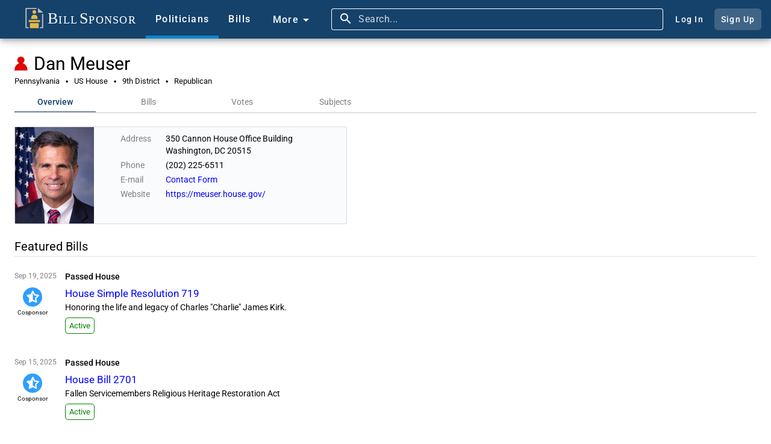

--- FILE ---
content_type: text/html;charset=UTF-8
request_url: https://www.billsponsor.com/politicians/644/dan-meuser
body_size: 51589
content:
<!DOCTYPE html><html lang="en" theme="automatic"><head>

  <!--Google Search Console ownership verification-->
  <meta name="google-site-verification" content="BektbXB71Xc59-ytKC2SBoiYvQFgTHuyhRJCiM4vEhI">

  <meta charset="utf-8">
  <title>Dan Meuser - Pennsylvania House Republican - Bill Sponsor</title>
  <meta name="description" content="Analysis of public record to itemize the work of elected members of Congress in the United States of America, and provide an online tool for their constituents to spread the word about it. Take a look at what bills your senators and house representatives are working on today.">
  <meta name="keywords" content="united states, congress, government, bill, law, sponsor, senate, house of representatives, senator, election, ballot">
  <base href="/">

  <meta name="viewport" content="width=device-width, initial-scale=1">
  <link rel="icon" type="image/x-icon" href="favicon.ico?v=2">

  <!-- Facebook -->
  <meta property="og:type" content="website">
  <meta property="og:title" content="Dan Meuser - Bill Sponsor">
  <meta property="og:description" content="Pennsylvania House Republican">
  <meta property="og:image" content="https://www.billsponsor.com/api/politicians/photoFullSize/644">

  <!-- Twitter -->
  <meta name="twitter:card" content="summary">
  <meta name="twitter:site" content="@billsponsor">
  <meta name="twitter:title" content="Dan Meuser - Bill Sponsor">
  <meta name="twitter:description" content="Pennsylvania House Republican">
  <meta name="twitter:image" content="https://www.billsponsor.com/api/politicians/photoFullSize/644">

  <!--Font Awesome-->
  <link rel="stylesheet" href="https://cdnjs.cloudflare.com/ajax/libs/font-awesome/6.4.2/css/all.min.css" integrity="sha512-z3gLpd7yknf1YoNbCzqRKc4qyor8gaKU1qmn+CShxbuBusANI9QpRohGBreCFkKxLhei6S9CQXFEbbKuqLg0DA==" crossorigin="anonymous" referrerpolicy="no-referrer">

  <link rel="preconnect" href="https://fonts.googleapis.com">
  <link rel="preconnect" href="https://fonts.gstatic.com" crossorigin="">
  <style>@font-face{font-family:'Roboto';font-style:normal;font-weight:300;font-stretch:100%;font-display:swap;src:url(https://fonts.gstatic.com/s/roboto/v49/KFO7CnqEu92Fr1ME7kSn66aGLdTylUAMa3GUBGEe.woff2) format('woff2');unicode-range:U+0460-052F, U+1C80-1C8A, U+20B4, U+2DE0-2DFF, U+A640-A69F, U+FE2E-FE2F;}@font-face{font-family:'Roboto';font-style:normal;font-weight:300;font-stretch:100%;font-display:swap;src:url(https://fonts.gstatic.com/s/roboto/v49/KFO7CnqEu92Fr1ME7kSn66aGLdTylUAMa3iUBGEe.woff2) format('woff2');unicode-range:U+0301, U+0400-045F, U+0490-0491, U+04B0-04B1, U+2116;}@font-face{font-family:'Roboto';font-style:normal;font-weight:300;font-stretch:100%;font-display:swap;src:url(https://fonts.gstatic.com/s/roboto/v49/KFO7CnqEu92Fr1ME7kSn66aGLdTylUAMa3CUBGEe.woff2) format('woff2');unicode-range:U+1F00-1FFF;}@font-face{font-family:'Roboto';font-style:normal;font-weight:300;font-stretch:100%;font-display:swap;src:url(https://fonts.gstatic.com/s/roboto/v49/KFO7CnqEu92Fr1ME7kSn66aGLdTylUAMa3-UBGEe.woff2) format('woff2');unicode-range:U+0370-0377, U+037A-037F, U+0384-038A, U+038C, U+038E-03A1, U+03A3-03FF;}@font-face{font-family:'Roboto';font-style:normal;font-weight:300;font-stretch:100%;font-display:swap;src:url(https://fonts.gstatic.com/s/roboto/v49/KFO7CnqEu92Fr1ME7kSn66aGLdTylUAMawCUBGEe.woff2) format('woff2');unicode-range:U+0302-0303, U+0305, U+0307-0308, U+0310, U+0312, U+0315, U+031A, U+0326-0327, U+032C, U+032F-0330, U+0332-0333, U+0338, U+033A, U+0346, U+034D, U+0391-03A1, U+03A3-03A9, U+03B1-03C9, U+03D1, U+03D5-03D6, U+03F0-03F1, U+03F4-03F5, U+2016-2017, U+2034-2038, U+203C, U+2040, U+2043, U+2047, U+2050, U+2057, U+205F, U+2070-2071, U+2074-208E, U+2090-209C, U+20D0-20DC, U+20E1, U+20E5-20EF, U+2100-2112, U+2114-2115, U+2117-2121, U+2123-214F, U+2190, U+2192, U+2194-21AE, U+21B0-21E5, U+21F1-21F2, U+21F4-2211, U+2213-2214, U+2216-22FF, U+2308-230B, U+2310, U+2319, U+231C-2321, U+2336-237A, U+237C, U+2395, U+239B-23B7, U+23D0, U+23DC-23E1, U+2474-2475, U+25AF, U+25B3, U+25B7, U+25BD, U+25C1, U+25CA, U+25CC, U+25FB, U+266D-266F, U+27C0-27FF, U+2900-2AFF, U+2B0E-2B11, U+2B30-2B4C, U+2BFE, U+3030, U+FF5B, U+FF5D, U+1D400-1D7FF, U+1EE00-1EEFF;}@font-face{font-family:'Roboto';font-style:normal;font-weight:300;font-stretch:100%;font-display:swap;src:url(https://fonts.gstatic.com/s/roboto/v49/KFO7CnqEu92Fr1ME7kSn66aGLdTylUAMaxKUBGEe.woff2) format('woff2');unicode-range:U+0001-000C, U+000E-001F, U+007F-009F, U+20DD-20E0, U+20E2-20E4, U+2150-218F, U+2190, U+2192, U+2194-2199, U+21AF, U+21E6-21F0, U+21F3, U+2218-2219, U+2299, U+22C4-22C6, U+2300-243F, U+2440-244A, U+2460-24FF, U+25A0-27BF, U+2800-28FF, U+2921-2922, U+2981, U+29BF, U+29EB, U+2B00-2BFF, U+4DC0-4DFF, U+FFF9-FFFB, U+10140-1018E, U+10190-1019C, U+101A0, U+101D0-101FD, U+102E0-102FB, U+10E60-10E7E, U+1D2C0-1D2D3, U+1D2E0-1D37F, U+1F000-1F0FF, U+1F100-1F1AD, U+1F1E6-1F1FF, U+1F30D-1F30F, U+1F315, U+1F31C, U+1F31E, U+1F320-1F32C, U+1F336, U+1F378, U+1F37D, U+1F382, U+1F393-1F39F, U+1F3A7-1F3A8, U+1F3AC-1F3AF, U+1F3C2, U+1F3C4-1F3C6, U+1F3CA-1F3CE, U+1F3D4-1F3E0, U+1F3ED, U+1F3F1-1F3F3, U+1F3F5-1F3F7, U+1F408, U+1F415, U+1F41F, U+1F426, U+1F43F, U+1F441-1F442, U+1F444, U+1F446-1F449, U+1F44C-1F44E, U+1F453, U+1F46A, U+1F47D, U+1F4A3, U+1F4B0, U+1F4B3, U+1F4B9, U+1F4BB, U+1F4BF, U+1F4C8-1F4CB, U+1F4D6, U+1F4DA, U+1F4DF, U+1F4E3-1F4E6, U+1F4EA-1F4ED, U+1F4F7, U+1F4F9-1F4FB, U+1F4FD-1F4FE, U+1F503, U+1F507-1F50B, U+1F50D, U+1F512-1F513, U+1F53E-1F54A, U+1F54F-1F5FA, U+1F610, U+1F650-1F67F, U+1F687, U+1F68D, U+1F691, U+1F694, U+1F698, U+1F6AD, U+1F6B2, U+1F6B9-1F6BA, U+1F6BC, U+1F6C6-1F6CF, U+1F6D3-1F6D7, U+1F6E0-1F6EA, U+1F6F0-1F6F3, U+1F6F7-1F6FC, U+1F700-1F7FF, U+1F800-1F80B, U+1F810-1F847, U+1F850-1F859, U+1F860-1F887, U+1F890-1F8AD, U+1F8B0-1F8BB, U+1F8C0-1F8C1, U+1F900-1F90B, U+1F93B, U+1F946, U+1F984, U+1F996, U+1F9E9, U+1FA00-1FA6F, U+1FA70-1FA7C, U+1FA80-1FA89, U+1FA8F-1FAC6, U+1FACE-1FADC, U+1FADF-1FAE9, U+1FAF0-1FAF8, U+1FB00-1FBFF;}@font-face{font-family:'Roboto';font-style:normal;font-weight:300;font-stretch:100%;font-display:swap;src:url(https://fonts.gstatic.com/s/roboto/v49/KFO7CnqEu92Fr1ME7kSn66aGLdTylUAMa3OUBGEe.woff2) format('woff2');unicode-range:U+0102-0103, U+0110-0111, U+0128-0129, U+0168-0169, U+01A0-01A1, U+01AF-01B0, U+0300-0301, U+0303-0304, U+0308-0309, U+0323, U+0329, U+1EA0-1EF9, U+20AB;}@font-face{font-family:'Roboto';font-style:normal;font-weight:300;font-stretch:100%;font-display:swap;src:url(https://fonts.gstatic.com/s/roboto/v49/KFO7CnqEu92Fr1ME7kSn66aGLdTylUAMa3KUBGEe.woff2) format('woff2');unicode-range:U+0100-02BA, U+02BD-02C5, U+02C7-02CC, U+02CE-02D7, U+02DD-02FF, U+0304, U+0308, U+0329, U+1D00-1DBF, U+1E00-1E9F, U+1EF2-1EFF, U+2020, U+20A0-20AB, U+20AD-20C0, U+2113, U+2C60-2C7F, U+A720-A7FF;}@font-face{font-family:'Roboto';font-style:normal;font-weight:300;font-stretch:100%;font-display:swap;src:url(https://fonts.gstatic.com/s/roboto/v49/KFO7CnqEu92Fr1ME7kSn66aGLdTylUAMa3yUBA.woff2) format('woff2');unicode-range:U+0000-00FF, U+0131, U+0152-0153, U+02BB-02BC, U+02C6, U+02DA, U+02DC, U+0304, U+0308, U+0329, U+2000-206F, U+20AC, U+2122, U+2191, U+2193, U+2212, U+2215, U+FEFF, U+FFFD;}@font-face{font-family:'Roboto';font-style:normal;font-weight:400;font-stretch:100%;font-display:swap;src:url(https://fonts.gstatic.com/s/roboto/v49/KFO7CnqEu92Fr1ME7kSn66aGLdTylUAMa3GUBGEe.woff2) format('woff2');unicode-range:U+0460-052F, U+1C80-1C8A, U+20B4, U+2DE0-2DFF, U+A640-A69F, U+FE2E-FE2F;}@font-face{font-family:'Roboto';font-style:normal;font-weight:400;font-stretch:100%;font-display:swap;src:url(https://fonts.gstatic.com/s/roboto/v49/KFO7CnqEu92Fr1ME7kSn66aGLdTylUAMa3iUBGEe.woff2) format('woff2');unicode-range:U+0301, U+0400-045F, U+0490-0491, U+04B0-04B1, U+2116;}@font-face{font-family:'Roboto';font-style:normal;font-weight:400;font-stretch:100%;font-display:swap;src:url(https://fonts.gstatic.com/s/roboto/v49/KFO7CnqEu92Fr1ME7kSn66aGLdTylUAMa3CUBGEe.woff2) format('woff2');unicode-range:U+1F00-1FFF;}@font-face{font-family:'Roboto';font-style:normal;font-weight:400;font-stretch:100%;font-display:swap;src:url(https://fonts.gstatic.com/s/roboto/v49/KFO7CnqEu92Fr1ME7kSn66aGLdTylUAMa3-UBGEe.woff2) format('woff2');unicode-range:U+0370-0377, U+037A-037F, U+0384-038A, U+038C, U+038E-03A1, U+03A3-03FF;}@font-face{font-family:'Roboto';font-style:normal;font-weight:400;font-stretch:100%;font-display:swap;src:url(https://fonts.gstatic.com/s/roboto/v49/KFO7CnqEu92Fr1ME7kSn66aGLdTylUAMawCUBGEe.woff2) format('woff2');unicode-range:U+0302-0303, U+0305, U+0307-0308, U+0310, U+0312, U+0315, U+031A, U+0326-0327, U+032C, U+032F-0330, U+0332-0333, U+0338, U+033A, U+0346, U+034D, U+0391-03A1, U+03A3-03A9, U+03B1-03C9, U+03D1, U+03D5-03D6, U+03F0-03F1, U+03F4-03F5, U+2016-2017, U+2034-2038, U+203C, U+2040, U+2043, U+2047, U+2050, U+2057, U+205F, U+2070-2071, U+2074-208E, U+2090-209C, U+20D0-20DC, U+20E1, U+20E5-20EF, U+2100-2112, U+2114-2115, U+2117-2121, U+2123-214F, U+2190, U+2192, U+2194-21AE, U+21B0-21E5, U+21F1-21F2, U+21F4-2211, U+2213-2214, U+2216-22FF, U+2308-230B, U+2310, U+2319, U+231C-2321, U+2336-237A, U+237C, U+2395, U+239B-23B7, U+23D0, U+23DC-23E1, U+2474-2475, U+25AF, U+25B3, U+25B7, U+25BD, U+25C1, U+25CA, U+25CC, U+25FB, U+266D-266F, U+27C0-27FF, U+2900-2AFF, U+2B0E-2B11, U+2B30-2B4C, U+2BFE, U+3030, U+FF5B, U+FF5D, U+1D400-1D7FF, U+1EE00-1EEFF;}@font-face{font-family:'Roboto';font-style:normal;font-weight:400;font-stretch:100%;font-display:swap;src:url(https://fonts.gstatic.com/s/roboto/v49/KFO7CnqEu92Fr1ME7kSn66aGLdTylUAMaxKUBGEe.woff2) format('woff2');unicode-range:U+0001-000C, U+000E-001F, U+007F-009F, U+20DD-20E0, U+20E2-20E4, U+2150-218F, U+2190, U+2192, U+2194-2199, U+21AF, U+21E6-21F0, U+21F3, U+2218-2219, U+2299, U+22C4-22C6, U+2300-243F, U+2440-244A, U+2460-24FF, U+25A0-27BF, U+2800-28FF, U+2921-2922, U+2981, U+29BF, U+29EB, U+2B00-2BFF, U+4DC0-4DFF, U+FFF9-FFFB, U+10140-1018E, U+10190-1019C, U+101A0, U+101D0-101FD, U+102E0-102FB, U+10E60-10E7E, U+1D2C0-1D2D3, U+1D2E0-1D37F, U+1F000-1F0FF, U+1F100-1F1AD, U+1F1E6-1F1FF, U+1F30D-1F30F, U+1F315, U+1F31C, U+1F31E, U+1F320-1F32C, U+1F336, U+1F378, U+1F37D, U+1F382, U+1F393-1F39F, U+1F3A7-1F3A8, U+1F3AC-1F3AF, U+1F3C2, U+1F3C4-1F3C6, U+1F3CA-1F3CE, U+1F3D4-1F3E0, U+1F3ED, U+1F3F1-1F3F3, U+1F3F5-1F3F7, U+1F408, U+1F415, U+1F41F, U+1F426, U+1F43F, U+1F441-1F442, U+1F444, U+1F446-1F449, U+1F44C-1F44E, U+1F453, U+1F46A, U+1F47D, U+1F4A3, U+1F4B0, U+1F4B3, U+1F4B9, U+1F4BB, U+1F4BF, U+1F4C8-1F4CB, U+1F4D6, U+1F4DA, U+1F4DF, U+1F4E3-1F4E6, U+1F4EA-1F4ED, U+1F4F7, U+1F4F9-1F4FB, U+1F4FD-1F4FE, U+1F503, U+1F507-1F50B, U+1F50D, U+1F512-1F513, U+1F53E-1F54A, U+1F54F-1F5FA, U+1F610, U+1F650-1F67F, U+1F687, U+1F68D, U+1F691, U+1F694, U+1F698, U+1F6AD, U+1F6B2, U+1F6B9-1F6BA, U+1F6BC, U+1F6C6-1F6CF, U+1F6D3-1F6D7, U+1F6E0-1F6EA, U+1F6F0-1F6F3, U+1F6F7-1F6FC, U+1F700-1F7FF, U+1F800-1F80B, U+1F810-1F847, U+1F850-1F859, U+1F860-1F887, U+1F890-1F8AD, U+1F8B0-1F8BB, U+1F8C0-1F8C1, U+1F900-1F90B, U+1F93B, U+1F946, U+1F984, U+1F996, U+1F9E9, U+1FA00-1FA6F, U+1FA70-1FA7C, U+1FA80-1FA89, U+1FA8F-1FAC6, U+1FACE-1FADC, U+1FADF-1FAE9, U+1FAF0-1FAF8, U+1FB00-1FBFF;}@font-face{font-family:'Roboto';font-style:normal;font-weight:400;font-stretch:100%;font-display:swap;src:url(https://fonts.gstatic.com/s/roboto/v49/KFO7CnqEu92Fr1ME7kSn66aGLdTylUAMa3OUBGEe.woff2) format('woff2');unicode-range:U+0102-0103, U+0110-0111, U+0128-0129, U+0168-0169, U+01A0-01A1, U+01AF-01B0, U+0300-0301, U+0303-0304, U+0308-0309, U+0323, U+0329, U+1EA0-1EF9, U+20AB;}@font-face{font-family:'Roboto';font-style:normal;font-weight:400;font-stretch:100%;font-display:swap;src:url(https://fonts.gstatic.com/s/roboto/v49/KFO7CnqEu92Fr1ME7kSn66aGLdTylUAMa3KUBGEe.woff2) format('woff2');unicode-range:U+0100-02BA, U+02BD-02C5, U+02C7-02CC, U+02CE-02D7, U+02DD-02FF, U+0304, U+0308, U+0329, U+1D00-1DBF, U+1E00-1E9F, U+1EF2-1EFF, U+2020, U+20A0-20AB, U+20AD-20C0, U+2113, U+2C60-2C7F, U+A720-A7FF;}@font-face{font-family:'Roboto';font-style:normal;font-weight:400;font-stretch:100%;font-display:swap;src:url(https://fonts.gstatic.com/s/roboto/v49/KFO7CnqEu92Fr1ME7kSn66aGLdTylUAMa3yUBA.woff2) format('woff2');unicode-range:U+0000-00FF, U+0131, U+0152-0153, U+02BB-02BC, U+02C6, U+02DA, U+02DC, U+0304, U+0308, U+0329, U+2000-206F, U+20AC, U+2122, U+2191, U+2193, U+2212, U+2215, U+FEFF, U+FFFD;}@font-face{font-family:'Roboto';font-style:normal;font-weight:500;font-stretch:100%;font-display:swap;src:url(https://fonts.gstatic.com/s/roboto/v49/KFO7CnqEu92Fr1ME7kSn66aGLdTylUAMa3GUBGEe.woff2) format('woff2');unicode-range:U+0460-052F, U+1C80-1C8A, U+20B4, U+2DE0-2DFF, U+A640-A69F, U+FE2E-FE2F;}@font-face{font-family:'Roboto';font-style:normal;font-weight:500;font-stretch:100%;font-display:swap;src:url(https://fonts.gstatic.com/s/roboto/v49/KFO7CnqEu92Fr1ME7kSn66aGLdTylUAMa3iUBGEe.woff2) format('woff2');unicode-range:U+0301, U+0400-045F, U+0490-0491, U+04B0-04B1, U+2116;}@font-face{font-family:'Roboto';font-style:normal;font-weight:500;font-stretch:100%;font-display:swap;src:url(https://fonts.gstatic.com/s/roboto/v49/KFO7CnqEu92Fr1ME7kSn66aGLdTylUAMa3CUBGEe.woff2) format('woff2');unicode-range:U+1F00-1FFF;}@font-face{font-family:'Roboto';font-style:normal;font-weight:500;font-stretch:100%;font-display:swap;src:url(https://fonts.gstatic.com/s/roboto/v49/KFO7CnqEu92Fr1ME7kSn66aGLdTylUAMa3-UBGEe.woff2) format('woff2');unicode-range:U+0370-0377, U+037A-037F, U+0384-038A, U+038C, U+038E-03A1, U+03A3-03FF;}@font-face{font-family:'Roboto';font-style:normal;font-weight:500;font-stretch:100%;font-display:swap;src:url(https://fonts.gstatic.com/s/roboto/v49/KFO7CnqEu92Fr1ME7kSn66aGLdTylUAMawCUBGEe.woff2) format('woff2');unicode-range:U+0302-0303, U+0305, U+0307-0308, U+0310, U+0312, U+0315, U+031A, U+0326-0327, U+032C, U+032F-0330, U+0332-0333, U+0338, U+033A, U+0346, U+034D, U+0391-03A1, U+03A3-03A9, U+03B1-03C9, U+03D1, U+03D5-03D6, U+03F0-03F1, U+03F4-03F5, U+2016-2017, U+2034-2038, U+203C, U+2040, U+2043, U+2047, U+2050, U+2057, U+205F, U+2070-2071, U+2074-208E, U+2090-209C, U+20D0-20DC, U+20E1, U+20E5-20EF, U+2100-2112, U+2114-2115, U+2117-2121, U+2123-214F, U+2190, U+2192, U+2194-21AE, U+21B0-21E5, U+21F1-21F2, U+21F4-2211, U+2213-2214, U+2216-22FF, U+2308-230B, U+2310, U+2319, U+231C-2321, U+2336-237A, U+237C, U+2395, U+239B-23B7, U+23D0, U+23DC-23E1, U+2474-2475, U+25AF, U+25B3, U+25B7, U+25BD, U+25C1, U+25CA, U+25CC, U+25FB, U+266D-266F, U+27C0-27FF, U+2900-2AFF, U+2B0E-2B11, U+2B30-2B4C, U+2BFE, U+3030, U+FF5B, U+FF5D, U+1D400-1D7FF, U+1EE00-1EEFF;}@font-face{font-family:'Roboto';font-style:normal;font-weight:500;font-stretch:100%;font-display:swap;src:url(https://fonts.gstatic.com/s/roboto/v49/KFO7CnqEu92Fr1ME7kSn66aGLdTylUAMaxKUBGEe.woff2) format('woff2');unicode-range:U+0001-000C, U+000E-001F, U+007F-009F, U+20DD-20E0, U+20E2-20E4, U+2150-218F, U+2190, U+2192, U+2194-2199, U+21AF, U+21E6-21F0, U+21F3, U+2218-2219, U+2299, U+22C4-22C6, U+2300-243F, U+2440-244A, U+2460-24FF, U+25A0-27BF, U+2800-28FF, U+2921-2922, U+2981, U+29BF, U+29EB, U+2B00-2BFF, U+4DC0-4DFF, U+FFF9-FFFB, U+10140-1018E, U+10190-1019C, U+101A0, U+101D0-101FD, U+102E0-102FB, U+10E60-10E7E, U+1D2C0-1D2D3, U+1D2E0-1D37F, U+1F000-1F0FF, U+1F100-1F1AD, U+1F1E6-1F1FF, U+1F30D-1F30F, U+1F315, U+1F31C, U+1F31E, U+1F320-1F32C, U+1F336, U+1F378, U+1F37D, U+1F382, U+1F393-1F39F, U+1F3A7-1F3A8, U+1F3AC-1F3AF, U+1F3C2, U+1F3C4-1F3C6, U+1F3CA-1F3CE, U+1F3D4-1F3E0, U+1F3ED, U+1F3F1-1F3F3, U+1F3F5-1F3F7, U+1F408, U+1F415, U+1F41F, U+1F426, U+1F43F, U+1F441-1F442, U+1F444, U+1F446-1F449, U+1F44C-1F44E, U+1F453, U+1F46A, U+1F47D, U+1F4A3, U+1F4B0, U+1F4B3, U+1F4B9, U+1F4BB, U+1F4BF, U+1F4C8-1F4CB, U+1F4D6, U+1F4DA, U+1F4DF, U+1F4E3-1F4E6, U+1F4EA-1F4ED, U+1F4F7, U+1F4F9-1F4FB, U+1F4FD-1F4FE, U+1F503, U+1F507-1F50B, U+1F50D, U+1F512-1F513, U+1F53E-1F54A, U+1F54F-1F5FA, U+1F610, U+1F650-1F67F, U+1F687, U+1F68D, U+1F691, U+1F694, U+1F698, U+1F6AD, U+1F6B2, U+1F6B9-1F6BA, U+1F6BC, U+1F6C6-1F6CF, U+1F6D3-1F6D7, U+1F6E0-1F6EA, U+1F6F0-1F6F3, U+1F6F7-1F6FC, U+1F700-1F7FF, U+1F800-1F80B, U+1F810-1F847, U+1F850-1F859, U+1F860-1F887, U+1F890-1F8AD, U+1F8B0-1F8BB, U+1F8C0-1F8C1, U+1F900-1F90B, U+1F93B, U+1F946, U+1F984, U+1F996, U+1F9E9, U+1FA00-1FA6F, U+1FA70-1FA7C, U+1FA80-1FA89, U+1FA8F-1FAC6, U+1FACE-1FADC, U+1FADF-1FAE9, U+1FAF0-1FAF8, U+1FB00-1FBFF;}@font-face{font-family:'Roboto';font-style:normal;font-weight:500;font-stretch:100%;font-display:swap;src:url(https://fonts.gstatic.com/s/roboto/v49/KFO7CnqEu92Fr1ME7kSn66aGLdTylUAMa3OUBGEe.woff2) format('woff2');unicode-range:U+0102-0103, U+0110-0111, U+0128-0129, U+0168-0169, U+01A0-01A1, U+01AF-01B0, U+0300-0301, U+0303-0304, U+0308-0309, U+0323, U+0329, U+1EA0-1EF9, U+20AB;}@font-face{font-family:'Roboto';font-style:normal;font-weight:500;font-stretch:100%;font-display:swap;src:url(https://fonts.gstatic.com/s/roboto/v49/KFO7CnqEu92Fr1ME7kSn66aGLdTylUAMa3KUBGEe.woff2) format('woff2');unicode-range:U+0100-02BA, U+02BD-02C5, U+02C7-02CC, U+02CE-02D7, U+02DD-02FF, U+0304, U+0308, U+0329, U+1D00-1DBF, U+1E00-1E9F, U+1EF2-1EFF, U+2020, U+20A0-20AB, U+20AD-20C0, U+2113, U+2C60-2C7F, U+A720-A7FF;}@font-face{font-family:'Roboto';font-style:normal;font-weight:500;font-stretch:100%;font-display:swap;src:url(https://fonts.gstatic.com/s/roboto/v49/KFO7CnqEu92Fr1ME7kSn66aGLdTylUAMa3yUBA.woff2) format('woff2');unicode-range:U+0000-00FF, U+0131, U+0152-0153, U+02BB-02BC, U+02C6, U+02DA, U+02DC, U+0304, U+0308, U+0329, U+2000-206F, U+20AC, U+2122, U+2191, U+2193, U+2212, U+2215, U+FEFF, U+FFFD;}</style>
  <style>@font-face{font-family:'Material Icons';font-style:normal;font-weight:400;src:url(https://fonts.gstatic.com/s/materialicons/v145/flUhRq6tzZclQEJ-Vdg-IuiaDsNc.woff2) format('woff2');}.material-icons{font-family:'Material Icons';font-weight:normal;font-style:normal;font-size:24px;line-height:1;letter-spacing:normal;text-transform:none;display:inline-block;white-space:nowrap;word-wrap:normal;direction:ltr;-webkit-font-feature-settings:'liga';-webkit-font-smoothing:antialiased;}</style>

<link rel="stylesheet" href="styles-VFLABYJE.css"><style ng-app-id="ng">.app-toolbar[_ngcontent-ng-c2708714345]{top:0;left:0;width:100%!important;min-height:64px!important;height:64px!important}.app-toolbar-fixed[_ngcontent-ng-c2708714345]{position:fixed;z-index:2}.app-toolbar-not-fixed[_ngcontent-ng-c2708714345]{position:absolute;z-index:unset}.app-toolbar[_ngcontent-ng-c2708714345]   a[_ngcontent-ng-c2708714345]:hover{text-decoration:none}  .home-image-container .mat-button-focus-overlay{background-color:#e3e8ed}.home-image-container[_ngcontent-ng-c2708714345]{margin-left:8px}.home-image-text[_ngcontent-ng-c2708714345]{font-family:Times New Roman,Times,serif;color:#fff;font-size:18px;font-weight:400}.home-image-text-larger[_ngcontent-ng-c2708714345]{font-size:26px;padding-left:3px}.home-image-button[_ngcontent-ng-c2708714345]{border-radius:0;margin-right:0;height:64px}.home-image[_ngcontent-ng-c2708714345]{width:36px;height:34px;padding-right:2px;margin-bottom:5px}.home-small-image-button[_ngcontent-ng-c2708714345]{border-radius:0;margin-right:0;height:64px}.home-small-image[_ngcontent-ng-c2708714345]{width:32px;height:32px;margin-top:16px}  .toolbar-item .mat-button-focus-overlay{background-color:#e3e8ed}.toolbar-item[_ngcontent-ng-c2708714345], .more-menu-button[_ngcontent-ng-c2708714345], .account-button[_ngcontent-ng-c2708714345]{color:#fff}.toolbar-item[_ngcontent-ng-c2708714345], .more-menu-button[_ngcontent-ng-c2708714345]{border-radius:0;border-width:5px;font-family:Roboto,Helvetica Neue,sans-serif;height:64px}.more-menu-button[_ngcontent-ng-c2708714345]{padding-top:2px}.active-toolbar-item[_ngcontent-ng-c2708714345]{border-bottom-style:solid;border-bottom-color:#0288d1}.active-toolbar-item[_ngcontent-ng-c2708714345]     .mdc-button__label{margin-bottom:-5px}.bills-toolbar-item-container[_ngcontent-ng-c2708714345], .politicians-toolbar-item-container[_ngcontent-ng-c2708714345]{height:64px}.search-bar[_ngcontent-ng-c2708714345]{height:64px;display:inline;font-size:14px}  .search-button-container:hover{background-color:#385e81}.search-button[_ngcontent-ng-c2708714345], .ellipsis-button[_ngcontent-ng-c2708714345]{height:64px}.search-button[_ngcontent-ng-c2708714345]   .mat-icon[_ngcontent-ng-c2708714345], .ellipsis-button[_ngcontent-ng-c2708714345]   .mat-icon[_ngcontent-ng-c2708714345]{font-size:24px;height:24px;width:24px}.search-button[_ngcontent-ng-c2708714345]   .mat-icon[_ngcontent-ng-c2708714345], .ellipsis-button[_ngcontent-ng-c2708714345]   .mat-icon[_ngcontent-ng-c2708714345]{margin-right:0}.more-menu-content[_ngcontent-ng-c2708714345]{display:flex;flex-direction:column}.more-menu-content-container[_ngcontent-ng-c2708714345]{background-color:#f4f4f4;border-top-color:#323232;border-bottom-color:#d2d2d2;border-top-width:0;border-bottom-width:2px;position:absolute;z-index:1001}.more-menu-content-area[_ngcontent-ng-c2708714345]{float:left;margin:0}.more-menu-content-area-mobile[_ngcontent-ng-c2708714345]{padding:10px 10px 10px 30px}.more-content-close-button-mobile[_ngcontent-ng-c2708714345]{height:44px;color:#4c4c4c}.more-content-your-profile-button-mobile[_ngcontent-ng-c2708714345], .more-content-sign-out-button-mobile[_ngcontent-ng-c2708714345], .more-content-log-in-button-mobile[_ngcontent-ng-c2708714345], .more-content-sign-up-button-mobile[_ngcontent-ng-c2708714345]{background-color:#c7cdd3;color:#000;text-align:center;cursor:pointer;font-size:15px;padding-top:2px;padding-bottom:2px}.more-content-your-profile-button-mobile[_ngcontent-ng-c2708714345], .more-content-log-in-button-mobile[_ngcontent-ng-c2708714345]{margin-top:12px;margin-bottom:12px}.more-content-your-profile-button-mobile[_ngcontent-ng-c2708714345]:hover, .more-content-sign-out-button-mobile[_ngcontent-ng-c2708714345]:hover, .more-content-log-in-button-mobile[_ngcontent-ng-c2708714345]:hover, .more-content-sign-up-button-mobile[_ngcontent-ng-c2708714345]:hover{background-color:#b1b6bc}.account-button-container[_ngcontent-ng-c2708714345]   .mat-mdc-button[_ngcontent-ng-c2708714345]{padding:.75em;border-radius:.4em}.sign-up-button-container[_ngcontent-ng-c2708714345]   .mat-mdc-button[_ngcontent-ng-c2708714345]{background:#e3e8ed33}.account-button[_ngcontent-ng-c2708714345]{line-height:30px}.log-in-button[_ngcontent-ng-c2708714345]{margin-right:8px}.more-menu-content-area-site[_ngcontent-ng-c2708714345]{width:45%}.more-menu-content-area-site-inner-container[_ngcontent-ng-c2708714345]{float:right;margin:0}.more-menu-content-area-themes[_ngcontent-ng-c2708714345]{display:flex;flex-direction:column;width:23%}.more-menu-content-area-additional-content[_ngcontent-ng-c2708714345]{width:32%}.more-menu-content-area-themes-inner-container[_ngcontent-ng-c2708714345]{align-self:center;border-right-color:#d2d2d2;border-right-width:2px;border-right-style:solid;border-left-color:#d2d2d2;border-left-width:2px;border-left-style:solid}.more-content-separator-horizontal[_ngcontent-ng-c2708714345]{border-bottom-color:#d2d2d2;border-bottom-width:2px;border-bottom-style:solid;padding-bottom:10px}.more-menu-title[_ngcontent-ng-c2708714345]{color:#000;padding-bottom:6px}.more-content-text-first-row-item[_ngcontent-ng-c2708714345]{display:inline-block}.more-content-site-text[_ngcontent-ng-c2708714345], .more-content-theme-text[_ngcontent-ng-c2708714345], .more-content-additional-content-text[_ngcontent-ng-c2708714345]{padding:5px;border-radius:2px}.more-content-site-text[_ngcontent-ng-c2708714345]:hover, .more-content-theme-text[_ngcontent-ng-c2708714345]:hover, .more-content-additional-content-text[_ngcontent-ng-c2708714345]:hover{background-color:#d3d3d3;text-decoration:underline!important}.more-content-copyright-container[_ngcontent-ng-c2708714345]{color:#000;padding-top:5px}.more-menu-theme-radio-group[_ngcontent-ng-c2708714345]{display:flex;flex-direction:column}  .more-menu-theme-radio-group .mat-mdc-radio-button.mat-accent .mat-radio-inner-circle{background-color:#5b7b97}  .more-menu-theme-radio-group .mat-mdc-radio-button.mat-accent .mat-radio-outer-circle{border-color:#5b7b97}  .more-menu-theme-radio-group .mat-mdc-radio-button.mat-accent .mdc-radio__inner-circle,   .more-menu-theme-radio-group .mat-mdc-radio-button.mat-accent .mdc-radio__outer-circle{border-color:#5b7b97!important}.more-menu-theme-text[_ngcontent-ng-c2708714345]{font-size:16px;color:#000}.more-menu-themes-ie-warning[_ngcontent-ng-c2708714345]{font-size:12px;line-height:18px;color:gray}.logged-in-user-image-container[_ngcontent-ng-c2708714345]{height:64px;padding-top:14px;z-index:1001;cursor:pointer;padding-right:8px;padding-left:8px;box-sizing:border-box}.logged-in-user-image-container[_ngcontent-ng-c2708714345]:focus-visible{background-color:#385e81;outline:none}.logged-in-user-image-container[_ngcontent-ng-c2708714345]:hover{background-color:#385e81}  .logged-in-user-image-container .avatar{height:36px!important;width:36px!important;border:solid 1px;border-color:#385e81}  .logged-in-user-image-container .avatar-abbreviation{line-height:34px!important;font-size:16px}.remaining-space-filler[_ngcontent-ng-c2708714345]{flex:1 1 auto}.navMenuItem[_ngcontent-ng-c2708714345]{padding-left:20px;padding-bottom:10px}.announcement-banner-container[_ngcontent-ng-c2708714345]{position:relative}.announcement-banner-dismiss-button-container[_ngcontent-ng-c2708714345], .more-content-close-button-container-mobile[_ngcontent-ng-c2708714345]{top:0;right:0;position:absolute}.announcement-banner-dismiss-button[_ngcontent-ng-c2708714345]{height:44px;color:#d3d3d3}.main-page-container[_ngcontent-ng-c2708714345]{min-height:calc(100vh - 64px)}.main-page-container-autocomplete-opened[_ngcontent-ng-c2708714345]{opacity:.6}.toolbar-footer[_ngcontent-ng-c2708714345]{min-height:64px;padding-top:14px;padding-left:10px}.toolbar-footer-on-screen-initially[_ngcontent-ng-c2708714345]{position:fixed;bottom:0}.toolbar-footer-site-links[_ngcontent-ng-c2708714345]{margin-right:20px}.toolbar-footer-content-container[_ngcontent-ng-c2708714345]{height:36px;-ms-flex:0 0 1px;flex:0 0 1px}.toolbar-footer-content-separation[_ngcontent-ng-c2708714345]{padding-right:25px}.toolbar-footer-text[_ngcontent-ng-c2708714345]{display:block;line-height:36px;color:#fff9}.toolbar-footer-social-media-icon-image[_ngcontent-ng-c2708714345]{background-color:#15426b}.toolbar-footer-social-media-icon-image[_ngcontent-ng-c2708714345]:hover{background-color:#5b7b97}.mat-toolbar-row[_ngcontent-ng-c2708714345]{overflow-x:auto;overflow-y:hidden;height:100%}.mat-toolbar-row[_ngcontent-ng-c2708714345]::-webkit-scrollbar{background-color:#15426b;color:#aba499;width:.7rem;height:.5rem}.mat-toolbar-row[_ngcontent-ng-c2708714345]::-webkit-scrollbar-corner{background-color:#15426b}.mat-toolbar-row[_ngcontent-ng-c2708714345]::-webkit-scrollbar-thumb{background-color:#8aa1b5;border:.15rem solid transparent;border-radius:.35rem;background-clip:content-box}.mat-toolbar-row[_ngcontent-ng-c2708714345]::-webkit-scrollbar-thumb:hover{background-color:#ececec}@media (prefers-color-scheme: dark){[theme=automatic][_nghost-ng-c2708714345]   .more-menu-content-container[_ngcontent-ng-c2708714345], [theme=automatic]   [_nghost-ng-c2708714345]   .more-menu-content-container[_ngcontent-ng-c2708714345]{background-color:#424242;border-top-color:#5f5f5f;border-bottom-color:#5f5f5f}[theme=automatic][_nghost-ng-c2708714345]   .more-content-close-button-mobile[_ngcontent-ng-c2708714345], [theme=automatic]   [_nghost-ng-c2708714345]   .more-content-close-button-mobile[_ngcontent-ng-c2708714345]{color:#d3d3d3}[theme=automatic][_nghost-ng-c2708714345]   .more-content-your-profile-button-mobile[_ngcontent-ng-c2708714345], [theme=automatic]   [_nghost-ng-c2708714345]   .more-content-your-profile-button-mobile[_ngcontent-ng-c2708714345], [theme=automatic][_nghost-ng-c2708714345]   .more-content-sign-out-button-mobile[_ngcontent-ng-c2708714345], [theme=automatic]   [_nghost-ng-c2708714345]   .more-content-sign-out-button-mobile[_ngcontent-ng-c2708714345], [theme=automatic][_nghost-ng-c2708714345]   .more-content-log-in-button-mobile[_ngcontent-ng-c2708714345], [theme=automatic]   [_nghost-ng-c2708714345]   .more-content-log-in-button-mobile[_ngcontent-ng-c2708714345], [theme=automatic][_nghost-ng-c2708714345]   .more-content-sign-up-button-mobile[_ngcontent-ng-c2708714345], [theme=automatic]   [_nghost-ng-c2708714345]   .more-content-sign-up-button-mobile[_ngcontent-ng-c2708714345]{background-color:#565656;color:#fff}[theme=automatic][_nghost-ng-c2708714345]   .more-content-your-profile-button-mobile[_ngcontent-ng-c2708714345]:hover, [theme=automatic]   [_nghost-ng-c2708714345]   .more-content-your-profile-button-mobile[_ngcontent-ng-c2708714345]:hover, [theme=automatic][_nghost-ng-c2708714345]   .more-content-sign-out-button-mobile[_ngcontent-ng-c2708714345]:hover, [theme=automatic]   [_nghost-ng-c2708714345]   .more-content-sign-out-button-mobile[_ngcontent-ng-c2708714345]:hover, [theme=automatic][_nghost-ng-c2708714345]   .more-content-log-in-button-mobile[_ngcontent-ng-c2708714345]:hover, [theme=automatic]   [_nghost-ng-c2708714345]   .more-content-log-in-button-mobile[_ngcontent-ng-c2708714345]:hover, [theme=automatic][_nghost-ng-c2708714345]   .more-content-sign-up-button-mobile[_ngcontent-ng-c2708714345]:hover, [theme=automatic]   [_nghost-ng-c2708714345]   .more-content-sign-up-button-mobile[_ngcontent-ng-c2708714345]:hover{background-color:#5f5f5f}[theme=automatic][_nghost-ng-c2708714345]   .more-menu-content-area-themes-inner-container[_ngcontent-ng-c2708714345], [theme=automatic]   [_nghost-ng-c2708714345]   .more-menu-content-area-themes-inner-container[_ngcontent-ng-c2708714345]{border-right-color:#5f5f5f;border-left-color:#5f5f5f}[theme=automatic][_nghost-ng-c2708714345]   .more-content-separator-horizontal[_ngcontent-ng-c2708714345], [theme=automatic]   [_nghost-ng-c2708714345]   .more-content-separator-horizontal[_ngcontent-ng-c2708714345]{border-bottom-color:#5f5f5f}[theme=automatic][_nghost-ng-c2708714345]   .more-menu-title[_ngcontent-ng-c2708714345], [theme=automatic]   [_nghost-ng-c2708714345]   .more-menu-title[_ngcontent-ng-c2708714345]{color:#fff}[theme=automatic][_nghost-ng-c2708714345]   .more-content-site-text[_ngcontent-ng-c2708714345]:hover, [theme=automatic]   [_nghost-ng-c2708714345]   .more-content-site-text[_ngcontent-ng-c2708714345]:hover, [theme=automatic][_nghost-ng-c2708714345]   .more-content-theme-text[_ngcontent-ng-c2708714345]:hover, [theme=automatic]   [_nghost-ng-c2708714345]   .more-content-theme-text[_ngcontent-ng-c2708714345]:hover, [theme=automatic][_nghost-ng-c2708714345]   .more-content-additional-content-text[_ngcontent-ng-c2708714345]:hover, [theme=automatic]   [_nghost-ng-c2708714345]   .more-content-additional-content-text[_ngcontent-ng-c2708714345]:hover{background-color:#565656}[theme=automatic][_nghost-ng-c2708714345]   .more-menu-theme-text[_ngcontent-ng-c2708714345], [theme=automatic]   [_nghost-ng-c2708714345]   .more-menu-theme-text[_ngcontent-ng-c2708714345]{color:#fff}[theme=automatic][_nghost-ng-c2708714345]   .more-menu-themes-ie-warning[_ngcontent-ng-c2708714345], [theme=automatic]   [_nghost-ng-c2708714345]   .more-menu-themes-ie-warning[_ngcontent-ng-c2708714345]{color:#d3d3d3}[theme=automatic][_nghost-ng-c2708714345]   .more-content-copyright-container[_ngcontent-ng-c2708714345], [theme=automatic]   [_nghost-ng-c2708714345]   .more-content-copyright-container[_ngcontent-ng-c2708714345]{color:#fff}[theme=automatic][_nghost-ng-c2708714345]     .more-menu-theme-radio-group .mat-mdc-radio-button.mat-accent .mdc-radio__inner-circle, [theme=automatic]   [_nghost-ng-c2708714345]     .more-menu-theme-radio-group .mat-mdc-radio-button.mat-accent .mdc-radio__inner-circle, [theme=automatic][_nghost-ng-c2708714345]     .more-menu-theme-radio-group .mat-mdc-radio-button.mat-accent .mdc-radio__outer-circle, [theme=automatic]   [_nghost-ng-c2708714345]     .more-menu-theme-radio-group .mat-mdc-radio-button.mat-accent .mdc-radio__outer-circle{border-color:#f7f8fd!important}}[theme=dark][_nghost-ng-c2708714345]   .more-menu-content-container[_ngcontent-ng-c2708714345], [theme=dark]   [_nghost-ng-c2708714345]   .more-menu-content-container[_ngcontent-ng-c2708714345]{background-color:#424242;border-top-color:#5f5f5f;border-bottom-color:#5f5f5f}[theme=dark][_nghost-ng-c2708714345]   .more-content-close-button-mobile[_ngcontent-ng-c2708714345], [theme=dark]   [_nghost-ng-c2708714345]   .more-content-close-button-mobile[_ngcontent-ng-c2708714345]{color:#d3d3d3}[theme=dark][_nghost-ng-c2708714345]   .more-content-your-profile-button-mobile[_ngcontent-ng-c2708714345], [theme=dark]   [_nghost-ng-c2708714345]   .more-content-your-profile-button-mobile[_ngcontent-ng-c2708714345], [theme=dark][_nghost-ng-c2708714345]   .more-content-sign-out-button-mobile[_ngcontent-ng-c2708714345], [theme=dark]   [_nghost-ng-c2708714345]   .more-content-sign-out-button-mobile[_ngcontent-ng-c2708714345], [theme=dark][_nghost-ng-c2708714345]   .more-content-log-in-button-mobile[_ngcontent-ng-c2708714345], [theme=dark]   [_nghost-ng-c2708714345]   .more-content-log-in-button-mobile[_ngcontent-ng-c2708714345], [theme=dark][_nghost-ng-c2708714345]   .more-content-sign-up-button-mobile[_ngcontent-ng-c2708714345], [theme=dark]   [_nghost-ng-c2708714345]   .more-content-sign-up-button-mobile[_ngcontent-ng-c2708714345]{background-color:#565656;color:#fff}[theme=dark][_nghost-ng-c2708714345]   .more-content-your-profile-button-mobile[_ngcontent-ng-c2708714345]:hover, [theme=dark]   [_nghost-ng-c2708714345]   .more-content-your-profile-button-mobile[_ngcontent-ng-c2708714345]:hover, [theme=dark][_nghost-ng-c2708714345]   .more-content-sign-out-button-mobile[_ngcontent-ng-c2708714345]:hover, [theme=dark]   [_nghost-ng-c2708714345]   .more-content-sign-out-button-mobile[_ngcontent-ng-c2708714345]:hover, [theme=dark][_nghost-ng-c2708714345]   .more-content-log-in-button-mobile[_ngcontent-ng-c2708714345]:hover, [theme=dark]   [_nghost-ng-c2708714345]   .more-content-log-in-button-mobile[_ngcontent-ng-c2708714345]:hover, [theme=dark][_nghost-ng-c2708714345]   .more-content-sign-up-button-mobile[_ngcontent-ng-c2708714345]:hover, [theme=dark]   [_nghost-ng-c2708714345]   .more-content-sign-up-button-mobile[_ngcontent-ng-c2708714345]:hover{background-color:#5f5f5f}[theme=dark][_nghost-ng-c2708714345]   .more-menu-content-area-themes-inner-container[_ngcontent-ng-c2708714345], [theme=dark]   [_nghost-ng-c2708714345]   .more-menu-content-area-themes-inner-container[_ngcontent-ng-c2708714345]{border-right-color:#5f5f5f;border-left-color:#5f5f5f}[theme=dark][_nghost-ng-c2708714345]   .more-content-separator-horizontal[_ngcontent-ng-c2708714345], [theme=dark]   [_nghost-ng-c2708714345]   .more-content-separator-horizontal[_ngcontent-ng-c2708714345]{border-bottom-color:#5f5f5f}[theme=dark][_nghost-ng-c2708714345]   .more-menu-title[_ngcontent-ng-c2708714345], [theme=dark]   [_nghost-ng-c2708714345]   .more-menu-title[_ngcontent-ng-c2708714345]{color:#fff}[theme=dark][_nghost-ng-c2708714345]   .more-content-site-text[_ngcontent-ng-c2708714345]:hover, [theme=dark]   [_nghost-ng-c2708714345]   .more-content-site-text[_ngcontent-ng-c2708714345]:hover, [theme=dark][_nghost-ng-c2708714345]   .more-content-theme-text[_ngcontent-ng-c2708714345]:hover, [theme=dark]   [_nghost-ng-c2708714345]   .more-content-theme-text[_ngcontent-ng-c2708714345]:hover, [theme=dark][_nghost-ng-c2708714345]   .more-content-additional-content-text[_ngcontent-ng-c2708714345]:hover, [theme=dark]   [_nghost-ng-c2708714345]   .more-content-additional-content-text[_ngcontent-ng-c2708714345]:hover{background-color:#565656}[theme=dark][_nghost-ng-c2708714345]   .more-menu-theme-text[_ngcontent-ng-c2708714345], [theme=dark]   [_nghost-ng-c2708714345]   .more-menu-theme-text[_ngcontent-ng-c2708714345]{color:#fff}[theme=dark][_nghost-ng-c2708714345]   .more-menu-themes-ie-warning[_ngcontent-ng-c2708714345], [theme=dark]   [_nghost-ng-c2708714345]   .more-menu-themes-ie-warning[_ngcontent-ng-c2708714345]{color:#d3d3d3}[theme=dark][_nghost-ng-c2708714345]   .more-content-copyright-container[_ngcontent-ng-c2708714345], [theme=dark]   [_nghost-ng-c2708714345]   .more-content-copyright-container[_ngcontent-ng-c2708714345]{color:#fff}[theme=dark][_nghost-ng-c2708714345]     .more-menu-theme-radio-group .mat-mdc-radio-button.mat-accent .mdc-radio__inner-circle, [theme=dark]   [_nghost-ng-c2708714345]     .more-menu-theme-radio-group .mat-mdc-radio-button.mat-accent .mdc-radio__inner-circle, [theme=dark][_nghost-ng-c2708714345]     .more-menu-theme-radio-group .mat-mdc-radio-button.mat-accent .mdc-radio__outer-circle, [theme=dark]   [_nghost-ng-c2708714345]     .more-menu-theme-radio-group .mat-mdc-radio-button.mat-accent .mdc-radio__outer-circle{border-color:#f7f8fd!important}@media not all and (min-width: 600px){  .home-small-image-container .mat-mdc-button{width:48px;min-width:1px}  .bills-toolbar-item-container .mat-mdc-button{width:54px;min-width:1px}  .search-button-container .mat-mdc-button{width:48px;min-width:1px}  .ellipsis-button-container .mat-mdc-button{width:48px;min-width:1px}.home-small-image-button[_ngcontent-ng-c2708714345]{margin-left:2px;margin-right:6px}  .app-toolbar .mat-toolbar-row{padding-left:0;padding-right:0}.toolbar-item[_ngcontent-ng-c2708714345], .more-menu-button[_ngcontent-ng-c2708714345], account-button[_ngcontent-ng-c2708714345]{font-size:14px}.more-menu-button-container[_ngcontent-ng-c2708714345]{order:1}  .more-menu-button-container .mat-mdc-button{padding-right:0!important;padding-left:0!important}  .app-toolbar .mat-mdc-button{padding-left:0;padding-right:0}.more-menu-title[_ngcontent-ng-c2708714345]{font-size:18px}.more-menu-theme-radio-button[_ngcontent-ng-c2708714345]{margin:4px 10px 0 5px}.more-menu-theme-text[_ngcontent-ng-c2708714345]{font-size:13px}.announcement-banner-text[_ngcontent-ng-c2708714345]{font-size:14px}.toolbar-footer-text[_ngcontent-ng-c2708714345]{font-size:12px}}@media only screen and (min-width: 600px){.home-small-image-button[_ngcontent-ng-c2708714345]{margin-left:4px}.toolbar-item[_ngcontent-ng-c2708714345], .more-menu-button[_ngcontent-ng-c2708714345], account-button[_ngcontent-ng-c2708714345]{font-size:16px}.more-menu-button-container[_ngcontent-ng-c2708714345]{order:0}  .more-menu-button-container .mat-mdc-button{padding-right:12px!important;padding-left:20px!important}  .app-toolbar .mat-mdc-button{padding-left:16px;padding-right:16px}.more-menu-content[_ngcontent-ng-c2708714345]{flex-direction:row}.more-menu-title[_ngcontent-ng-c2708714345]{font-size:20px}.more-menu-theme-radio-button[_ngcontent-ng-c2708714345]{margin:6px 10px 8px 5px}.more-menu-theme-text[_ngcontent-ng-c2708714345], .announcement-banner-text[_ngcontent-ng-c2708714345]{font-size:16px}.toolbar-footer-text[_ngcontent-ng-c2708714345]{font-size:14px}}@media not all and (min-width: 960px){.search-bar-container[_ngcontent-ng-c2708714345]{padding-left:0;padding-right:0}.more-menu-content-area[_ngcontent-ng-c2708714345]{padding:10px 0}.more-menu-content-area-additional-content-inner-container[_ngcontent-ng-c2708714345]{padding-left:10px}.more-menu-content-area-themes-inner-container[_ngcontent-ng-c2708714345]{padding-right:5px;padding-left:10px}.more-content-text-first-row-item[_ngcontent-ng-c2708714345]{min-width:110px;width:110px}.more-content-site-text[_ngcontent-ng-c2708714345]{font-size:13px}.more-content-theme-text[_ngcontent-ng-c2708714345], .more-content-additional-content-text[_ngcontent-ng-c2708714345]{font-size:14px}.more-content-copyright-container[_ngcontent-ng-c2708714345]{font-size:11px}}@media only screen and (min-width: 960px){.search-bar-container[_ngcontent-ng-c2708714345]{padding-left:18px;padding-right:10px}.more-menu-content[_ngcontent-ng-c2708714345]{padding:1em 0}.more-menu-content-area[_ngcontent-ng-c2708714345]{padding:10px 0}.more-menu-content-area-themes-inner-container[_ngcontent-ng-c2708714345]{padding-right:40px;padding-left:40px}.more-menu-title[_ngcontent-ng-c2708714345]{font-size:22px}.more-content-text-first-row-item[_ngcontent-ng-c2708714345]{min-width:155px;width:155px}.more-content-site-text[_ngcontent-ng-c2708714345]{font-size:14px}.more-content-theme-text[_ngcontent-ng-c2708714345], .more-content-additional-content-text[_ngcontent-ng-c2708714345]{font-size:15px}.more-content-copyright-container[_ngcontent-ng-c2708714345]{font-size:12px}}</style><style ng-app-id="ng">.mat-toolbar{background:var(--mat-toolbar-container-background-color, var(--mat-sys-surface));color:var(--mat-toolbar-container-text-color, var(--mat-sys-on-surface))}.mat-toolbar,.mat-toolbar h1,.mat-toolbar h2,.mat-toolbar h3,.mat-toolbar h4,.mat-toolbar h5,.mat-toolbar h6{font-family:var(--mat-toolbar-title-text-font, var(--mat-sys-title-large-font));font-size:var(--mat-toolbar-title-text-size, var(--mat-sys-title-large-size));line-height:var(--mat-toolbar-title-text-line-height, var(--mat-sys-title-large-line-height));font-weight:var(--mat-toolbar-title-text-weight, var(--mat-sys-title-large-weight));letter-spacing:var(--mat-toolbar-title-text-tracking, var(--mat-sys-title-large-tracking));margin:0}@media(forced-colors: active){.mat-toolbar{outline:solid 1px}}.mat-toolbar .mat-form-field-underline,.mat-toolbar .mat-form-field-ripple,.mat-toolbar .mat-focused .mat-form-field-ripple{background-color:currentColor}.mat-toolbar .mat-form-field-label,.mat-toolbar .mat-focused .mat-form-field-label,.mat-toolbar .mat-select-value,.mat-toolbar .mat-select-arrow,.mat-toolbar .mat-form-field.mat-focused .mat-select-arrow{color:inherit}.mat-toolbar .mat-input-element{caret-color:currentColor}.mat-toolbar .mat-mdc-button-base.mat-mdc-button-base.mat-unthemed{--mdc-text-button-label-text-color:var(--mat-toolbar-container-text-color, var(--mat-sys-on-surface));--mdc-outlined-button-label-text-color:var(--mat-toolbar-container-text-color, var(--mat-sys-on-surface))}.mat-toolbar-row,.mat-toolbar-single-row{display:flex;box-sizing:border-box;padding:0 16px;width:100%;flex-direction:row;align-items:center;white-space:nowrap;height:var(--mat-toolbar-standard-height, 64px)}@media(max-width: 599px){.mat-toolbar-row,.mat-toolbar-single-row{height:var(--mat-toolbar-mobile-height, 56px)}}.mat-toolbar-multiple-rows{display:flex;box-sizing:border-box;flex-direction:column;width:100%;min-height:var(--mat-toolbar-standard-height, 64px)}@media(max-width: 599px){.mat-toolbar-multiple-rows{min-height:var(--mat-toolbar-mobile-height, 56px)}}</style><style ng-app-id="ng">.mat-mdc-button-base{text-decoration:none}.mdc-button{-webkit-user-select:none;user-select:none;position:relative;display:inline-flex;align-items:center;justify-content:center;box-sizing:border-box;min-width:64px;border:none;outline:none;line-height:inherit;-webkit-appearance:none;overflow:visible;vertical-align:middle;background:rgba(0,0,0,0);padding:0 8px}.mdc-button::-moz-focus-inner{padding:0;border:0}.mdc-button:active{outline:none}.mdc-button:hover{cursor:pointer}.mdc-button:disabled{cursor:default;pointer-events:none}.mdc-button[hidden]{display:none}.mdc-button .mdc-button__label{position:relative}.mat-mdc-button{padding:0 var(--mat-text-button-horizontal-padding, 12px);height:var(--mdc-text-button-container-height, 40px);font-family:var(--mdc-text-button-label-text-font, var(--mat-sys-label-large-font));font-size:var(--mdc-text-button-label-text-size, var(--mat-sys-label-large-size));letter-spacing:var(--mdc-text-button-label-text-tracking, var(--mat-sys-label-large-tracking));text-transform:var(--mdc-text-button-label-text-transform);font-weight:var(--mdc-text-button-label-text-weight, var(--mat-sys-label-large-weight))}.mat-mdc-button,.mat-mdc-button .mdc-button__ripple{border-radius:var(--mdc-text-button-container-shape, var(--mat-sys-corner-full))}.mat-mdc-button:not(:disabled){color:var(--mdc-text-button-label-text-color, var(--mat-sys-primary))}.mat-mdc-button[disabled],.mat-mdc-button.mat-mdc-button-disabled{cursor:default;pointer-events:none;color:var(--mdc-text-button-disabled-label-text-color, color-mix(in srgb, var(--mat-sys-on-surface) 38%, transparent))}.mat-mdc-button.mat-mdc-button-disabled-interactive{pointer-events:auto}.mat-mdc-button:has(.material-icons,mat-icon,[matButtonIcon]){padding:0 var(--mat-text-button-with-icon-horizontal-padding, 16px)}.mat-mdc-button>.mat-icon{margin-right:var(--mat-text-button-icon-spacing, 8px);margin-left:var(--mat-text-button-icon-offset, -4px)}[dir=rtl] .mat-mdc-button>.mat-icon{margin-right:var(--mat-text-button-icon-offset, -4px);margin-left:var(--mat-text-button-icon-spacing, 8px)}.mat-mdc-button .mdc-button__label+.mat-icon{margin-right:var(--mat-text-button-icon-offset, -4px);margin-left:var(--mat-text-button-icon-spacing, 8px)}[dir=rtl] .mat-mdc-button .mdc-button__label+.mat-icon{margin-right:var(--mat-text-button-icon-spacing, 8px);margin-left:var(--mat-text-button-icon-offset, -4px)}.mat-mdc-button .mat-ripple-element{background-color:var(--mat-text-button-ripple-color, color-mix(in srgb, var(--mat-sys-primary) calc(var(--mat-sys-pressed-state-layer-opacity) * 100%), transparent))}.mat-mdc-button .mat-mdc-button-persistent-ripple::before{background-color:var(--mat-text-button-state-layer-color, var(--mat-sys-primary))}.mat-mdc-button.mat-mdc-button-disabled .mat-mdc-button-persistent-ripple::before{background-color:var(--mat-text-button-disabled-state-layer-color, var(--mat-sys-on-surface-variant))}.mat-mdc-button:hover .mat-mdc-button-persistent-ripple::before{opacity:var(--mat-text-button-hover-state-layer-opacity, var(--mat-sys-hover-state-layer-opacity))}.mat-mdc-button.cdk-program-focused .mat-mdc-button-persistent-ripple::before,.mat-mdc-button.cdk-keyboard-focused .mat-mdc-button-persistent-ripple::before,.mat-mdc-button.mat-mdc-button-disabled-interactive:focus .mat-mdc-button-persistent-ripple::before{opacity:var(--mat-text-button-focus-state-layer-opacity, var(--mat-sys-focus-state-layer-opacity))}.mat-mdc-button:active .mat-mdc-button-persistent-ripple::before{opacity:var(--mat-text-button-pressed-state-layer-opacity, var(--mat-sys-pressed-state-layer-opacity))}.mat-mdc-button .mat-mdc-button-touch-target{position:absolute;top:50%;height:48px;left:0;right:0;transform:translateY(-50%);display:var(--mat-text-button-touch-target-display, block)}.mat-mdc-unelevated-button{transition:box-shadow 280ms cubic-bezier(0.4, 0, 0.2, 1);height:var(--mdc-filled-button-container-height, 40px);font-family:var(--mdc-filled-button-label-text-font, var(--mat-sys-label-large-font));font-size:var(--mdc-filled-button-label-text-size, var(--mat-sys-label-large-size));letter-spacing:var(--mdc-filled-button-label-text-tracking, var(--mat-sys-label-large-tracking));text-transform:var(--mdc-filled-button-label-text-transform);font-weight:var(--mdc-filled-button-label-text-weight, var(--mat-sys-label-large-weight));padding:0 var(--mat-filled-button-horizontal-padding, 24px)}.mat-mdc-unelevated-button>.mat-icon{margin-right:var(--mat-filled-button-icon-spacing, 8px);margin-left:var(--mat-filled-button-icon-offset, -8px)}[dir=rtl] .mat-mdc-unelevated-button>.mat-icon{margin-right:var(--mat-filled-button-icon-offset, -8px);margin-left:var(--mat-filled-button-icon-spacing, 8px)}.mat-mdc-unelevated-button .mdc-button__label+.mat-icon{margin-right:var(--mat-filled-button-icon-offset, -8px);margin-left:var(--mat-filled-button-icon-spacing, 8px)}[dir=rtl] .mat-mdc-unelevated-button .mdc-button__label+.mat-icon{margin-right:var(--mat-filled-button-icon-spacing, 8px);margin-left:var(--mat-filled-button-icon-offset, -8px)}.mat-mdc-unelevated-button .mat-ripple-element{background-color:var(--mat-filled-button-ripple-color, color-mix(in srgb, var(--mat-sys-on-primary) calc(var(--mat-sys-pressed-state-layer-opacity) * 100%), transparent))}.mat-mdc-unelevated-button .mat-mdc-button-persistent-ripple::before{background-color:var(--mat-filled-button-state-layer-color, var(--mat-sys-on-primary))}.mat-mdc-unelevated-button.mat-mdc-button-disabled .mat-mdc-button-persistent-ripple::before{background-color:var(--mat-filled-button-disabled-state-layer-color, var(--mat-sys-on-surface-variant))}.mat-mdc-unelevated-button:hover .mat-mdc-button-persistent-ripple::before{opacity:var(--mat-filled-button-hover-state-layer-opacity, var(--mat-sys-hover-state-layer-opacity))}.mat-mdc-unelevated-button.cdk-program-focused .mat-mdc-button-persistent-ripple::before,.mat-mdc-unelevated-button.cdk-keyboard-focused .mat-mdc-button-persistent-ripple::before,.mat-mdc-unelevated-button.mat-mdc-button-disabled-interactive:focus .mat-mdc-button-persistent-ripple::before{opacity:var(--mat-filled-button-focus-state-layer-opacity, var(--mat-sys-focus-state-layer-opacity))}.mat-mdc-unelevated-button:active .mat-mdc-button-persistent-ripple::before{opacity:var(--mat-filled-button-pressed-state-layer-opacity, var(--mat-sys-pressed-state-layer-opacity))}.mat-mdc-unelevated-button .mat-mdc-button-touch-target{position:absolute;top:50%;height:48px;left:0;right:0;transform:translateY(-50%);display:var(--mat-filled-button-touch-target-display, block)}.mat-mdc-unelevated-button:not(:disabled){color:var(--mdc-filled-button-label-text-color, var(--mat-sys-on-primary));background-color:var(--mdc-filled-button-container-color, var(--mat-sys-primary))}.mat-mdc-unelevated-button,.mat-mdc-unelevated-button .mdc-button__ripple{border-radius:var(--mdc-filled-button-container-shape, var(--mat-sys-corner-full))}.mat-mdc-unelevated-button[disabled],.mat-mdc-unelevated-button.mat-mdc-button-disabled{cursor:default;pointer-events:none;color:var(--mdc-filled-button-disabled-label-text-color, color-mix(in srgb, var(--mat-sys-on-surface) 38%, transparent));background-color:var(--mdc-filled-button-disabled-container-color, color-mix(in srgb, var(--mat-sys-on-surface) 12%, transparent))}.mat-mdc-unelevated-button.mat-mdc-button-disabled-interactive{pointer-events:auto}.mat-mdc-raised-button{transition:box-shadow 280ms cubic-bezier(0.4, 0, 0.2, 1);box-shadow:var(--mdc-protected-button-container-elevation-shadow, var(--mat-sys-level1));height:var(--mdc-protected-button-container-height, 40px);font-family:var(--mdc-protected-button-label-text-font, var(--mat-sys-label-large-font));font-size:var(--mdc-protected-button-label-text-size, var(--mat-sys-label-large-size));letter-spacing:var(--mdc-protected-button-label-text-tracking, var(--mat-sys-label-large-tracking));text-transform:var(--mdc-protected-button-label-text-transform);font-weight:var(--mdc-protected-button-label-text-weight, var(--mat-sys-label-large-weight));padding:0 var(--mat-protected-button-horizontal-padding, 24px)}.mat-mdc-raised-button>.mat-icon{margin-right:var(--mat-protected-button-icon-spacing, 8px);margin-left:var(--mat-protected-button-icon-offset, -8px)}[dir=rtl] .mat-mdc-raised-button>.mat-icon{margin-right:var(--mat-protected-button-icon-offset, -8px);margin-left:var(--mat-protected-button-icon-spacing, 8px)}.mat-mdc-raised-button .mdc-button__label+.mat-icon{margin-right:var(--mat-protected-button-icon-offset, -8px);margin-left:var(--mat-protected-button-icon-spacing, 8px)}[dir=rtl] .mat-mdc-raised-button .mdc-button__label+.mat-icon{margin-right:var(--mat-protected-button-icon-spacing, 8px);margin-left:var(--mat-protected-button-icon-offset, -8px)}.mat-mdc-raised-button .mat-ripple-element{background-color:var(--mat-protected-button-ripple-color, color-mix(in srgb, var(--mat-sys-primary) calc(var(--mat-sys-pressed-state-layer-opacity) * 100%), transparent))}.mat-mdc-raised-button .mat-mdc-button-persistent-ripple::before{background-color:var(--mat-protected-button-state-layer-color, var(--mat-sys-primary))}.mat-mdc-raised-button.mat-mdc-button-disabled .mat-mdc-button-persistent-ripple::before{background-color:var(--mat-protected-button-disabled-state-layer-color, var(--mat-sys-on-surface-variant))}.mat-mdc-raised-button:hover .mat-mdc-button-persistent-ripple::before{opacity:var(--mat-protected-button-hover-state-layer-opacity, var(--mat-sys-hover-state-layer-opacity))}.mat-mdc-raised-button.cdk-program-focused .mat-mdc-button-persistent-ripple::before,.mat-mdc-raised-button.cdk-keyboard-focused .mat-mdc-button-persistent-ripple::before,.mat-mdc-raised-button.mat-mdc-button-disabled-interactive:focus .mat-mdc-button-persistent-ripple::before{opacity:var(--mat-protected-button-focus-state-layer-opacity, var(--mat-sys-focus-state-layer-opacity))}.mat-mdc-raised-button:active .mat-mdc-button-persistent-ripple::before{opacity:var(--mat-protected-button-pressed-state-layer-opacity, var(--mat-sys-pressed-state-layer-opacity))}.mat-mdc-raised-button .mat-mdc-button-touch-target{position:absolute;top:50%;height:48px;left:0;right:0;transform:translateY(-50%);display:var(--mat-protected-button-touch-target-display, block)}.mat-mdc-raised-button:not(:disabled){color:var(--mdc-protected-button-label-text-color, var(--mat-sys-primary));background-color:var(--mdc-protected-button-container-color, var(--mat-sys-surface))}.mat-mdc-raised-button,.mat-mdc-raised-button .mdc-button__ripple{border-radius:var(--mdc-protected-button-container-shape, var(--mat-sys-corner-full))}.mat-mdc-raised-button:hover{box-shadow:var(--mdc-protected-button-hover-container-elevation-shadow, var(--mat-sys-level2))}.mat-mdc-raised-button:focus{box-shadow:var(--mdc-protected-button-focus-container-elevation-shadow, var(--mat-sys-level1))}.mat-mdc-raised-button:active,.mat-mdc-raised-button:focus:active{box-shadow:var(--mdc-protected-button-pressed-container-elevation-shadow, var(--mat-sys-level1))}.mat-mdc-raised-button[disabled],.mat-mdc-raised-button.mat-mdc-button-disabled{cursor:default;pointer-events:none;color:var(--mdc-protected-button-disabled-label-text-color, color-mix(in srgb, var(--mat-sys-on-surface) 38%, transparent));background-color:var(--mdc-protected-button-disabled-container-color, color-mix(in srgb, var(--mat-sys-on-surface) 12%, transparent))}.mat-mdc-raised-button[disabled].mat-mdc-button-disabled,.mat-mdc-raised-button.mat-mdc-button-disabled.mat-mdc-button-disabled{box-shadow:var(--mdc-protected-button-disabled-container-elevation-shadow, var(--mat-sys-level0))}.mat-mdc-raised-button.mat-mdc-button-disabled-interactive{pointer-events:auto}.mat-mdc-outlined-button{border-style:solid;transition:border 280ms cubic-bezier(0.4, 0, 0.2, 1);height:var(--mdc-outlined-button-container-height, 40px);font-family:var(--mdc-outlined-button-label-text-font, var(--mat-sys-label-large-font));font-size:var(--mdc-outlined-button-label-text-size, var(--mat-sys-label-large-size));letter-spacing:var(--mdc-outlined-button-label-text-tracking, var(--mat-sys-label-large-tracking));text-transform:var(--mdc-outlined-button-label-text-transform);font-weight:var(--mdc-outlined-button-label-text-weight, var(--mat-sys-label-large-weight));border-radius:var(--mdc-outlined-button-container-shape, var(--mat-sys-corner-full));border-width:var(--mdc-outlined-button-outline-width, 1px);padding:0 var(--mat-outlined-button-horizontal-padding, 24px)}.mat-mdc-outlined-button>.mat-icon{margin-right:var(--mat-outlined-button-icon-spacing, 8px);margin-left:var(--mat-outlined-button-icon-offset, -8px)}[dir=rtl] .mat-mdc-outlined-button>.mat-icon{margin-right:var(--mat-outlined-button-icon-offset, -8px);margin-left:var(--mat-outlined-button-icon-spacing, 8px)}.mat-mdc-outlined-button .mdc-button__label+.mat-icon{margin-right:var(--mat-outlined-button-icon-offset, -8px);margin-left:var(--mat-outlined-button-icon-spacing, 8px)}[dir=rtl] .mat-mdc-outlined-button .mdc-button__label+.mat-icon{margin-right:var(--mat-outlined-button-icon-spacing, 8px);margin-left:var(--mat-outlined-button-icon-offset, -8px)}.mat-mdc-outlined-button .mat-ripple-element{background-color:var(--mat-outlined-button-ripple-color, color-mix(in srgb, var(--mat-sys-primary) calc(var(--mat-sys-pressed-state-layer-opacity) * 100%), transparent))}.mat-mdc-outlined-button .mat-mdc-button-persistent-ripple::before{background-color:var(--mat-outlined-button-state-layer-color, var(--mat-sys-primary))}.mat-mdc-outlined-button.mat-mdc-button-disabled .mat-mdc-button-persistent-ripple::before{background-color:var(--mat-outlined-button-disabled-state-layer-color, var(--mat-sys-on-surface-variant))}.mat-mdc-outlined-button:hover .mat-mdc-button-persistent-ripple::before{opacity:var(--mat-outlined-button-hover-state-layer-opacity, var(--mat-sys-hover-state-layer-opacity))}.mat-mdc-outlined-button.cdk-program-focused .mat-mdc-button-persistent-ripple::before,.mat-mdc-outlined-button.cdk-keyboard-focused .mat-mdc-button-persistent-ripple::before,.mat-mdc-outlined-button.mat-mdc-button-disabled-interactive:focus .mat-mdc-button-persistent-ripple::before{opacity:var(--mat-outlined-button-focus-state-layer-opacity, var(--mat-sys-focus-state-layer-opacity))}.mat-mdc-outlined-button:active .mat-mdc-button-persistent-ripple::before{opacity:var(--mat-outlined-button-pressed-state-layer-opacity, var(--mat-sys-pressed-state-layer-opacity))}.mat-mdc-outlined-button .mat-mdc-button-touch-target{position:absolute;top:50%;height:48px;left:0;right:0;transform:translateY(-50%);display:var(--mat-outlined-button-touch-target-display, block)}.mat-mdc-outlined-button:not(:disabled){color:var(--mdc-outlined-button-label-text-color, var(--mat-sys-primary));border-color:var(--mdc-outlined-button-outline-color, var(--mat-sys-outline))}.mat-mdc-outlined-button[disabled],.mat-mdc-outlined-button.mat-mdc-button-disabled{cursor:default;pointer-events:none;color:var(--mdc-outlined-button-disabled-label-text-color, color-mix(in srgb, var(--mat-sys-on-surface) 38%, transparent));border-color:var(--mdc-outlined-button-disabled-outline-color, color-mix(in srgb, var(--mat-sys-on-surface) 12%, transparent))}.mat-mdc-outlined-button.mat-mdc-button-disabled-interactive{pointer-events:auto}.mat-mdc-outlined-button .mdc-button__ripple{border-width:var(--mdc-outlined-button-outline-width, 1px);border-style:solid;border-color:rgba(0,0,0,0)}.mat-mdc-button,.mat-mdc-unelevated-button,.mat-mdc-raised-button,.mat-mdc-outlined-button{-webkit-tap-highlight-color:rgba(0,0,0,0)}.mat-mdc-button .mat-mdc-button-ripple,.mat-mdc-button .mat-mdc-button-persistent-ripple,.mat-mdc-button .mat-mdc-button-persistent-ripple::before,.mat-mdc-unelevated-button .mat-mdc-button-ripple,.mat-mdc-unelevated-button .mat-mdc-button-persistent-ripple,.mat-mdc-unelevated-button .mat-mdc-button-persistent-ripple::before,.mat-mdc-raised-button .mat-mdc-button-ripple,.mat-mdc-raised-button .mat-mdc-button-persistent-ripple,.mat-mdc-raised-button .mat-mdc-button-persistent-ripple::before,.mat-mdc-outlined-button .mat-mdc-button-ripple,.mat-mdc-outlined-button .mat-mdc-button-persistent-ripple,.mat-mdc-outlined-button .mat-mdc-button-persistent-ripple::before{top:0;left:0;right:0;bottom:0;position:absolute;pointer-events:none;border-radius:inherit}.mat-mdc-button .mat-mdc-button-ripple,.mat-mdc-unelevated-button .mat-mdc-button-ripple,.mat-mdc-raised-button .mat-mdc-button-ripple,.mat-mdc-outlined-button .mat-mdc-button-ripple{overflow:hidden}.mat-mdc-button .mat-mdc-button-persistent-ripple::before,.mat-mdc-unelevated-button .mat-mdc-button-persistent-ripple::before,.mat-mdc-raised-button .mat-mdc-button-persistent-ripple::before,.mat-mdc-outlined-button .mat-mdc-button-persistent-ripple::before{content:"";opacity:0}.mat-mdc-button .mdc-button__label,.mat-mdc-button .mat-icon,.mat-mdc-unelevated-button .mdc-button__label,.mat-mdc-unelevated-button .mat-icon,.mat-mdc-raised-button .mdc-button__label,.mat-mdc-raised-button .mat-icon,.mat-mdc-outlined-button .mdc-button__label,.mat-mdc-outlined-button .mat-icon{z-index:1;position:relative}.mat-mdc-button .mat-focus-indicator,.mat-mdc-unelevated-button .mat-focus-indicator,.mat-mdc-raised-button .mat-focus-indicator,.mat-mdc-outlined-button .mat-focus-indicator{top:0;left:0;right:0;bottom:0;position:absolute}.mat-mdc-button:focus .mat-focus-indicator::before,.mat-mdc-unelevated-button:focus .mat-focus-indicator::before,.mat-mdc-raised-button:focus .mat-focus-indicator::before,.mat-mdc-outlined-button:focus .mat-focus-indicator::before{content:""}.mat-mdc-button._mat-animation-noopable,.mat-mdc-unelevated-button._mat-animation-noopable,.mat-mdc-raised-button._mat-animation-noopable,.mat-mdc-outlined-button._mat-animation-noopable{transition:none !important;animation:none !important}.mat-mdc-button>.mat-icon,.mat-mdc-unelevated-button>.mat-icon,.mat-mdc-raised-button>.mat-icon,.mat-mdc-outlined-button>.mat-icon{display:inline-block;position:relative;vertical-align:top;font-size:1.125rem;height:1.125rem;width:1.125rem}.mat-mdc-outlined-button .mat-mdc-button-ripple,.mat-mdc-outlined-button .mdc-button__ripple{top:-1px;left:-1px;bottom:-1px;right:-1px}.mat-mdc-unelevated-button .mat-focus-indicator::before,.mat-mdc-raised-button .mat-focus-indicator::before{margin:calc(calc(var(--mat-focus-indicator-border-width, 3px) + 2px)*-1)}.mat-mdc-outlined-button .mat-focus-indicator::before{margin:calc(calc(var(--mat-focus-indicator-border-width, 3px) + 3px)*-1)}</style><style ng-app-id="ng">@media(forced-colors: active){.mat-mdc-button:not(.mdc-button--outlined),.mat-mdc-unelevated-button:not(.mdc-button--outlined),.mat-mdc-raised-button:not(.mdc-button--outlined),.mat-mdc-outlined-button:not(.mdc-button--outlined),.mat-mdc-icon-button.mat-mdc-icon-button{outline:solid 1px}}</style><style ng-app-id="ng">.mat-focus-indicator{position:relative}.mat-focus-indicator::before{top:0;left:0;right:0;bottom:0;position:absolute;box-sizing:border-box;pointer-events:none;display:var(--mat-focus-indicator-display, none);border-width:var(--mat-focus-indicator-border-width, 3px);border-style:var(--mat-focus-indicator-border-style, solid);border-color:var(--mat-focus-indicator-border-color, transparent);border-radius:var(--mat-focus-indicator-border-radius, 4px)}.mat-focus-indicator:focus::before{content:""}@media(forced-colors: active){html{--mat-focus-indicator-display: block}}</style><style ng-app-id="ng">mat-icon,mat-icon.mat-primary,mat-icon.mat-accent,mat-icon.mat-warn{color:var(--mat-icon-color, inherit)}.mat-icon{-webkit-user-select:none;user-select:none;background-repeat:no-repeat;display:inline-block;fill:currentColor;height:24px;width:24px;overflow:hidden}.mat-icon.mat-icon-inline{font-size:inherit;height:inherit;line-height:inherit;width:inherit}.mat-icon.mat-ligature-font[fontIcon]::before{content:attr(fontIcon)}[dir=rtl] .mat-icon-rtl-mirror{transform:scale(-1, 1)}.mat-form-field:not(.mat-form-field-appearance-legacy) .mat-form-field-prefix .mat-icon,.mat-form-field:not(.mat-form-field-appearance-legacy) .mat-form-field-suffix .mat-icon{display:block}.mat-form-field:not(.mat-form-field-appearance-legacy) .mat-form-field-prefix .mat-icon-button .mat-icon,.mat-form-field:not(.mat-form-field-appearance-legacy) .mat-form-field-suffix .mat-icon-button .mat-icon{margin:auto}</style><style ng-app-id="ng">.mat-mdc-radio-button{-webkit-tap-highlight-color:rgba(0,0,0,0)}.mat-mdc-radio-button .mdc-radio{display:inline-block;position:relative;flex:0 0 auto;box-sizing:content-box;width:20px;height:20px;cursor:pointer;will-change:opacity,transform,border-color,color;padding:calc((var(--mdc-radio-state-layer-size, 40px) - 20px)/2)}.mat-mdc-radio-button .mdc-radio:hover .mdc-radio__native-control:not([disabled]):not(:focus)~.mdc-radio__background::before{opacity:.04;transform:scale(1)}.mat-mdc-radio-button .mdc-radio:hover .mdc-radio__native-control:not([disabled])~.mdc-radio__background .mdc-radio__outer-circle{border-color:var(--mdc-radio-unselected-hover-icon-color, var(--mat-sys-on-surface))}.mat-mdc-radio-button .mdc-radio:hover .mdc-radio__native-control:enabled:checked+.mdc-radio__background .mdc-radio__outer-circle,.mat-mdc-radio-button .mdc-radio:hover .mdc-radio__native-control:enabled:checked+.mdc-radio__background .mdc-radio__inner-circle{border-color:var(--mdc-radio-selected-hover-icon-color, var(--mat-sys-primary))}.mat-mdc-radio-button .mdc-radio:active .mdc-radio__native-control:enabled:not(:checked)+.mdc-radio__background .mdc-radio__outer-circle{border-color:var(--mdc-radio-unselected-pressed-icon-color, var(--mat-sys-on-surface))}.mat-mdc-radio-button .mdc-radio:active .mdc-radio__native-control:enabled:checked+.mdc-radio__background .mdc-radio__outer-circle,.mat-mdc-radio-button .mdc-radio:active .mdc-radio__native-control:enabled:checked+.mdc-radio__background .mdc-radio__inner-circle{border-color:var(--mdc-radio-selected-pressed-icon-color, var(--mat-sys-primary))}.mat-mdc-radio-button .mdc-radio__background{display:inline-block;position:relative;box-sizing:border-box;width:20px;height:20px}.mat-mdc-radio-button .mdc-radio__background::before{position:absolute;transform:scale(0, 0);border-radius:50%;opacity:0;pointer-events:none;content:"";transition:opacity 90ms cubic-bezier(0.4, 0, 0.6, 1),transform 90ms cubic-bezier(0.4, 0, 0.6, 1);width:var(--mdc-radio-state-layer-size, 40px);height:var(--mdc-radio-state-layer-size, 40px);top:calc(-1*(var(--mdc-radio-state-layer-size, 40px) - 20px)/2);left:calc(-1*(var(--mdc-radio-state-layer-size, 40px) - 20px)/2)}.mat-mdc-radio-button .mdc-radio__outer-circle{position:absolute;top:0;left:0;box-sizing:border-box;width:100%;height:100%;border-width:2px;border-style:solid;border-radius:50%;transition:border-color 90ms cubic-bezier(0.4, 0, 0.6, 1)}.mat-mdc-radio-button .mdc-radio__inner-circle{position:absolute;top:0;left:0;box-sizing:border-box;width:100%;height:100%;transform:scale(0, 0);border-width:10px;border-style:solid;border-radius:50%;transition:transform 90ms cubic-bezier(0.4, 0, 0.6, 1),border-color 90ms cubic-bezier(0.4, 0, 0.6, 1)}.mat-mdc-radio-button .mdc-radio__native-control{position:absolute;margin:0;padding:0;opacity:0;top:0;right:0;left:0;cursor:inherit;z-index:1;width:var(--mdc-radio-state-layer-size, 40px);height:var(--mdc-radio-state-layer-size, 40px)}.mat-mdc-radio-button .mdc-radio__native-control:checked+.mdc-radio__background,.mat-mdc-radio-button .mdc-radio__native-control:disabled+.mdc-radio__background{transition:opacity 90ms cubic-bezier(0, 0, 0.2, 1),transform 90ms cubic-bezier(0, 0, 0.2, 1)}.mat-mdc-radio-button .mdc-radio__native-control:checked+.mdc-radio__background .mdc-radio__outer-circle,.mat-mdc-radio-button .mdc-radio__native-control:disabled+.mdc-radio__background .mdc-radio__outer-circle{transition:border-color 90ms cubic-bezier(0, 0, 0.2, 1)}.mat-mdc-radio-button .mdc-radio__native-control:checked+.mdc-radio__background .mdc-radio__inner-circle,.mat-mdc-radio-button .mdc-radio__native-control:disabled+.mdc-radio__background .mdc-radio__inner-circle{transition:transform 90ms cubic-bezier(0, 0, 0.2, 1),border-color 90ms cubic-bezier(0, 0, 0.2, 1)}.mat-mdc-radio-button .mdc-radio__native-control:focus+.mdc-radio__background::before{transform:scale(1);opacity:.12;transition:opacity 90ms cubic-bezier(0, 0, 0.2, 1),transform 90ms cubic-bezier(0, 0, 0.2, 1)}.mat-mdc-radio-button .mdc-radio__native-control:disabled:not(:checked)+.mdc-radio__background .mdc-radio__outer-circle{border-color:var(--mdc-radio-disabled-unselected-icon-color, var(--mat-sys-on-surface));opacity:var(--mdc-radio-disabled-unselected-icon-opacity, 0.38)}.mat-mdc-radio-button .mdc-radio__native-control:disabled+.mdc-radio__background{cursor:default}.mat-mdc-radio-button .mdc-radio__native-control:disabled+.mdc-radio__background .mdc-radio__inner-circle,.mat-mdc-radio-button .mdc-radio__native-control:disabled+.mdc-radio__background .mdc-radio__outer-circle{border-color:var(--mdc-radio-disabled-selected-icon-color, var(--mat-sys-on-surface));opacity:var(--mdc-radio-disabled-selected-icon-opacity, 0.38)}.mat-mdc-radio-button .mdc-radio__native-control:enabled:not(:checked)+.mdc-radio__background .mdc-radio__outer-circle{border-color:var(--mdc-radio-unselected-icon-color, var(--mat-sys-on-surface-variant))}.mat-mdc-radio-button .mdc-radio__native-control:enabled:checked+.mdc-radio__background .mdc-radio__outer-circle,.mat-mdc-radio-button .mdc-radio__native-control:enabled:checked+.mdc-radio__background .mdc-radio__inner-circle{border-color:var(--mdc-radio-selected-icon-color, var(--mat-sys-primary))}.mat-mdc-radio-button .mdc-radio__native-control:enabled:focus:checked+.mdc-radio__background .mdc-radio__inner-circle,.mat-mdc-radio-button .mdc-radio__native-control:enabled:focus:checked+.mdc-radio__background .mdc-radio__outer-circle{border-color:var(--mdc-radio-selected-focus-icon-color, var(--mat-sys-primary))}.mat-mdc-radio-button .mdc-radio__native-control:checked+.mdc-radio__background .mdc-radio__inner-circle{transform:scale(0.5);transition:transform 90ms cubic-bezier(0, 0, 0.2, 1),border-color 90ms cubic-bezier(0, 0, 0.2, 1)}.mat-mdc-radio-button.mat-mdc-radio-disabled-interactive .mdc-radio--disabled{pointer-events:auto}.mat-mdc-radio-button.mat-mdc-radio-disabled-interactive .mdc-radio--disabled .mdc-radio__native-control:not(:checked)+.mdc-radio__background .mdc-radio__outer-circle{border-color:var(--mdc-radio-disabled-unselected-icon-color, var(--mat-sys-on-surface));opacity:var(--mdc-radio-disabled-unselected-icon-opacity, 0.38)}.mat-mdc-radio-button.mat-mdc-radio-disabled-interactive .mdc-radio--disabled:hover .mdc-radio__native-control:checked+.mdc-radio__background .mdc-radio__inner-circle,.mat-mdc-radio-button.mat-mdc-radio-disabled-interactive .mdc-radio--disabled:hover .mdc-radio__native-control:checked+.mdc-radio__background .mdc-radio__outer-circle,.mat-mdc-radio-button.mat-mdc-radio-disabled-interactive .mdc-radio--disabled .mdc-radio__native-control:checked:focus+.mdc-radio__background .mdc-radio__inner-circle,.mat-mdc-radio-button.mat-mdc-radio-disabled-interactive .mdc-radio--disabled .mdc-radio__native-control:checked:focus+.mdc-radio__background .mdc-radio__outer-circle,.mat-mdc-radio-button.mat-mdc-radio-disabled-interactive .mdc-radio--disabled .mdc-radio__native-control+.mdc-radio__background .mdc-radio__inner-circle,.mat-mdc-radio-button.mat-mdc-radio-disabled-interactive .mdc-radio--disabled .mdc-radio__native-control+.mdc-radio__background .mdc-radio__outer-circle{border-color:var(--mdc-radio-disabled-selected-icon-color, var(--mat-sys-on-surface));opacity:var(--mdc-radio-disabled-selected-icon-opacity, 0.38)}.mat-mdc-radio-button._mat-animation-noopable .mdc-radio__background::before,.mat-mdc-radio-button._mat-animation-noopable .mdc-radio__outer-circle,.mat-mdc-radio-button._mat-animation-noopable .mdc-radio__inner-circle{transition:none !important}.mat-mdc-radio-button .mdc-radio__background::before{background-color:var(--mat-radio-ripple-color, var(--mat-sys-on-surface))}.mat-mdc-radio-button.mat-mdc-radio-checked .mat-ripple-element,.mat-mdc-radio-button.mat-mdc-radio-checked .mdc-radio__background::before{background-color:var(--mat-radio-checked-ripple-color, var(--mat-sys-primary))}.mat-mdc-radio-button.mat-mdc-radio-disabled-interactive .mdc-radio--disabled .mat-ripple-element,.mat-mdc-radio-button.mat-mdc-radio-disabled-interactive .mdc-radio--disabled .mdc-radio__background::before{background-color:var(--mat-radio-ripple-color, var(--mat-sys-on-surface))}.mat-mdc-radio-button .mat-internal-form-field{color:var(--mat-radio-label-text-color, var(--mat-sys-on-surface));font-family:var(--mat-radio-label-text-font, var(--mat-sys-body-medium-font));line-height:var(--mat-radio-label-text-line-height, var(--mat-sys-body-medium-line-height));font-size:var(--mat-radio-label-text-size, var(--mat-sys-body-medium-size));letter-spacing:var(--mat-radio-label-text-tracking, var(--mat-sys-body-medium-tracking));font-weight:var(--mat-radio-label-text-weight, var(--mat-sys-body-medium-weight))}.mat-mdc-radio-button .mdc-radio--disabled+label{color:var(--mat-radio-disabled-label-color, color-mix(in srgb, var(--mat-sys-on-surface) 38%, transparent))}.mat-mdc-radio-button .mat-radio-ripple{top:0;left:0;right:0;bottom:0;position:absolute;pointer-events:none;border-radius:50%}.mat-mdc-radio-button .mat-radio-ripple .mat-ripple-element{opacity:.14}.mat-mdc-radio-button .mat-radio-ripple::before{border-radius:50%}.mat-mdc-radio-button .mdc-radio .mdc-radio__native-control:focus:enabled:not(:checked)~.mdc-radio__background .mdc-radio__outer-circle{border-color:var(--mdc-radio-unselected-focus-icon-color, var(--mat-sys-on-surface))}.mat-mdc-radio-button.cdk-focused .mat-focus-indicator::before{content:""}.mat-mdc-radio-disabled{cursor:default;pointer-events:none}.mat-mdc-radio-disabled.mat-mdc-radio-disabled-interactive{pointer-events:auto}.mat-mdc-radio-touch-target{position:absolute;top:50%;left:50%;height:48px;width:48px;transform:translate(-50%, -50%);display:var(--mat-radio-touch-target-display, block)}[dir=rtl] .mat-mdc-radio-touch-target{left:auto;right:50%;transform:translate(50%, -50%)}</style><style ng-app-id="ng">.mat-internal-form-field{-moz-osx-font-smoothing:grayscale;-webkit-font-smoothing:antialiased;display:inline-flex;align-items:center;vertical-align:middle}.mat-internal-form-field>label{margin-left:0;margin-right:auto;padding-left:4px;padding-right:0;order:0}[dir=rtl] .mat-internal-form-field>label{margin-left:auto;margin-right:0;padding-left:0;padding-right:4px}.mdc-form-field--align-end>label{margin-left:auto;margin-right:0;padding-left:0;padding-right:4px;order:-1}[dir=rtl] .mdc-form-field--align-end .mdc-form-field--align-end label{margin-left:0;margin-right:auto;padding-left:4px;padding-right:0}</style><style ng-app-id="ng">.mat-ripple{overflow:hidden;position:relative}.mat-ripple:not(:empty){transform:translateZ(0)}.mat-ripple.mat-ripple-unbounded{overflow:visible}.mat-ripple-element{position:absolute;border-radius:50%;pointer-events:none;transition:opacity,transform 0ms cubic-bezier(0, 0, 0.2, 1);transform:scale3d(0, 0, 0);background-color:var(--mat-ripple-color, color-mix(in srgb, var(--mat-sys-on-surface) 10%, transparent))}@media(forced-colors: active){.mat-ripple-element{display:none}}.cdk-drag-preview .mat-ripple-element,.cdk-drag-placeholder .mat-ripple-element{display:none}</style><style ng-app-id="ng">.search-form-field{width:100%;display:block!important;margin-top:4px}.search-form-field .mat-form-field-wrapper .mat-form-field-flex{padding-right:0}.search-form-field .mat-form-field-wrapper{padding:0;margin:0!important}.search-form-field .mat-mdc-form-field-flex{padding:0 0 0 .75em}.search-icon{position:relative;bottom:1px;padding:0!important}.search-clear{cursor:pointer;position:relative;bottom:1px;margin-right:10px;padding:0!important}.search-close{cursor:pointer;position:relative;bottom:2px;margin-right:10px;padding:0!important}.search-form-field .mat-mdc-input-element{padding-left:5px;position:relative;top:0}.search-container-theme-color .mat-mdc-input-element{caret-color:#000!important}.search-container-primary-color .mat-form-field-appearance-outline .mat-form-field-outline{color:#fff!important}.search-container-primary-color .mdc-notched-outline__leading,.search-container-primary-color .mdc-notched-outline__notch,.search-container-primary-color .mdc-notched-outline__trailing{border-color:#fff!important}.search-container-primary-color .mat-mdc-input-element{color:#fff!important;caret-color:#fff!important}.search-container-theme-color .mat-form-field-appearance-outline .mat-form-field-outline{color:#d3d3d3!important}.search-container-theme-color .mdc-notched-outline__leading,.search-container-theme-color .mdc-notched-outline__notch,.search-container-theme-color .mdc-notched-outline__trailing{border-color:#d3d3d3!important}.search-bar .mat-form-field-flex>.mat-form-field-infix{padding:.4em 0}.search-form-field input::-webkit-input-placeholder{color:#fffc!important}.search-form-field input:-moz-placeholder{color:#fffc!important}.search-form-field input::-moz-placeholder{color:#fffc!important}.search-form-field input:-ms-input-placeholder{color:#fffc!important}.autocomplete-results .mat-mdc-option{height:auto}.bottom-results{padding-top:12px}.result-row-container{margin-top:8px;margin-bottom:5px}.result-action-buttons-container-processing{opacity:30%}.action-button-spinner{position:absolute}.add-result-button{width:65px;background-color:#15426b;color:var(--color-background)!important}.remove-result-button{width:80px;background-color:#d22b2b;color:#fff!important}.add-result-button,.remove-result-button{line-height:30px}.add-result-button .mat-button-focus-overlay,.remove-result-button .mat-button-focus-overlay{background-color:transparent}.add-result-button:hover{background-color:#5b7b97}.remove-result-button:hover{background-color:#bd2727}.search-instructions-icon{color:var(--color-text);padding-right:7px;font-size:22px}.autocomplete-progress-bar{height:4px}.autocomplete-progress-bar .mat-mdc-progress-bar{border-radius:2px}.autocomplete-closed-progress-bar-container .mat-progress-bar-fill:after{background-color:#4fc3f7}.autocomplete-closed-progress-bar-container .mat-progress-bar-buffer{background:#15426b}.autocomplete-closed-progress-bar-container .mat-mdc-progress-bar{--mdc-linear-progress-active-indicator-color: #4fc3f7}.search-container-theme-color .autocomplete-closed-progress-bar-container .mat-progress-bar-buffer{background:#fff}.search-container-theme-color .autocomplete-closed-progress-bar-container .mat-mdc-progress-bar{--mdc-linear-progress-track-color: white}.autocomplete-open-progress-bar-container .mat-progress-bar-fill:after{background-color:#03a9f4}.autocomplete-open-progress-bar-container .mat-progress-bar-buffer{background:#fff}.autocomplete-open-progress-bar-container .mat-mdc-progress-bar{--mdc-linear-progress-active-indicator-color: #03a9f4}.autocomplete-results{max-height:none!important;margin-top:0;margin-bottom:50px;padding-top:0!important;padding-bottom:0!important}.autocomplete-result{white-space:pre-wrap;line-height:22px;color:var(--color-text)}.autocomplete-result mark{background:#b9c6d399}.result-politician-photo-container{min-width:74px}.result-politician-photo-inner-container{height:64px;width:60px}.result-politician-photo{max-height:64px;max-width:52px}.result-politician-details{font-size:12px;padding-top:2px}.result-interpunct{font-size:24px;line-height:1.92px;vertical-align:middle}.bill-action-date-container{color:gray}.bill-action-last-major-action-container{font-weight:500}.bill-row-container{padding-left:0;margin-top:10px;margin-bottom:0}.search-bill-info-container{padding-bottom:5px}.bill-title{max-width:750px;padding-top:3px;padding-bottom:0;font-style:normal;color:var(--color-text)}.progress-indicator-introduced,.progress-indicator-introduced-text{color:gray}.progress-indicator-active{border-color:green}.progress-indicator-active-text{color:green}.progress-indicator-became-law{background-color:#daa520;border-color:#daa520;color:#fff}.progress-indicator-any-amendments{border-color:gray}.progress-indicator-any-amendments-text{color:gray}@media (prefers-color-scheme: dark){:root[theme=automatic] .search-container-theme-color .mat-form-field-appearance-outline .mat-form-field-outline{color:#fff!important}:root[theme=automatic] .search-container-theme-color .mdc-notched-outline__leading,:root[theme=automatic] .search-container-theme-color .mdc-notched-outline__notch,:root[theme=automatic] .search-container-theme-color .mdc-notched-outline__trailing{border-color:#fff!important}:root[theme=automatic] .search-container-theme-color .mat-mdc-input-element{caret-color:#fff!important}:root[theme=automatic] .result-action-buttons-container .mat-mdc-progress-spinner circle{stroke:#8aa1b5}:root[theme=automatic] .add-result-button{background-color:#fff}:root[theme=automatic] .remove-result-button{background-color:#d22b2b}:root[theme=automatic] .add-result-button:hover{background-color:#d3d3d3}:root[theme=automatic] .remove-result-button:hover{background-color:#bd2727}:root[theme=automatic] .autocomplete-closed-progress-bar-container .mat-progress-bar-fill:after{background-color:#4fc3f7}:root[theme=automatic] .autocomplete-closed-progress-bar-container .mat-progress-bar-buffer{background:#15426b}:root[theme=automatic] .autocomplete-closed-progress-bar-container .mat-mdc-progress-bar{--mdc-linear-progress-active-indicator-color: #4fc3f7}:root[theme=automatic] .search-container-theme-color .autocomplete-closed-progress-bar-container .mat-progress-bar-buffer{background:#424242}:root[theme=automatic] .search-container-theme-color .autocomplete-closed-progress-bar-container .mat-mdc-progress-bar{--mdc-linear-progress-track-color: #424242}:root[theme=automatic] .autocomplete-open-progress-bar-container .mat-progress-bar-fill:after{background-color:#03a9f4}:root[theme=automatic] .autocomplete-open-progress-bar-container .mat-progress-bar-buffer{background:#424242}:root[theme=automatic] .autocomplete-open-progress-bar-container .mat-mdc-progress-bar{--mdc-linear-progress-active-indicator-color: #03a9f4}:root[theme=automatic] .bill-action-date-container{color:#b3b3b3}:root[theme=automatic] .progress-indicator-introduced-text{color:#d2d2d2}:root[theme=automatic] .progress-indicator-active-text{color:#22ce22}:root[theme=automatic] .progress-indicator-became-law{color:#000}:root[theme=automatic] .progress-indicator-any-amendments-text{color:#d2d2d2}}:root[theme=dark] .search-container-theme-color .mat-form-field-appearance-outline .mat-form-field-outline{color:#fff!important}:root[theme=dark] .search-container-theme-color .mdc-notched-outline__leading,:root[theme=dark] .search-container-theme-color .mdc-notched-outline__notch,:root[theme=dark] .search-container-theme-color .mdc-notched-outline__trailing{border-color:#fff!important}:root[theme=dark] .search-container-theme-color .mat-mdc-input-element{caret-color:#fff!important}:root[theme=dark] .result-action-buttons-container .mat-mdc-progress-spinner circle{stroke:#8aa1b5}:root[theme=dark] .add-result-button{background-color:#fff}:root[theme=dark] .remove-result-button{background-color:#d22b2b}:root[theme=dark] .add-result-button:hover{background-color:#d3d3d3}:root[theme=dark] .remove-result-button:hover{background-color:#bd2727}:root[theme=dark] .autocomplete-closed-progress-bar-container .mat-progress-bar-fill:after{background-color:#4fc3f7}:root[theme=dark] .autocomplete-closed-progress-bar-container .mat-progress-bar-buffer{background:#15426b}:root[theme=dark] .autocomplete-closed-progress-bar-container .mat-mdc-progress-bar{--mdc-linear-progress-active-indicator-color: #4fc3f7}:root[theme=dark] .search-container-theme-color .autocomplete-closed-progress-bar-container .mat-progress-bar-buffer{background:#424242}:root[theme=dark] .search-container-theme-color .autocomplete-closed-progress-bar-container .mat-mdc-progress-bar{--mdc-linear-progress-track-color: #424242}:root[theme=dark] .autocomplete-open-progress-bar-container .mat-progress-bar-fill:after{background-color:#03a9f4}:root[theme=dark] .autocomplete-open-progress-bar-container .mat-progress-bar-buffer{background:#424242}:root[theme=dark] .autocomplete-open-progress-bar-container .mat-mdc-progress-bar{--mdc-linear-progress-active-indicator-color: #03a9f4}:root[theme=dark] .bill-action-date-container{color:#b3b3b3}:root[theme=dark] .progress-indicator-introduced-text{color:#d2d2d2}:root[theme=dark] .progress-indicator-active-text{color:#22ce22}:root[theme=dark] .progress-indicator-became-law{color:#000}:root[theme=dark] .progress-indicator-any-amendments-text{color:#d2d2d2}@media only screen and (max-width: 600px){.result-politician-photo-container{min-width:74px}.bill-action-date-container{font-size:10px;min-width:74px}.bill-action-last-major-action-container{font-size:12px}.bill-shortened-title{font-size:15px}.bill-title{font-size:12px}}@media only screen and (min-width: 600px){.result-politician-photo-container{min-width:84px}.bill-action-date-container{font-size:12px;min-width:84px}.bill-action-last-major-action-container{font-size:14px}.bill-shortened-title{font-size:17px}.bill-title{font-size:14px}}@media only screen and (max-width: 960px){.search-form-field .mat-mdc-input-element{font-size:16px}}@media only screen and (min-width: 960px){.search-form-field .mat-mdc-input-element{font-size:14px}}
</style><style ng-app-id="ng">.mdc-text-field{display:inline-flex;align-items:baseline;padding:0 16px;position:relative;box-sizing:border-box;overflow:hidden;will-change:opacity,transform,color;border-top-left-radius:4px;border-top-right-radius:4px;border-bottom-right-radius:0;border-bottom-left-radius:0}.mdc-text-field__input{width:100%;min-width:0;border:none;border-radius:0;background:none;padding:0;-moz-appearance:none;-webkit-appearance:none;height:28px}.mdc-text-field__input::-webkit-calendar-picker-indicator{display:none}.mdc-text-field__input::-ms-clear{display:none}.mdc-text-field__input:focus{outline:none}.mdc-text-field__input:invalid{box-shadow:none}.mdc-text-field__input::placeholder{opacity:0}.mdc-text-field__input::-moz-placeholder{opacity:0}.mdc-text-field__input::-webkit-input-placeholder{opacity:0}.mdc-text-field__input:-ms-input-placeholder{opacity:0}.mdc-text-field--no-label .mdc-text-field__input::placeholder,.mdc-text-field--focused .mdc-text-field__input::placeholder{opacity:1}.mdc-text-field--no-label .mdc-text-field__input::-moz-placeholder,.mdc-text-field--focused .mdc-text-field__input::-moz-placeholder{opacity:1}.mdc-text-field--no-label .mdc-text-field__input::-webkit-input-placeholder,.mdc-text-field--focused .mdc-text-field__input::-webkit-input-placeholder{opacity:1}.mdc-text-field--no-label .mdc-text-field__input:-ms-input-placeholder,.mdc-text-field--focused .mdc-text-field__input:-ms-input-placeholder{opacity:1}.mdc-text-field--disabled:not(.mdc-text-field--no-label) .mdc-text-field__input.mat-mdc-input-disabled-interactive::placeholder{opacity:0}.mdc-text-field--disabled:not(.mdc-text-field--no-label) .mdc-text-field__input.mat-mdc-input-disabled-interactive::-moz-placeholder{opacity:0}.mdc-text-field--disabled:not(.mdc-text-field--no-label) .mdc-text-field__input.mat-mdc-input-disabled-interactive::-webkit-input-placeholder{opacity:0}.mdc-text-field--disabled:not(.mdc-text-field--no-label) .mdc-text-field__input.mat-mdc-input-disabled-interactive:-ms-input-placeholder{opacity:0}.mdc-text-field--outlined .mdc-text-field__input,.mdc-text-field--filled.mdc-text-field--no-label .mdc-text-field__input{height:100%}.mdc-text-field--outlined .mdc-text-field__input{display:flex;border:none !important;background-color:rgba(0,0,0,0)}.mdc-text-field--disabled .mdc-text-field__input{pointer-events:auto}.mdc-text-field--filled:not(.mdc-text-field--disabled) .mdc-text-field__input{color:var(--mdc-filled-text-field-input-text-color, var(--mat-sys-on-surface));caret-color:var(--mdc-filled-text-field-caret-color, var(--mat-sys-primary))}.mdc-text-field--filled:not(.mdc-text-field--disabled) .mdc-text-field__input::placeholder{color:var(--mdc-filled-text-field-input-text-placeholder-color, var(--mat-sys-on-surface-variant))}.mdc-text-field--filled:not(.mdc-text-field--disabled) .mdc-text-field__input::-moz-placeholder{color:var(--mdc-filled-text-field-input-text-placeholder-color, var(--mat-sys-on-surface-variant))}.mdc-text-field--filled:not(.mdc-text-field--disabled) .mdc-text-field__input::-webkit-input-placeholder{color:var(--mdc-filled-text-field-input-text-placeholder-color, var(--mat-sys-on-surface-variant))}.mdc-text-field--filled:not(.mdc-text-field--disabled) .mdc-text-field__input:-ms-input-placeholder{color:var(--mdc-filled-text-field-input-text-placeholder-color, var(--mat-sys-on-surface-variant))}.mdc-text-field--filled.mdc-text-field--invalid:not(.mdc-text-field--disabled) .mdc-text-field__input{caret-color:var(--mdc-filled-text-field-error-caret-color)}.mdc-text-field--filled.mdc-text-field--disabled .mdc-text-field__input{color:var(--mdc-filled-text-field-disabled-input-text-color, color-mix(in srgb, var(--mat-sys-on-surface) 38%, transparent))}.mdc-text-field--outlined:not(.mdc-text-field--disabled) .mdc-text-field__input{color:var(--mdc-outlined-text-field-input-text-color, var(--mat-sys-on-surface));caret-color:var(--mdc-outlined-text-field-caret-color, var(--mat-sys-primary))}.mdc-text-field--outlined:not(.mdc-text-field--disabled) .mdc-text-field__input::placeholder{color:var(--mdc-outlined-text-field-input-text-placeholder-color, var(--mat-sys-on-surface-variant))}.mdc-text-field--outlined:not(.mdc-text-field--disabled) .mdc-text-field__input::-moz-placeholder{color:var(--mdc-outlined-text-field-input-text-placeholder-color, var(--mat-sys-on-surface-variant))}.mdc-text-field--outlined:not(.mdc-text-field--disabled) .mdc-text-field__input::-webkit-input-placeholder{color:var(--mdc-outlined-text-field-input-text-placeholder-color, var(--mat-sys-on-surface-variant))}.mdc-text-field--outlined:not(.mdc-text-field--disabled) .mdc-text-field__input:-ms-input-placeholder{color:var(--mdc-outlined-text-field-input-text-placeholder-color, var(--mat-sys-on-surface-variant))}.mdc-text-field--outlined.mdc-text-field--invalid:not(.mdc-text-field--disabled) .mdc-text-field__input{caret-color:var(--mdc-outlined-text-field-error-caret-color)}.mdc-text-field--outlined.mdc-text-field--disabled .mdc-text-field__input{color:var(--mdc-outlined-text-field-disabled-input-text-color, color-mix(in srgb, var(--mat-sys-on-surface) 38%, transparent))}@media(forced-colors: active){.mdc-text-field--disabled .mdc-text-field__input{background-color:Window}}.mdc-text-field--filled{height:56px;border-bottom-right-radius:0;border-bottom-left-radius:0;border-top-left-radius:var(--mdc-filled-text-field-container-shape, var(--mat-sys-corner-extra-small));border-top-right-radius:var(--mdc-filled-text-field-container-shape, var(--mat-sys-corner-extra-small))}.mdc-text-field--filled:not(.mdc-text-field--disabled){background-color:var(--mdc-filled-text-field-container-color, var(--mat-sys-surface-variant))}.mdc-text-field--filled.mdc-text-field--disabled{background-color:var(--mdc-filled-text-field-disabled-container-color, color-mix(in srgb, var(--mat-sys-on-surface) 4%, transparent))}.mdc-text-field--outlined{height:56px;overflow:visible;padding-right:max(16px,var(--mdc-outlined-text-field-container-shape, var(--mat-sys-corner-extra-small)));padding-left:max(16px,var(--mdc-outlined-text-field-container-shape, var(--mat-sys-corner-extra-small)) + 4px)}[dir=rtl] .mdc-text-field--outlined{padding-right:max(16px,var(--mdc-outlined-text-field-container-shape, var(--mat-sys-corner-extra-small)) + 4px);padding-left:max(16px,var(--mdc-outlined-text-field-container-shape, var(--mat-sys-corner-extra-small)))}.mdc-floating-label{position:absolute;left:0;transform-origin:left top;line-height:1.15rem;text-align:left;text-overflow:ellipsis;white-space:nowrap;cursor:text;overflow:hidden;will-change:transform}[dir=rtl] .mdc-floating-label{right:0;left:auto;transform-origin:right top;text-align:right}.mdc-text-field .mdc-floating-label{top:50%;transform:translateY(-50%);pointer-events:none}.mdc-notched-outline .mdc-floating-label{display:inline-block;position:relative;max-width:100%}.mdc-text-field--outlined .mdc-floating-label{left:4px;right:auto}[dir=rtl] .mdc-text-field--outlined .mdc-floating-label{left:auto;right:4px}.mdc-text-field--filled .mdc-floating-label{left:16px;right:auto}[dir=rtl] .mdc-text-field--filled .mdc-floating-label{left:auto;right:16px}.mdc-text-field--disabled .mdc-floating-label{cursor:default}@media(forced-colors: active){.mdc-text-field--disabled .mdc-floating-label{z-index:1}}.mdc-text-field--filled.mdc-text-field--no-label .mdc-floating-label{display:none}.mdc-text-field--filled:not(.mdc-text-field--disabled) .mdc-floating-label{color:var(--mdc-filled-text-field-label-text-color, var(--mat-sys-on-surface-variant))}.mdc-text-field--filled:not(.mdc-text-field--disabled).mdc-text-field--focused .mdc-floating-label{color:var(--mdc-filled-text-field-focus-label-text-color, var(--mat-sys-primary))}.mdc-text-field--filled:not(.mdc-text-field--disabled):not(.mdc-text-field--focused):hover .mdc-floating-label{color:var(--mdc-filled-text-field-hover-label-text-color, var(--mat-sys-on-surface-variant))}.mdc-text-field--filled.mdc-text-field--disabled .mdc-floating-label{color:var(--mdc-filled-text-field-disabled-label-text-color, color-mix(in srgb, var(--mat-sys-on-surface) 38%, transparent))}.mdc-text-field--filled:not(.mdc-text-field--disabled).mdc-text-field--invalid .mdc-floating-label{color:var(--mdc-filled-text-field-error-label-text-color, var(--mat-sys-error))}.mdc-text-field--filled:not(.mdc-text-field--disabled).mdc-text-field--invalid.mdc-text-field--focused .mdc-floating-label{color:var(--mdc-filled-text-field-error-focus-label-text-color, var(--mat-sys-error))}.mdc-text-field--filled:not(.mdc-text-field--disabled).mdc-text-field--invalid:not(.mdc-text-field--disabled):hover .mdc-floating-label{color:var(--mdc-filled-text-field-error-hover-label-text-color, var(--mat-sys-on-error-container))}.mdc-text-field--filled .mdc-floating-label{font-family:var(--mdc-filled-text-field-label-text-font, var(--mat-sys-body-large-font));font-size:var(--mdc-filled-text-field-label-text-size, var(--mat-sys-body-large-size));font-weight:var(--mdc-filled-text-field-label-text-weight, var(--mat-sys-body-large-weight));letter-spacing:var(--mdc-filled-text-field-label-text-tracking, var(--mat-sys-body-large-tracking))}.mdc-text-field--outlined:not(.mdc-text-field--disabled) .mdc-floating-label{color:var(--mdc-outlined-text-field-label-text-color, var(--mat-sys-on-surface-variant))}.mdc-text-field--outlined:not(.mdc-text-field--disabled).mdc-text-field--focused .mdc-floating-label{color:var(--mdc-outlined-text-field-focus-label-text-color, var(--mat-sys-primary))}.mdc-text-field--outlined:not(.mdc-text-field--disabled):not(.mdc-text-field--focused):hover .mdc-floating-label{color:var(--mdc-outlined-text-field-hover-label-text-color, var(--mat-sys-on-surface))}.mdc-text-field--outlined.mdc-text-field--disabled .mdc-floating-label{color:var(--mdc-outlined-text-field-disabled-label-text-color, color-mix(in srgb, var(--mat-sys-on-surface) 38%, transparent))}.mdc-text-field--outlined:not(.mdc-text-field--disabled).mdc-text-field--invalid .mdc-floating-label{color:var(--mdc-outlined-text-field-error-label-text-color, var(--mat-sys-error))}.mdc-text-field--outlined:not(.mdc-text-field--disabled).mdc-text-field--invalid.mdc-text-field--focused .mdc-floating-label{color:var(--mdc-outlined-text-field-error-focus-label-text-color, var(--mat-sys-error))}.mdc-text-field--outlined:not(.mdc-text-field--disabled).mdc-text-field--invalid:not(.mdc-text-field--disabled):hover .mdc-floating-label{color:var(--mdc-outlined-text-field-error-hover-label-text-color, var(--mat-sys-on-error-container))}.mdc-text-field--outlined .mdc-floating-label{font-family:var(--mdc-outlined-text-field-label-text-font, var(--mat-sys-body-large-font));font-size:var(--mdc-outlined-text-field-label-text-size, var(--mat-sys-body-large-size));font-weight:var(--mdc-outlined-text-field-label-text-weight, var(--mat-sys-body-large-weight));letter-spacing:var(--mdc-outlined-text-field-label-text-tracking, var(--mat-sys-body-large-tracking))}.mdc-floating-label--float-above{cursor:auto;transform:translateY(-106%) scale(0.75)}.mdc-text-field--filled .mdc-floating-label--float-above{transform:translateY(-106%) scale(0.75)}.mdc-text-field--outlined .mdc-floating-label--float-above{transform:translateY(-37.25px) scale(1);font-size:.75rem}.mdc-notched-outline .mdc-floating-label--float-above{text-overflow:clip}.mdc-notched-outline--upgraded .mdc-floating-label--float-above{max-width:133.3333333333%}.mdc-text-field--outlined.mdc-notched-outline--upgraded .mdc-floating-label--float-above,.mdc-text-field--outlined .mdc-notched-outline--upgraded .mdc-floating-label--float-above{transform:translateY(-34.75px) scale(0.75)}.mdc-text-field--outlined.mdc-notched-outline--upgraded .mdc-floating-label--float-above,.mdc-text-field--outlined .mdc-notched-outline--upgraded .mdc-floating-label--float-above{font-size:1rem}.mdc-floating-label--required:not(.mdc-floating-label--hide-required-marker)::after{margin-left:1px;margin-right:0;content:"*"}[dir=rtl] .mdc-floating-label--required:not(.mdc-floating-label--hide-required-marker)::after{margin-left:0;margin-right:1px}.mdc-notched-outline{display:flex;position:absolute;top:0;right:0;left:0;box-sizing:border-box;width:100%;max-width:100%;height:100%;text-align:left;pointer-events:none}[dir=rtl] .mdc-notched-outline{text-align:right}.mdc-text-field--outlined .mdc-notched-outline{z-index:1}.mat-mdc-notch-piece{box-sizing:border-box;height:100%;pointer-events:none;border-top:1px solid;border-bottom:1px solid}.mdc-text-field--focused .mat-mdc-notch-piece{border-width:2px}.mdc-text-field--outlined:not(.mdc-text-field--disabled) .mat-mdc-notch-piece{border-color:var(--mdc-outlined-text-field-outline-color, var(--mat-sys-outline));border-width:var(--mdc-outlined-text-field-outline-width, 1px)}.mdc-text-field--outlined:not(.mdc-text-field--disabled):not(.mdc-text-field--focused):hover .mat-mdc-notch-piece{border-color:var(--mdc-outlined-text-field-hover-outline-color, var(--mat-sys-on-surface))}.mdc-text-field--outlined:not(.mdc-text-field--disabled).mdc-text-field--focused .mat-mdc-notch-piece{border-color:var(--mdc-outlined-text-field-focus-outline-color, var(--mat-sys-primary))}.mdc-text-field--outlined.mdc-text-field--disabled .mat-mdc-notch-piece{border-color:var(--mdc-outlined-text-field-disabled-outline-color, color-mix(in srgb, var(--mat-sys-on-surface) 12%, transparent))}.mdc-text-field--outlined:not(.mdc-text-field--disabled).mdc-text-field--invalid .mat-mdc-notch-piece{border-color:var(--mdc-outlined-text-field-error-outline-color, var(--mat-sys-error))}.mdc-text-field--outlined:not(.mdc-text-field--disabled).mdc-text-field--invalid:not(.mdc-text-field--focused):hover .mdc-notched-outline .mat-mdc-notch-piece{border-color:var(--mdc-outlined-text-field-error-hover-outline-color, var(--mat-sys-on-error-container))}.mdc-text-field--outlined:not(.mdc-text-field--disabled).mdc-text-field--invalid.mdc-text-field--focused .mat-mdc-notch-piece{border-color:var(--mdc-outlined-text-field-error-focus-outline-color, var(--mat-sys-error))}.mdc-text-field--outlined:not(.mdc-text-field--disabled).mdc-text-field--focused .mdc-notched-outline .mat-mdc-notch-piece{border-width:var(--mdc-outlined-text-field-focus-outline-width, 2px)}.mdc-notched-outline__leading{border-left:1px solid;border-right:none;border-top-right-radius:0;border-bottom-right-radius:0;border-top-left-radius:var(--mdc-outlined-text-field-container-shape, var(--mat-sys-corner-extra-small));border-bottom-left-radius:var(--mdc-outlined-text-field-container-shape, var(--mat-sys-corner-extra-small))}.mdc-text-field--outlined .mdc-notched-outline .mdc-notched-outline__leading{width:max(12px,var(--mdc-outlined-text-field-container-shape, var(--mat-sys-corner-extra-small)))}[dir=rtl] .mdc-notched-outline__leading{border-left:none;border-right:1px solid;border-bottom-left-radius:0;border-top-left-radius:0;border-top-right-radius:var(--mdc-outlined-text-field-container-shape, var(--mat-sys-corner-extra-small));border-bottom-right-radius:var(--mdc-outlined-text-field-container-shape, var(--mat-sys-corner-extra-small))}.mdc-notched-outline__trailing{flex-grow:1;border-left:none;border-right:1px solid;border-top-left-radius:0;border-bottom-left-radius:0;border-top-right-radius:var(--mdc-outlined-text-field-container-shape, var(--mat-sys-corner-extra-small));border-bottom-right-radius:var(--mdc-outlined-text-field-container-shape, var(--mat-sys-corner-extra-small))}[dir=rtl] .mdc-notched-outline__trailing{border-left:1px solid;border-right:none;border-top-right-radius:0;border-bottom-right-radius:0;border-top-left-radius:var(--mdc-outlined-text-field-container-shape, var(--mat-sys-corner-extra-small));border-bottom-left-radius:var(--mdc-outlined-text-field-container-shape, var(--mat-sys-corner-extra-small))}.mdc-notched-outline__notch{flex:0 0 auto;width:auto}.mdc-text-field--outlined .mdc-notched-outline .mdc-notched-outline__notch{max-width:min(var(--mat-form-field-notch-max-width, 100%),100% - max(12px,var(--mdc-outlined-text-field-container-shape, var(--mat-sys-corner-extra-small)))*2)}.mdc-text-field--outlined .mdc-notched-outline--notched .mdc-notched-outline__notch{padding-top:1px}.mdc-text-field--focused.mdc-text-field--outlined .mdc-notched-outline--notched .mdc-notched-outline__notch{padding-top:2px}.mdc-notched-outline--notched .mdc-notched-outline__notch{padding-left:0;padding-right:8px;border-top:none;--mat-form-field-notch-max-width: 100%}[dir=rtl] .mdc-notched-outline--notched .mdc-notched-outline__notch{padding-left:8px;padding-right:0}.mdc-notched-outline--no-label .mdc-notched-outline__notch{display:none}.mdc-line-ripple::before,.mdc-line-ripple::after{position:absolute;bottom:0;left:0;width:100%;border-bottom-style:solid;content:""}.mdc-line-ripple::before{z-index:1;border-bottom-width:var(--mdc-filled-text-field-active-indicator-height, 1px)}.mdc-text-field--filled:not(.mdc-text-field--disabled) .mdc-line-ripple::before{border-bottom-color:var(--mdc-filled-text-field-active-indicator-color, var(--mat-sys-on-surface-variant))}.mdc-text-field--filled:not(.mdc-text-field--disabled):not(.mdc-text-field--focused):hover .mdc-line-ripple::before{border-bottom-color:var(--mdc-filled-text-field-hover-active-indicator-color, var(--mat-sys-on-surface))}.mdc-text-field--filled.mdc-text-field--disabled .mdc-line-ripple::before{border-bottom-color:var(--mdc-filled-text-field-disabled-active-indicator-color, color-mix(in srgb, var(--mat-sys-on-surface) 38%, transparent))}.mdc-text-field--filled:not(.mdc-text-field--disabled).mdc-text-field--invalid .mdc-line-ripple::before{border-bottom-color:var(--mdc-filled-text-field-error-active-indicator-color, var(--mat-sys-error))}.mdc-text-field--filled:not(.mdc-text-field--disabled).mdc-text-field--invalid:not(.mdc-text-field--focused):hover .mdc-line-ripple::before{border-bottom-color:var(--mdc-filled-text-field-error-hover-active-indicator-color, var(--mat-sys-on-error-container))}.mdc-line-ripple::after{transform:scaleX(0);opacity:0;z-index:2}.mdc-text-field--filled .mdc-line-ripple::after{border-bottom-width:var(--mdc-filled-text-field-focus-active-indicator-height, 2px)}.mdc-text-field--filled:not(.mdc-text-field--disabled) .mdc-line-ripple::after{border-bottom-color:var(--mdc-filled-text-field-focus-active-indicator-color, var(--mat-sys-primary))}.mdc-text-field--filled.mdc-text-field--invalid:not(.mdc-text-field--disabled) .mdc-line-ripple::after{border-bottom-color:var(--mdc-filled-text-field-error-focus-active-indicator-color, var(--mat-sys-error))}.mdc-line-ripple--active::after{transform:scaleX(1);opacity:1}.mdc-line-ripple--deactivating::after{opacity:0}.mdc-text-field--disabled{pointer-events:none}.mat-mdc-form-field-textarea-control{vertical-align:middle;resize:vertical;box-sizing:border-box;height:auto;margin:0;padding:0;border:none;overflow:auto}.mat-mdc-form-field-input-control.mat-mdc-form-field-input-control{-moz-osx-font-smoothing:grayscale;-webkit-font-smoothing:antialiased;font:inherit;letter-spacing:inherit;text-decoration:inherit;text-transform:inherit;border:none}.mat-mdc-form-field .mat-mdc-floating-label.mdc-floating-label{-moz-osx-font-smoothing:grayscale;-webkit-font-smoothing:antialiased;line-height:normal;pointer-events:all;will-change:auto}.mat-mdc-form-field:not(.mat-form-field-disabled) .mat-mdc-floating-label.mdc-floating-label{cursor:inherit}.mdc-text-field--no-label:not(.mdc-text-field--textarea) .mat-mdc-form-field-input-control.mdc-text-field__input,.mat-mdc-text-field-wrapper .mat-mdc-form-field-input-control{height:auto}.mat-mdc-text-field-wrapper .mat-mdc-form-field-input-control.mdc-text-field__input[type=color]{height:23px}.mat-mdc-text-field-wrapper{height:auto;flex:auto;will-change:auto}.mat-mdc-form-field-has-icon-prefix .mat-mdc-text-field-wrapper{padding-left:0;--mat-mdc-form-field-label-offset-x: -16px}.mat-mdc-form-field-has-icon-suffix .mat-mdc-text-field-wrapper{padding-right:0}[dir=rtl] .mat-mdc-text-field-wrapper{padding-left:16px;padding-right:16px}[dir=rtl] .mat-mdc-form-field-has-icon-suffix .mat-mdc-text-field-wrapper{padding-left:0}[dir=rtl] .mat-mdc-form-field-has-icon-prefix .mat-mdc-text-field-wrapper{padding-right:0}.mat-form-field-disabled .mdc-text-field__input::placeholder{color:var(--mat-form-field-disabled-input-text-placeholder-color, color-mix(in srgb, var(--mat-sys-on-surface) 38%, transparent))}.mat-form-field-disabled .mdc-text-field__input::-moz-placeholder{color:var(--mat-form-field-disabled-input-text-placeholder-color, color-mix(in srgb, var(--mat-sys-on-surface) 38%, transparent))}.mat-form-field-disabled .mdc-text-field__input::-webkit-input-placeholder{color:var(--mat-form-field-disabled-input-text-placeholder-color, color-mix(in srgb, var(--mat-sys-on-surface) 38%, transparent))}.mat-form-field-disabled .mdc-text-field__input:-ms-input-placeholder{color:var(--mat-form-field-disabled-input-text-placeholder-color, color-mix(in srgb, var(--mat-sys-on-surface) 38%, transparent))}.mat-mdc-form-field-label-always-float .mdc-text-field__input::placeholder{transition-delay:40ms;transition-duration:110ms;opacity:1}.mat-mdc-text-field-wrapper .mat-mdc-form-field-infix .mat-mdc-floating-label{left:auto;right:auto}.mat-mdc-text-field-wrapper.mdc-text-field--outlined .mdc-text-field__input{display:inline-block}.mat-mdc-form-field .mat-mdc-text-field-wrapper.mdc-text-field .mdc-notched-outline__notch{padding-top:0}.mat-mdc-form-field.mat-mdc-form-field.mat-mdc-form-field.mat-mdc-form-field.mat-mdc-form-field.mat-mdc-form-field .mdc-notched-outline__notch{border-left:1px solid rgba(0,0,0,0)}[dir=rtl] .mat-mdc-form-field.mat-mdc-form-field.mat-mdc-form-field.mat-mdc-form-field.mat-mdc-form-field.mat-mdc-form-field .mdc-notched-outline__notch{border-left:none;border-right:1px solid rgba(0,0,0,0)}.mat-mdc-form-field-infix{min-height:var(--mat-form-field-container-height, 56px);padding-top:var(--mat-form-field-filled-with-label-container-padding-top, 24px);padding-bottom:var(--mat-form-field-filled-with-label-container-padding-bottom, 8px)}.mdc-text-field--outlined .mat-mdc-form-field-infix,.mdc-text-field--no-label .mat-mdc-form-field-infix{padding-top:var(--mat-form-field-container-vertical-padding, 16px);padding-bottom:var(--mat-form-field-container-vertical-padding, 16px)}.mat-mdc-text-field-wrapper .mat-mdc-form-field-flex .mat-mdc-floating-label{top:calc(var(--mat-form-field-container-height, 56px)/2)}.mdc-text-field--filled .mat-mdc-floating-label{display:var(--mat-form-field-filled-label-display, block)}.mat-mdc-text-field-wrapper.mdc-text-field--outlined .mdc-notched-outline--upgraded .mdc-floating-label--float-above{--mat-mdc-form-field-label-transform: translateY(calc(calc(6.75px + var(--mat-form-field-container-height, 56px) / 2) * -1)) scale(var(--mat-mdc-form-field-floating-label-scale, 0.75));transform:var(--mat-mdc-form-field-label-transform)}.mat-mdc-form-field-subscript-wrapper{box-sizing:border-box;width:100%;position:relative}.mat-mdc-form-field-hint-wrapper,.mat-mdc-form-field-error-wrapper{position:absolute;top:0;left:0;right:0;padding:0 16px}.mat-mdc-form-field-subscript-dynamic-size .mat-mdc-form-field-hint-wrapper,.mat-mdc-form-field-subscript-dynamic-size .mat-mdc-form-field-error-wrapper{position:static}.mat-mdc-form-field-bottom-align::before{content:"";display:inline-block;height:16px}.mat-mdc-form-field-bottom-align.mat-mdc-form-field-subscript-dynamic-size::before{content:unset}.mat-mdc-form-field-hint-end{order:1}.mat-mdc-form-field-hint-wrapper{display:flex}.mat-mdc-form-field-hint-spacer{flex:1 0 1em}.mat-mdc-form-field-error{display:block;color:var(--mat-form-field-error-text-color, var(--mat-sys-error))}.mat-mdc-form-field-subscript-wrapper,.mat-mdc-form-field-bottom-align::before{-moz-osx-font-smoothing:grayscale;-webkit-font-smoothing:antialiased;font-family:var(--mat-form-field-subscript-text-font, var(--mat-sys-body-small-font));line-height:var(--mat-form-field-subscript-text-line-height, var(--mat-sys-body-small-line-height));font-size:var(--mat-form-field-subscript-text-size, var(--mat-sys-body-small-size));letter-spacing:var(--mat-form-field-subscript-text-tracking, var(--mat-sys-body-small-tracking));font-weight:var(--mat-form-field-subscript-text-weight, var(--mat-sys-body-small-weight))}.mat-mdc-form-field-focus-overlay{top:0;left:0;right:0;bottom:0;position:absolute;opacity:0;pointer-events:none;background-color:var(--mat-form-field-state-layer-color, var(--mat-sys-on-surface))}.mat-mdc-text-field-wrapper:hover .mat-mdc-form-field-focus-overlay{opacity:var(--mat-form-field-hover-state-layer-opacity, var(--mat-sys-hover-state-layer-opacity))}.mat-mdc-form-field.mat-focused .mat-mdc-form-field-focus-overlay{opacity:var(--mat-form-field-focus-state-layer-opacity, 0)}select.mat-mdc-form-field-input-control{-moz-appearance:none;-webkit-appearance:none;background-color:rgba(0,0,0,0);display:inline-flex;box-sizing:border-box}select.mat-mdc-form-field-input-control:not(:disabled){cursor:pointer}select.mat-mdc-form-field-input-control:not(.mat-mdc-native-select-inline) option{color:var(--mat-form-field-select-option-text-color, var(--mat-sys-neutral10))}select.mat-mdc-form-field-input-control:not(.mat-mdc-native-select-inline) option:disabled{color:var(--mat-form-field-select-disabled-option-text-color, color-mix(in srgb, var(--mat-sys-neutral10) 38%, transparent))}.mat-mdc-form-field-type-mat-native-select .mat-mdc-form-field-infix::after{content:"";width:0;height:0;border-left:5px solid rgba(0,0,0,0);border-right:5px solid rgba(0,0,0,0);border-top:5px solid;position:absolute;right:0;top:50%;margin-top:-2.5px;pointer-events:none;color:var(--mat-form-field-enabled-select-arrow-color, var(--mat-sys-on-surface-variant))}[dir=rtl] .mat-mdc-form-field-type-mat-native-select .mat-mdc-form-field-infix::after{right:auto;left:0}.mat-mdc-form-field-type-mat-native-select.mat-focused .mat-mdc-form-field-infix::after{color:var(--mat-form-field-focus-select-arrow-color, var(--mat-sys-primary))}.mat-mdc-form-field-type-mat-native-select.mat-form-field-disabled .mat-mdc-form-field-infix::after{color:var(--mat-form-field-disabled-select-arrow-color, color-mix(in srgb, var(--mat-sys-on-surface) 38%, transparent))}.mat-mdc-form-field-type-mat-native-select .mat-mdc-form-field-input-control{padding-right:15px}[dir=rtl] .mat-mdc-form-field-type-mat-native-select .mat-mdc-form-field-input-control{padding-right:0;padding-left:15px}@media(forced-colors: active){.mat-form-field-appearance-fill .mat-mdc-text-field-wrapper{outline:solid 1px}}@media(forced-colors: active){.mat-form-field-appearance-fill.mat-form-field-disabled .mat-mdc-text-field-wrapper{outline-color:GrayText}}@media(forced-colors: active){.mat-form-field-appearance-fill.mat-focused .mat-mdc-text-field-wrapper{outline:dashed 3px}}@media(forced-colors: active){.mat-mdc-form-field.mat-focused .mdc-notched-outline{border:dashed 3px}}.mat-mdc-form-field-input-control[type=date],.mat-mdc-form-field-input-control[type=datetime],.mat-mdc-form-field-input-control[type=datetime-local],.mat-mdc-form-field-input-control[type=month],.mat-mdc-form-field-input-control[type=week],.mat-mdc-form-field-input-control[type=time]{line-height:1}.mat-mdc-form-field-input-control::-webkit-datetime-edit{line-height:1;padding:0;margin-bottom:-2px}.mat-mdc-form-field{--mat-mdc-form-field-floating-label-scale: 0.75;display:inline-flex;flex-direction:column;min-width:0;text-align:left;-moz-osx-font-smoothing:grayscale;-webkit-font-smoothing:antialiased;font-family:var(--mat-form-field-container-text-font, var(--mat-sys-body-large-font));line-height:var(--mat-form-field-container-text-line-height, var(--mat-sys-body-large-line-height));font-size:var(--mat-form-field-container-text-size, var(--mat-sys-body-large-size));letter-spacing:var(--mat-form-field-container-text-tracking, var(--mat-sys-body-large-tracking));font-weight:var(--mat-form-field-container-text-weight, var(--mat-sys-body-large-weight))}.mat-mdc-form-field .mdc-text-field--outlined .mdc-floating-label--float-above{font-size:calc(var(--mat-form-field-outlined-label-text-populated-size)*var(--mat-mdc-form-field-floating-label-scale))}.mat-mdc-form-field .mdc-text-field--outlined .mdc-notched-outline--upgraded .mdc-floating-label--float-above{font-size:var(--mat-form-field-outlined-label-text-populated-size)}[dir=rtl] .mat-mdc-form-field{text-align:right}.mat-mdc-form-field-flex{display:inline-flex;align-items:baseline;box-sizing:border-box;width:100%}.mat-mdc-text-field-wrapper{width:100%;z-index:0}.mat-mdc-form-field-icon-prefix,.mat-mdc-form-field-icon-suffix{align-self:center;line-height:0;pointer-events:auto;position:relative;z-index:1}.mat-mdc-form-field-icon-prefix>.mat-icon,.mat-mdc-form-field-icon-suffix>.mat-icon{padding:0 12px;box-sizing:content-box}.mat-mdc-form-field-icon-prefix{color:var(--mat-form-field-leading-icon-color, var(--mat-sys-on-surface-variant))}.mat-form-field-disabled .mat-mdc-form-field-icon-prefix{color:var(--mat-form-field-disabled-leading-icon-color, color-mix(in srgb, var(--mat-sys-on-surface) 38%, transparent))}.mat-mdc-form-field-icon-suffix{color:var(--mat-form-field-trailing-icon-color, var(--mat-sys-on-surface-variant))}.mat-form-field-disabled .mat-mdc-form-field-icon-suffix{color:var(--mat-form-field-disabled-trailing-icon-color, color-mix(in srgb, var(--mat-sys-on-surface) 38%, transparent))}.mat-form-field-invalid .mat-mdc-form-field-icon-suffix{color:var(--mat-form-field-error-trailing-icon-color, var(--mat-sys-error))}.mat-form-field-invalid:not(.mat-focused):not(.mat-form-field-disabled) .mat-mdc-text-field-wrapper:hover .mat-mdc-form-field-icon-suffix{color:var(--mat-form-field-error-hover-trailing-icon-color, var(--mat-sys-on-error-container))}.mat-form-field-invalid.mat-focused .mat-mdc-text-field-wrapper .mat-mdc-form-field-icon-suffix{color:var(--mat-form-field-error-focus-trailing-icon-color, var(--mat-sys-error))}.mat-mdc-form-field-icon-prefix,[dir=rtl] .mat-mdc-form-field-icon-suffix{padding:0 4px 0 0}.mat-mdc-form-field-icon-suffix,[dir=rtl] .mat-mdc-form-field-icon-prefix{padding:0 0 0 4px}.mat-mdc-form-field-subscript-wrapper .mat-icon,.mat-mdc-form-field label .mat-icon{width:1em;height:1em;font-size:inherit}.mat-mdc-form-field-infix{flex:auto;min-width:0;width:180px;position:relative;box-sizing:border-box}.mat-mdc-form-field-infix:has(textarea[cols]){width:auto}.mat-mdc-form-field .mdc-notched-outline__notch{margin-left:-1px;-webkit-clip-path:inset(-9em -999em -9em 1px);clip-path:inset(-9em -999em -9em 1px)}[dir=rtl] .mat-mdc-form-field .mdc-notched-outline__notch{margin-left:0;margin-right:-1px;-webkit-clip-path:inset(-9em 1px -9em -999em);clip-path:inset(-9em 1px -9em -999em)}.mat-mdc-form-field:not(.mat-form-field-no-animations) .mdc-floating-label{transition:transform 150ms cubic-bezier(0.4, 0, 0.2, 1),color 150ms cubic-bezier(0.4, 0, 0.2, 1)}.mat-mdc-form-field:not(.mat-form-field-no-animations) .mdc-text-field__input{transition:opacity 150ms cubic-bezier(0.4, 0, 0.2, 1)}.mat-mdc-form-field:not(.mat-form-field-no-animations) .mdc-text-field__input::placeholder{transition:opacity 67ms cubic-bezier(0.4, 0, 0.2, 1)}.mat-mdc-form-field:not(.mat-form-field-no-animations) .mdc-text-field__input::-moz-placeholder{transition:opacity 67ms cubic-bezier(0.4, 0, 0.2, 1)}.mat-mdc-form-field:not(.mat-form-field-no-animations) .mdc-text-field__input::-webkit-input-placeholder{transition:opacity 67ms cubic-bezier(0.4, 0, 0.2, 1)}.mat-mdc-form-field:not(.mat-form-field-no-animations) .mdc-text-field__input:-ms-input-placeholder{transition:opacity 67ms cubic-bezier(0.4, 0, 0.2, 1)}.mat-mdc-form-field:not(.mat-form-field-no-animations).mdc-text-field--no-label .mdc-text-field__input::placeholder,.mat-mdc-form-field:not(.mat-form-field-no-animations).mdc-text-field--focused .mdc-text-field__input::placeholder{transition-delay:40ms;transition-duration:110ms}.mat-mdc-form-field:not(.mat-form-field-no-animations).mdc-text-field--no-label .mdc-text-field__input::-moz-placeholder,.mat-mdc-form-field:not(.mat-form-field-no-animations).mdc-text-field--focused .mdc-text-field__input::-moz-placeholder{transition-delay:40ms;transition-duration:110ms}.mat-mdc-form-field:not(.mat-form-field-no-animations).mdc-text-field--no-label .mdc-text-field__input::-webkit-input-placeholder,.mat-mdc-form-field:not(.mat-form-field-no-animations).mdc-text-field--focused .mdc-text-field__input::-webkit-input-placeholder{transition-delay:40ms;transition-duration:110ms}.mat-mdc-form-field:not(.mat-form-field-no-animations).mdc-text-field--no-label .mdc-text-field__input:-ms-input-placeholder,.mat-mdc-form-field:not(.mat-form-field-no-animations).mdc-text-field--focused .mdc-text-field__input:-ms-input-placeholder{transition-delay:40ms;transition-duration:110ms}.mat-mdc-form-field:not(.mat-form-field-no-animations) .mdc-text-field--filled:not(.mdc-ripple-upgraded):focus .mdc-text-field__ripple::before{transition-duration:75ms}.mat-mdc-form-field:not(.mat-form-field-no-animations) .mdc-line-ripple::after{transition:transform 180ms cubic-bezier(0.4, 0, 0.2, 1),opacity 180ms cubic-bezier(0.4, 0, 0.2, 1)}.mdc-notched-outline .mdc-floating-label{max-width:calc(100% + 1px)}.mdc-notched-outline--upgraded .mdc-floating-label--float-above{max-width:calc(133.3333333333% + 1px)}</style><style ng-app-id="ng">div.mat-mdc-autocomplete-panel{width:100%;max-height:256px;visibility:hidden;transform-origin:center top;overflow:auto;padding:8px 0;box-sizing:border-box;position:static;border-radius:var(--mat-autocomplete-container-shape, var(--mat-sys-corner-extra-small));box-shadow:var(--mat-autocomplete-container-elevation-shadow, 0px 3px 1px -2px rgba(0, 0, 0, 0.2), 0px 2px 2px 0px rgba(0, 0, 0, 0.14), 0px 1px 5px 0px rgba(0, 0, 0, 0.12));background-color:var(--mat-autocomplete-background-color, var(--mat-sys-surface-container))}@media(forced-colors: active){div.mat-mdc-autocomplete-panel{outline:solid 1px}}.cdk-overlay-pane:not(.mat-mdc-autocomplete-panel-above) div.mat-mdc-autocomplete-panel{border-top-left-radius:0;border-top-right-radius:0}.mat-mdc-autocomplete-panel-above div.mat-mdc-autocomplete-panel{border-bottom-left-radius:0;border-bottom-right-radius:0;transform-origin:center bottom}div.mat-mdc-autocomplete-panel.mat-mdc-autocomplete-visible{visibility:visible}div.mat-mdc-autocomplete-panel.mat-mdc-autocomplete-hidden{visibility:hidden;pointer-events:none}mat-autocomplete{display:none}</style><style ng-app-id="ng">.cdk-visually-hidden{border:0;clip:rect(0 0 0 0);height:1px;margin:-1px;overflow:hidden;padding:0;position:absolute;width:1px;white-space:nowrap;outline:0;-webkit-appearance:none;-moz-appearance:none;left:0}[dir=rtl] .cdk-visually-hidden{left:auto;right:0}</style><style ng-app-id="ng">.mat-mdc-progress-bar{display:block;text-align:start}.mat-mdc-progress-bar[mode=query]{transform:scaleX(-1)}.mat-mdc-progress-bar._mat-animation-noopable .mdc-linear-progress__buffer-dots,.mat-mdc-progress-bar._mat-animation-noopable .mdc-linear-progress__primary-bar,.mat-mdc-progress-bar._mat-animation-noopable .mdc-linear-progress__secondary-bar,.mat-mdc-progress-bar._mat-animation-noopable .mdc-linear-progress__bar-inner.mdc-linear-progress__bar-inner{animation:none}.mat-mdc-progress-bar._mat-animation-noopable .mdc-linear-progress__primary-bar,.mat-mdc-progress-bar._mat-animation-noopable .mdc-linear-progress__buffer-bar{transition:transform 1ms}.mdc-linear-progress{position:relative;width:100%;transform:translateZ(0);outline:1px solid rgba(0,0,0,0);overflow-x:hidden;transition:opacity 250ms 0ms cubic-bezier(0.4, 0, 0.6, 1);height:max(var(--mdc-linear-progress-track-height, 4px),var(--mdc-linear-progress-active-indicator-height, 4px))}@media(forced-colors: active){.mdc-linear-progress{outline-color:CanvasText}}.mdc-linear-progress__bar{position:absolute;top:0;bottom:0;margin:auto 0;width:100%;animation:none;transform-origin:top left;transition:transform 250ms 0ms cubic-bezier(0.4, 0, 0.6, 1);height:var(--mdc-linear-progress-active-indicator-height, 4px)}.mdc-linear-progress--indeterminate .mdc-linear-progress__bar{transition:none}[dir=rtl] .mdc-linear-progress__bar{right:0;transform-origin:center right}.mdc-linear-progress__bar-inner{display:inline-block;position:absolute;width:100%;animation:none;border-top-style:solid;border-color:var(--mdc-linear-progress-active-indicator-color, var(--mat-sys-primary));border-top-width:var(--mdc-linear-progress-active-indicator-height, 4px)}.mdc-linear-progress__buffer{display:flex;position:absolute;top:0;bottom:0;margin:auto 0;width:100%;overflow:hidden;height:var(--mdc-linear-progress-track-height, 4px);border-radius:var(--mdc-linear-progress-track-shape, var(--mat-sys-corner-none))}.mdc-linear-progress__buffer-dots{-webkit-mask-image:url("data:image/svg+xml,%3Csvg version='1.1' xmlns='http://www.w3.org/2000/svg' xmlns:xlink='http://www.w3.org/1999/xlink' x='0px' y='0px' enable-background='new 0 0 5 2' xml:space='preserve' viewBox='0 0 5 2' preserveAspectRatio='xMinYMin slice'%3E%3Ccircle cx='1' cy='1' r='1'/%3E%3C/svg%3E");mask-image:url("data:image/svg+xml,%3Csvg version='1.1' xmlns='http://www.w3.org/2000/svg' xmlns:xlink='http://www.w3.org/1999/xlink' x='0px' y='0px' enable-background='new 0 0 5 2' xml:space='preserve' viewBox='0 0 5 2' preserveAspectRatio='xMinYMin slice'%3E%3Ccircle cx='1' cy='1' r='1'/%3E%3C/svg%3E");background-repeat:repeat-x;flex:auto;transform:rotate(180deg);animation:mdc-linear-progress-buffering 250ms infinite linear;background-color:var(--mdc-linear-progress-track-color, var(--mat-sys-surface-variant))}@media(forced-colors: active){.mdc-linear-progress__buffer-dots{background-color:ButtonBorder}}[dir=rtl] .mdc-linear-progress__buffer-dots{animation:mdc-linear-progress-buffering-reverse 250ms infinite linear;transform:rotate(0)}.mdc-linear-progress__buffer-bar{flex:0 1 100%;transition:flex-basis 250ms 0ms cubic-bezier(0.4, 0, 0.6, 1);background-color:var(--mdc-linear-progress-track-color, var(--mat-sys-surface-variant))}.mdc-linear-progress__primary-bar{transform:scaleX(0)}.mdc-linear-progress--indeterminate .mdc-linear-progress__primary-bar{left:-145.166611%}.mdc-linear-progress--indeterminate.mdc-linear-progress--animation-ready .mdc-linear-progress__primary-bar{animation:mdc-linear-progress-primary-indeterminate-translate 2s infinite linear}.mdc-linear-progress--indeterminate.mdc-linear-progress--animation-ready .mdc-linear-progress__primary-bar>.mdc-linear-progress__bar-inner{animation:mdc-linear-progress-primary-indeterminate-scale 2s infinite linear}[dir=rtl] .mdc-linear-progress.mdc-linear-progress--animation-ready .mdc-linear-progress__primary-bar{animation-name:mdc-linear-progress-primary-indeterminate-translate-reverse}[dir=rtl] .mdc-linear-progress.mdc-linear-progress--indeterminate .mdc-linear-progress__primary-bar{right:-145.166611%;left:auto}.mdc-linear-progress__secondary-bar{display:none}.mdc-linear-progress--indeterminate .mdc-linear-progress__secondary-bar{left:-54.888891%;display:block}.mdc-linear-progress--indeterminate.mdc-linear-progress--animation-ready .mdc-linear-progress__secondary-bar{animation:mdc-linear-progress-secondary-indeterminate-translate 2s infinite linear}.mdc-linear-progress--indeterminate.mdc-linear-progress--animation-ready .mdc-linear-progress__secondary-bar>.mdc-linear-progress__bar-inner{animation:mdc-linear-progress-secondary-indeterminate-scale 2s infinite linear}[dir=rtl] .mdc-linear-progress.mdc-linear-progress--animation-ready .mdc-linear-progress__secondary-bar{animation-name:mdc-linear-progress-secondary-indeterminate-translate-reverse}[dir=rtl] .mdc-linear-progress.mdc-linear-progress--indeterminate .mdc-linear-progress__secondary-bar{right:-54.888891%;left:auto}@keyframes mdc-linear-progress-buffering{from{transform:rotate(180deg) translateX(calc(var(--mdc-linear-progress-track-height, 4px) * -2.5))}}@keyframes mdc-linear-progress-primary-indeterminate-translate{0%{transform:translateX(0)}20%{animation-timing-function:cubic-bezier(0.5, 0, 0.701732, 0.495819);transform:translateX(0)}59.15%{animation-timing-function:cubic-bezier(0.302435, 0.381352, 0.55, 0.956352);transform:translateX(83.67142%)}100%{transform:translateX(200.611057%)}}@keyframes mdc-linear-progress-primary-indeterminate-scale{0%{transform:scaleX(0.08)}36.65%{animation-timing-function:cubic-bezier(0.334731, 0.12482, 0.785844, 1);transform:scaleX(0.08)}69.15%{animation-timing-function:cubic-bezier(0.06, 0.11, 0.6, 1);transform:scaleX(0.661479)}100%{transform:scaleX(0.08)}}@keyframes mdc-linear-progress-secondary-indeterminate-translate{0%{animation-timing-function:cubic-bezier(0.15, 0, 0.515058, 0.409685);transform:translateX(0)}25%{animation-timing-function:cubic-bezier(0.31033, 0.284058, 0.8, 0.733712);transform:translateX(37.651913%)}48.35%{animation-timing-function:cubic-bezier(0.4, 0.627035, 0.6, 0.902026);transform:translateX(84.386165%)}100%{transform:translateX(160.277782%)}}@keyframes mdc-linear-progress-secondary-indeterminate-scale{0%{animation-timing-function:cubic-bezier(0.205028, 0.057051, 0.57661, 0.453971);transform:scaleX(0.08)}19.15%{animation-timing-function:cubic-bezier(0.152313, 0.196432, 0.648374, 1.004315);transform:scaleX(0.457104)}44.15%{animation-timing-function:cubic-bezier(0.257759, -0.003163, 0.211762, 1.38179);transform:scaleX(0.72796)}100%{transform:scaleX(0.08)}}@keyframes mdc-linear-progress-primary-indeterminate-translate-reverse{0%{transform:translateX(0)}20%{animation-timing-function:cubic-bezier(0.5, 0, 0.701732, 0.495819);transform:translateX(0)}59.15%{animation-timing-function:cubic-bezier(0.302435, 0.381352, 0.55, 0.956352);transform:translateX(-83.67142%)}100%{transform:translateX(-200.611057%)}}@keyframes mdc-linear-progress-secondary-indeterminate-translate-reverse{0%{animation-timing-function:cubic-bezier(0.15, 0, 0.515058, 0.409685);transform:translateX(0)}25%{animation-timing-function:cubic-bezier(0.31033, 0.284058, 0.8, 0.733712);transform:translateX(-37.651913%)}48.35%{animation-timing-function:cubic-bezier(0.4, 0.627035, 0.6, 0.902026);transform:translateX(-84.386165%)}100%{transform:translateX(-160.277782%)}}@keyframes mdc-linear-progress-buffering-reverse{from{transform:translateX(-10px)}}</style><style ng-app-id="ng">.politician-detail-container[_ngcontent-ng-c1464052000]   a[_ngcontent-ng-c1464052000]{cursor:pointer;color:var(--color-link)}.politician-detail-container[_ngcontent-ng-c1464052000]   .mat-icon[_ngcontent-ng-c1464052000]{vertical-align:middle}.navigating-from-politician-loading-container[_ngcontent-ng-c1464052000]{opacity:.5}.politician-details[_ngcontent-ng-c1464052000]{padding-top:4px;min-height:20px}.politician-interpunct[_ngcontent-ng-c1464052000]{font-size:32px;line-height:2.56px;vertical-align:middle}.subsequent-office[_ngcontent-ng-c1464052000]{padding-top:5px;padding-bottom:5px}.multiple-offices-phone[_ngcontent-ng-c1464052000]{padding-top:0}.politician-tab-divider[_ngcontent-ng-c1464052000]{border-width:2px}.area-container[_ngcontent-ng-c1464052000]{min-height:350px;padding-top:22px}.area-loading-container[_ngcontent-ng-c1464052000]{opacity:.5}.see-all-bills-description-text[_ngcontent-ng-c1464052000]{font-weight:500}.area-title-container[_ngcontent-ng-c1464052000]{padding-top:8px;padding-bottom:16px}.area-title[_ngcontent-ng-c1464052000], .section-title[_ngcontent-ng-c1464052000]{font-weight:400;padding-top:0;padding-bottom:0;padding-left:0}.vote-date-container[_ngcontent-ng-c1464052000]{color:gray}.vote-cast-image[_ngcontent-ng-c1464052000], .vote-cast-image-fa[_ngcontent-ng-c1464052000], .vote-cast-image-small[_ngcontent-ng-c1464052000]{color:#fff}.vote-cast-description-container[_ngcontent-ng-c1464052000]{font-weight:500}.vote-row-container[_ngcontent-ng-c1464052000]{padding-left:0;margin-top:10px;margin-bottom:0}.vote-yes-color[_ngcontent-ng-c1464052000]{background-color:#228b22}.vote-no-color[_ngcontent-ng-c1464052000]{background-color:#d22b2b}.vote-didnt-vote-color[_ngcontent-ng-c1464052000]{background-color:#d35400}.vote-other-color[_ngcontent-ng-c1464052000]{background-color:gray}.vote-info-container[_ngcontent-ng-c1464052000]{padding-bottom:5px}.vote-title[_ngcontent-ng-c1464052000]{max-width:750px;padding-top:6px;padding-bottom:0;font-style:normal;color:var(--color-text)}.progress-indicator-passed[_ngcontent-ng-c1464052000]{background-color:#daa520;border-color:#daa520;color:#fff}.progress-indicator-failed[_ngcontent-ng-c1464052000]{border-color:#d22b2b}.progress-indicator-failed-text[_ngcontent-ng-c1464052000]{color:#d22b2b}.progress-indicator-unknown[_ngcontent-ng-c1464052000]{border-color:gray}.progress-indicator-unknown-text[_ngcontent-ng-c1464052000]{color:gray}.vote-bill-info-container[_ngcontent-ng-c1464052000]{padding-top:16px}.vote-bill-title[_ngcontent-ng-c1464052000]{max-width:750px;padding-top:2px;padding-bottom:0;font-style:normal;color:gray}.vote-bill-shortened-title[_ngcontent-ng-c1464052000]{cursor:pointer;color:#414141}.vote-bill-shortened-title[_ngcontent-ng-c1464052000]:hover{text-decoration:underline}.politician-committees-panel[_ngcontent-ng-c1464052000]{padding-top:30px}  .politician-committees-panel .mat-expansion-panel-body{padding:0}.politician-committee[_ngcontent-ng-c1464052000]{padding:15px 10px 15px 24px}.politician-committee-rank[_ngcontent-ng-c1464052000]{color:gray;vertical-align:top;padding-left:10px;white-space:nowrap}.progress-indicator-committee-leader[_ngcontent-ng-c1464052000]{background-color:#daa520;border-color:#daa520;color:#fff}.progress-indicator-committee-position[_ngcontent-ng-c1464052000]{border-color:gray;color:gray}.committee-divider[_ngcontent-ng-c1464052000]{border-width:2px}.sponsorship-bill-catalog-container[_ngcontent-ng-c1464052000], .cast-vote-catalog-container[_ngcontent-ng-c1464052000]{padding-top:5px;padding-bottom:10px;max-width:834px}.politician-bio-container[_ngcontent-ng-c1464052000]{background-color:#e3e8ed33;border-color:#0000001f;border-radius:2px;border-style:solid;border-width:1px}.politician-photo-container[_ngcontent-ng-c1464052000]{min-width:175px;width:175px;float:left}.politician-photo[_ngcontent-ng-c1464052000]{width:auto;min-height:130px;cursor:pointer}.politician-bio-detail-container[_ngcontent-ng-c1464052000]{overflow:hidden}.politician-bio-detail-contents[_ngcontent-ng-c1464052000]{padding-top:5px;padding-bottom:5px}.politician-bio-detail-contents-mobile[_ngcontent-ng-c1464052000]{padding:10px 5px 10px 10px}.politician-website-url[_ngcontent-ng-c1464052000]{word-wrap:break-word;word-break:break-all}.politician-contact[_ngcontent-ng-c1464052000], .politician-email[_ngcontent-ng-c1464052000]{display:flex}.politician-email[_ngcontent-ng-c1464052000]{word-break:break-all}.politician-social-media-icons[_ngcontent-ng-c1464052000]{padding-top:4px}.state-gov-info-container[_ngcontent-ng-c1464052000]{padding-top:25px;padding-bottom:20px}.state-gov-info-image[_ngcontent-ng-c1464052000]{margin-right:7px;font-size:19px;color:#8aa1b5}.state-gov-info-text[_ngcontent-ng-c1464052000]{font-size:16px}.bill-politician-association-container[_ngcontent-ng-c1464052000]{width:0px}.bill-politician-details-container[_ngcontent-ng-c1464052000]{padding-bottom:7px}.bill-passed-image-container[_ngcontent-ng-c1464052000]{width:30px;padding-right:10px}.bill-passed-image[_ngcontent-ng-c1464052000]{font-size:20px;color:green}.bill-passed-custom-image[_ngcontent-ng-c1464052000]{height:26px}.bill-row-text[_ngcontent-ng-c1464052000]{cursor:pointer}.legislative-subjects-chart-title-text[_ngcontent-ng-c1464052000]{font-size:1.32em;font-weight:500;padding-left:40px}.catalog-container[_ngcontent-ng-c1464052000]{max-width:875px}.progress-indicator-bullet[_ngcontent-ng-c1464052000]{border-radius:50%}.legislative-subject-types-details-mobile[_ngcontent-ng-c1464052000]{min-height:400px;padding-bottom:5px}.legislative-subject-types-detail-mobile[_ngcontent-ng-c1464052000]{padding-top:6px}.legislative-subject-types-name-mobile[_ngcontent-ng-c1464052000]{font-size:11px;line-height:15px}.sponsored-color[_ngcontent-ng-c1464052000]{background-color:#2f3690}.cosponsored-color[_ngcontent-ng-c1464052000]{background-color:#2f9eff}.legislative-subject-types-bar-mobile[_ngcontent-ng-c1464052000]{height:15px}.legislative-subject-types-count-mobile[_ngcontent-ng-c1464052000]{padding-left:2px;font-size:11px;height:15px}.legislative-subjects-chart-container[_ngcontent-ng-c1464052000]{padding:5px 15px 10px 10px;margin-bottom:40px;max-width:1200px;height:350px}.section-divider[_ngcontent-ng-c1464052000]{border-width:1px;margin-top:10px}.bill-divider[_ngcontent-ng-c1464052000]{border-width:1px}.legislative-subjects-area[_ngcontent-ng-c1464052000]{margin-bottom:30px}.details-divider[_ngcontent-ng-c1464052000]{padding-top:20px;padding-bottom:20px}.bill-cell[_ngcontent-ng-c1464052000]{text-align:left}.passed-bill-name[_ngcontent-ng-c1464052000]{font-weight:500}.bills-area-text[_ngcontent-ng-c1464052000]{font-size:1.12em;position:absolute;left:5px;cursor:pointer}.bill-container[_ngcontent-ng-c1464052000]{position:absolute;left:5px;top:15px}.bill-actions[_ngcontent-ng-c1464052000]{position:absolute;font-size:1.02em;left:5px;bottom:10px}.sponsored-title-area[_ngcontent-ng-c1464052000]{font-size:1.32em;font-weight:500;padding-top:12px;padding-left:64px}.header[_ngcontent-ng-c1464052000]{font-size:14px;font-weight:700}.more-results-container[_ngcontent-ng-c1464052000]{margin-top:20px;height:50px}.more-results-container[_ngcontent-ng-c1464052000]   .mat-icon[_ngcontent-ng-c1464052000]{font-size:24px;height:24px;width:24px}  .more-results-container .mat-mdc-button{padding-left:0;padding-right:12px;height:30px;line-height:30px;min-height:30px;width:200px;background-color:#f0f0f0}.scroll-bottom[_ngcontent-ng-c1464052000]{margin-top:-7em}@media (prefers-color-scheme: dark){[theme=automatic][_nghost-ng-c1464052000]   .politician-bio-container[_ngcontent-ng-c1464052000], [theme=automatic]   [_nghost-ng-c1464052000]   .politician-bio-container[_ngcontent-ng-c1464052000]{background-color:#2c2d2e80;border-color:#ffffff1f}[theme=automatic][_nghost-ng-c1464052000]   .vote-date-container[_ngcontent-ng-c1464052000], [theme=automatic]   [_nghost-ng-c1464052000]   .vote-date-container[_ngcontent-ng-c1464052000]{color:#b3b3b3}[theme=automatic][_nghost-ng-c1464052000]   .vote-bill-title[_ngcontent-ng-c1464052000], [theme=automatic]   [_nghost-ng-c1464052000]   .vote-bill-title[_ngcontent-ng-c1464052000]{color:#b3b3b3}[theme=automatic][_nghost-ng-c1464052000]   .vote-bill-shortened-title[_ngcontent-ng-c1464052000], [theme=automatic]   [_nghost-ng-c1464052000]   .vote-bill-shortened-title[_ngcontent-ng-c1464052000]{color:#dadada}[theme=automatic][_nghost-ng-c1464052000]   .progress-indicator-passed[_ngcontent-ng-c1464052000], [theme=automatic]   [_nghost-ng-c1464052000]   .progress-indicator-passed[_ngcontent-ng-c1464052000], [theme=automatic][_nghost-ng-c1464052000]   .progress-indicator-committee-leader[_ngcontent-ng-c1464052000], [theme=automatic]   [_nghost-ng-c1464052000]   .progress-indicator-committee-leader[_ngcontent-ng-c1464052000]{color:#000}[theme=automatic][_nghost-ng-c1464052000]   .progress-indicator-failed[_ngcontent-ng-c1464052000], [theme=automatic]   [_nghost-ng-c1464052000]   .progress-indicator-failed[_ngcontent-ng-c1464052000]{border-color:#dc5454}[theme=automatic][_nghost-ng-c1464052000]   .progress-indicator-failed-text[_ngcontent-ng-c1464052000], [theme=automatic]   [_nghost-ng-c1464052000]   .progress-indicator-failed-text[_ngcontent-ng-c1464052000]{color:#dc5454}[theme=automatic][_nghost-ng-c1464052000]   .progress-indicator-committee-position[_ngcontent-ng-c1464052000], [theme=automatic]   [_nghost-ng-c1464052000]   .progress-indicator-committee-position[_ngcontent-ng-c1464052000]{color:#d2d2d2}[theme=automatic][_nghost-ng-c1464052000]     .more-results-container .mat-mdc-button, [theme=automatic]   [_nghost-ng-c1464052000]     .more-results-container .mat-mdc-button{background-color:#424242}}[theme=dark][_nghost-ng-c1464052000]   .politician-bio-container[_ngcontent-ng-c1464052000], [theme=dark]   [_nghost-ng-c1464052000]   .politician-bio-container[_ngcontent-ng-c1464052000]{background-color:#2c2d2e80;border-color:#ffffff1f}[theme=dark][_nghost-ng-c1464052000]   .vote-date-container[_ngcontent-ng-c1464052000], [theme=dark]   [_nghost-ng-c1464052000]   .vote-date-container[_ngcontent-ng-c1464052000]{color:#b3b3b3}[theme=dark][_nghost-ng-c1464052000]   .vote-bill-title[_ngcontent-ng-c1464052000], [theme=dark]   [_nghost-ng-c1464052000]   .vote-bill-title[_ngcontent-ng-c1464052000]{color:#b3b3b3}[theme=dark][_nghost-ng-c1464052000]   .vote-bill-shortened-title[_ngcontent-ng-c1464052000], [theme=dark]   [_nghost-ng-c1464052000]   .vote-bill-shortened-title[_ngcontent-ng-c1464052000]{color:#dadada}[theme=dark][_nghost-ng-c1464052000]   .progress-indicator-passed[_ngcontent-ng-c1464052000], [theme=dark]   [_nghost-ng-c1464052000]   .progress-indicator-passed[_ngcontent-ng-c1464052000], [theme=dark][_nghost-ng-c1464052000]   .progress-indicator-committee-leader[_ngcontent-ng-c1464052000], [theme=dark]   [_nghost-ng-c1464052000]   .progress-indicator-committee-leader[_ngcontent-ng-c1464052000]{color:#000}[theme=dark][_nghost-ng-c1464052000]   .progress-indicator-failed[_ngcontent-ng-c1464052000], [theme=dark]   [_nghost-ng-c1464052000]   .progress-indicator-failed[_ngcontent-ng-c1464052000]{border-color:#dc5454}[theme=dark][_nghost-ng-c1464052000]   .progress-indicator-failed-text[_ngcontent-ng-c1464052000], [theme=dark]   [_nghost-ng-c1464052000]   .progress-indicator-failed-text[_ngcontent-ng-c1464052000]{color:#dc5454}[theme=dark][_nghost-ng-c1464052000]   .progress-indicator-committee-position[_ngcontent-ng-c1464052000], [theme=dark]   [_nghost-ng-c1464052000]   .progress-indicator-committee-position[_ngcontent-ng-c1464052000]{color:#d2d2d2}[theme=dark][_nghost-ng-c1464052000]     .more-results-container .mat-mdc-button, [theme=dark]   [_nghost-ng-c1464052000]     .more-results-container .mat-mdc-button{background-color:#424242}@media not all and (min-width: 375px){.politician-detail-tab-button[_ngcontent-ng-c1464052000]{width:75px;margin-left:8px;padding:5px;font-size:11px}.area-title[_ngcontent-ng-c1464052000], .section-title[_ngcontent-ng-c1464052000]{font-size:14px}.no-data-text[_ngcontent-ng-c1464052000]{margin-top:20px;font-size:12px}}@media only screen and (min-width: 375px){.politician-detail-tab-button[_ngcontent-ng-c1464052000]{width:90px;margin-left:15px;padding:8px;font-size:14px}.area-title[_ngcontent-ng-c1464052000], .section-title[_ngcontent-ng-c1464052000]{font-size:20px}.no-data-text[_ngcontent-ng-c1464052000]{margin-top:20px;font-size:14px}}@media not all and (min-width: 600px){.politician-detail-container[_ngcontent-ng-c1464052000]{padding:16px}.politician-name-title[_ngcontent-ng-c1464052000]{font-size:22px}.political-party-image-container[_ngcontent-ng-c1464052000]{height:17px;padding-right:8px}.political-party-image[_ngcontent-ng-c1464052000]{height:17px}.politician-details[_ngcontent-ng-c1464052000]{font-size:11px}.politician-detail-label-container[_ngcontent-ng-c1464052000]{min-width:60px;width:60px}.politician-bio-container[_ngcontent-ng-c1464052000]{max-width:255px}.politician-photo[_ngcontent-ng-c1464052000]{max-height:120px}.progress-indicator-bullet[_ngcontent-ng-c1464052000]{width:12px;height:12px}.bill-politician-association-container[_ngcontent-ng-c1464052000]{font-size:11px;padding-left:0;padding-bottom:0}.bill-politician-details-container[_ngcontent-ng-c1464052000]{padding-left:0}.see-all-bills-description-text[_ngcontent-ng-c1464052000]{font-size:14px}.vote-date-container[_ngcontent-ng-c1464052000]{font-size:10px;min-width:74px}.vote-cast-description-container[_ngcontent-ng-c1464052000]{font-size:12px}.vote-shortened-title[_ngcontent-ng-c1464052000]{font-size:15px}.vote-title[_ngcontent-ng-c1464052000]{font-size:12px}.vote-cast-image[_ngcontent-ng-c1464052000]{font-size:18px}.vote-cast-image-fa[_ngcontent-ng-c1464052000]{font-size:14px}.vote-cast-image-small[_ngcontent-ng-c1464052000]{font-size:10px}.vote-bill-shortened-title[_ngcontent-ng-c1464052000]{font-size:13px}.vote-bill-title[_ngcontent-ng-c1464052000]{font-size:12px;line-height:17px}.politician-committee-title[_ngcontent-ng-c1464052000]{font-size:15px}.politician-committee-rank[_ngcontent-ng-c1464052000]{font-size:10px}}@media only screen and (min-width: 600px){.politician-detail-container[_ngcontent-ng-c1464052000]{padding:24px 24px 20px}.politician-name-title[_ngcontent-ng-c1464052000]{font-size:30px}.political-party-image-container[_ngcontent-ng-c1464052000]{height:24px;padding-right:10px}.politician-details[_ngcontent-ng-c1464052000]{font-size:13px}.politician-detail-label-container[_ngcontent-ng-c1464052000]{min-width:75px;width:75px}.politician-bio-container[_ngcontent-ng-c1464052000]{width:550px;box-sizing:unset}.politician-photo[_ngcontent-ng-c1464052000]{max-height:160px}.politician-bio-detail-container[_ngcontent-ng-c1464052000]{min-height:160px;padding-right:10px}.politician-detail-tab-button[_ngcontent-ng-c1464052000]{width:135px;margin-left:20px;padding:8px;font-size:14px}.progress-indicator-bullet[_ngcontent-ng-c1464052000]{width:16px;height:16px}.bill-politician-association-container[_ngcontent-ng-c1464052000]{font-size:12px;padding-left:0}.bill-politician-details-container[_ngcontent-ng-c1464052000]{padding-left:0}.see-all-bills-description-text[_ngcontent-ng-c1464052000]{font-size:15px}.vote-date-container[_ngcontent-ng-c1464052000]{font-size:12px;min-width:84px}.vote-cast-image[_ngcontent-ng-c1464052000]{font-size:24px}.vote-cast-image-fa[_ngcontent-ng-c1464052000]{font-size:18px}.vote-cast-image-small[_ngcontent-ng-c1464052000]{font-size:16px}.vote-cast-description-container[_ngcontent-ng-c1464052000]{font-size:14px}.vote-shortened-title[_ngcontent-ng-c1464052000]{font-size:17px}.vote-title[_ngcontent-ng-c1464052000]{font-size:14px}.vote-bill-shortened-title[_ngcontent-ng-c1464052000]{font-size:15px}.vote-bill-title[_ngcontent-ng-c1464052000]{font-size:14px;line-height:20px}.politician-committee-title[_ngcontent-ng-c1464052000]{font-size:17px}.politician-committee-rank[_ngcontent-ng-c1464052000]{font-size:12px}}</style><style ng-app-id="ng">.mat-mdc-progress-spinner{display:block;overflow:hidden;line-height:0;position:relative;direction:ltr;transition:opacity 250ms cubic-bezier(0.4, 0, 0.6, 1)}.mat-mdc-progress-spinner circle{stroke-width:var(--mdc-circular-progress-active-indicator-width, 4px)}.mat-mdc-progress-spinner._mat-animation-noopable,.mat-mdc-progress-spinner._mat-animation-noopable .mdc-circular-progress__determinate-circle{transition:none !important}.mat-mdc-progress-spinner._mat-animation-noopable .mdc-circular-progress__indeterminate-circle-graphic,.mat-mdc-progress-spinner._mat-animation-noopable .mdc-circular-progress__spinner-layer,.mat-mdc-progress-spinner._mat-animation-noopable .mdc-circular-progress__indeterminate-container{animation:none !important}.mat-mdc-progress-spinner._mat-animation-noopable .mdc-circular-progress__indeterminate-container circle{stroke-dasharray:0 !important}@media(forced-colors: active){.mat-mdc-progress-spinner .mdc-circular-progress__indeterminate-circle-graphic,.mat-mdc-progress-spinner .mdc-circular-progress__determinate-circle{stroke:currentColor;stroke:CanvasText}}.mdc-circular-progress__determinate-container,.mdc-circular-progress__indeterminate-circle-graphic,.mdc-circular-progress__indeterminate-container,.mdc-circular-progress__spinner-layer{position:absolute;width:100%;height:100%}.mdc-circular-progress__determinate-container{transform:rotate(-90deg)}.mdc-circular-progress--indeterminate .mdc-circular-progress__determinate-container{opacity:0}.mdc-circular-progress__indeterminate-container{font-size:0;letter-spacing:0;white-space:nowrap;opacity:0}.mdc-circular-progress--indeterminate .mdc-circular-progress__indeterminate-container{opacity:1;animation:mdc-circular-progress-container-rotate 1568.2352941176ms linear infinite}.mdc-circular-progress__determinate-circle-graphic,.mdc-circular-progress__indeterminate-circle-graphic{fill:rgba(0,0,0,0)}.mat-mdc-progress-spinner .mdc-circular-progress__determinate-circle,.mat-mdc-progress-spinner .mdc-circular-progress__indeterminate-circle-graphic{stroke:var(--mdc-circular-progress-active-indicator-color, var(--mat-sys-primary))}@media(forced-colors: active){.mat-mdc-progress-spinner .mdc-circular-progress__determinate-circle,.mat-mdc-progress-spinner .mdc-circular-progress__indeterminate-circle-graphic{stroke:CanvasText}}.mdc-circular-progress__determinate-circle{transition:stroke-dashoffset 500ms cubic-bezier(0, 0, 0.2, 1)}.mdc-circular-progress__gap-patch{position:absolute;top:0;left:47.5%;box-sizing:border-box;width:5%;height:100%;overflow:hidden}.mdc-circular-progress__gap-patch .mdc-circular-progress__indeterminate-circle-graphic{left:-900%;width:2000%;transform:rotate(180deg)}.mdc-circular-progress__circle-clipper .mdc-circular-progress__indeterminate-circle-graphic{width:200%}.mdc-circular-progress__circle-right .mdc-circular-progress__indeterminate-circle-graphic{left:-100%}.mdc-circular-progress--indeterminate .mdc-circular-progress__circle-left .mdc-circular-progress__indeterminate-circle-graphic{animation:mdc-circular-progress-left-spin 1333ms cubic-bezier(0.4, 0, 0.2, 1) infinite both}.mdc-circular-progress--indeterminate .mdc-circular-progress__circle-right .mdc-circular-progress__indeterminate-circle-graphic{animation:mdc-circular-progress-right-spin 1333ms cubic-bezier(0.4, 0, 0.2, 1) infinite both}.mdc-circular-progress__circle-clipper{display:inline-flex;position:relative;width:50%;height:100%;overflow:hidden}.mdc-circular-progress--indeterminate .mdc-circular-progress__spinner-layer{animation:mdc-circular-progress-spinner-layer-rotate 5332ms cubic-bezier(0.4, 0, 0.2, 1) infinite both}@keyframes mdc-circular-progress-container-rotate{to{transform:rotate(360deg)}}@keyframes mdc-circular-progress-spinner-layer-rotate{12.5%{transform:rotate(135deg)}25%{transform:rotate(270deg)}37.5%{transform:rotate(405deg)}50%{transform:rotate(540deg)}62.5%{transform:rotate(675deg)}75%{transform:rotate(810deg)}87.5%{transform:rotate(945deg)}100%{transform:rotate(1080deg)}}@keyframes mdc-circular-progress-left-spin{from{transform:rotate(265deg)}50%{transform:rotate(130deg)}to{transform:rotate(265deg)}}@keyframes mdc-circular-progress-right-spin{from{transform:rotate(-265deg)}50%{transform:rotate(-130deg)}to{transform:rotate(-265deg)}}</style><style ng-app-id="ng">.up-arrow-button[_ngcontent-ng-c1398679462]{position:fixed;z-index:9999}  .up-arrow-button-container .mat-mdc-fab{background-color:#b9c6d3bf!important}@media not all and (min-width: 960px){.up-arrow-button[_ngcontent-ng-c1398679462]{right:55px;bottom:5%}}@media only screen and (min-width: 960px){.up-arrow-button[_ngcontent-ng-c1398679462]{right:210px;bottom:8%}}</style><style ng-app-id="ng">.mat-divider{display:block;margin:0;border-top-style:solid;border-top-color:var(--mat-divider-color, var(--mat-sys-outline));border-top-width:var(--mat-divider-width, 1px)}.mat-divider.mat-divider-vertical{border-top:0;border-right-style:solid;border-right-color:var(--mat-divider-color, var(--mat-sys-outline));border-right-width:var(--mat-divider-width, 1px)}.mat-divider.mat-divider-inset{margin-left:80px}[dir=rtl] .mat-divider.mat-divider-inset{margin-left:auto;margin-right:80px}</style><style ng-app-id="ng">.catalog-container[_ngcontent-ng-c119576085]{max-width:875px}.catalog-container-horizontal[_ngcontent-ng-c119576085]{display:flex;flex-wrap:wrap;justify-content:space-between}.catalog-container-horizontal[_ngcontent-ng-c119576085]   .catalog-legislation-item-container[_ngcontent-ng-c119576085]{width:100%;display:flex}.catalog-container-horizontal[_ngcontent-ng-c119576085]   .catalog-legislation-item-container[_ngcontent-ng-c119576085]   .catalog-legislation-item[_ngcontent-ng-c119576085]{display:flex;flex-grow:1}@media only screen and (min-width: 1200px){.catalog-container-horizontal[_ngcontent-ng-c119576085]   .catalog-legislation-item-container[_ngcontent-ng-c119576085]{width:48%}}</style><style ng-app-id="ng">.catalog-item[_ngcontent-ng-c1285491451]{padding-top:25px;padding-bottom:15px}.catalog-item-border[_ngcontent-ng-c1285491451]{display:flex;flex-grow:1;margin:10px 0 15px;border-color:#0000001f;border-radius:5px;border-style:solid;border-width:1px;background-color:#e3e8ed33}.catalog-item-border[_ngcontent-ng-c1285491451] > div[_ngcontent-ng-c1285491451]:first-child{display:flex;flex-grow:1}.catalog-item-border[_ngcontent-ng-c1285491451] > div[_ngcontent-ng-c1285491451]:first-child   .bill-info-container[_ngcontent-ng-c1285491451]{display:flex;flex-direction:column}.catalog-item-border[_ngcontent-ng-c1285491451] > div[_ngcontent-ng-c1285491451]:first-child   .bill-info-container[_ngcontent-ng-c1285491451] > [_ngcontent-ng-c1285491451]:last-child{margin-top:auto}.bill-action-description-container[_ngcontent-ng-c1285491451]{margin-bottom:10px}.bill-action-date-container[_ngcontent-ng-c1285491451]{color:gray}.bill-action-last-major-action-container[_ngcontent-ng-c1285491451]{font-weight:500}.legislation-row-container[_ngcontent-ng-c1285491451]{padding-left:0;margin-bottom:0}.bill-title[_ngcontent-ng-c1285491451]{max-width:750px;padding-top:3px;padding-bottom:0;font-style:normal;color:var(--color-text)}.bill-title-truncated[_ngcontent-ng-c1285491451]{max-height:60px;-webkit-mask-image:linear-gradient(to bottom,rgb(0,0,0) 66%,rgba(0,0,0,0))}.bill-title-show-more-button-container[_ngcontent-ng-c1285491451]{padding-top:1px;cursor:pointer}.bill-title-show-more-button-container[_ngcontent-ng-c1285491451]:hover, .bill-title-show-more-button-container[_ngcontent-ng-c1285491451]:hover   .bill-title-show-less-button[_ngcontent-ng-c1285491451]{color:#8aa1b5}.bill-title-show-less-button[_ngcontent-ng-c1285491451]{color:gray}.legislation-progress-indicator-introduced[_ngcontent-ng-c1285491451]{border-color:gray}.legislation-progress-indicator-introduced-text[_ngcontent-ng-c1285491451]{color:gray}.legislation-progress-indicator-active[_ngcontent-ng-c1285491451]{border-color:green}.legislation-progress-indicator-active-text[_ngcontent-ng-c1285491451]{color:green}.legislation-progress-indicator-became-law[_ngcontent-ng-c1285491451]{background-color:#daa520;border-color:#daa520;color:#fff}.legislation-progress-indicator-any-amendments[_ngcontent-ng-c1285491451]{border-color:gray}.legislation-progress-indicator-any-amendments-text[_ngcontent-ng-c1285491451]{color:gray}.legislation-progress-indicator-status[_ngcontent-ng-c1285491451]{padding-top:12px}.legislation-progress-indicator-status-image[_ngcontent-ng-c1285491451]{margin-right:5px;width:18px}.legislation-progress-indicator-status-text[_ngcontent-ng-c1285491451]{color:#656565}.catalog-bullet-politician-sponsorship-title[_ngcontent-ng-c1285491451]{margin-top:5px}.politician-sponsorship-type-sponsored[_ngcontent-ng-c1285491451]{padding:5px;border-style:solid;border-width:1px;border-radius:5% 5% 25% 25%;border-color:#2f3690;background-color:#2f3690;color:#fff}.politician-sponsorship-type-cosponsored[_ngcontent-ng-c1285491451]{padding:5px;border-style:solid;border-width:1px;border-radius:5% 5% 25% 25%;border-color:#2f9eff}.sponsored-color[_ngcontent-ng-c1285491451]{background-color:#2f3690}.cosponsored-color[_ngcontent-ng-c1285491451]{background-color:#2f9eff}.bill-text-version-section-link-container[_ngcontent-ng-c1285491451]{margin-top:10px;margin-bottom:20px;cursor:pointer}.bill-text-version-section-link[_ngcontent-ng-c1285491451]{font-weight:500}@media (prefers-color-scheme: dark){[theme=automatic][_nghost-ng-c1285491451]   .catalog-item-border[_ngcontent-ng-c1285491451], [theme=automatic]   [_nghost-ng-c1285491451]   .catalog-item-border[_ngcontent-ng-c1285491451]{border-color:#ffffff1f;background-color:#2c2d2e80}[theme=automatic][_nghost-ng-c1285491451]   .bill-action-date-container[_ngcontent-ng-c1285491451], [theme=automatic]   [_nghost-ng-c1285491451]   .bill-action-date-container[_ngcontent-ng-c1285491451]{color:#b3b3b3}[theme=automatic][_nghost-ng-c1285491451]   .legislation-progress-indicator-introduced-text[_ngcontent-ng-c1285491451], [theme=automatic]   [_nghost-ng-c1285491451]   .legislation-progress-indicator-introduced-text[_ngcontent-ng-c1285491451]{color:#d2d2d2}[theme=automatic][_nghost-ng-c1285491451]   .legislation-progress-indicator-active-text[_ngcontent-ng-c1285491451], [theme=automatic]   [_nghost-ng-c1285491451]   .legislation-progress-indicator-active-text[_ngcontent-ng-c1285491451]{color:#22ce22}[theme=automatic][_nghost-ng-c1285491451]   .legislation-progress-indicator-became-law[_ngcontent-ng-c1285491451], [theme=automatic]   [_nghost-ng-c1285491451]   .legislation-progress-indicator-became-law[_ngcontent-ng-c1285491451]{color:#000}[theme=automatic][_nghost-ng-c1285491451]   .legislation-progress-indicator-any-amendments-text[_ngcontent-ng-c1285491451], [theme=automatic]   [_nghost-ng-c1285491451]   .legislation-progress-indicator-any-amendments-text[_ngcontent-ng-c1285491451]{color:#d2d2d2}[theme=automatic][_nghost-ng-c1285491451]   .legislation-progress-indicator-status-text[_ngcontent-ng-c1285491451], [theme=automatic]   [_nghost-ng-c1285491451]   .legislation-progress-indicator-status-text[_ngcontent-ng-c1285491451]{color:gray}}[theme=dark][_nghost-ng-c1285491451]   .catalog-item-border[_ngcontent-ng-c1285491451], [theme=dark]   [_nghost-ng-c1285491451]   .catalog-item-border[_ngcontent-ng-c1285491451]{border-color:#ffffff1f;background-color:#2c2d2e80}[theme=dark][_nghost-ng-c1285491451]   .bill-action-date-container[_ngcontent-ng-c1285491451], [theme=dark]   [_nghost-ng-c1285491451]   .bill-action-date-container[_ngcontent-ng-c1285491451]{color:#b3b3b3}[theme=dark][_nghost-ng-c1285491451]   .legislation-progress-indicator-introduced-text[_ngcontent-ng-c1285491451], [theme=dark]   [_nghost-ng-c1285491451]   .legislation-progress-indicator-introduced-text[_ngcontent-ng-c1285491451]{color:#d2d2d2}[theme=dark][_nghost-ng-c1285491451]   .legislation-progress-indicator-active-text[_ngcontent-ng-c1285491451], [theme=dark]   [_nghost-ng-c1285491451]   .legislation-progress-indicator-active-text[_ngcontent-ng-c1285491451]{color:#22ce22}[theme=dark][_nghost-ng-c1285491451]   .legislation-progress-indicator-became-law[_ngcontent-ng-c1285491451], [theme=dark]   [_nghost-ng-c1285491451]   .legislation-progress-indicator-became-law[_ngcontent-ng-c1285491451]{color:#000}[theme=dark][_nghost-ng-c1285491451]   .legislation-progress-indicator-any-amendments-text[_ngcontent-ng-c1285491451], [theme=dark]   [_nghost-ng-c1285491451]   .legislation-progress-indicator-any-amendments-text[_ngcontent-ng-c1285491451]{color:#d2d2d2}[theme=dark][_nghost-ng-c1285491451]   .legislation-progress-indicator-status-text[_ngcontent-ng-c1285491451], [theme=dark]   [_nghost-ng-c1285491451]   .legislation-progress-indicator-status-text[_ngcontent-ng-c1285491451]{color:gray}@media not all and (min-width: 600px){.catalog-item-border[_ngcontent-ng-c1285491451]{padding:8px}.bill-action-date-container[_ngcontent-ng-c1285491451]{font-size:10px;min-width:74px}.bill-action-last-major-action-container[_ngcontent-ng-c1285491451]{font-size:12px}.bill-shortened-title[_ngcontent-ng-c1285491451]{font-size:15px}.bill-title[_ngcontent-ng-c1285491451]{font-size:12px;line-height:17px}.bill-title-show-more-button-container[_ngcontent-ng-c1285491451]{font-size:12px}.legislation-progress-indicator-status-text[_ngcontent-ng-c1285491451]{font-size:11px;line-height:11px}.bill-politician-association-image-container[_ngcontent-ng-c1285491451]{font-size:14px}.catalog-bullet-politician-sponsorship-title[_ngcontent-ng-c1285491451]{font-size:11px}.bill-text-version-section-link[_ngcontent-ng-c1285491451]{font-size:15px}}@media only screen and (min-width: 600px){.catalog-item-border[_ngcontent-ng-c1285491451]{padding:14px}.bill-action-date-container[_ngcontent-ng-c1285491451]{font-size:12px;min-width:84px}.bill-action-last-major-action-container[_ngcontent-ng-c1285491451]{font-size:14px}.bill-shortened-title[_ngcontent-ng-c1285491451]{font-size:17px}.bill-title[_ngcontent-ng-c1285491451]{font-size:14px;line-height:20px}.bill-title-show-more-button-container[_ngcontent-ng-c1285491451]{font-size:14px}.legislation-progress-indicator-status-text[_ngcontent-ng-c1285491451]{font-size:13px;line-height:13px}.bill-politician-association-image-container[_ngcontent-ng-c1285491451]{font-size:20px}.catalog-bullet-politician-sponsorship-title[_ngcontent-ng-c1285491451]{font-size:12px}.bill-text-version-section-link[_ngcontent-ng-c1285491451]{font-size:17px}}</style><style ng-app-id="ng">.mat-expansion-panel{box-sizing:content-box;display:block;margin:0;overflow:hidden;position:relative;background:var(--mat-expansion-container-background-color, var(--mat-sys-surface));color:var(--mat-expansion-container-text-color, var(--mat-sys-on-surface));border-radius:var(--mat-expansion-container-shape, 12px)}.mat-expansion-panel.mat-expansion-panel-animations-enabled{transition:margin 225ms cubic-bezier(0.4, 0, 0.2, 1),box-shadow 280ms cubic-bezier(0.4, 0, 0.2, 1)}.mat-expansion-panel:not([class*=mat-elevation-z]){box-shadow:0px 3px 1px -2px rgba(0, 0, 0, 0.2), 0px 2px 2px 0px rgba(0, 0, 0, 0.14), 0px 1px 5px 0px rgba(0, 0, 0, 0.12)}.mat-accordion .mat-expansion-panel:not(.mat-expanded),.mat-accordion .mat-expansion-panel:not(.mat-expansion-panel-spacing){border-radius:0}.mat-accordion .mat-expansion-panel:first-of-type{border-top-right-radius:var(--mat-expansion-container-shape, 12px);border-top-left-radius:var(--mat-expansion-container-shape, 12px)}.mat-accordion .mat-expansion-panel:last-of-type{border-bottom-right-radius:var(--mat-expansion-container-shape, 12px);border-bottom-left-radius:var(--mat-expansion-container-shape, 12px)}@media(forced-colors: active){.mat-expansion-panel{outline:solid 1px}}.mat-expansion-panel-content-wrapper{display:grid;grid-template-rows:0fr;grid-template-columns:100%}.mat-expansion-panel-animations-enabled .mat-expansion-panel-content-wrapper{transition:grid-template-rows 225ms cubic-bezier(0.4, 0, 0.2, 1)}.mat-expansion-panel.mat-expanded>.mat-expansion-panel-content-wrapper{grid-template-rows:1fr}@supports not (grid-template-rows: 0fr){.mat-expansion-panel-content-wrapper{height:0}.mat-expansion-panel.mat-expanded>.mat-expansion-panel-content-wrapper{height:auto}}.mat-expansion-panel-content{display:flex;flex-direction:column;overflow:visible;min-height:0;visibility:hidden;font-family:var(--mat-expansion-container-text-font, var(--mat-sys-body-large-font));font-size:var(--mat-expansion-container-text-size, var(--mat-sys-body-large-size));font-weight:var(--mat-expansion-container-text-weight, var(--mat-sys-body-large-weight));line-height:var(--mat-expansion-container-text-line-height, var(--mat-sys-body-large-line-height));letter-spacing:var(--mat-expansion-container-text-tracking, var(--mat-sys-body-large-tracking))}.mat-expansion-panel-animations-enabled .mat-expansion-panel-content{transition:visibility 190ms linear}.mat-expansion-panel.mat-expanded>.mat-expansion-panel-content-wrapper>.mat-expansion-panel-content{visibility:visible}.mat-expansion-panel-body{padding:0 24px 16px}.mat-expansion-panel-spacing{margin:16px 0}.mat-accordion>.mat-expansion-panel-spacing:first-child,.mat-accordion>*:first-child:not(.mat-expansion-panel) .mat-expansion-panel-spacing{margin-top:0}.mat-accordion>.mat-expansion-panel-spacing:last-child,.mat-accordion>*:last-child:not(.mat-expansion-panel) .mat-expansion-panel-spacing{margin-bottom:0}.mat-action-row{border-top-style:solid;border-top-width:1px;display:flex;flex-direction:row;justify-content:flex-end;padding:16px 8px 16px 24px;border-top-color:var(--mat-expansion-actions-divider-color, var(--mat-sys-outline))}.mat-action-row .mat-button-base,.mat-action-row .mat-mdc-button-base{margin-left:8px}[dir=rtl] .mat-action-row .mat-button-base,[dir=rtl] .mat-action-row .mat-mdc-button-base{margin-left:0;margin-right:8px}</style><style ng-app-id="ng">.mat-expansion-panel-header{display:flex;flex-direction:row;align-items:center;padding:0 24px;border-radius:inherit;height:var(--mat-expansion-header-collapsed-state-height, 48px);font-family:var(--mat-expansion-header-text-font, var(--mat-sys-title-medium-font));font-size:var(--mat-expansion-header-text-size, var(--mat-sys-title-medium-size));font-weight:var(--mat-expansion-header-text-weight, var(--mat-sys-title-medium-weight));line-height:var(--mat-expansion-header-text-line-height, var(--mat-sys-title-medium-line-height));letter-spacing:var(--mat-expansion-header-text-tracking, var(--mat-sys-title-medium-tracking))}.mat-expansion-panel-animations-enabled .mat-expansion-panel-header{transition:height 225ms cubic-bezier(0.4, 0, 0.2, 1)}.mat-expansion-panel-header.mat-expanded{height:var(--mat-expansion-header-expanded-state-height, 64px)}.mat-expansion-panel-header[aria-disabled=true]{color:var(--mat-expansion-header-disabled-state-text-color, color-mix(in srgb, var(--mat-sys-on-surface) 38%, transparent))}.mat-expansion-panel-header:not([aria-disabled=true]){cursor:pointer}.mat-expansion-panel:not(.mat-expanded) .mat-expansion-panel-header:not([aria-disabled=true]):hover{background:var(--mat-expansion-header-hover-state-layer-color, color-mix(in srgb, var(--mat-sys-on-surface) calc(var(--mat-sys-hover-state-layer-opacity) * 100%), transparent))}@media(hover: none){.mat-expansion-panel:not(.mat-expanded) .mat-expansion-panel-header:not([aria-disabled=true]):hover{background:var(--mat-expansion-container-background-color, var(--mat-sys-surface))}}.mat-expansion-panel .mat-expansion-panel-header:not([aria-disabled=true]).cdk-keyboard-focused,.mat-expansion-panel .mat-expansion-panel-header:not([aria-disabled=true]).cdk-program-focused{background:var(--mat-expansion-header-focus-state-layer-color, color-mix(in srgb, var(--mat-sys-on-surface) calc(var(--mat-sys-focus-state-layer-opacity) * 100%), transparent))}.mat-expansion-panel-header._mat-animation-noopable{transition:none}.mat-expansion-panel-header:focus,.mat-expansion-panel-header:hover{outline:none}.mat-expansion-panel-header.mat-expanded:focus,.mat-expansion-panel-header.mat-expanded:hover{background:inherit}.mat-expansion-panel-header.mat-expansion-toggle-indicator-before{flex-direction:row-reverse}.mat-expansion-panel-header.mat-expansion-toggle-indicator-before .mat-expansion-indicator{margin:0 16px 0 0}[dir=rtl] .mat-expansion-panel-header.mat-expansion-toggle-indicator-before .mat-expansion-indicator{margin:0 0 0 16px}.mat-content{display:flex;flex:1;flex-direction:row;overflow:hidden}.mat-content.mat-content-hide-toggle{margin-right:8px}[dir=rtl] .mat-content.mat-content-hide-toggle{margin-right:0;margin-left:8px}.mat-expansion-toggle-indicator-before .mat-content.mat-content-hide-toggle{margin-left:24px;margin-right:0}[dir=rtl] .mat-expansion-toggle-indicator-before .mat-content.mat-content-hide-toggle{margin-right:24px;margin-left:0}.mat-expansion-panel-header-title{color:var(--mat-expansion-header-text-color, var(--mat-sys-on-surface))}.mat-expansion-panel-header-title,.mat-expansion-panel-header-description{display:flex;flex-grow:1;flex-basis:0;margin-right:16px;align-items:center}[dir=rtl] .mat-expansion-panel-header-title,[dir=rtl] .mat-expansion-panel-header-description{margin-right:0;margin-left:16px}.mat-expansion-panel-header[aria-disabled=true] .mat-expansion-panel-header-title,.mat-expansion-panel-header[aria-disabled=true] .mat-expansion-panel-header-description{color:inherit}.mat-expansion-panel-header-description{flex-grow:2;color:var(--mat-expansion-header-description-color, var(--mat-sys-on-surface-variant))}.mat-expansion-panel-animations-enabled .mat-expansion-indicator{transition:transform 225ms cubic-bezier(0.4, 0, 0.2, 1)}.mat-expansion-panel-header.mat-expanded .mat-expansion-indicator{transform:rotate(180deg)}.mat-expansion-indicator::after{border-style:solid;border-width:0 2px 2px 0;content:"";display:inline-block;padding:3px;transform:rotate(45deg);vertical-align:middle;color:var(--mat-expansion-header-indicator-color, var(--mat-sys-on-surface-variant));display:var(--mat-expansion-legacy-header-indicator-display, none)}.mat-expansion-indicator svg{width:24px;height:24px;margin:0 -8px;vertical-align:middle;fill:var(--mat-expansion-header-indicator-color, var(--mat-sys-on-surface-variant));display:var(--mat-expansion-header-indicator-display, inline-block)}@media(forced-colors: active){.mat-expansion-panel-content{border-top:1px solid;border-top-left-radius:0;border-top-right-radius:0}}</style></head>

<body><!--nghm-->

  <!-- Google Tag Manager (noscript) -->
  <noscript>
    <iframe src="https://www.googletagmanager.com/ns.html?id=GTM-MW8GNF7" height="0" width="0" style="display:none;visibility:hidden"></iframe>
  </noscript>

  <div id="ieNotification"></div>

  <!-- Google Auth -->
  <script src="https://accounts.google.com/gsi/client" defer="" data-noprefix=""></script>

  <!-- Facebook Auth -->
  <div id="fb-root"></div>

  <app-root class="mat-typography ng-tns-c2708714345-0" _nghost-ng-c2708714345="" ng-version="19.0.4" ngh="17" ng-server-context="ssr"><mat-toolbar _ngcontent-ng-c2708714345="" color="primary" class="mat-toolbar app-toolbar app-toolbar-fixed mat-elevation-z6 ng-tns-c2708714345-0 mat-primary mat-toolbar-multiple-rows" ngh="0"><mat-toolbar-row _ngcontent-ng-c2708714345="" class="mat-toolbar-row"><div _ngcontent-ng-c2708714345="" class="ng-tns-c2708714345-0 d-none d-md-block home-image-container"><a _ngcontent-ng-c2708714345="" mat-button="" routerlink="" aria-label="Home" class="home-image-button ng-tns-c2708714345-0 mdc-button mat-mdc-button _mat-animation-noopable mat-unthemed mat-mdc-button-base" mat-ripple-loader-uninitialized="" mat-ripple-loader-class-name="mat-mdc-button-ripple" href="/" ngh="1"><span class="mat-mdc-button-persistent-ripple mdc-button__ripple"></span><span class="mdc-button__label"><div _ngcontent-ng-c2708714345="" class="d-flex align-items-center"><img _ngcontent-ng-c2708714345="" src="assets/images/bill_sponsor_logo.svg" alt="Bill Sponsor" class="home-image ng-tns-c2708714345-0"><div _ngcontent-ng-c2708714345="" class="ng-tns-c2708714345-0"><span _ngcontent-ng-c2708714345="" class="ng-tns-c2708714345-0 ng-star-inserted"><span _ngcontent-ng-c2708714345="" class="home-image-text home-image-text-larger ng-tns-c2708714345-0">B</span><span _ngcontent-ng-c2708714345="" class="home-image-text ng-tns-c2708714345-0">ILL</span><span _ngcontent-ng-c2708714345="" class="home-image-text home-image-text-larger ng-tns-c2708714345-0">S</span><span _ngcontent-ng-c2708714345="" class="home-image-text ng-tns-c2708714345-0">PONSOR</span></span><!----><!----><!----></div></div></span><span class="mat-focus-indicator"></span><span class="mat-mdc-button-touch-target"></span></a></div><div _ngcontent-ng-c2708714345="" class="d-md-none home-small-image-container ng-tns-c2708714345-0 ng-star-inserted"><a _ngcontent-ng-c2708714345="" mat-button="" routerlink="" aria-label="Home" class="home-small-image-button ng-tns-c2708714345-0 mdc-button mat-mdc-button _mat-animation-noopable mat-unthemed mat-mdc-button-base" mat-ripple-loader-uninitialized="" mat-ripple-loader-class-name="mat-mdc-button-ripple" href="/" ngh="1"><span class="mat-mdc-button-persistent-ripple mdc-button__ripple"></span><span class="mdc-button__label"><img _ngcontent-ng-c2708714345="" src="assets/images/bill_sponsor_logo.svg" alt="Bill Sponsor" class="home-small-image"></span><span class="mat-focus-indicator"></span><span class="mat-mdc-button-touch-target"></span></a></div><!----><div _ngcontent-ng-c2708714345="" class="ng-tns-c2708714345-0 politicians-toolbar-item-container"><a _ngcontent-ng-c2708714345="" mat-button="" routerlink="/politicians" routerlinkactive="active-toolbar-item" class="toolbar-item ng-tns-c2708714345-0 mdc-button mat-mdc-button _mat-animation-noopable mat-unthemed mat-mdc-button-base active-toolbar-item" mat-ripple-loader-uninitialized="" mat-ripple-loader-class-name="mat-mdc-button-ripple" href="/politicians" ngh="1"><span class="mat-mdc-button-persistent-ripple mdc-button__ripple"></span><span class="mdc-button__label">Politicians</span><span class="mat-focus-indicator"></span><span class="mat-mdc-button-touch-target"></span></a></div><div _ngcontent-ng-c2708714345="" class="ng-tns-c2708714345-0 bills-toolbar-item-container"><a _ngcontent-ng-c2708714345="" mat-button="" routerlink="/bills" routerlinkactive="active-toolbar-item" class="toolbar-item ng-tns-c2708714345-0 mdc-button mat-mdc-button _mat-animation-noopable mat-unthemed mat-mdc-button-base" mat-ripple-loader-uninitialized="" mat-ripple-loader-class-name="mat-mdc-button-ripple" href="/bills" ngh="1"><span class="mat-mdc-button-persistent-ripple mdc-button__ripple"></span><span class="mdc-button__label">Bills</span><span class="mat-focus-indicator"></span><span class="mat-mdc-button-touch-target"></span></a></div><div _ngcontent-ng-c2708714345="" id="moreMenuContainer" class="ng-tns-c2708714345-0 more-menu-button-container"><button _ngcontent-ng-c2708714345="" mat-button="" class="ng-tns-c2708714345-0 mdc-button mat-mdc-button d-none d-sm-block-custom more-menu-button _mat-animation-noopable mat-unthemed mat-mdc-button-base" mat-ripple-loader-uninitialized="" mat-ripple-loader-class-name="mat-mdc-button-ripple" ngh="1"><span class="mat-mdc-button-persistent-ripple mdc-button__ripple"></span><span class="mdc-button__label"><div _ngcontent-ng-c2708714345="" class="d-flex align-items-center"><div _ngcontent-ng-c2708714345="" class="ng-tns-c2708714345-0"><span _ngcontent-ng-c2708714345="" more-menu-button="" class="ng-tns-c2708714345-0">More</span></div><mat-icon _ngcontent-ng-c2708714345="" role="img" more-menu-button="" iconpositionend="" class="mat-icon notranslate ng-tns-c2708714345-0 ng-trigger ng-trigger-rotatedState material-icons mat-ligature-font mat-icon-no-color" aria-hidden="true" data-mat-icon-type="font" style="transform: rotate(0);" ngh="0">arrow_drop_down</mat-icon></div></span><span class="mat-focus-indicator"></span><span class="mat-mdc-button-touch-target"></span></button><div _ngcontent-ng-c2708714345="" class="d-sm-none-custom ellipsis-button-container ng-tns-c2708714345-0 ng-star-inserted"><button _ngcontent-ng-c2708714345="" mat-button="" aria-label="More Content" class="ellipsis-button ng-tns-c2708714345-0 mdc-button mat-mdc-button _mat-animation-noopable mat-unthemed mat-mdc-button-base" mat-ripple-loader-uninitialized="" mat-ripple-loader-class-name="mat-mdc-button-ripple" ngh="2"><span class="mat-mdc-button-persistent-ripple mdc-button__ripple"></span><mat-icon _ngcontent-ng-c2708714345="" role="img" class="mat-icon notranslate material-icons mat-ligature-font mat-icon-no-color" aria-hidden="true" data-mat-icon-type="font" ngh="0">more_vert</mat-icon><span class="mdc-button__label"></span><span class="mat-focus-indicator"></span><span class="mat-mdc-button-touch-target"></span></button></div><!----><!----><div _ngcontent-ng-c2708714345="" class="more-menu-content-container mat-elevation-z6 ng-tns-c2708714345-0 ng-trigger ng-trigger-slideInOut" data-menu="out" style="overflow: hidden; height: 0px; width: 100%; visibility: hidden; left: 0;"><div _ngcontent-ng-c2708714345="" class="ng-tns-c2708714345-0 d-none d-sm-block-custom more-menu-content"><div _ngcontent-ng-c2708714345="" class="more-menu-content-area more-menu-content-area-site ng-tns-c2708714345-0"><div _ngcontent-ng-c2708714345="" class="more-menu-content-area-site-inner-container ng-tns-c2708714345-0"><div _ngcontent-ng-c2708714345="" class="more-menu-title ng-tns-c2708714345-0 ng-star-inserted" style="">Bill Sponsor</div><div _ngcontent-ng-c2708714345="" class="socials ng-tns-c2708714345-0 ng-star-inserted" style=""><span _ngcontent-ng-c2708714345="" class="social-media-icon-container ng-tns-c2708714345-0"><a _ngcontent-ng-c2708714345="" href="https://www.instagram.com/billsponsor/" target="_blank" rel="noopener noreferrer" mattooltip="Bill Sponsor's Instagram Page" class="mat-mdc-tooltip-trigger ng-tns-c2708714345-0" aria-describedby="cdk-describedby-message-ng-18294-18295" cdk-describedby-host="ng-18294"><img _ngcontent-ng-c2708714345="" src="assets/images/social-media/Instagram.svg" alt="Instagram" class="social-media-icon-image toolbar-footer-social-media-icon-image ng-tns-c2708714345-0"></a><!----></span><span _ngcontent-ng-c2708714345="" class="social-media-icon-container ng-tns-c2708714345-0"><a _ngcontent-ng-c2708714345="" href="https://www.facebook.com/billsponsor/" target="_blank" rel="noopener noreferrer" mattooltip="Bill Sponsor's Facebook Page" class="mat-mdc-tooltip-trigger ng-tns-c2708714345-0" aria-describedby="cdk-describedby-message-ng-18294-18296" cdk-describedby-host="ng-18294"><img _ngcontent-ng-c2708714345="" src="assets/images/social-media/Facebook.svg" alt="Facebook" class="social-media-icon-image toolbar-footer-social-media-icon-image ng-tns-c2708714345-0"></a><!----></span><span _ngcontent-ng-c2708714345="" class="social-media-icon-container ng-tns-c2708714345-0"><a _ngcontent-ng-c2708714345="" href="https://twitter.com/billsponsor" target="_blank" rel="noopener noreferrer" mattooltip="Bill Sponsor's X Page" class="mat-mdc-tooltip-trigger ng-tns-c2708714345-0" aria-describedby="cdk-describedby-message-ng-18294-18297" cdk-describedby-host="ng-18294"><img _ngcontent-ng-c2708714345="" src="assets/images/social-media/X.svg" alt="X" class="social-media-icon-image social-media-icon-image-x toolbar-footer-social-media-icon-image ng-tns-c2708714345-0"></a><!----></span><span _ngcontent-ng-c2708714345="" class="social-media-icon-container ng-tns-c2708714345-0"><a _ngcontent-ng-c2708714345="" href="https://www.reddit.com/user/billsponsor/" target="_blank" rel="noopener noreferrer" mattooltip="Bill Sponsor's Reddit Page" class="mat-mdc-tooltip-trigger ng-tns-c2708714345-0" aria-describedby="cdk-describedby-message-ng-18294-18298" cdk-describedby-host="ng-18294"><img _ngcontent-ng-c2708714345="" src="assets/images/social-media/Reddit.svg" alt="Reddit" class="social-media-icon-image toolbar-footer-social-media-icon-image ng-tns-c2708714345-0"></a><!----></span><span _ngcontent-ng-c2708714345="" class="social-media-icon-container ng-tns-c2708714345-0"><a _ngcontent-ng-c2708714345="" href="https://www.tumblr.com/blog/billsponsor" target="_blank" rel="noopener noreferrer" mattooltip="Bill Sponsor's Tumblr Page" class="mat-mdc-tooltip-trigger ng-tns-c2708714345-0" aria-describedby="cdk-describedby-message-ng-18294-18299" cdk-describedby-host="ng-18294"><img _ngcontent-ng-c2708714345="" src="assets/images/social-media/Tumblr.svg" alt="Tumblr" class="social-media-icon-image toolbar-footer-social-media-icon-image ng-tns-c2708714345-0"></a><!----></span><span _ngcontent-ng-c2708714345="" class="social-media-icon-container ng-tns-c2708714345-0"><a _ngcontent-ng-c2708714345="" href="mailto:support@billsponsor.com" mattooltip="E-mail Bill Sponsor" class="mat-mdc-tooltip-trigger ng-tns-c2708714345-0" aria-describedby="cdk-describedby-message-ng-18294-18300" cdk-describedby-host="ng-18294"><img _ngcontent-ng-c2708714345="" src="assets/images/social-media/Email.svg" alt="Email" class="social-media-icon-image toolbar-footer-social-media-icon-image ng-tns-c2708714345-0"></a><!----></span></div><!----><div _ngcontent-ng-c2708714345="" class="ng-tns-c2708714345-0 ng-star-inserted" style=""><span _ngcontent-ng-c2708714345="" class="more-content-text-first-row-item ng-tns-c2708714345-0"><a _ngcontent-ng-c2708714345="" routerlink="/legal/privacy" class="more-content-site-text ng-tns-c2708714345-0" href="/legal/privacy">Privacy Policy</a></span><a _ngcontent-ng-c2708714345="" routerlink="/legal/terms" class="more-content-site-text ng-tns-c2708714345-0" href="/legal/terms">Terms of Service</a></div><div _ngcontent-ng-c2708714345="" class="ng-tns-c2708714345-0 ng-star-inserted" style=""><span _ngcontent-ng-c2708714345="" class="more-content-text-first-row-item ng-tns-c2708714345-0"><a _ngcontent-ng-c2708714345="" routerlink="/whats-new" class="more-content-site-text ng-tns-c2708714345-0" href="/whats-new">What's New</a></span><a _ngcontent-ng-c2708714345="" routerlink="/about" class="more-content-site-text ng-tns-c2708714345-0" href="/about">About</a></div><div _ngcontent-ng-c2708714345="" class="more-content-copyright-container ng-tns-c2708714345-0 ng-star-inserted" style=""><span _ngcontent-ng-c2708714345="" class="ng-tns-c2708714345-0 ng-star-inserted">Copyright © 2025 Civic Bits LLC</span><!----></div><!----></div></div><div _ngcontent-ng-c2708714345="" class="more-menu-content-area more-menu-content-area-themes ng-tns-c2708714345-0"><div _ngcontent-ng-c2708714345="" class="more-menu-content-area-themes-inner-container ng-tns-c2708714345-0"><div _ngcontent-ng-c2708714345="" class="more-menu-title ng-tns-c2708714345-0 ng-star-inserted" style="">Themes</div><!----><mat-radio-group _ngcontent-ng-c2708714345="" role="radiogroup" class="mat-mdc-radio-group more-menu-theme-radio-group ng-tns-c2708714345-0 ng-untouched ng-pristine ng-valid ng-star-inserted" style=""><mat-radio-button _ngcontent-ng-c2708714345="" class="mat-mdc-radio-button more-menu-theme-radio-button ng-tns-c2708714345-0 mat-accent _mat-animation-noopable" id="mat-radio-9378" ngh="3"><div mat-internal-form-field="" class="mdc-form-field mat-internal-form-field" ngh="0"><div class="mdc-radio"><div class="mat-mdc-radio-touch-target"></div><input type="radio" class="mdc-radio__native-control" id="mat-radio-9378-input" name="mat-radio-group-3126" value="dark" tabindex="0"><div class="mdc-radio__background"><div class="mdc-radio__outer-circle"></div><div class="mdc-radio__inner-circle"></div></div><div mat-ripple="" class="mat-ripple mat-radio-ripple mat-focus-indicator"><div class="mat-ripple-element mat-radio-persistent-ripple"></div></div></div><label class="mdc-label" for="mat-radio-9378-input"><span _ngcontent-ng-c2708714345="" class="more-menu-theme-text">Dark</span></label></div></mat-radio-button><mat-radio-button _ngcontent-ng-c2708714345="" class="mat-mdc-radio-button more-menu-theme-radio-button ng-tns-c2708714345-0 mat-accent _mat-animation-noopable" id="mat-radio-9379" ngh="3"><div mat-internal-form-field="" class="mdc-form-field mat-internal-form-field" ngh="0"><div class="mdc-radio"><div class="mat-mdc-radio-touch-target"></div><input type="radio" class="mdc-radio__native-control" id="mat-radio-9379-input" name="mat-radio-group-3126" value="light" tabindex="0"><div class="mdc-radio__background"><div class="mdc-radio__outer-circle"></div><div class="mdc-radio__inner-circle"></div></div><div mat-ripple="" class="mat-ripple mat-radio-ripple mat-focus-indicator"><div class="mat-ripple-element mat-radio-persistent-ripple"></div></div></div><label class="mdc-label" for="mat-radio-9379-input"><span _ngcontent-ng-c2708714345="" class="more-menu-theme-text">Light</span></label></div></mat-radio-button><mat-radio-button _ngcontent-ng-c2708714345="" class="mat-mdc-radio-button more-menu-theme-radio-button ng-tns-c2708714345-0 mat-accent _mat-animation-noopable" id="mat-radio-9380" ngh="3"><div mat-internal-form-field="" class="mdc-form-field mat-internal-form-field" ngh="0"><div class="mdc-radio"><div class="mat-mdc-radio-touch-target"></div><input type="radio" class="mdc-radio__native-control" id="mat-radio-9380-input" name="mat-radio-group-3126" value="automatic" tabindex="0"><div class="mdc-radio__background"><div class="mdc-radio__outer-circle"></div><div class="mdc-radio__inner-circle"></div></div><div mat-ripple="" class="mat-ripple mat-radio-ripple mat-focus-indicator"><div class="mat-ripple-element mat-radio-persistent-ripple"></div></div></div><label class="mdc-label" for="mat-radio-9380-input"><span _ngcontent-ng-c2708714345="" class="more-menu-theme-text">Automatic</span></label></div></mat-radio-button></mat-radio-group><!----></div></div><div _ngcontent-ng-c2708714345="" class="more-menu-content-area more-menu-content-area-additional-content ng-tns-c2708714345-0"><div _ngcontent-ng-c2708714345="" class="more-menu-content-area-additional-content-inner-container ng-tns-c2708714345-0"><div _ngcontent-ng-c2708714345="" class="more-menu-title ng-tns-c2708714345-0 ng-star-inserted" style="">Additional Content</div><div _ngcontent-ng-c2708714345="" class="ng-tns-c2708714345-0 ng-star-inserted" style=""><a _ngcontent-ng-c2708714345="" routerlink="/committees" class="more-content-additional-content-text ng-tns-c2708714345-0" href="/committees">Committees</a></div><div _ngcontent-ng-c2708714345="" class="ng-tns-c2708714345-0 ng-star-inserted" style=""><a _ngcontent-ng-c2708714345="" routerlink="/glossary" class="more-content-additional-content-text ng-tns-c2708714345-0" href="/glossary">Glossary</a></div><div _ngcontent-ng-c2708714345="" class="ng-tns-c2708714345-0 ng-star-inserted" style=""><a _ngcontent-ng-c2708714345="" routerlink="/graphics" class="more-content-additional-content-text ng-tns-c2708714345-0" href="/graphics">Graphics</a></div><!----><!----></div></div></div><div _ngcontent-ng-c2708714345="" class="d-sm-none-custom more-menu-content ng-tns-c2708714345-0 ng-star-inserted" style=""><!----><div _ngcontent-ng-c2708714345="" class="ng-tns-c2708714345-0 ng-star-inserted"><div _ngcontent-ng-c2708714345="" routerlink="/login" class="more-content-log-in-button-mobile ng-tns-c2708714345-0" tabindex="0"><span _ngcontent-ng-c2708714345="" class="ng-tns-c2708714345-0">Log In</span></div><div _ngcontent-ng-c2708714345="" routerlink="/signup" class="more-content-sign-up-button-mobile ng-tns-c2708714345-0" tabindex="0"><span _ngcontent-ng-c2708714345="" class="ng-tns-c2708714345-0">Sign Up</span></div></div><!----><div _ngcontent-ng-c2708714345="" class="more-menu-content-area-mobile ng-tns-c2708714345-0"><div _ngcontent-ng-c2708714345="" class="more-menu-title ng-tns-c2708714345-0 ng-star-inserted">Additional Content</div><div _ngcontent-ng-c2708714345="" class="ng-tns-c2708714345-0 ng-star-inserted"><a _ngcontent-ng-c2708714345="" routerlink="/committees" class="more-content-additional-content-text ng-tns-c2708714345-0" href="/committees">Committees</a></div><div _ngcontent-ng-c2708714345="" class="ng-tns-c2708714345-0 ng-star-inserted"><a _ngcontent-ng-c2708714345="" routerlink="/glossary" class="more-content-additional-content-text ng-tns-c2708714345-0" href="/glossary">Glossary</a></div><div _ngcontent-ng-c2708714345="" class="ng-tns-c2708714345-0 ng-star-inserted"><a _ngcontent-ng-c2708714345="" routerlink="/graphics" class="more-content-additional-content-text ng-tns-c2708714345-0" href="/graphics">Graphics</a></div><!----><!----></div><div _ngcontent-ng-c2708714345="" class="more-content-separator-horizontal ng-tns-c2708714345-0"></div><div _ngcontent-ng-c2708714345="" class="ng-tns-c2708714345-0 ng-star-inserted"><div _ngcontent-ng-c2708714345="" class="more-menu-content-area-mobile ng-tns-c2708714345-0"><div _ngcontent-ng-c2708714345="" class="more-menu-title ng-tns-c2708714345-0 ng-star-inserted">Themes</div><!----><mat-radio-group _ngcontent-ng-c2708714345="" role="radiogroup" class="mat-mdc-radio-group more-menu-theme-radio-group ng-tns-c2708714345-0 ng-untouched ng-pristine ng-valid ng-star-inserted"><mat-radio-button _ngcontent-ng-c2708714345="" class="mat-mdc-radio-button more-menu-theme-radio-button ng-tns-c2708714345-0 mat-accent _mat-animation-noopable" id="mat-radio-9381" ngh="3"><div mat-internal-form-field="" class="mdc-form-field mat-internal-form-field" ngh="0"><div class="mdc-radio"><div class="mat-mdc-radio-touch-target"></div><input type="radio" class="mdc-radio__native-control" id="mat-radio-9381-input" name="mat-radio-group-3127" value="dark" tabindex="0"><div class="mdc-radio__background"><div class="mdc-radio__outer-circle"></div><div class="mdc-radio__inner-circle"></div></div><div mat-ripple="" class="mat-ripple mat-radio-ripple mat-focus-indicator"><div class="mat-ripple-element mat-radio-persistent-ripple"></div></div></div><label class="mdc-label" for="mat-radio-9381-input"><span _ngcontent-ng-c2708714345="" class="more-menu-theme-text">Dark</span></label></div></mat-radio-button><mat-radio-button _ngcontent-ng-c2708714345="" class="mat-mdc-radio-button more-menu-theme-radio-button ng-tns-c2708714345-0 mat-accent _mat-animation-noopable" id="mat-radio-9382" ngh="3"><div mat-internal-form-field="" class="mdc-form-field mat-internal-form-field" ngh="0"><div class="mdc-radio"><div class="mat-mdc-radio-touch-target"></div><input type="radio" class="mdc-radio__native-control" id="mat-radio-9382-input" name="mat-radio-group-3127" value="light" tabindex="0"><div class="mdc-radio__background"><div class="mdc-radio__outer-circle"></div><div class="mdc-radio__inner-circle"></div></div><div mat-ripple="" class="mat-ripple mat-radio-ripple mat-focus-indicator"><div class="mat-ripple-element mat-radio-persistent-ripple"></div></div></div><label class="mdc-label" for="mat-radio-9382-input"><span _ngcontent-ng-c2708714345="" class="more-menu-theme-text">Light</span></label></div></mat-radio-button><mat-radio-button _ngcontent-ng-c2708714345="" class="mat-mdc-radio-button more-menu-theme-radio-button ng-tns-c2708714345-0 mat-accent _mat-animation-noopable" id="mat-radio-9383" ngh="3"><div mat-internal-form-field="" class="mdc-form-field mat-internal-form-field" ngh="0"><div class="mdc-radio"><div class="mat-mdc-radio-touch-target"></div><input type="radio" class="mdc-radio__native-control" id="mat-radio-9383-input" name="mat-radio-group-3127" value="automatic" tabindex="0"><div class="mdc-radio__background"><div class="mdc-radio__outer-circle"></div><div class="mdc-radio__inner-circle"></div></div><div mat-ripple="" class="mat-ripple mat-radio-ripple mat-focus-indicator"><div class="mat-ripple-element mat-radio-persistent-ripple"></div></div></div><label class="mdc-label" for="mat-radio-9383-input"><span _ngcontent-ng-c2708714345="" class="more-menu-theme-text">Automatic</span></label></div></mat-radio-button></mat-radio-group><!----></div></div><!----><div _ngcontent-ng-c2708714345="" class="more-content-separator-horizontal ng-tns-c2708714345-0"></div><div _ngcontent-ng-c2708714345="" class="more-menu-content-area-mobile ng-tns-c2708714345-0"><div _ngcontent-ng-c2708714345="" class="more-menu-title ng-tns-c2708714345-0 ng-star-inserted">Bill Sponsor</div><div _ngcontent-ng-c2708714345="" class="socials ng-tns-c2708714345-0 ng-star-inserted"><span _ngcontent-ng-c2708714345="" class="social-media-icon-container ng-tns-c2708714345-0"><a _ngcontent-ng-c2708714345="" href="https://www.instagram.com/billsponsor/" target="_blank" rel="noopener noreferrer" mattooltip="Bill Sponsor's Instagram Page" class="mat-mdc-tooltip-trigger ng-tns-c2708714345-0" aria-describedby="cdk-describedby-message-ng-18294-18295" cdk-describedby-host="ng-18294"><img _ngcontent-ng-c2708714345="" src="assets/images/social-media/Instagram.svg" alt="Instagram" class="social-media-icon-image toolbar-footer-social-media-icon-image ng-tns-c2708714345-0"></a><!----></span><span _ngcontent-ng-c2708714345="" class="social-media-icon-container ng-tns-c2708714345-0"><a _ngcontent-ng-c2708714345="" href="https://www.facebook.com/billsponsor/" target="_blank" rel="noopener noreferrer" mattooltip="Bill Sponsor's Facebook Page" class="mat-mdc-tooltip-trigger ng-tns-c2708714345-0" aria-describedby="cdk-describedby-message-ng-18294-18296" cdk-describedby-host="ng-18294"><img _ngcontent-ng-c2708714345="" src="assets/images/social-media/Facebook.svg" alt="Facebook" class="social-media-icon-image toolbar-footer-social-media-icon-image ng-tns-c2708714345-0"></a><!----></span><span _ngcontent-ng-c2708714345="" class="social-media-icon-container ng-tns-c2708714345-0"><a _ngcontent-ng-c2708714345="" href="https://twitter.com/billsponsor" target="_blank" rel="noopener noreferrer" mattooltip="Bill Sponsor's X Page" class="mat-mdc-tooltip-trigger ng-tns-c2708714345-0" aria-describedby="cdk-describedby-message-ng-18294-18297" cdk-describedby-host="ng-18294"><img _ngcontent-ng-c2708714345="" src="assets/images/social-media/X.svg" alt="X" class="social-media-icon-image social-media-icon-image-x toolbar-footer-social-media-icon-image ng-tns-c2708714345-0"></a><!----></span><span _ngcontent-ng-c2708714345="" class="social-media-icon-container ng-tns-c2708714345-0"><a _ngcontent-ng-c2708714345="" href="https://www.reddit.com/user/billsponsor/" target="_blank" rel="noopener noreferrer" mattooltip="Bill Sponsor's Reddit Page" class="mat-mdc-tooltip-trigger ng-tns-c2708714345-0" aria-describedby="cdk-describedby-message-ng-18294-18298" cdk-describedby-host="ng-18294"><img _ngcontent-ng-c2708714345="" src="assets/images/social-media/Reddit.svg" alt="Reddit" class="social-media-icon-image toolbar-footer-social-media-icon-image ng-tns-c2708714345-0"></a><!----></span><span _ngcontent-ng-c2708714345="" class="social-media-icon-container ng-tns-c2708714345-0"><a _ngcontent-ng-c2708714345="" href="https://www.tumblr.com/blog/billsponsor" target="_blank" rel="noopener noreferrer" mattooltip="Bill Sponsor's Tumblr Page" class="mat-mdc-tooltip-trigger ng-tns-c2708714345-0" aria-describedby="cdk-describedby-message-ng-18294-18299" cdk-describedby-host="ng-18294"><img _ngcontent-ng-c2708714345="" src="assets/images/social-media/Tumblr.svg" alt="Tumblr" class="social-media-icon-image toolbar-footer-social-media-icon-image ng-tns-c2708714345-0"></a><!----></span><span _ngcontent-ng-c2708714345="" class="social-media-icon-container ng-tns-c2708714345-0"><a _ngcontent-ng-c2708714345="" href="mailto:support@billsponsor.com" mattooltip="E-mail Bill Sponsor" class="mat-mdc-tooltip-trigger ng-tns-c2708714345-0" aria-describedby="cdk-describedby-message-ng-18294-18300" cdk-describedby-host="ng-18294"><img _ngcontent-ng-c2708714345="" src="assets/images/social-media/Email.svg" alt="Email" class="social-media-icon-image toolbar-footer-social-media-icon-image ng-tns-c2708714345-0"></a><!----></span></div><!----><div _ngcontent-ng-c2708714345="" class="ng-tns-c2708714345-0 ng-star-inserted"><span _ngcontent-ng-c2708714345="" class="more-content-text-first-row-item ng-tns-c2708714345-0"><a _ngcontent-ng-c2708714345="" routerlink="/legal/privacy" class="more-content-site-text ng-tns-c2708714345-0" href="/legal/privacy">Privacy Policy</a></span><a _ngcontent-ng-c2708714345="" routerlink="/legal/terms" class="more-content-site-text ng-tns-c2708714345-0" href="/legal/terms">Terms of Service</a></div><div _ngcontent-ng-c2708714345="" class="ng-tns-c2708714345-0 ng-star-inserted"><span _ngcontent-ng-c2708714345="" class="more-content-text-first-row-item ng-tns-c2708714345-0"><a _ngcontent-ng-c2708714345="" routerlink="/whats-new" class="more-content-site-text ng-tns-c2708714345-0" href="/whats-new">What's New</a></span><a _ngcontent-ng-c2708714345="" routerlink="/about" class="more-content-site-text ng-tns-c2708714345-0" href="/about">About</a></div><div _ngcontent-ng-c2708714345="" class="more-content-copyright-container ng-tns-c2708714345-0 ng-star-inserted"><span _ngcontent-ng-c2708714345="" class="ng-tns-c2708714345-0 ng-star-inserted">Copyright © 2025 Civic Bits LLC</span><!----></div><!----></div></div><!----></div></div><div _ngcontent-ng-c2708714345="" class="remaining-space-filler search-bar-container ng-tns-c2708714345-0"><div _ngcontent-ng-c2708714345="" class="search-bar ng-tns-c2708714345-0"><!----><div _ngcontent-ng-c2708714345="" class="d-none d-md-block-custom ng-tns-c2708714345-0 ng-star-inserted"><app-search _ngcontent-ng-c2708714345="" class="ng-tns-c2708714345-0" ngh="7"><div class="search-container-primary-color"><div class="mat-form-field-density-5"><mat-form-field subscriptsizing="dynamic" appearance="outline" class="mat-mdc-form-field search-form-field ng-tns-c508571215-1 mat-mdc-form-field-type-mat-input mat-mdc-form-field-has-icon-prefix mat-mdc-form-field-has-icon-suffix mat-form-field-no-animations mat-form-field-appearance-outline mat-primary ng-untouched ng-pristine ng-valid ng-star-inserted" ngh="4"><!----><div class="mat-mdc-text-field-wrapper mdc-text-field ng-tns-c508571215-1 mdc-text-field--outlined mdc-text-field--no-label"><!----><div class="mat-mdc-form-field-flex ng-tns-c508571215-1"><div matformfieldnotchedoutline="" class="mdc-notched-outline ng-tns-c508571215-1 mdc-notched-outline--no-label ng-star-inserted" ngh="0"><div class="mat-mdc-notch-piece mdc-notched-outline__leading"></div><div class="mat-mdc-notch-piece mdc-notched-outline__notch"><!----></div><div class="mat-mdc-notch-piece mdc-notched-outline__trailing"></div></div><!----><div class="mat-mdc-form-field-icon-prefix ng-tns-c508571215-1 ng-star-inserted"><mat-icon role="img" matprefix="" class="mat-icon notranslate search-icon material-icons mat-ligature-font mat-icon-no-color ng-tns-c508571215-1" aria-hidden="true" data-mat-icon-type="font" ngh="0">search</mat-icon></div><!----><!----><div class="mat-mdc-form-field-infix ng-tns-c508571215-1"><!----><!----><!----><input matinput="" appautofocus="" type="text" name="Search" maxlength="50" autocomplete="off" spellcheck="false" class="mat-mdc-autocomplete-trigger mat-mdc-input-element ng-tns-c508571215-1 ng-untouched ng-pristine ng-valid mat-input-server mat-mdc-form-field-input-control mdc-text-field__input" placeholder="Search..." role="combobox" aria-autocomplete="list" aria-expanded="false" aria-haspopup="listbox" id="mat-input-1563" aria-invalid="false" aria-required="false"><!----></div><!----><div class="mat-mdc-form-field-icon-suffix ng-tns-c508571215-1 ng-star-inserted"><!----><mat-icon role="img" matsuffix="" class="mat-icon notranslate d-md-none-custom search-close material-icons mat-ligature-font mat-icon-no-color ng-tns-c508571215-1" aria-hidden="true" data-mat-icon-type="font" ngh="0">close</mat-icon></div><!----></div><!----></div><div class="mat-mdc-form-field-subscript-wrapper mat-mdc-form-field-bottom-align ng-tns-c508571215-1 mat-mdc-form-field-subscript-dynamic-size"><!----><div class="mat-mdc-form-field-hint-wrapper ng-tns-c508571215-1 ng-trigger ng-trigger-transitionMessages ng-star-inserted" style="opacity: 1; transform: translateY(0%);"><!----><div class="mat-mdc-form-field-hint-spacer ng-tns-c508571215-1"></div></div><!----></div></mat-form-field><div class="autocomplete-progress-bar"><div class="autocomplete-progress-bar autocomplete-closed-progress-bar-container ng-star-inserted"><mat-progress-bar role="progressbar" aria-valuemin="0" aria-valuemax="100" tabindex="-1" class="mat-mdc-progress-bar mdc-linear-progress mat-primary _mat-animation-noopable mdc-linear-progress--indeterminate" style="visibility: hidden;" mode="indeterminate" ngh="5"><div aria-hidden="true" class="mdc-linear-progress__buffer"><div class="mdc-linear-progress__buffer-bar" style="flex-basis: 100%;"></div><!----></div><div aria-hidden="true" class="mdc-linear-progress__bar mdc-linear-progress__primary-bar" style="transform: scaleX(1);"><span class="mdc-linear-progress__bar-inner"></span></div><div aria-hidden="true" class="mdc-linear-progress__bar mdc-linear-progress__secondary-bar"><span class="mdc-linear-progress__bar-inner"></span></div></mat-progress-bar></div><!----></div></div><!----><mat-autocomplete class="ng-star-inserted" ngh="6"><!----></mat-autocomplete></div><!----><!----><!----><!----></app-search></div><!----></div></div><div _ngcontent-ng-c2708714345="" class="d-md-none-custom remaining-space-filler ng-tns-c2708714345-0 ng-star-inserted"></div><!----><div _ngcontent-ng-c2708714345="" class="d-md-none-custom search-button-container ng-tns-c2708714345-0 ng-star-inserted"><button _ngcontent-ng-c2708714345="" mat-button="" aria-label="Search" class="search-button ng-tns-c2708714345-0 mdc-button mat-mdc-button _mat-animation-noopable mat-unthemed mat-mdc-button-base" mat-ripple-loader-uninitialized="" mat-ripple-loader-class-name="mat-mdc-button-ripple" ngh="2"><span class="mat-mdc-button-persistent-ripple mdc-button__ripple"></span><mat-icon _ngcontent-ng-c2708714345="" role="img" class="mat-icon notranslate material-icons mat-ligature-font mat-icon-no-color" aria-hidden="true" data-mat-icon-type="font" ngh="0">search</mat-icon><span class="mdc-button__label"></span><span class="mat-focus-indicator"></span><span class="mat-mdc-button-touch-target"></span></button></div><!----><!----><div _ngcontent-ng-c2708714345="" class="d-none d-sm-block-custom account-button-container ng-tns-c2708714345-0 ng-star-inserted"><a _ngcontent-ng-c2708714345="" routerlink="/login" mat-button="" class="account-button log-in-button ng-tns-c2708714345-0 mdc-button mat-mdc-button _mat-animation-noopable mat-unthemed mat-mdc-button-base" mat-ripple-loader-uninitialized="" mat-ripple-loader-class-name="mat-mdc-button-ripple" href="/login" ngh="1"><span class="mat-mdc-button-persistent-ripple mdc-button__ripple"></span><span class="mdc-button__label">Log In</span><span class="mat-focus-indicator"></span><span class="mat-mdc-button-touch-target"></span></a></div><!----><div _ngcontent-ng-c2708714345="" class="d-none d-sm-block-custom account-button-container sign-up-button-container ng-tns-c2708714345-0 ng-star-inserted"><a _ngcontent-ng-c2708714345="" routerlink="/signup" mat-button="" class="account-button ng-tns-c2708714345-0 mdc-button mat-mdc-button _mat-animation-noopable mat-unthemed mat-mdc-button-base" mat-ripple-loader-uninitialized="" mat-ripple-loader-class-name="mat-mdc-button-ripple" href="/signup" ngh="1"><span class="mat-mdc-button-persistent-ripple mdc-button__ripple"></span><span class="mdc-button__label">Sign Up</span><span class="mat-focus-indicator"></span><span class="mat-mdc-button-touch-target"></span></a></div><!----></mat-toolbar-row></mat-toolbar><div _ngcontent-ng-c2708714345="" class="main-page-container ng-tns-c2708714345-0"><!----><router-outlet _ngcontent-ng-c2708714345="" class="ng-tns-c2708714345-0"></router-outlet><politician-detail _nghost-ng-c1464052000="" class="ng-star-inserted" ngh="16"><div _ngcontent-ng-c1464052000="" class="politician-detail-container"><div _ngcontent-ng-c1464052000=""><!----><div _ngcontent-ng-c1464052000="" class="title-loading-container" hidden=""><mat-spinner _ngcontent-ng-c1464052000="" role="progressbar" tabindex="-1" mode="indeterminate" class="mat-mdc-progress-spinner mdc-circular-progress mat-primary _mat-animation-noopable mdc-circular-progress--indeterminate" aria-valuemin="0" aria-valuemax="100" style="width: 30px; height: 30px; --mdc-circular-progress-size: 30px; --mdc-circular-progress-active-indicator-width: 30px;" ngh="8"><!----><div aria-hidden="true" class="mdc-circular-progress__determinate-container"><svg xmlns="http://www.w3.org/2000/svg" focusable="false" class="mdc-circular-progress__determinate-circle-graphic" viewBox="0 0 23 23"><circle cx="50%" cy="50%" class="mdc-circular-progress__determinate-circle" style="stroke-dasharray: 62.83185307179586px; stroke-width: 10%;" r="10"></circle></svg></div><div aria-hidden="true" class="mdc-circular-progress__indeterminate-container"><div class="mdc-circular-progress__spinner-layer"><div class="mdc-circular-progress__circle-clipper mdc-circular-progress__circle-left"><svg xmlns="http://www.w3.org/2000/svg" focusable="false" class="mdc-circular-progress__indeterminate-circle-graphic ng-star-inserted" viewBox="0 0 23 23"><circle cx="50%" cy="50%" style="stroke-dasharray: 62.83185307179586px; stroke-dashoffset: 31.41592653589793px; stroke-width: 10%;" r="10"></circle></svg><!----></div><div class="mdc-circular-progress__gap-patch"><svg xmlns="http://www.w3.org/2000/svg" focusable="false" class="mdc-circular-progress__indeterminate-circle-graphic ng-star-inserted" viewBox="0 0 23 23"><circle cx="50%" cy="50%" style="stroke-dasharray: 62.83185307179586px; stroke-dashoffset: 31.41592653589793px; stroke-width: 10%;" r="10"></circle></svg><!----></div><div class="mdc-circular-progress__circle-clipper mdc-circular-progress__circle-right"><svg xmlns="http://www.w3.org/2000/svg" focusable="false" class="mdc-circular-progress__indeterminate-circle-graphic ng-star-inserted" viewBox="0 0 23 23"><circle cx="50%" cy="50%" style="stroke-dasharray: 62.83185307179586px; stroke-dashoffset: 31.41592653589793px; stroke-width: 10%;" r="10"></circle></svg><!----></div></div></div></mat-spinner></div><div _ngcontent-ng-c1464052000="" class="ng-star-inserted"><div _ngcontent-ng-c1464052000=""><div _ngcontent-ng-c1464052000="" class="d-flex justify-content-start align-items-center"><div _ngcontent-ng-c1464052000="" class="political-party-image-container"><div _ngcontent-ng-c1464052000="" class="ng-star-inserted"><!----><img _ngcontent-ng-c1464052000="" src="assets/images/red_person_DE0100_22x24px.svg" class="political-party-image ng-star-inserted"><!----><!----></div><!----></div><div _ngcontent-ng-c1464052000="" class="politician-name-title"><span _ngcontent-ng-c1464052000="">Dan Meuser</span></div><div _ngcontent-ng-c1464052000="" class="title-loading-container"><div _ngcontent-ng-c1464052000="" hidden=""><mat-spinner _ngcontent-ng-c1464052000="" role="progressbar" tabindex="-1" mode="indeterminate" class="mat-mdc-progress-spinner mdc-circular-progress mat-primary _mat-animation-noopable mdc-circular-progress--indeterminate" aria-valuemin="0" aria-valuemax="100" style="width: 20px; height: 20px; --mdc-circular-progress-size: 20px; --mdc-circular-progress-active-indicator-width: 20px;" ngh="8"><!----><div aria-hidden="true" class="mdc-circular-progress__determinate-container"><svg xmlns="http://www.w3.org/2000/svg" focusable="false" class="mdc-circular-progress__determinate-circle-graphic" viewBox="0 0 12 12"><circle cx="50%" cy="50%" class="mdc-circular-progress__determinate-circle" style="stroke-dasharray: 31.41592653589793px; stroke-width: 10%;" r="5"></circle></svg></div><div aria-hidden="true" class="mdc-circular-progress__indeterminate-container"><div class="mdc-circular-progress__spinner-layer"><div class="mdc-circular-progress__circle-clipper mdc-circular-progress__circle-left"><svg xmlns="http://www.w3.org/2000/svg" focusable="false" class="mdc-circular-progress__indeterminate-circle-graphic ng-star-inserted" viewBox="0 0 12 12"><circle cx="50%" cy="50%" style="stroke-dasharray: 31.41592653589793px; stroke-dashoffset: 15.707963267948966px; stroke-width: 10%;" r="5"></circle></svg><!----></div><div class="mdc-circular-progress__gap-patch"><svg xmlns="http://www.w3.org/2000/svg" focusable="false" class="mdc-circular-progress__indeterminate-circle-graphic ng-star-inserted" viewBox="0 0 12 12"><circle cx="50%" cy="50%" style="stroke-dasharray: 31.41592653589793px; stroke-dashoffset: 15.707963267948966px; stroke-width: 10%;" r="5"></circle></svg><!----></div><div class="mdc-circular-progress__circle-clipper mdc-circular-progress__circle-right"><svg xmlns="http://www.w3.org/2000/svg" focusable="false" class="mdc-circular-progress__indeterminate-circle-graphic ng-star-inserted" viewBox="0 0 12 12"><circle cx="50%" cy="50%" style="stroke-dasharray: 31.41592653589793px; stroke-dashoffset: 15.707963267948966px; stroke-width: 10%;" r="5"></circle></svg><!----></div></div></div></mat-spinner></div></div></div><div _ngcontent-ng-c1464052000="" class="politician-details"><span _ngcontent-ng-c1464052000="" class="ng-star-inserted"><span _ngcontent-ng-c1464052000="">Pennsylvania</span><span _ngcontent-ng-c1464052000="" class="politician-interpunct ng-star-inserted"> · </span><!----></span><span _ngcontent-ng-c1464052000="" class="ng-star-inserted"><span _ngcontent-ng-c1464052000="">US House</span><span _ngcontent-ng-c1464052000="" class="politician-interpunct ng-star-inserted"> · </span><!----></span><span _ngcontent-ng-c1464052000="" class="ng-star-inserted"><span _ngcontent-ng-c1464052000="">9th District</span><span _ngcontent-ng-c1464052000="" class="politician-interpunct ng-star-inserted"> · </span><!----></span><span _ngcontent-ng-c1464052000="" class="ng-star-inserted"><span _ngcontent-ng-c1464052000="">Republican</span><!----></span><!----></div></div><div _ngcontent-ng-c1464052000=""><div _ngcontent-ng-c1464052000="" class="d-flex justify-content-start" style="padding-top: 10px;"><div _ngcontent-ng-c1464052000="" tabindex="0" matripple="" class="mat-ripple tab-button no-select politician-detail-tab-button active-tab" style="margin-left: 0px;"><span _ngcontent-ng-c1464052000="">Overview</span></div><div _ngcontent-ng-c1464052000="" tabindex="0" matripple="" class="mat-ripple tab-button no-select politician-detail-tab-button"><span _ngcontent-ng-c1464052000="">Bills</span></div><div _ngcontent-ng-c1464052000="" tabindex="0" matripple="" class="mat-ripple tab-button no-select politician-detail-tab-button"><span _ngcontent-ng-c1464052000="">Votes</span></div><div _ngcontent-ng-c1464052000="" tabindex="0" matripple="" class="mat-ripple tab-button no-select politician-detail-tab-button ng-star-inserted"><span _ngcontent-ng-c1464052000="">Subjects</span></div><!----></div><mat-divider _ngcontent-ng-c1464052000="" role="separator" class="mat-divider politician-tab-divider mat-divider-horizontal" aria-orientation="horizontal" ngh="0"></mat-divider></div><div _ngcontent-ng-c1464052000="" class="area-container"><div _ngcontent-ng-c1464052000=""><div _ngcontent-ng-c1464052000="" class="d-none d-sm-block-custom"><div _ngcontent-ng-c1464052000="" class="politician-bio-container"><div _ngcontent-ng-c1464052000=""><div _ngcontent-ng-c1464052000="" class="politician-photo-container ng-star-inserted"><img _ngcontent-ng-c1464052000="" class="politician-photo" src="https://www.billsponsor.com/api/politicians/photoThumbLarge/644"></div><!----><div _ngcontent-ng-c1464052000="" class="politician-bio-detail-container"><div _ngcontent-ng-c1464052000="" class="politician-bio-detail-contents"><div _ngcontent-ng-c1464052000="" class="ng-star-inserted"><div _ngcontent-ng-c1464052000=""><div _ngcontent-ng-c1464052000="" class="ng-star-inserted"><div _ngcontent-ng-c1464052000=""><div _ngcontent-ng-c1464052000="" class="detail-label-value-container ng-star-inserted"><div _ngcontent-ng-c1464052000="" class="politician-detail-label-container"><div _ngcontent-ng-c1464052000="" class="detail-label">Address</div></div><div _ngcontent-ng-c1464052000="" class="detail-value" style="white-space: pre-wrap; font-weight: 400;">350 Cannon House Office Building
Washington, DC 20515</div></div><!----><div _ngcontent-ng-c1464052000="" class="detail-label-value-container ng-star-inserted"><div _ngcontent-ng-c1464052000="" class="politician-detail-label-container"><div _ngcontent-ng-c1464052000="" class="detail-label">Phone</div></div><div _ngcontent-ng-c1464052000="" class="detail-value" style="font-weight: 400;">(202) 225-6511</div></div><!----></div></div><!----><div _ngcontent-ng-c1464052000="" class="detail-label-value-container ng-star-inserted"><div _ngcontent-ng-c1464052000="" class="politician-detail-label-container"><div _ngcontent-ng-c1464052000="" class="detail-label">E-mail</div></div><div _ngcontent-ng-c1464052000="" class="politician-contact ng-star-inserted"><a _ngcontent-ng-c1464052000="" target="_blank" rel="noopener noreferrer" class="detail-url" href="https://meuser.house.gov/contact/email-me">Contact Form</a></div><!----><!----></div><!----><div _ngcontent-ng-c1464052000="" class="detail-label-value-container ng-star-inserted"><div _ngcontent-ng-c1464052000="" class="politician-detail-label-container"><div _ngcontent-ng-c1464052000="" class="detail-label">Website</div></div><a _ngcontent-ng-c1464052000="" target="_blank" rel="noopener noreferrer" class="detail-url politician-website-url" href="https://meuser.house.gov/">https://meuser.house.gov/</a></div><!----><!----></div></div><!----><!----></div></div></div></div></div><div _ngcontent-ng-c1464052000="" class="d-sm-none-custom" style="margin-bottom: 20px;"><div _ngcontent-ng-c1464052000="" class="politician-bio-container"><div _ngcontent-ng-c1464052000="" class="d-flex justify-content-center ng-star-inserted" style="padding-left: 10px; padding-top: 5px;"><div _ngcontent-ng-c1464052000=""><img _ngcontent-ng-c1464052000="" class="politician-photo" style="vertical-align: middle;" src="https://www.billsponsor.com/api/politicians/photoThumbLarge/644"></div></div><!----><div _ngcontent-ng-c1464052000="" class="politician-bio-detail-contents-mobile"><div _ngcontent-ng-c1464052000="" class="ng-star-inserted"><div _ngcontent-ng-c1464052000=""><div _ngcontent-ng-c1464052000="" class="ng-star-inserted"><div _ngcontent-ng-c1464052000=""><div _ngcontent-ng-c1464052000="" class="detail-label-value-container ng-star-inserted"><div _ngcontent-ng-c1464052000="" class="politician-detail-label-container"><div _ngcontent-ng-c1464052000="" class="detail-label">Address</div></div><div _ngcontent-ng-c1464052000="" class="detail-value" style="white-space: pre-wrap; font-weight: 400;">350 Cannon House Office Building
Washington, DC 20515</div></div><!----><div _ngcontent-ng-c1464052000="" class="detail-label-value-container ng-star-inserted"><div _ngcontent-ng-c1464052000="" class="politician-detail-label-container"><div _ngcontent-ng-c1464052000="" class="detail-label">Phone</div></div><div _ngcontent-ng-c1464052000="" class="detail-value" style="font-weight: 400;">(202) 225-6511</div></div><!----></div></div><!----><div _ngcontent-ng-c1464052000="" class="detail-label-value-container ng-star-inserted"><div _ngcontent-ng-c1464052000="" class="politician-detail-label-container"><div _ngcontent-ng-c1464052000="" class="detail-label">E-mail</div></div><div _ngcontent-ng-c1464052000="" class="politician-contact ng-star-inserted"><a _ngcontent-ng-c1464052000="" target="_blank" rel="noopener noreferrer" class="detail-url" href="https://meuser.house.gov/contact/email-me">Contact Form</a></div><!----><!----></div><!----><div _ngcontent-ng-c1464052000="" class="detail-label-value-container ng-star-inserted"><div _ngcontent-ng-c1464052000="" class="politician-detail-label-container"><div _ngcontent-ng-c1464052000="" class="detail-label">Website</div></div><a _ngcontent-ng-c1464052000="" target="_blank" rel="noopener noreferrer" class="detail-url politician-website-url" href="https://meuser.house.gov/">https://meuser.house.gov/</a></div><!----><!----></div></div><!----><!----></div></div></div><div _ngcontent-ng-c1464052000=""><div _ngcontent-ng-c1464052000="" style="padding-top: 25px;"><div _ngcontent-ng-c1464052000="" class="d-flex justify-content-start align-items-center"><div _ngcontent-ng-c1464052000="" class="section-title">Featured Bills</div><div _ngcontent-ng-c1464052000="" class="title-loading-container" hidden=""><mat-spinner _ngcontent-ng-c1464052000="" role="progressbar" tabindex="-1" mode="indeterminate" class="mat-mdc-progress-spinner mdc-circular-progress mat-primary _mat-animation-noopable mdc-circular-progress--indeterminate" aria-valuemin="0" aria-valuemax="100" style="width: 20px; height: 20px; --mdc-circular-progress-size: 20px; --mdc-circular-progress-active-indicator-width: 20px;" ngh="8"><!----><div aria-hidden="true" class="mdc-circular-progress__determinate-container"><svg xmlns="http://www.w3.org/2000/svg" focusable="false" class="mdc-circular-progress__determinate-circle-graphic" viewBox="0 0 12 12"><circle cx="50%" cy="50%" class="mdc-circular-progress__determinate-circle" style="stroke-dasharray: 31.41592653589793px; stroke-width: 10%;" r="5"></circle></svg></div><div aria-hidden="true" class="mdc-circular-progress__indeterminate-container"><div class="mdc-circular-progress__spinner-layer"><div class="mdc-circular-progress__circle-clipper mdc-circular-progress__circle-left"><svg xmlns="http://www.w3.org/2000/svg" focusable="false" class="mdc-circular-progress__indeterminate-circle-graphic ng-star-inserted" viewBox="0 0 12 12"><circle cx="50%" cy="50%" style="stroke-dasharray: 31.41592653589793px; stroke-dashoffset: 15.707963267948966px; stroke-width: 10%;" r="5"></circle></svg><!----></div><div class="mdc-circular-progress__gap-patch"><svg xmlns="http://www.w3.org/2000/svg" focusable="false" class="mdc-circular-progress__indeterminate-circle-graphic ng-star-inserted" viewBox="0 0 12 12"><circle cx="50%" cy="50%" style="stroke-dasharray: 31.41592653589793px; stroke-dashoffset: 15.707963267948966px; stroke-width: 10%;" r="5"></circle></svg><!----></div><div class="mdc-circular-progress__circle-clipper mdc-circular-progress__circle-right"><svg xmlns="http://www.w3.org/2000/svg" focusable="false" class="mdc-circular-progress__indeterminate-circle-graphic ng-star-inserted" viewBox="0 0 12 12"><circle cx="50%" cy="50%" style="stroke-dasharray: 31.41592653589793px; stroke-dashoffset: 15.707963267948966px; stroke-width: 10%;" r="5"></circle></svg><!----></div></div></div></mat-spinner></div></div><mat-divider _ngcontent-ng-c1464052000="" role="separator" class="mat-divider mat-divider-horizontal" style="margin-top: 4px;" aria-orientation="horizontal" ngh="0"></mat-divider></div><div _ngcontent-ng-c1464052000="" class="catalog-container"><div _ngcontent-ng-c1464052000="" class="ng-star-inserted"><app-legislation-catalog _ngcontent-ng-c1464052000="" _nghost-ng-c119576085="" ngh="12"><div _ngcontent-ng-c119576085="" class="catalog-container"><div _ngcontent-ng-c119576085="" class="catalog-legislation-item-container ng-star-inserted"><app-legislation-catalog-item _ngcontent-ng-c119576085="" class="catalog-legislation-item" _nghost-ng-c1285491451="" ngh="9"><div _ngcontent-ng-c1285491451="" class="catalog-item"><div _ngcontent-ng-c1285491451="" class="bill-action-description-container ng-star-inserted"><div _ngcontent-ng-c1285491451="" class="d-flex justify-content-start"><div _ngcontent-ng-c1285491451="" class="bill-action-date-container"><span _ngcontent-ng-c1285491451="">Sep 19, 2025</span></div><div _ngcontent-ng-c1285491451="" class="bill-action-last-major-action-container"><span _ngcontent-ng-c1285491451="">Passed House</span></div></div></div><!----><div _ngcontent-ng-c1285491451="" class="legislation-row-container"><div _ngcontent-ng-c1285491451="" class="d-flex justify-content-start"><div _ngcontent-ng-c1285491451="" class="catalog-bullet-container"><div _ngcontent-ng-c1285491451="" class="catalog-bullet-inner-container"><div _ngcontent-ng-c1285491451="" class="d-flex justify-content-center"><!----><div _ngcontent-ng-c1285491451="" class="ng-star-inserted"><!----><div _ngcontent-ng-c1285491451="" class="catalog-bullet cosponsored-color ng-star-inserted"><div _ngcontent-ng-c1285491451="" class="catalog-bullet-content"><div _ngcontent-ng-c1285491451="" class="bill-politician-association-image-container"><i _ngcontent-ng-c1285491451="" class="fa-solid fa-star-half-stroke" style="color: white;"></i></div></div></div><!----></div><!----></div><div _ngcontent-ng-c1285491451="" class="d-flex justify-content-center"><!----><div _ngcontent-ng-c1285491451="" class="ng-star-inserted"><div _ngcontent-ng-c1285491451="" class="catalog-bullet-title ng-star-inserted">Cosponsor</div><!----></div><!----></div></div></div><div _ngcontent-ng-c1285491451="" class="bill-info-container"><a _ngcontent-ng-c1285491451="" class="bill-shortened-title" href="/bills/776472/house-simple-resolution-719-congress-119">House Simple Resolution 719</a><div _ngcontent-ng-c1285491451="" class="bill-title">Honoring the life and legacy of Charles "Charlie" James Kirk.</div><!----><div _ngcontent-ng-c1285491451="" class="ng-star-inserted"><!----><div _ngcontent-ng-c1285491451="" class="bill-progress-indicator legislation-progress-indicator-active ng-star-inserted"><span _ngcontent-ng-c1285491451="" class="progress-indicator-title legislation-progress-indicator-active-text">Active</span></div><!----><!----><!----></div><!----><!----><!----></div></div></div></div></app-legislation-catalog-item></div><div _ngcontent-ng-c119576085="" class="catalog-legislation-item-container ng-star-inserted"><app-legislation-catalog-item _ngcontent-ng-c119576085="" class="catalog-legislation-item" _nghost-ng-c1285491451="" ngh="9"><div _ngcontent-ng-c1285491451="" class="catalog-item"><div _ngcontent-ng-c1285491451="" class="bill-action-description-container ng-star-inserted"><div _ngcontent-ng-c1285491451="" class="d-flex justify-content-start"><div _ngcontent-ng-c1285491451="" class="bill-action-date-container"><span _ngcontent-ng-c1285491451="">Sep 15, 2025</span></div><div _ngcontent-ng-c1285491451="" class="bill-action-last-major-action-container"><span _ngcontent-ng-c1285491451="">Passed House</span></div></div></div><!----><div _ngcontent-ng-c1285491451="" class="legislation-row-container"><div _ngcontent-ng-c1285491451="" class="d-flex justify-content-start"><div _ngcontent-ng-c1285491451="" class="catalog-bullet-container"><div _ngcontent-ng-c1285491451="" class="catalog-bullet-inner-container"><div _ngcontent-ng-c1285491451="" class="d-flex justify-content-center"><!----><div _ngcontent-ng-c1285491451="" class="ng-star-inserted"><!----><div _ngcontent-ng-c1285491451="" class="catalog-bullet cosponsored-color ng-star-inserted"><div _ngcontent-ng-c1285491451="" class="catalog-bullet-content"><div _ngcontent-ng-c1285491451="" class="bill-politician-association-image-container"><i _ngcontent-ng-c1285491451="" class="fa-solid fa-star-half-stroke" style="color: white;"></i></div></div></div><!----></div><!----></div><div _ngcontent-ng-c1285491451="" class="d-flex justify-content-center"><!----><div _ngcontent-ng-c1285491451="" class="ng-star-inserted"><div _ngcontent-ng-c1285491451="" class="catalog-bullet-title ng-star-inserted">Cosponsor</div><!----></div><!----></div></div></div><div _ngcontent-ng-c1285491451="" class="bill-info-container"><a _ngcontent-ng-c1285491451="" class="bill-shortened-title" href="/bills/754879/house-bill-2701-congress-119">House Bill 2701</a><div _ngcontent-ng-c1285491451="" class="bill-title">Fallen Servicemembers Religious Heritage Restoration Act</div><!----><div _ngcontent-ng-c1285491451="" class="ng-star-inserted"><!----><div _ngcontent-ng-c1285491451="" class="bill-progress-indicator legislation-progress-indicator-active ng-star-inserted"><span _ngcontent-ng-c1285491451="" class="progress-indicator-title legislation-progress-indicator-active-text">Active</span></div><!----><!----><!----></div><!----><!----><!----></div></div></div></div></app-legislation-catalog-item></div><div _ngcontent-ng-c119576085="" class="catalog-legislation-item-container ng-star-inserted"><app-legislation-catalog-item _ngcontent-ng-c119576085="" class="catalog-legislation-item" _nghost-ng-c1285491451="" ngh="9"><div _ngcontent-ng-c1285491451="" class="catalog-item"><div _ngcontent-ng-c1285491451="" class="bill-action-description-container ng-star-inserted"><div _ngcontent-ng-c1285491451="" class="d-flex justify-content-start"><div _ngcontent-ng-c1285491451="" class="bill-action-date-container"><span _ngcontent-ng-c1285491451="">Sep 15, 2025</span></div><div _ngcontent-ng-c1285491451="" class="bill-action-last-major-action-container"><span _ngcontent-ng-c1285491451="">Passed House</span></div></div></div><!----><div _ngcontent-ng-c1285491451="" class="legislation-row-container"><div _ngcontent-ng-c1285491451="" class="d-flex justify-content-start"><div _ngcontent-ng-c1285491451="" class="catalog-bullet-container"><div _ngcontent-ng-c1285491451="" class="catalog-bullet-inner-container"><div _ngcontent-ng-c1285491451="" class="d-flex justify-content-center"><!----><div _ngcontent-ng-c1285491451="" class="ng-star-inserted"><!----><div _ngcontent-ng-c1285491451="" class="catalog-bullet cosponsored-color ng-star-inserted"><div _ngcontent-ng-c1285491451="" class="catalog-bullet-content"><div _ngcontent-ng-c1285491451="" class="bill-politician-association-image-container"><i _ngcontent-ng-c1285491451="" class="fa-solid fa-star-half-stroke" style="color: white;"></i></div></div></div><!----></div><!----></div><div _ngcontent-ng-c1285491451="" class="d-flex justify-content-center"><!----><div _ngcontent-ng-c1285491451="" class="ng-star-inserted"><div _ngcontent-ng-c1285491451="" class="catalog-bullet-title ng-star-inserted">Cosponsor</div><!----></div><!----></div></div></div><div _ngcontent-ng-c1285491451="" class="bill-info-container"><a _ngcontent-ng-c1285491451="" class="bill-shortened-title" href="/bills/774396/house-bill-5100-congress-119">House Bill 5100</a><div _ngcontent-ng-c1285491451="" class="bill-title">To extend the SBIR and STTR programs, and for other purposes.</div><!----><div _ngcontent-ng-c1285491451="" class="ng-star-inserted"><!----><div _ngcontent-ng-c1285491451="" class="bill-progress-indicator legislation-progress-indicator-active ng-star-inserted"><span _ngcontent-ng-c1285491451="" class="progress-indicator-title legislation-progress-indicator-active-text">Active</span></div><!----><!----><!----></div><!----><!----><!----></div></div></div></div></app-legislation-catalog-item></div><div _ngcontent-ng-c119576085="" class="catalog-legislation-item-container ng-star-inserted"><app-legislation-catalog-item _ngcontent-ng-c119576085="" class="catalog-legislation-item" _nghost-ng-c1285491451="" ngh="10"><div _ngcontent-ng-c1285491451="" class="catalog-item"><div _ngcontent-ng-c1285491451="" class="bill-action-description-container ng-star-inserted"><div _ngcontent-ng-c1285491451="" class="d-flex justify-content-start"><div _ngcontent-ng-c1285491451="" class="bill-action-date-container"><span _ngcontent-ng-c1285491451="">Sep 08, 2025</span></div><div _ngcontent-ng-c1285491451="" class="bill-action-last-major-action-container"><span _ngcontent-ng-c1285491451="">Passed Senate</span></div></div></div><!----><div _ngcontent-ng-c1285491451="" class="legislation-row-container"><div _ngcontent-ng-c1285491451="" class="d-flex justify-content-start"><div _ngcontent-ng-c1285491451="" class="catalog-bullet-container"><div _ngcontent-ng-c1285491451="" class="catalog-bullet-inner-container"><div _ngcontent-ng-c1285491451="" class="d-flex justify-content-center"><!----><div _ngcontent-ng-c1285491451="" class="ng-star-inserted"><!----><div _ngcontent-ng-c1285491451="" class="catalog-bullet cosponsored-color ng-star-inserted"><div _ngcontent-ng-c1285491451="" class="catalog-bullet-content"><div _ngcontent-ng-c1285491451="" class="bill-politician-association-image-container"><i _ngcontent-ng-c1285491451="" class="fa-solid fa-star-half-stroke" style="color: white;"></i></div></div></div><!----></div><!----></div><div _ngcontent-ng-c1285491451="" class="d-flex justify-content-center"><!----><div _ngcontent-ng-c1285491451="" class="ng-star-inserted"><div _ngcontent-ng-c1285491451="" class="catalog-bullet-title ng-star-inserted">Cosponsor</div><!----></div><!----></div></div></div><div _ngcontent-ng-c1285491451="" class="bill-info-container"><a _ngcontent-ng-c1285491451="" class="bill-shortened-title" href="/bills/641820/house-bill-452-congress-119">House Bill 452</a><div _ngcontent-ng-c1285491451="" class="bill-title">Miracle on Ice Congressional Gold Medal Act</div><!----><div _ngcontent-ng-c1285491451="" class="ng-star-inserted"><!----><div _ngcontent-ng-c1285491451="" class="bill-progress-indicator legislation-progress-indicator-active ng-star-inserted"><span _ngcontent-ng-c1285491451="" class="progress-indicator-title legislation-progress-indicator-active-text">Active</span></div><!----><!----><div _ngcontent-ng-c1285491451="" class="bill-progress-indicator legislation-progress-indicator-any-amendments ng-star-inserted"><span _ngcontent-ng-c1285491451="" class="progress-indicator-title legislation-progress-indicator-any-amendments-text">Amendments</span></div><!----></div><!----><!----><!----></div></div></div></div></app-legislation-catalog-item></div><div _ngcontent-ng-c119576085="" class="catalog-legislation-item-container ng-star-inserted"><app-legislation-catalog-item _ngcontent-ng-c119576085="" class="catalog-legislation-item" _nghost-ng-c1285491451="" ngh="11"><div _ngcontent-ng-c1285491451="" class="catalog-item"><div _ngcontent-ng-c1285491451="" class="bill-action-description-container ng-star-inserted"><div _ngcontent-ng-c1285491451="" class="d-flex justify-content-start"><div _ngcontent-ng-c1285491451="" class="bill-action-date-container"><span _ngcontent-ng-c1285491451="">Sep 05, 2025</span></div><div _ngcontent-ng-c1285491451="" class="bill-action-last-major-action-container"><span _ngcontent-ng-c1285491451="">Became Public Law 119-36</span></div></div></div><!----><div _ngcontent-ng-c1285491451="" class="legislation-row-container"><div _ngcontent-ng-c1285491451="" class="d-flex justify-content-start"><div _ngcontent-ng-c1285491451="" class="catalog-bullet-container"><div _ngcontent-ng-c1285491451="" class="catalog-bullet-inner-container"><div _ngcontent-ng-c1285491451="" class="d-flex justify-content-center"><!----><div _ngcontent-ng-c1285491451="" class="ng-star-inserted"><!----><div _ngcontent-ng-c1285491451="" class="catalog-bullet cosponsored-color ng-star-inserted"><div _ngcontent-ng-c1285491451="" class="catalog-bullet-content"><div _ngcontent-ng-c1285491451="" class="bill-politician-association-image-container"><i _ngcontent-ng-c1285491451="" class="fa-solid fa-star-half-stroke" style="color: white;"></i></div></div></div><!----></div><!----></div><div _ngcontent-ng-c1285491451="" class="d-flex justify-content-center"><!----><div _ngcontent-ng-c1285491451="" class="ng-star-inserted"><div _ngcontent-ng-c1285491451="" class="catalog-bullet-title ng-star-inserted">Cosponsor</div><!----></div><!----></div></div></div><div _ngcontent-ng-c1285491451="" class="bill-info-container"><a _ngcontent-ng-c1285491451="" class="bill-shortened-title" href="/bills/750456/house-bill-2808-congress-119">House Bill 2808</a><div _ngcontent-ng-c1285491451="" class="bill-title">Homebuyers Privacy Protection Act</div><!----><div _ngcontent-ng-c1285491451="" class="ng-star-inserted"><!----><!----><div _ngcontent-ng-c1285491451="" class="bill-progress-indicator legislation-progress-indicator-became-law ng-star-inserted"><span _ngcontent-ng-c1285491451="" class="progress-indicator-title">Became Law</span></div><!----><!----></div><!----><!----><!----></div></div></div></div></app-legislation-catalog-item></div><!----></div></app-legislation-catalog><!----><div _ngcontent-ng-c1464052000=""><div _ngcontent-ng-c1464052000="" style="margin-top: 10px;" class="ng-star-inserted"><a _ngcontent-ng-c1464052000=""><span _ngcontent-ng-c1464052000="" class="see-all-bills-description-text">See all</span><!----><span _ngcontent-ng-c1464052000="" class="see-all-bills-description-text"> bills</span><mat-icon _ngcontent-ng-c1464052000="" role="img" class="mat-icon notranslate material-icons mat-ligature-font mat-icon-no-color" style="font-size: 18px; margin-top: 4px;" aria-hidden="true" data-mat-icon-type="font" ngh="0">chevron_right</mat-icon></a></div><!----></div></div><!----></div></div><div _ngcontent-ng-c1464052000="" class="ng-star-inserted"><div _ngcontent-ng-c1464052000="" class="ng-star-inserted"><div _ngcontent-ng-c1464052000="" style="padding-top: 5px; padding-bottom: 10px;" class="ng-star-inserted"><div _ngcontent-ng-c1464052000="" class="politician-committees-panel"><div _ngcontent-ng-c1464052000="" class="mat-elevation-z6"><mat-accordion _ngcontent-ng-c1464052000="" class="mat-accordion"><mat-expansion-panel _ngcontent-ng-c1464052000="" class="mat-expansion-panel bills-panel mat-expanded mat-expansion-panel-spacing" ngh="13"><mat-expansion-panel-header _ngcontent-ng-c1464052000="" role="button" class="mat-expansion-panel-header mat-focus-indicator mat-expanded mat-expansion-toggle-indicator-after" id="mat-expansion-panel-header-2577" tabindex="0" aria-controls="cdk-accordion-child-2577" aria-expanded="true" aria-disabled="false" style="height: 48px;" ngh="14"><span class="mat-content"><mat-panel-title _ngcontent-ng-c1464052000="" class="mat-expansion-panel-header-title collapsible-title-area"> Committee Assignments (2) </mat-panel-title></span><span class="mat-expansion-indicator ng-star-inserted"><svg xmlns="http://www.w3.org/2000/svg" viewBox="0 -960 960 960" aria-hidden="true" focusable="false"><path d="M480-345 240-585l56-56 184 184 184-184 56 56-240 240Z"></path></svg></span><!----></mat-expansion-panel-header><div class="mat-expansion-panel-content-wrapper"><div role="region" class="mat-expansion-panel-content" id="cdk-accordion-child-2577" aria-labelledby="mat-expansion-panel-header-2577"><div class="mat-expansion-panel-body"><mat-divider _ngcontent-ng-c1464052000="" role="separator" class="mat-divider committee-divider mat-divider-horizontal" aria-orientation="horizontal" ngh="0"></mat-divider><div _ngcontent-ng-c1464052000="" class="ng-star-inserted"><div _ngcontent-ng-c1464052000="" class="ng-star-inserted"><div _ngcontent-ng-c1464052000="" class="politician-committee"><div _ngcontent-ng-c1464052000=""><a _ngcontent-ng-c1464052000="" class="politician-committee-title" href="/committees/house/committee-on-small-business">Committee on Small Business</a><span _ngcontent-ng-c1464052000="" class="politician-committee-rank ng-star-inserted"><span _ngcontent-ng-c1464052000="">(Rank: 3)</span></span><!----></div><!----><!----></div><mat-divider _ngcontent-ng-c1464052000="" role="separator" class="mat-divider committee-divider mat-divider-horizontal ng-star-inserted" aria-orientation="horizontal" ngh="0"></mat-divider><!----></div><div _ngcontent-ng-c1464052000="" class="ng-star-inserted"><div _ngcontent-ng-c1464052000="" class="politician-committee"><div _ngcontent-ng-c1464052000=""><a _ngcontent-ng-c1464052000="" class="politician-committee-title" href="/committees/house/committee-on-financial-services">Committee on Financial Services</a><span _ngcontent-ng-c1464052000="" class="politician-committee-rank ng-star-inserted"><span _ngcontent-ng-c1464052000="">(Rank: 16)</span></span><!----></div><!----><!----></div><!----></div><!----></div><!----><!----><!----></div></div></div></mat-expansion-panel><!----></mat-accordion></div></div></div><!----></div><!----><div _ngcontent-ng-c1464052000="" style="padding-bottom: 30px;"><div _ngcontent-ng-c1464052000="" style="padding-top: 40px;"><div _ngcontent-ng-c1464052000="" class="d-flex justify-content-start align-items-center"><div _ngcontent-ng-c1464052000="" class="section-title">Recent Votes</div><div _ngcontent-ng-c1464052000="" class="title-loading-container" hidden=""><mat-spinner _ngcontent-ng-c1464052000="" role="progressbar" tabindex="-1" mode="indeterminate" class="mat-mdc-progress-spinner mdc-circular-progress mat-primary _mat-animation-noopable mdc-circular-progress--indeterminate" aria-valuemin="0" aria-valuemax="100" style="width: 20px; height: 20px; --mdc-circular-progress-size: 20px; --mdc-circular-progress-active-indicator-width: 20px;" ngh="8"><!----><div aria-hidden="true" class="mdc-circular-progress__determinate-container"><svg xmlns="http://www.w3.org/2000/svg" focusable="false" class="mdc-circular-progress__determinate-circle-graphic" viewBox="0 0 12 12"><circle cx="50%" cy="50%" class="mdc-circular-progress__determinate-circle" style="stroke-dasharray: 31.41592653589793px; stroke-width: 10%;" r="5"></circle></svg></div><div aria-hidden="true" class="mdc-circular-progress__indeterminate-container"><div class="mdc-circular-progress__spinner-layer"><div class="mdc-circular-progress__circle-clipper mdc-circular-progress__circle-left"><svg xmlns="http://www.w3.org/2000/svg" focusable="false" class="mdc-circular-progress__indeterminate-circle-graphic ng-star-inserted" viewBox="0 0 12 12"><circle cx="50%" cy="50%" style="stroke-dasharray: 31.41592653589793px; stroke-dashoffset: 15.707963267948966px; stroke-width: 10%;" r="5"></circle></svg><!----></div><div class="mdc-circular-progress__gap-patch"><svg xmlns="http://www.w3.org/2000/svg" focusable="false" class="mdc-circular-progress__indeterminate-circle-graphic ng-star-inserted" viewBox="0 0 12 12"><circle cx="50%" cy="50%" style="stroke-dasharray: 31.41592653589793px; stroke-dashoffset: 15.707963267948966px; stroke-width: 10%;" r="5"></circle></svg><!----></div><div class="mdc-circular-progress__circle-clipper mdc-circular-progress__circle-right"><svg xmlns="http://www.w3.org/2000/svg" focusable="false" class="mdc-circular-progress__indeterminate-circle-graphic ng-star-inserted" viewBox="0 0 12 12"><circle cx="50%" cy="50%" style="stroke-dasharray: 31.41592653589793px; stroke-dashoffset: 15.707963267948966px; stroke-width: 10%;" r="5"></circle></svg><!----></div></div></div></mat-spinner></div></div><mat-divider _ngcontent-ng-c1464052000="" role="separator" class="mat-divider mat-divider-horizontal" style="margin-top: 4px;" aria-orientation="horizontal" ngh="0"></mat-divider></div><div _ngcontent-ng-c1464052000="" class="catalog-container"><div _ngcontent-ng-c1464052000="" class="ng-star-inserted"><div _ngcontent-ng-c1464052000="" class="ng-star-inserted"><div _ngcontent-ng-c1464052000="" style="padding-bottom: 25px;"></div><div _ngcontent-ng-c1464052000="" class="d-flex justify-content-start" style="padding-top: 5px;"><div _ngcontent-ng-c1464052000="" class="vote-date-container"><span _ngcontent-ng-c1464052000="">Nov 13, 2025</span></div><div _ngcontent-ng-c1464052000="" class="vote-cast-description-container"><span _ngcontent-ng-c1464052000="" class="ng-star-inserted">Voted </span><!----><span _ngcontent-ng-c1464052000="">Yes</span></div></div><div _ngcontent-ng-c1464052000="" class="vote-row-container"><div _ngcontent-ng-c1464052000="" class="d-flex justify-content-start"><div _ngcontent-ng-c1464052000="" class="catalog-bullet-container"><div _ngcontent-ng-c1464052000="" class="catalog-bullet-inner-container"><div _ngcontent-ng-c1464052000="" class="d-flex justify-content-center"><div _ngcontent-ng-c1464052000="" class="d-flex justify-content-center align-items-center catalog-bullet vote-yes-color ng-star-inserted"><span _ngcontent-ng-c1464052000="" class="material-symbols-rounded vote-cast-image no-select">check</span></div><!----><!----><!----><!----></div><div _ngcontent-ng-c1464052000="" class="d-flex justify-content-center"><div _ngcontent-ng-c1464052000="" class="catalog-bullet-title">Yes</div></div></div></div><div _ngcontent-ng-c1464052000="" class="vote-info-container"><div _ngcontent-ng-c1464052000="" class="vote-shortened-title"><a _ngcontent-ng-c1464052000="" class="ng-star-inserted">House Vote 285 on H.R. 5371</a><!----><!----></div><div _ngcontent-ng-c1464052000="" class="vote-title"><span _ngcontent-ng-c1464052000="" class="ng-star-inserted">On Motion to Concur in the Senate Amendment</span><!----><!----></div><div _ngcontent-ng-c1464052000="" class="bill-progress-indicator progress-indicator-passed ng-star-inserted"><span _ngcontent-ng-c1464052000="" class="progress-indicator-title">Passed</span></div><!----><!----><!----><div _ngcontent-ng-c1464052000="" class="vote-bill-info-container"><a _ngcontent-ng-c1464052000="" href="/bills/776464/house-bill-5371-congress-119"><span _ngcontent-ng-c1464052000="" class="vote-bill-shortened-title">House Bill 5371</span></a><div _ngcontent-ng-c1464052000="" class="vote-bill-title">Continuing Appropriations, Agriculture, Legislative Branch, Military Construction and Veterans Affairs, and Extensions Act, 2026</div></div></div></div></div></div><div _ngcontent-ng-c1464052000="" class="ng-star-inserted"><div _ngcontent-ng-c1464052000="" style="padding-bottom: 25px;"></div><div _ngcontent-ng-c1464052000="" class="d-flex justify-content-start" style="padding-top: 5px;"><div _ngcontent-ng-c1464052000="" class="vote-date-container"><span _ngcontent-ng-c1464052000="">Nov 12, 2025</span></div><div _ngcontent-ng-c1464052000="" class="vote-cast-description-container"><span _ngcontent-ng-c1464052000="" class="ng-star-inserted">Voted </span><!----><span _ngcontent-ng-c1464052000="">Yes</span></div></div><div _ngcontent-ng-c1464052000="" class="vote-row-container"><div _ngcontent-ng-c1464052000="" class="d-flex justify-content-start"><div _ngcontent-ng-c1464052000="" class="catalog-bullet-container"><div _ngcontent-ng-c1464052000="" class="catalog-bullet-inner-container"><div _ngcontent-ng-c1464052000="" class="d-flex justify-content-center"><div _ngcontent-ng-c1464052000="" class="d-flex justify-content-center align-items-center catalog-bullet vote-yes-color ng-star-inserted"><span _ngcontent-ng-c1464052000="" class="material-symbols-rounded vote-cast-image no-select">check</span></div><!----><!----><!----><!----></div><div _ngcontent-ng-c1464052000="" class="d-flex justify-content-center"><div _ngcontent-ng-c1464052000="" class="catalog-bullet-title">Yes</div></div></div></div><div _ngcontent-ng-c1464052000="" class="vote-info-container"><div _ngcontent-ng-c1464052000="" class="vote-shortened-title"><a _ngcontent-ng-c1464052000="" class="ng-star-inserted">House Vote 284 on H.Res. 873</a><!----><!----></div><div _ngcontent-ng-c1464052000="" class="vote-title"><span _ngcontent-ng-c1464052000="" class="ng-star-inserted">On Agreeing to the Resolution</span><!----><!----></div><div _ngcontent-ng-c1464052000="" class="bill-progress-indicator progress-indicator-passed ng-star-inserted"><span _ngcontent-ng-c1464052000="" class="progress-indicator-title">Passed</span></div><!----><!----><!----><div _ngcontent-ng-c1464052000="" class="vote-bill-info-container"><a _ngcontent-ng-c1464052000="" href="/bills/780388/house-simple-resolution-873-congress-119"><span _ngcontent-ng-c1464052000="" class="vote-bill-shortened-title">House Simple Resolution 873</span></a><div _ngcontent-ng-c1464052000="" class="vote-bill-title">Providing for consideration of the Senate amendment to the bill (H.R. 5371) making continuing appropriations and extensions for fiscal year 2026, and for other purposes.</div></div></div></div></div></div><div _ngcontent-ng-c1464052000="" class="ng-star-inserted"><div _ngcontent-ng-c1464052000="" style="padding-bottom: 25px;"></div><div _ngcontent-ng-c1464052000="" class="d-flex justify-content-start" style="padding-top: 5px;"><div _ngcontent-ng-c1464052000="" class="vote-date-container"><span _ngcontent-ng-c1464052000="">Sep 19, 2025</span></div><div _ngcontent-ng-c1464052000="" class="vote-cast-description-container"><span _ngcontent-ng-c1464052000="" class="ng-star-inserted">Voted </span><!----><span _ngcontent-ng-c1464052000="">Yes</span></div></div><div _ngcontent-ng-c1464052000="" class="vote-row-container"><div _ngcontent-ng-c1464052000="" class="d-flex justify-content-start"><div _ngcontent-ng-c1464052000="" class="catalog-bullet-container"><div _ngcontent-ng-c1464052000="" class="catalog-bullet-inner-container"><div _ngcontent-ng-c1464052000="" class="d-flex justify-content-center"><div _ngcontent-ng-c1464052000="" class="d-flex justify-content-center align-items-center catalog-bullet vote-yes-color ng-star-inserted"><span _ngcontent-ng-c1464052000="" class="material-symbols-rounded vote-cast-image no-select">check</span></div><!----><!----><!----><!----></div><div _ngcontent-ng-c1464052000="" class="d-flex justify-content-center"><div _ngcontent-ng-c1464052000="" class="catalog-bullet-title">Yes</div></div></div></div><div _ngcontent-ng-c1464052000="" class="vote-info-container"><div _ngcontent-ng-c1464052000="" class="vote-shortened-title"><a _ngcontent-ng-c1464052000="" class="ng-star-inserted">House Vote 282 on H.Res. 719</a><!----><!----></div><div _ngcontent-ng-c1464052000="" class="vote-title"><span _ngcontent-ng-c1464052000="" class="ng-star-inserted">On Agreeing to the Resolution</span><!----><!----></div><div _ngcontent-ng-c1464052000="" class="bill-progress-indicator progress-indicator-passed ng-star-inserted"><span _ngcontent-ng-c1464052000="" class="progress-indicator-title">Passed</span></div><!----><!----><!----><div _ngcontent-ng-c1464052000="" class="vote-bill-info-container"><a _ngcontent-ng-c1464052000="" href="/bills/776472/house-simple-resolution-719-congress-119"><span _ngcontent-ng-c1464052000="" class="vote-bill-shortened-title">House Simple Resolution 719</span></a><div _ngcontent-ng-c1464052000="" class="vote-bill-title">Honoring the life and legacy of Charles "Charlie" James Kirk.</div></div></div></div></div></div><div _ngcontent-ng-c1464052000="" class="ng-star-inserted"><div _ngcontent-ng-c1464052000="" style="padding-bottom: 25px;"></div><div _ngcontent-ng-c1464052000="" class="d-flex justify-content-start" style="padding-top: 5px;"><div _ngcontent-ng-c1464052000="" class="vote-date-container"><span _ngcontent-ng-c1464052000="">Sep 19, 2025</span></div><div _ngcontent-ng-c1464052000="" class="vote-cast-description-container"><span _ngcontent-ng-c1464052000="" class="ng-star-inserted">Voted </span><!----><span _ngcontent-ng-c1464052000="">Yes</span></div></div><div _ngcontent-ng-c1464052000="" class="vote-row-container"><div _ngcontent-ng-c1464052000="" class="d-flex justify-content-start"><div _ngcontent-ng-c1464052000="" class="catalog-bullet-container"><div _ngcontent-ng-c1464052000="" class="catalog-bullet-inner-container"><div _ngcontent-ng-c1464052000="" class="d-flex justify-content-center"><div _ngcontent-ng-c1464052000="" class="d-flex justify-content-center align-items-center catalog-bullet vote-yes-color ng-star-inserted"><span _ngcontent-ng-c1464052000="" class="material-symbols-rounded vote-cast-image no-select">check</span></div><!----><!----><!----><!----></div><div _ngcontent-ng-c1464052000="" class="d-flex justify-content-center"><div _ngcontent-ng-c1464052000="" class="catalog-bullet-title">Yes</div></div></div></div><div _ngcontent-ng-c1464052000="" class="vote-info-container"><div _ngcontent-ng-c1464052000="" class="vote-shortened-title"><a _ngcontent-ng-c1464052000="" class="ng-star-inserted">House Vote 281 on H.R. 5371</a><!----><!----></div><div _ngcontent-ng-c1464052000="" class="vote-title"><span _ngcontent-ng-c1464052000="" class="ng-star-inserted">On Passage</span><!----><!----></div><div _ngcontent-ng-c1464052000="" class="bill-progress-indicator progress-indicator-passed ng-star-inserted"><span _ngcontent-ng-c1464052000="" class="progress-indicator-title">Passed</span></div><!----><!----><!----><div _ngcontent-ng-c1464052000="" class="vote-bill-info-container"><a _ngcontent-ng-c1464052000="" href="/bills/776464/house-bill-5371-congress-119"><span _ngcontent-ng-c1464052000="" class="vote-bill-shortened-title">House Bill 5371</span></a><div _ngcontent-ng-c1464052000="" class="vote-bill-title">Continuing Appropriations, Agriculture, Legislative Branch, Military Construction and Veterans Affairs, and Extensions Act, 2026</div></div></div></div></div></div><div _ngcontent-ng-c1464052000="" class="ng-star-inserted"><div _ngcontent-ng-c1464052000="" style="padding-bottom: 25px;"></div><div _ngcontent-ng-c1464052000="" class="d-flex justify-content-start" style="padding-top: 5px;"><div _ngcontent-ng-c1464052000="" class="vote-date-container"><span _ngcontent-ng-c1464052000="">Sep 19, 2025</span></div><div _ngcontent-ng-c1464052000="" class="vote-cast-description-container"><span _ngcontent-ng-c1464052000="" class="ng-star-inserted">Voted </span><!----><span _ngcontent-ng-c1464052000="">No</span></div></div><div _ngcontent-ng-c1464052000="" class="vote-row-container"><div _ngcontent-ng-c1464052000="" class="d-flex justify-content-start"><div _ngcontent-ng-c1464052000="" class="catalog-bullet-container"><div _ngcontent-ng-c1464052000="" class="catalog-bullet-inner-container"><div _ngcontent-ng-c1464052000="" class="d-flex justify-content-center"><!----><div _ngcontent-ng-c1464052000="" class="d-flex justify-content-center align-items-center catalog-bullet vote-no-color ng-star-inserted"><i _ngcontent-ng-c1464052000="" class="fa-solid fa-times vote-cast-image-fa"></i></div><!----><!----><!----></div><div _ngcontent-ng-c1464052000="" class="d-flex justify-content-center"><div _ngcontent-ng-c1464052000="" class="catalog-bullet-title">No</div></div></div></div><div _ngcontent-ng-c1464052000="" class="vote-info-container"><div _ngcontent-ng-c1464052000="" class="vote-shortened-title"><a _ngcontent-ng-c1464052000="" class="ng-star-inserted">House Vote 280 on H.R. 5371</a><!----><!----></div><div _ngcontent-ng-c1464052000="" class="vote-title"><span _ngcontent-ng-c1464052000="" class="ng-star-inserted">On Motion to Recommit</span><!----><!----></div><!----><div _ngcontent-ng-c1464052000="" class="bill-progress-indicator progress-indicator-failed ng-star-inserted"><span _ngcontent-ng-c1464052000="" class="progress-indicator-title progress-indicator-failed-text">Failed</span></div><!----><!----><div _ngcontent-ng-c1464052000="" class="vote-bill-info-container"><a _ngcontent-ng-c1464052000="" href="/bills/776464/house-bill-5371-congress-119"><span _ngcontent-ng-c1464052000="" class="vote-bill-shortened-title">House Bill 5371</span></a><div _ngcontent-ng-c1464052000="" class="vote-bill-title">Continuing Appropriations, Agriculture, Legislative Branch, Military Construction and Veterans Affairs, and Extensions Act, 2026</div></div></div></div></div></div><div _ngcontent-ng-c1464052000="" class="ng-star-inserted"><div _ngcontent-ng-c1464052000="" style="padding-bottom: 25px;"></div><div _ngcontent-ng-c1464052000="" class="d-flex justify-content-start" style="padding-top: 5px;"><div _ngcontent-ng-c1464052000="" class="vote-date-container"><span _ngcontent-ng-c1464052000="">Sep 18, 2025</span></div><div _ngcontent-ng-c1464052000="" class="vote-cast-description-container"><span _ngcontent-ng-c1464052000="" class="ng-star-inserted">Voted </span><!----><span _ngcontent-ng-c1464052000="">Yes</span></div></div><div _ngcontent-ng-c1464052000="" class="vote-row-container"><div _ngcontent-ng-c1464052000="" class="d-flex justify-content-start"><div _ngcontent-ng-c1464052000="" class="catalog-bullet-container"><div _ngcontent-ng-c1464052000="" class="catalog-bullet-inner-container"><div _ngcontent-ng-c1464052000="" class="d-flex justify-content-center"><div _ngcontent-ng-c1464052000="" class="d-flex justify-content-center align-items-center catalog-bullet vote-yes-color ng-star-inserted"><span _ngcontent-ng-c1464052000="" class="material-symbols-rounded vote-cast-image no-select">check</span></div><!----><!----><!----><!----></div><div _ngcontent-ng-c1464052000="" class="d-flex justify-content-center"><div _ngcontent-ng-c1464052000="" class="catalog-bullet-title">Yes</div></div></div></div><div _ngcontent-ng-c1464052000="" class="vote-info-container"><div _ngcontent-ng-c1464052000="" class="vote-shortened-title"><a _ngcontent-ng-c1464052000="" class="ng-star-inserted">House Vote 279 on H.R. 1047</a><!----><!----></div><div _ngcontent-ng-c1464052000="" class="vote-title"><span _ngcontent-ng-c1464052000="" class="ng-star-inserted">On Passage</span><!----><!----></div><div _ngcontent-ng-c1464052000="" class="bill-progress-indicator progress-indicator-passed ng-star-inserted"><span _ngcontent-ng-c1464052000="" class="progress-indicator-title">Passed</span></div><!----><!----><!----><div _ngcontent-ng-c1464052000="" class="vote-bill-info-container"><a _ngcontent-ng-c1464052000="" href="/bills/679749/house-bill-1047-congress-119"><span _ngcontent-ng-c1464052000="" class="vote-bill-shortened-title">House Bill 1047</span></a><div _ngcontent-ng-c1464052000="" class="vote-bill-title">GRID Power Act</div></div></div></div></div></div><!----><!----><!----><div _ngcontent-ng-c1464052000=""><div _ngcontent-ng-c1464052000="" style="margin-top: 10px;" class="ng-star-inserted"><a _ngcontent-ng-c1464052000=""><span _ngcontent-ng-c1464052000="" class="see-all-bills-description-text">See all votes</span><mat-icon _ngcontent-ng-c1464052000="" role="img" class="mat-icon notranslate material-icons mat-ligature-font mat-icon-no-color" style="font-size: 18px; margin-top: 4px;" aria-hidden="true" data-mat-icon-type="font" ngh="0">chevron_right</mat-icon></a></div><!----></div></div><!----></div></div></div><!----></div><div _ngcontent-ng-c1464052000="" hidden=""><!----><div _ngcontent-ng-c1464052000="" class="no-data-text ng-star-inserted"><span _ngcontent-ng-c1464052000="">No bills available for Dan Meuser.</span><span _ngcontent-ng-c1464052000="" class="ng-star-inserted"> Website data goes back to January 3, 2017, the start of the 115th Congress.</span><!----></div><!----><!----><div _ngcontent-ng-c1464052000="" class="ng-star-inserted"><!----></div><!----><div _ngcontent-ng-c1464052000=""><div _ngcontent-ng-c1464052000="" class="sponsorship-bill-catalog-container"><!----></div></div></div><div _ngcontent-ng-c1464052000="" hidden=""><!----><div _ngcontent-ng-c1464052000="" class="no-data-text ng-star-inserted"><span _ngcontent-ng-c1464052000="">No votes available for Dan Meuser.</span></div><!----><!----><div _ngcontent-ng-c1464052000="" class="ng-star-inserted"><!----></div><!----><div _ngcontent-ng-c1464052000=""><div _ngcontent-ng-c1464052000="" class="cast-vote-catalog-container"><!----></div></div></div><div _ngcontent-ng-c1464052000="" hidden=""><div _ngcontent-ng-c1464052000="" class="legislative-subjects-area"><div _ngcontent-ng-c1464052000="" class="area-title-container"><div _ngcontent-ng-c1464052000="" class="area-title">Top Legislative Subjects</div><!----></div><div _ngcontent-ng-c1464052000=""><!----><div _ngcontent-ng-c1464052000="" class="d-none d-md-block-custom"><!----><div _ngcontent-ng-c1464052000=""><!----></div></div><div _ngcontent-ng-c1464052000="" class="d-md-none-custom"><!----><!----></div></div><div _ngcontent-ng-c1464052000="" class="no-data-text ng-star-inserted"><span _ngcontent-ng-c1464052000="">No Legislative Subjects are available for Dan Meuser.</span><span _ngcontent-ng-c1464052000="" class="ng-star-inserted"> Website data goes back to January 3, 2017, the start of the 115th Congress.</span><!----></div><!----></div></div></div></div><!----><div _ngcontent-ng-c1464052000="" hidden=""><div _ngcontent-ng-c1464052000="" class="d-flex justify-content-center more-results-container"><!----><!----><div _ngcontent-ng-c1464052000="" class="scroll-bottom"></div></div></div><div _ngcontent-ng-c1464052000="" hidden=""><div _ngcontent-ng-c1464052000="" class="d-flex justify-content-center more-results-container"><!----><!----><div _ngcontent-ng-c1464052000="" class="scroll-bottom"></div></div></div></div></div><app-scroll-to-top-button _ngcontent-ng-c1464052000="" _nghost-ng-c1398679462="" class="ng-tns-c1398679462-3 ng-star-inserted" ngh="15"><!----></app-scroll-to-top-button><!----><!----></politician-detail><!----></div><mat-toolbar _ngcontent-ng-c2708714345="" color="primary" class="mat-toolbar ng-tns-c2708714345-0 mat-elevation-z6 toolbar-footer mat-primary mat-toolbar-multiple-rows ng-star-inserted" ngh="0"><mat-toolbar-row _ngcontent-ng-c2708714345="" class="mat-toolbar-row d-flex flex-wrap-reverse justify-content-between"><div _ngcontent-ng-c2708714345="" class="d-flex flex-wrap align-items-center toolbar-footer-site-links ng-tns-c2708714345-0"><div _ngcontent-ng-c2708714345="" class="toolbar-footer-content-container toolbar-footer-content-separation ng-tns-c2708714345-0"><div _ngcontent-ng-c2708714345="" class="toolbar-footer-text ng-tns-c2708714345-0"><span _ngcontent-ng-c2708714345="" class="ng-tns-c2708714345-0 ng-star-inserted">Copyright © 2025 Civic Bits LLC</span><!----></div></div><div _ngcontent-ng-c2708714345="" class="toolbar-footer-content-container toolbar-footer-content-separation ng-tns-c2708714345-0"><a _ngcontent-ng-c2708714345="" routerlink="/legal/privacy" class="toolbar-footer-text ng-tns-c2708714345-0" href="/legal/privacy">Privacy Policy</a></div><div _ngcontent-ng-c2708714345="" class="toolbar-footer-content-container toolbar-footer-content-separation ng-tns-c2708714345-0"><a _ngcontent-ng-c2708714345="" routerlink="/legal/terms" class="toolbar-footer-text ng-tns-c2708714345-0" href="/legal/terms">Terms of Service</a></div><div _ngcontent-ng-c2708714345="" class="toolbar-footer-content-container toolbar-footer-content-separation ng-tns-c2708714345-0"><a _ngcontent-ng-c2708714345="" routerlink="/whats-new" class="toolbar-footer-text ng-tns-c2708714345-0" href="/whats-new">What's New</a></div><div _ngcontent-ng-c2708714345="" class="toolbar-footer-content-container ng-tns-c2708714345-0"><a _ngcontent-ng-c2708714345="" routerlink="/about" class="toolbar-footer-text ng-tns-c2708714345-0" href="/about">About</a></div></div><div _ngcontent-ng-c2708714345="" class="toolbar-footer-content-container ng-tns-c2708714345-0"><div _ngcontent-ng-c2708714345="" class="socials ng-tns-c2708714345-0 ng-star-inserted"><span _ngcontent-ng-c2708714345="" class="social-media-icon-container ng-tns-c2708714345-0"><a _ngcontent-ng-c2708714345="" href="https://www.instagram.com/billsponsor/" target="_blank" rel="noopener noreferrer" mattooltip="Bill Sponsor's Instagram Page" class="mat-mdc-tooltip-trigger ng-tns-c2708714345-0" aria-describedby="cdk-describedby-message-ng-18294-18295" cdk-describedby-host="ng-18294"><img _ngcontent-ng-c2708714345="" src="assets/images/social-media/Instagram.svg" alt="Instagram" class="social-media-icon-image toolbar-footer-social-media-icon-image ng-tns-c2708714345-0"></a><!----></span><span _ngcontent-ng-c2708714345="" class="social-media-icon-container ng-tns-c2708714345-0"><a _ngcontent-ng-c2708714345="" href="https://www.facebook.com/billsponsor/" target="_blank" rel="noopener noreferrer" mattooltip="Bill Sponsor's Facebook Page" class="mat-mdc-tooltip-trigger ng-tns-c2708714345-0" aria-describedby="cdk-describedby-message-ng-18294-18296" cdk-describedby-host="ng-18294"><img _ngcontent-ng-c2708714345="" src="assets/images/social-media/Facebook.svg" alt="Facebook" class="social-media-icon-image toolbar-footer-social-media-icon-image ng-tns-c2708714345-0"></a><!----></span><span _ngcontent-ng-c2708714345="" class="social-media-icon-container ng-tns-c2708714345-0"><a _ngcontent-ng-c2708714345="" href="https://twitter.com/billsponsor" target="_blank" rel="noopener noreferrer" mattooltip="Bill Sponsor's X Page" class="mat-mdc-tooltip-trigger ng-tns-c2708714345-0" aria-describedby="cdk-describedby-message-ng-18294-18297" cdk-describedby-host="ng-18294"><img _ngcontent-ng-c2708714345="" src="assets/images/social-media/X.svg" alt="X" class="social-media-icon-image social-media-icon-image-x toolbar-footer-social-media-icon-image ng-tns-c2708714345-0"></a><!----></span><span _ngcontent-ng-c2708714345="" class="social-media-icon-container ng-tns-c2708714345-0"><a _ngcontent-ng-c2708714345="" href="https://www.reddit.com/user/billsponsor/" target="_blank" rel="noopener noreferrer" mattooltip="Bill Sponsor's Reddit Page" class="mat-mdc-tooltip-trigger ng-tns-c2708714345-0" aria-describedby="cdk-describedby-message-ng-18294-18298" cdk-describedby-host="ng-18294"><img _ngcontent-ng-c2708714345="" src="assets/images/social-media/Reddit.svg" alt="Reddit" class="social-media-icon-image toolbar-footer-social-media-icon-image ng-tns-c2708714345-0"></a><!----></span><span _ngcontent-ng-c2708714345="" class="social-media-icon-container ng-tns-c2708714345-0"><a _ngcontent-ng-c2708714345="" href="https://www.tumblr.com/blog/billsponsor" target="_blank" rel="noopener noreferrer" mattooltip="Bill Sponsor's Tumblr Page" class="mat-mdc-tooltip-trigger ng-tns-c2708714345-0" aria-describedby="cdk-describedby-message-ng-18294-18299" cdk-describedby-host="ng-18294"><img _ngcontent-ng-c2708714345="" src="assets/images/social-media/Tumblr.svg" alt="Tumblr" class="social-media-icon-image toolbar-footer-social-media-icon-image ng-tns-c2708714345-0"></a><!----></span><span _ngcontent-ng-c2708714345="" class="social-media-icon-container ng-tns-c2708714345-0"><a _ngcontent-ng-c2708714345="" href="mailto:support@billsponsor.com" mattooltip="E-mail Bill Sponsor" class="mat-mdc-tooltip-trigger ng-tns-c2708714345-0" aria-describedby="cdk-describedby-message-ng-18294-18300" cdk-describedby-host="ng-18294"><img _ngcontent-ng-c2708714345="" src="assets/images/social-media/Email.svg" alt="Email" class="social-media-icon-image toolbar-footer-social-media-icon-image ng-tns-c2708714345-0"></a><!----></span></div><!----></div></mat-toolbar-row></mat-toolbar><!----><!----><!----><!----><!----><!----><!----></app-root>

  <script>
    var userAgent = window.navigator.userAgent;
    var msie = userAgent.indexOf('MSIE ');
    var trident = userAgent.indexOf('Trident/');

    var ieNotificationElement = document.getElementById('ieNotification');
    var ieNotificationStyle = '<style>.ie-notification-banner { background-color: #fbe594; padding: 18px 8px 28px 6%; cursor: default; } .exclamation-icon { font-size: 62px; line-height: 48px; float: left; width: 75px; } .ie-notification-content { margin-left: 75px; } .browser-unsupported-title { font-size: 28px; font-weight: bold; } .browser-selections-message { padding-top: 10px; padding-bottom: 7px; } .browser-selection { margin-right: 36px; }</style>';
    var ieNotificationContent = '<div class="ie-notification-banner"><div class="exclamation-icon">&#9888;</div><div class="ie-notification-content"><div class="browser-unsupported-title">Bill Sponsor doesn&#39;t support your browser</div><div class="browser-selections-message">Please use one of these supported browsers:</div><div><a href="https://www.microsoft.com/en-us/edge" class="browser-selection">Microsoft Edge</a><a href="https://www.google.com/chrome/" class="browser-selection">Google Chrome</a><a href="https://www.mozilla.org/en-US/firefox/new/" class="browser-selection">Mozilla Firefox</a></div></div></div>';
    var ieNotificationHtml = ieNotificationStyle + ieNotificationContent;

    if (msie > 0) {
      // IE 10 or older
      var ieVersion = parseInt(userAgent.substring(msie + 5, userAgent.indexOf('.', msie)), 10);
      console.log('IE browser version ' + ieVersion);

      window.location.replace('microsoft-edge:' + window.location);
      ieNotificationElement.innerHTML = ieNotificationHtml;
    } else if (trident > 0) {
      // IE 11
      var rv = userAgent.indexOf('rv:');
      var ieVersion = parseInt(userAgent.substring(rv + 3, userAgent.indexOf('.', rv)), 10);
      console.log('IE browser version ' + ieVersion);

      window.location.replace('microsoft-edge:' + window.location);
      ieNotificationElement.innerHTML = ieNotificationHtml;
    }
  </script>
<link rel="modulepreload" href="chunk-ETS6WUTW.js"><link rel="modulepreload" href="chunk-IOLQ2Y5C.js"><link rel="modulepreload" href="chunk-I3C5Y6BO.js"><link rel="modulepreload" href="chunk-T5MWOEMG.js"><link rel="modulepreload" href="chunk-HPIOFHZS.js"><link rel="modulepreload" href="chunk-U6O5IX6U.js"><link rel="modulepreload" href="chunk-DWLMH7A6.js"><link rel="modulepreload" href="chunk-OVF6P7LF.js"><link rel="modulepreload" href="chunk-4DYHBTDZ.js"><link rel="modulepreload" href="chunk-MJQZCAAR.js"><script src="polyfills-MH5IBZ74.js" type="module"></script><script src="scripts-DCKQIXNU.js" defer=""></script><script src="main-DG3RUGEZ.js" type="module"></script>


<div style="visibility: hidden;" class="cdk-describedby-message-container cdk-visually-hidden" platform="server"><div id="cdk-describedby-message-ng-18294-18295" role="tooltip">Bill Sponsor's Instagram Page</div><div id="cdk-describedby-message-ng-18294-18296" role="tooltip">Bill Sponsor's Facebook Page</div><div id="cdk-describedby-message-ng-18294-18297" role="tooltip">Bill Sponsor's X Page</div><div id="cdk-describedby-message-ng-18294-18298" role="tooltip">Bill Sponsor's Reddit Page</div><div id="cdk-describedby-message-ng-18294-18299" role="tooltip">Bill Sponsor's Tumblr Page</div><div id="cdk-describedby-message-ng-18294-18300" role="tooltip">E-mail Bill Sponsor</div></div><script id="ng-state" type="application/json">{"166470916":{"b":{"id":644,"name":"Dan Meuser","urlPath":"dan-meuser","bioGuideIdentifier":"M001204","governmentType":"FederalGov"},"h":{},"s":200,"st":"OK","u":"https://www.billsponsor.com/api/politicians/644","rt":"json"},"609626717":{"b":{"underMaintenance":false},"h":{},"s":200,"st":"OK","u":"https://www.billsponsor.com/api/maintenanceMode/getStatus","rt":"json"},"1802279407":{"b":{"isCurrentCongressMember":true,"politicianCommitteeCatalogItems":[{"id":12,"name":"Committee on Small Business","urlPath":"house/committee-on-small-business","position":null,"isLeader":false,"rank":3},{"id":21,"name":"Committee on Financial Services","urlPath":"house/committee-on-financial-services","position":null,"isLeader":false,"rank":16}]},"h":{},"s":200,"st":"OK","u":"https://www.billsponsor.com/api/politicians/committees/644","rt":"json"},"1928590801":{"b":{"politicianVotes":[{"houseGovRollCallVoteRecordedPoliticianId":1372394,"senateGovRollCallVoteRecordedPoliticianId":null,"billStatusRollCallVoteId":3929,"openStatesBillVoteRecordedVoteId":null,"openStatesBillVoteId":null,"governmentType":"FederalGov","rollCallVoteRecordedTypeName":"Yes","billName":"H.R. 5371","billShortenedTitle":"House Bill 5371","billTitle":"Continuing Appropriations, Agriculture, Legislative Branch, Military Construction and Veterans Affairs, and Extensions Act, 2026","billStateName":null,"billId":776464,"billUrlPath":"house-bill-5371-congress-119","voteResult":"Passed","voteQuestion":"On Motion to Concur in the Senate Amendment","voteType":"RollCall","rollNumber":285,"date":"2025-11-13T01:21:56+00:00","chamber":"House","motionText":null,"organizationName":null},{"houseGovRollCallVoteRecordedPoliticianId":1372827,"senateGovRollCallVoteRecordedPoliticianId":null,"billStatusRollCallVoteId":3930,"openStatesBillVoteRecordedVoteId":null,"openStatesBillVoteId":null,"governmentType":"FederalGov","rollCallVoteRecordedTypeName":"Yes","billName":"H.Res. 873","billShortenedTitle":"House Simple Resolution 873","billTitle":"Providing for consideration of the Senate amendment to the bill (H.R. 5371) making continuing appropriations and extensions for fiscal year 2026, and for other purposes.","billStateName":null,"billId":780388,"billUrlPath":"house-simple-resolution-873-congress-119","voteResult":"Passed","voteQuestion":"On Agreeing to the Resolution","voteType":"RollCall","rollNumber":284,"date":"2025-11-12T23:21:45+00:00","chamber":"House","motionText":null,"organizationName":null},{"houseGovRollCallVoteRecordedPoliticianId":1371961,"senateGovRollCallVoteRecordedPoliticianId":null,"billStatusRollCallVoteId":3883,"openStatesBillVoteRecordedVoteId":null,"openStatesBillVoteId":null,"governmentType":"FederalGov","rollCallVoteRecordedTypeName":"Yes","billName":"H.Res. 719","billShortenedTitle":"House Simple Resolution 719","billTitle":"Honoring the life and legacy of Charles \"Charlie\" James Kirk.","billStateName":null,"billId":776472,"billUrlPath":"house-simple-resolution-719-congress-119","voteResult":"Passed","voteQuestion":"On Agreeing to the Resolution","voteType":"RollCall","rollNumber":282,"date":"2025-09-19T14:53:53+00:00","chamber":"House","motionText":null,"organizationName":null},{"houseGovRollCallVoteRecordedPoliticianId":1371098,"senateGovRollCallVoteRecordedPoliticianId":null,"billStatusRollCallVoteId":3881,"openStatesBillVoteRecordedVoteId":null,"openStatesBillVoteId":null,"governmentType":"FederalGov","rollCallVoteRecordedTypeName":"Yes","billName":"H.R. 5371","billShortenedTitle":"House Bill 5371","billTitle":"Continuing Appropriations, Agriculture, Legislative Branch, Military Construction and Veterans Affairs, and Extensions Act, 2026","billStateName":null,"billId":776464,"billUrlPath":"house-bill-5371-congress-119","voteResult":"Passed","voteQuestion":"On Passage","voteType":"RollCall","rollNumber":281,"date":"2025-09-19T14:44:49+00:00","chamber":"House","motionText":null,"organizationName":null},{"houseGovRollCallVoteRecordedPoliticianId":1371529,"senateGovRollCallVoteRecordedPoliticianId":null,"billStatusRollCallVoteId":3882,"openStatesBillVoteRecordedVoteId":null,"openStatesBillVoteId":null,"governmentType":"FederalGov","rollCallVoteRecordedTypeName":"No","billName":"H.R. 5371","billShortenedTitle":"House Bill 5371","billTitle":"Continuing Appropriations, Agriculture, Legislative Branch, Military Construction and Veterans Affairs, and Extensions Act, 2026","billStateName":null,"billId":776464,"billUrlPath":"house-bill-5371-congress-119","voteResult":"Failed","voteQuestion":"On Motion to Recommit","voteType":"RollCall","rollNumber":280,"date":"2025-09-19T14:37:37+00:00","chamber":"House","motionText":null,"organizationName":null},{"houseGovRollCallVoteRecordedPoliticianId":1370666,"senateGovRollCallVoteRecordedPoliticianId":null,"billStatusRollCallVoteId":3878,"openStatesBillVoteRecordedVoteId":null,"openStatesBillVoteId":null,"governmentType":"FederalGov","rollCallVoteRecordedTypeName":"Yes","billName":"H.R. 1047","billShortenedTitle":"House Bill 1047","billTitle":"GRID Power Act","billStateName":null,"billId":679749,"billUrlPath":"house-bill-1047-congress-119","voteResult":"Passed","voteQuestion":"On Passage","voteType":"RollCall","rollNumber":279,"date":"2025-09-18T21:01:43+00:00","chamber":"House","motionText":null,"organizationName":null}],"nextCursorHouseGovRollCallVoteRecordedPoliticianId":1370235,"nextCursorSenateGovRollCallVoteRecordedPoliticianId":0,"nextCursorOpenStatesBillVoteRecordedVoteId":0},"h":{},"s":200,"st":"OK","u":"https://www.billsponsor.com/api/politicians/recentVotes","rt":"json"},"2374615920":{"b":{"content":null,"active":false},"h":{},"s":200,"st":"OK","u":"https://www.billsponsor.com/api/announcementBanner/active","rt":"json"},"2669365866":{"b":{"id":644,"name":"Dan Meuser","party":"Republican","state":"Pennsylvania","district":"9th","chamber":"House","offices":[{"address":"350 Cannon House Office Building\r\nWashington, DC 20515","phone":"(202) 225-6511"}],"email":"https://meuser.house.gov/contact/email-me","website":"https://meuser.house.gov/","twitter":null,"facebook":null,"instagram":null,"youTube":null,"isActive":false,"detailGovernmentType":"FederalGov","governmentType":"FederalGov"},"h":{},"s":200,"st":"OK","u":"https://www.billsponsor.com/api/politicians/detail/644","rt":"json"},"3470698652":{"b":{"congressNumber":115,"congressStartDate":"2017-01-03T00:00:00"},"h":{},"s":200,"st":"OK","u":"https://www.billsponsor.com/api/politicians/earliestAvailableCongress","rt":"json"},"3596246803":{"b":{"nextCursorBillId":712227,"sponsorshipBills":[{"id":776472,"urlPath":"house-simple-resolution-719-congress-119","sponsorshipType":"Cosponsor","shortenedTitle":"House Simple Resolution 719","title":"Honoring the life and legacy of Charles \"Charlie\" James Kirk.","billNumber":"719","originChamber":"House","billTypeName":"Simple Resolution","latestMajorBillActionDescription":"Passed House","latestMajorBillActionDate":"2025-09-19T00:00:00","billProgress":"Active","anyAmendments":false,"sponsorshipPartyBreakdown":{"totalCount":197,"republicanPercentage":100,"democratPercentage":0,"independentPercentage":0,"republicansCount":197,"democratsCount":0,"independentsCount":0}},{"id":754879,"urlPath":"house-bill-2701-congress-119","sponsorshipType":"Cosponsor","shortenedTitle":"House Bill 2701","title":"Fallen Servicemembers Religious Heritage Restoration Act","billNumber":"2701","originChamber":"House","billTypeName":"Bill","latestMajorBillActionDescription":"Passed House","latestMajorBillActionDate":"2025-09-15T00:00:00","billProgress":"Active","anyAmendments":false,"sponsorshipPartyBreakdown":{"totalCount":42,"republicanPercentage":50,"democratPercentage":50,"independentPercentage":0,"republicansCount":21,"democratsCount":21,"independentsCount":0}},{"id":774396,"urlPath":"house-bill-5100-congress-119","sponsorshipType":"Cosponsor","shortenedTitle":"House Bill 5100","title":"To extend the SBIR and STTR programs, and for other purposes.","billNumber":"5100","originChamber":"House","billTypeName":"Bill","latestMajorBillActionDescription":"Passed House","latestMajorBillActionDate":"2025-09-15T00:00:00","billProgress":"Active","anyAmendments":false,"sponsorshipPartyBreakdown":{"totalCount":19,"republicanPercentage":84.21,"democratPercentage":15.79,"independentPercentage":0,"republicansCount":16,"democratsCount":3,"independentsCount":0}},{"id":641820,"urlPath":"house-bill-452-congress-119","sponsorshipType":"Cosponsor","shortenedTitle":"House Bill 452","title":"Miracle on Ice Congressional Gold Medal Act","billNumber":"452","originChamber":"House","billTypeName":"Bill","latestMajorBillActionDescription":"Passed Senate","latestMajorBillActionDate":"2025-09-08T00:00:00","billProgress":"Active","anyAmendments":true,"sponsorshipPartyBreakdown":{"totalCount":300,"republicanPercentage":64.33,"democratPercentage":35.67,"independentPercentage":0,"republicansCount":193,"democratsCount":107,"independentsCount":0}},{"id":750456,"urlPath":"house-bill-2808-congress-119","sponsorshipType":"Cosponsor","shortenedTitle":"House Bill 2808","title":"Homebuyers Privacy Protection Act","billNumber":"2808","originChamber":"House","billTypeName":"Bill","latestMajorBillActionDescription":"Became Public Law 119-36","latestMajorBillActionDate":"2025-09-05T00:00:00","billProgress":"Became Law","anyAmendments":false,"sponsorshipPartyBreakdown":{"totalCount":90,"republicanPercentage":63.33,"democratPercentage":36.67,"independentPercentage":0,"republicansCount":57,"democratsCount":33,"independentsCount":0}}]},"h":{},"s":200,"st":"OK","u":"https://www.billsponsor.com/api/politicians/sponsorshipFeaturedBills","rt":"json"},"announcementBanner":{"content":null,"active":false,"showBanner":false},"__nghData__":[{},{"n":{"2":"hfn","5":"hfn2"}},{"n":{"2":"hfn2","5":"hfn3"}},{"n":{"2":"0f"}},{"t":{"0":"t28","4":"t29","6":"t30","7":"t32","8":"t33","10":"t34","12":"t37","13":"t38","14":"t39","16":"t40","17":"t41"},"c":{"0":[],"4":[],"6":[{"i":"t30","r":1,"n":{"1":"0fnf"},"t":{"1":"t31"},"c":{"1":[]}}],"7":[{"i":"t32","r":1}],"8":[],"10":[{"i":"t34","r":2,"t":{"0":"t35"},"c":{"0":[{"i":"t28","r":1,"t":{"0":"t36"},"c":{"0":[]}}]}}],"12":[],"13":[{"i":"t38","r":1}],"14":[],"16":[],"17":[{"i":"t41","r":1,"t":{"1":"t42"},"c":{"1":[]},"n":{"3":"0fn"}}]}},{"t":{"2":"t45"},"c":{"2":[]}},{"t":{"0":"t47"},"c":{"0":[]}},{"n":{"3":"2fnfnfn5fn3","4":"2fnfnfn2f","5":"4f","6":"2fnfnfn7f","8":"7f"},"c":{"3":[],"6":[],"10":[{"i":"t44","r":1}],"11":[],"15":[],"17":[],"19":[],"21":[]},"t":{"6":"t43","10":"t44","11":"t46","15":"t48","17":"t49","19":"t50","21":"t51"},"d":[14]},{"t":{"0":"t173"},"c":{"0":[],"9":[{"i":"t173","r":1}],"11":[{"i":"t173","r":1}],"13":[{"i":"t173","r":1}]}},{"t":{"1":"t292","7":"t293","8":"t294","10":"t297","11":"t298","17":"t300","18":"t301","19":"t306","20":"t307"},"c":{"1":[{"i":"t292","r":1}],"7":[],"8":[{"i":"t294","r":1,"t":{"1":"t295","2":"t296"},"c":{"1":[],"2":[{"i":"t296","r":1}]}}],"10":[],"11":[{"i":"t298","r":1,"t":{"1":"t299"},"c":{"1":[{"i":"t299","r":1}]}}],"17":[],"18":[{"i":"t301","r":1,"t":{"1":"t302","2":"t303","3":"t304","4":"t305"},"c":{"1":[],"2":[{"i":"t303","r":1}],"3":[],"4":[]}}],"19":[],"20":[]}},{"t":{"1":"t292","7":"t293","8":"t294","10":"t297","11":"t298","17":"t300","18":"t301","19":"t306","20":"t307"},"c":{"1":[{"i":"t292","r":1}],"7":[],"8":[{"i":"t294","r":1,"t":{"1":"t295","2":"t296"},"c":{"1":[],"2":[{"i":"t296","r":1}]}}],"10":[],"11":[{"i":"t298","r":1,"t":{"1":"t299"},"c":{"1":[{"i":"t299","r":1}]}}],"17":[],"18":[{"i":"t301","r":1,"t":{"1":"t302","2":"t303","3":"t304","4":"t305"},"c":{"1":[],"2":[{"i":"t303","r":1}],"3":[],"4":[{"i":"t305","r":1}]}}],"19":[],"20":[]}},{"t":{"1":"t292","7":"t293","8":"t294","10":"t297","11":"t298","17":"t300","18":"t301","19":"t306","20":"t307"},"c":{"1":[{"i":"t292","r":1}],"7":[],"8":[{"i":"t294","r":1,"t":{"1":"t295","2":"t296"},"c":{"1":[],"2":[{"i":"t296","r":1}]}}],"10":[],"11":[{"i":"t298","r":1,"t":{"1":"t299"},"c":{"1":[{"i":"t299","r":1}]}}],"17":[],"18":[{"i":"t301","r":1,"t":{"1":"t302","2":"t303","3":"t304","4":"t305"},"c":{"1":[],"2":[],"3":[{"i":"t304","r":1}],"4":[]}}],"19":[],"20":[]}},{"t":{"1":"t291"},"c":{"1":[{"i":"t291","r":1,"x":5}]}},{"n":{"1":"hfn","7":"5fn4"},"t":{"7":"t164"},"c":{"7":[]}},{"t":{"4":"t165"},"c":{"4":[{"i":"t165","r":1}]}},{"t":{"0":"t356"},"c":{"0":[]}},{"t":{"2":"t269","5":"t270","8":"t352","9":"t353","14":"t354","15":"t355","19":"t280","21":"t315"},"c":{"2":[],"5":[{"i":"t270","r":1,"t":{"4":"t271","12":"t275","24":"t277","31":"t278","34":"t279","37":"t288","39":"t289","49":"t290","50":"t311","52":"t331","53":"t332","54":"t334","55":"t335","58":"t337","60":"t338","61":"t339","62":"t340","63":"t341","66":"t343","72":"t344","74":"t345","76":"t346","78":"t347","80":"t348","81":"t349","82":"t350"},"c":{"4":[{"i":"t271","r":1,"t":{"1":"t272","2":"t273","3":"t274"},"c":{"1":[],"2":[{"i":"t273","r":1}],"3":[]}}],"12":[{"i":"t275","r":1,"t":{"3":"t276"},"c":{"3":[{"i":"t276","r":1}]},"x":3},{"i":"t275","r":1,"t":{"3":"t276"},"c":{"3":[]}}],"24":[{"i":"t277","r":1}],"31":[{"i":"t278","r":1}],"34":[{"i":"t280","r":2,"t":{"0":"t281"},"c":{"0":[{"i":"t281","r":1,"t":{"2":"t282","3":"t283","4":"t286","5":"t287"},"c":{"2":[{"i":"t282","r":1,"t":{"2":"t497","3":"t498"},"c":{"2":[{"i":"t497","r":1}],"3":[{"i":"t498","r":1}]}}],"3":[{"i":"t283","r":1,"t":{"4":"t284","5":"t285"},"c":{"4":[{"i":"t284","r":1}],"5":[]}}],"4":[{"i":"t286","r":1}],"5":[]}}]}}],"37":[{"i":"t288","r":1}],"39":[{"i":"t280","r":2,"t":{"0":"t281"},"c":{"0":[{"i":"t281","r":1,"t":{"2":"t282","3":"t283","4":"t286","5":"t287"},"c":{"2":[{"i":"t282","r":1,"t":{"2":"t497","3":"t498"},"c":{"2":[{"i":"t497","r":1}],"3":[{"i":"t498","r":1}]}}],"3":[{"i":"t283","r":1,"t":{"4":"t284","5":"t285"},"c":{"4":[{"i":"t284","r":1}],"5":[]}}],"4":[{"i":"t286","r":1}],"5":[]}}]}}],"49":[{"i":"t290","r":1,"t":{"2":"t308","4":"t309"},"c":{"2":[],"4":[{"i":"t309","r":1,"t":{"4":"t310"},"c":{"4":[]},"n":{"8":"7f"}}]}}],"50":[{"i":"t311","r":1,"t":{"1":"t312","11":"t313"},"c":{"1":[{"i":"t312","r":1,"t":{"1":"t551"},"c":{"1":[{"i":"t551","r":1,"n":{"5":"4f","6":"5f2","8":"4fnf3"},"c":{"4":[],"9":[{"i":"t560","r":1,"t":{"1":"t561"},"c":{"1":[{"i":"t561","r":1,"t":{"5":"t562","6":"t563","7":"t564","8":"t565"},"c":{"5":[{"i":"t562","r":1}],"6":[],"7":[],"8":[{"i":"t565","r":1}]}},{"i":"t561","r":1,"t":{"5":"t562","6":"t563","7":"t564","8":"t565"},"c":{"5":[{"i":"t562","r":1}],"6":[],"7":[],"8":[]}}]}}],"10":[]},"t":{"9":"t560","10":"t566"}}]}}],"11":[{"i":"t313","r":1,"t":{"1":"t314","2":"t329","4":"t330"},"c":{"1":[{"i":"t315","r":7,"t":{"0":"t316"},"c":{"0":[{"i":"t316","r":1,"t":{"7":"t317","15":"t318","16":"t319","17":"t320","18":"t321","24":"t322","25":"t323","27":"t324","28":"t325","29":"t326","30":"t327","31":"t328"},"c":{"7":[{"i":"t317","r":1}],"15":[{"i":"t318","r":1}],"16":[],"17":[],"18":[],"24":[{"i":"t322","r":1}],"25":[],"27":[{"i":"t324","r":1}],"28":[],"29":[{"i":"t326","r":1}],"30":[],"31":[]},"x":4},{"i":"t316","r":1,"t":{"7":"t317","15":"t318","16":"t319","17":"t320","18":"t321","24":"t322","25":"t323","27":"t324","28":"t325","29":"t326","30":"t327","31":"t328"},"c":{"7":[{"i":"t317","r":1}],"15":[],"16":[{"i":"t319","r":1}],"17":[],"18":[],"24":[{"i":"t322","r":1}],"25":[],"27":[{"i":"t324","r":1}],"28":[],"29":[],"30":[{"i":"t327","r":1}],"31":[]}},{"i":"t316","r":1,"t":{"7":"t317","15":"t318","16":"t319","17":"t320","18":"t321","24":"t322","25":"t323","27":"t324","28":"t325","29":"t326","30":"t327","31":"t328"},"c":{"7":[{"i":"t317","r":1}],"15":[{"i":"t318","r":1}],"16":[],"17":[],"18":[],"24":[{"i":"t322","r":1}],"25":[],"27":[{"i":"t324","r":1}],"28":[],"29":[{"i":"t326","r":1}],"30":[],"31":[]}}]}}],"2":[],"4":[{"i":"t330","r":1,"n":{"5":"4f"}}]}}]}}],"52":[],"53":[{"i":"t332","r":1,"t":{"3":"t333"},"c":{"3":[{"i":"t333","r":1}]}}],"54":[],"55":[{"i":"t335","r":1,"t":{"1":"t336"},"c":{"1":[]}}],"58":[],"60":[],"61":[{"i":"t339","r":1}],"62":[],"63":[{"i":"t341","r":1,"t":{"1":"t342"},"c":{"1":[]}}],"66":[],"72":[],"74":[],"76":[],"78":[],"80":[],"81":[],"82":[{"i":"t350","r":1,"t":{"3":"t351"},"c":{"3":[{"i":"t351","r":1}]}}]}}],"8":[],"9":[],"14":[],"15":[],"19":[],"21":[]}},{"n":{"1":"0f","4":"3fnf","11":"10fnf","14":"13fnf","17":"16fnf","22":"21f"},"t":{"7":"t0","8":"t4","23":"t5","24":"t6","29":"t7","32":"t13","35":"t16","36":"t19","39":"t26","40":"t27","41":"t52","42":"t53","43":"t54","44":"t55","45":"t56","48":"t57","50":"t213","51":"t8","53":"t14","55":"t17","57":"t10","59":"t12","61":"t1"},"c":{"7":[{"i":"t1","r":3,"t":{"0":"t2","1":"t3"},"c":{"0":[{"i":"t2","r":1}],"1":[]}}],"8":[{"i":"t4","r":1,"n":{"2":"1fnf"}}],"23":[{"i":"t5","r":1,"n":{"2":"1fn","3":"2f"}}],"24":[],"29":[{"i":"t8","r":6,"t":{"2":"t9","16":"t11"},"c":{"2":[{"i":"t10","r":1,"c":{"2":[],"5":[],"8":[],"11":[],"14":[],"17":[]}}],"16":[{"i":"t12","r":1}]}}],"32":[{"i":"t14","r":3,"t":{"2":"t15"},"c":{"2":[]},"n":{"5":"4f2nf","8":"7f2nf","11":"10f2nf"}}],"35":[{"i":"t17","r":5,"t":{"11":"t18"},"c":{"11":[]}}],"36":[{"i":"t19","r":1,"t":{"1":"t20","2":"t21","4":"t22","6":"t23","9":"t25"},"c":{"1":[],"2":[{"i":"t21","r":1}],"4":[{"i":"t17","r":5,"t":{"11":"t18"},"c":{"11":[]}}],"6":[{"i":"t23","r":1,"t":{"2":"t24"},"c":{"2":[{"i":"t14","r":3,"t":{"2":"t15"},"c":{"2":[]},"n":{"5":"4f2nf","8":"7f2nf","11":"10f2nf"}}]}}],"9":[{"i":"t8","r":6,"t":{"2":"t9","16":"t11"},"c":{"2":[{"i":"t10","r":1,"c":{"2":[],"5":[],"8":[],"11":[],"14":[],"17":[]}}],"16":[{"i":"t12","r":1}]}}]}}],"39":[],"40":[{"i":"t27","r":1}],"41":[{"i":"t52","r":1}],"42":[{"i":"t53","r":1,"n":{"2":"1fn","3":"2f"}}],"43":[],"44":[{"i":"t55","r":1,"n":{"2":"1fnf"}}],"45":[{"i":"t56","r":1,"n":{"2":"1fnf"}}],"48":[],"49":[{"i":"c1464052000","r":1}],"50":[{"i":"t213","r":1,"n":{"1":"0f"},"t":{"5":"t214","19":"t215"},"c":{"5":[{"i":"t12","r":1}],"19":[{"i":"t10","r":1,"c":{"2":[],"5":[],"8":[],"11":[],"14":[],"17":[]}}]}}],"51":[],"53":[],"55":[],"57":[],"59":[],"61":[]}}]}</script></body></html>

--- FILE ---
content_type: application/javascript; charset=UTF-8
request_url: https://www.billsponsor.com/chunk-IOLQ2Y5C.js
body_size: 504
content:
import{j as n}from"./chunk-T5MWOEMG.js";import{b as c}from"./chunk-U6O5IX6U.js";import{C as a,E as s,s as p,t as M}from"./chunk-DWLMH7A6.js";import{q as l}from"./chunk-OVF6P7LF.js";import{c as d}from"./chunk-4DYHBTDZ.js";import{s as f}from"./chunk-SPQTXFFI.js";import{b as u}from"./chunk-DBGPXMJD.js";import{b as g}from"./chunk-5OAPNCQR.js";import{Pa as m,Sc as i,Y as t,qc as e}from"./chunk-OHOUHEZ3.js";var k=(()=>{let o=class o{};o.\u0275fac=function(h){return new(h||o)},o.\u0275mod=m({type:o}),o.\u0275inj=t({imports:[e,i,p,M,n,c,u,f,a,s,g,d,l]});let r=o;return r})();export{k as a};


--- FILE ---
content_type: application/javascript; charset=UTF-8
request_url: https://www.billsponsor.com/chunk-HPIOFHZS.js
body_size: 1557
content:
import{ca as j}from"./chunk-EJNYHE73.js";import{C as u,G as f,T as d,X as w,_ as S,l as g,q as b,r as p,s as o,yc as U,z as m}from"./chunk-OHOUHEZ3.js";var $=(()=>{let e=class e{};e.ViewDataUpdates="ViewDataUpdates",e.ManageDataUpdates="ManageDataUpdates",e.ViewUsers="ViewUsers",e.ViewSiteHealth="ViewSiteHealth",e.ManageCustomizations="ManageCustomizations",e.ManageBillIntelligence="ManageBillIntelligence";let n=e;return n})(),a=class{constructor(e){this.loggedIn=e.loggedIn,this.id=e.id,this.email=e.email,this.userName=e.userName,this.userAbbreviation=e.userAbbreviation,this.hasPhoto=e.hasPhoto,this.roles=e.roles.slice(),this.isFirstLogin=e.isFirstLogin,this.hasProfile=e.hasProfile}hasRole(e){return this.roles.indexOf(e)!==-1}};var M=(()=>{let e=class e{constructor(t){this.http=t,this.accountUrl="api/account",this.statusSubject=new g(null),this.status$=this.statusSubject.asObservable(),this.twitterAuthenticationUrl=`${this.accountUrl}/authenticate-twitter`,this.hasInjectedFacebook=!1}login(t,s,r){let i=`${this.accountUrl}/login`,c={email:t,password:s,rememberMe:r};return this.http.post(i,c).pipe(o(h=>{if(h){let l=new a(h);return this.statusSubject.next(l),l}else return null}))}signUp(t,s,r){let i=`${this.accountUrl}/register`,c={email:t,password:s,rememberMe:r};return this.http.post(i,c).pipe(o(h=>{if(h){let l=new a(h);return this.statusSubject.next(l),l}else return null}))}onboard(t){let s=`${this.accountUrl}/onboard`;return this.http.post(s,t).pipe(u(r=>p(r)),o(r=>{if(r){let i=new a(r);return this.statusSubject.next(i),i}else return null}))}resetPassword(t){let s=`${this.accountUrl}/resetpassword`;return this.http.post(s,{email:t}).pipe(u(r=>p(r)))}completeResetPassword(t,s,r){let i=`${this.accountUrl}/completeresetpassword`;return this.http.post(i,{email:t,newPassword:s,code:r}).pipe(u(c=>p(c)))}validateUserName(t){let s=`${this.accountUrl}/validate-username`,r={userName:t};return this.http.post(s,r).pipe(u(i=>p(i)))}logout(){let t=`${this.accountUrl}/logout`;return this.http.post(t,{}).pipe(u(this.handleError("logout",!1)),o(s=>!0),d(s=>this.statusSubject.next(null)))}authenticateGoogle(t){let s=`${this.accountUrl}/authenticate-google`;return this.http.post(s,t).pipe(o(r=>{if(r){let i=new a(r);return this.statusSubject.next(i),i}else return null}))}authenticateFacebook(t){let s=`${this.accountUrl}/authenticate-facebook`;return this.http.post(s,t).pipe(o(r=>{if(r){let i=new a(r);return this.statusSubject.next(i),i}else return null}))}authenticateTwitter(t){let s=this.twitterAuthenticationUrl;return this.http.post(s,t)}getStatus(){return this.statusSubject.value?b(this.statusSubject.value):this.getStatusNow()}getStatus$(){return this.statusSubject.value?this.status$:m(this.getStatusNow().pipe(f()),this.status$)}getStatusNow(){let t=`${this.accountUrl}/status`;return this.http.get(t).pipe(u(this.handleError("getStatus")),o(s=>s&&new a(s)),d(s=>this.statusSubject.next(s)))}handleError(t="operation",s){return r=>(console.error(r),b(s))}injectFacebook(){if(!this.hasInjectedFacebook){this.hasInjectedFacebook=!0;let t=document.createElement("script");t.setAttribute("src",`https://connect.facebook.net/en_US/sdk.js#xfbml=1&version=v15.0&appId=${j.facebookOAuthAppId}&autoLogAppEvents=1`),t.setAttribute("async",""),t.setAttribute("defer",""),t.setAttribute("crossorigin","anonymous"),t.setAttribute("nonce","TfChpio2"),document.body.appendChild(t)}}};e.\u0275fac=function(s){return new(s||e)(S(U))},e.\u0275prov=w({token:e,factory:e.\u0275fac,providedIn:"root"});let n=e;return n})();export{$ as a,M as b};


--- FILE ---
content_type: image/svg+xml
request_url: https://www.billsponsor.com/assets/images/red_person_DE0100_22x24px.svg
body_size: 4086
content:
<?xml version="1.0" encoding="UTF-8" standalone="no"?>
<!-- Created with Inkscape (http://www.inkscape.org/) -->

<svg
   xmlns:osb="http://www.openswatchbook.org/uri/2009/osb"
   xmlns:dc="http://purl.org/dc/elements/1.1/"
   xmlns:cc="http://creativecommons.org/ns#"
   xmlns:rdf="http://www.w3.org/1999/02/22-rdf-syntax-ns#"
   xmlns:svg="http://www.w3.org/2000/svg"
   xmlns="http://www.w3.org/2000/svg"
   xmlns:sodipodi="http://sodipodi.sourceforge.net/DTD/sodipodi-0.dtd"
   xmlns:inkscape="http://www.inkscape.org/namespaces/inkscape"
   width="5.8921423mm"
   height="6.3500118mm"
   viewBox="0 0 5.8921423 6.3500118"
   version="1.1"
   id="svg8"
   inkscape:version="0.92.3 (2405546, 2018-03-11)"
   sodipodi:docname="red_person_DE0100_22x24px.svg">
  <defs
     id="defs2">
    <linearGradient
       id="linearGradient13813"
       osb:paint="solid">
      <stop
         style="stop-color:#de0100;stop-opacity:1;"
         offset="0"
         id="stop13811" />
    </linearGradient>
    <linearGradient
       id="linearGradient2449"
       osb:paint="solid">
      <stop
         style="stop-color:#ff0000;stop-opacity:1;"
         offset="0"
         id="stop2447" />
    </linearGradient>
    <linearGradient
       id="linearGradient2429"
       osb:paint="solid">
      <stop
         style="stop-color:#ff0000;stop-opacity:1;"
         offset="0"
         id="stop2427" />
    </linearGradient>
    <linearGradient
       id="linearGradient2274"
       osb:paint="solid">
      <stop
         style="stop-color:#ff7f2a;stop-opacity:1;"
         offset="0"
         id="stop2272" />
    </linearGradient>
  </defs>
  <sodipodi:namedview
     id="base"
     pagecolor="#ffffff"
     bordercolor="#666666"
     borderopacity="1.0"
     inkscape:pageopacity="0.0"
     inkscape:pageshadow="2"
     inkscape:zoom="0.35"
     inkscape:cx="5.4163035"
     inkscape:cy="167.89251"
     inkscape:document-units="mm"
     inkscape:current-layer="layer1"
     showgrid="true"
     inkscape:window-width="1366"
     inkscape:window-height="701"
     inkscape:window-x="-9"
     inkscape:window-y="-9"
     inkscape:window-maximized="1">
    <inkscape:grid
       type="xygrid"
       id="grid815"
       originx="-102.88727"
       originy="-99.021578" />
  </sodipodi:namedview>
  <metadata
     id="metadata5">
    <rdf:RDF>
      <cc:Work
         rdf:about="">
        <dc:format>image/svg+xml</dc:format>
        <dc:type
           rdf:resource="http://purl.org/dc/dcmitype/StillImage" />
        <dc:title></dc:title>
      </cc:Work>
    </rdf:RDF>
  </metadata>
  <g
     inkscape:label="Layer 1"
     inkscape:groupmode="layer"
     id="layer1"
     transform="translate(-102.88727,-191.62841)">
    <path
       style="opacity:0.98000004;fill:#de0100;fill-opacity:1;stroke:none;stroke-width:0.33631343;stroke-linecap:round;stroke-miterlimit:4;stroke-dasharray:none;stroke-dashoffset:0;stroke-opacity:1;paint-order:markers fill stroke"
       id="path822"
       transform="matrix(-1,0,2.5298548e-4,-0.99999997,0,0)"
       d="m -102.93735,-197.9639 a 2.9460711,3.4642615 0 0 1 -1.47661,3.00256 2.9460711,3.4642615 0 0 1 -2.94963,-0.007 2.9460711,3.4642615 0 0 1 -1.46588,-3.00981 l 2.94605,0.0145 z"
       sodipodi:type="arc"
       sodipodi:start="0"
       sodipodi:end="3.1457878"
       sodipodi:ry="3.4642615"
       sodipodi:rx="2.9460711"
       sodipodi:cy="-197.9639"
       sodipodi:cx="-105.88342" />
    <ellipse
       style="opacity:0.98000004;fill:#de0100;fill-opacity:1;stroke:none;stroke-width:0.3013401;stroke-linecap:round;stroke-miterlimit:4;stroke-dasharray:none;stroke-dashoffset:0;stroke-opacity:1;paint-order:markers fill stroke"
       id="path2324"
       cx="105.78658"
       cy="193.21812"
       rx="1.6364675"
       ry="1.5897114" />
  </g>
  <g
     inkscape:groupmode="layer"
     id="layer2"
     inkscape:label="Layer 2"
     transform="translate(-102.88727,-191.62841)" />
</svg>


--- FILE ---
content_type: application/javascript; charset=UTF-8
request_url: https://www.billsponsor.com/main-DG3RUGEZ.js
body_size: 39716
content:
import{a as Ti,b as Ei,c as Ii}from"./chunk-ETS6WUTW.js";import{a as Oi}from"./chunk-IOLQ2Y5C.js";import{a as ki}from"./chunk-I3C5Y6BO.js";import{a as li,b as ci,c as mi,d as hi,e as fi,f as gi,g as _i,k as xi}from"./chunk-T5MWOEMG.js";import{a as ge,b as Ai}from"./chunk-HPIOFHZS.js";import"./chunk-U6O5IX6U.js";import{f as Jn,m as ei,s as ti}from"./chunk-DWLMH7A6.js";import{b as Ge,d as vi,j as Si,o as Mi,p as Ci,q as wi}from"./chunk-OVF6P7LF.js";import{b as di,c as pi}from"./chunk-4DYHBTDZ.js";import{a as yi,b as bi}from"./chunk-MJQZCAAR.js";import"./chunk-SQZQ5UGQ.js";import{a as x,b as ie,c as He,d as pe,f as jn,g as Z,h as he,i as fe,l as Pe,m as wt,n as We,o as ri,p as si,s as ai}from"./chunk-SPQTXFFI.js";import"./chunk-YXTTHRXB.js";import{b as ui}from"./chunk-DBGPXMJD.js";import"./chunk-5OAPNCQR.js";import{L as Tt,R as ii,S as oi,a as ni,ca as xe}from"./chunk-EJNYHE73.js";import{$ as we,$a as vn,Ac as Ln,Bb as $,Bc as Fn,C as cn,Cb as M,Cc as Vn,Da as fn,Dc as Bn,Ea as f,Eb as Cn,Ec as zn,Fa as z,Ha as gn,Hb as wn,Ia as _n,Ib as Tn,Ic as Kn,Jb as En,Jc as qn,Kc as Qn,Lb as Ct,Lc as Un,Mb as ke,Mc as $n,Nc as Hn,O as mn,Oa as Ke,Oc as Wn,Pa as vt,Pc as Gn,Qa as yn,Qc as Yn,Rc as Xn,Sc as Zn,T as _t,Tc as Pi,Ub as de,Uc as Ye,V as A,Va as I,X as ae,Y as yt,Ya as bn,Za as h,_ as ne,a as ze,ab as je,ac as Pn,bc as xn,ca as w,d as an,da as T,db as m,eb as u,ec as Ee,fb as V,hc as On,jb as L,jc as An,la as un,lc as kn,mb as E,ob as _,pa as dn,pb as qe,q as ln,qb as Q,qc as In,r as gt,rb as St,rc as $e,sa as Te,sb as Mt,sc as Nn,ta as bt,tc as Dn,va as pn,vb as Sn,wa as hn,wb as Mn,xb as Qe,yb as Ue,zc as Rn}from"./chunk-OHOUHEZ3.js";function Ni(o){return new A(3e3,!1)}function vo(){return new A(3100,!1)}function So(){return new A(3101,!1)}function Mo(o){return new A(3001,!1)}function Co(o){return new A(3003,!1)}function wo(o){return new A(3004,!1)}function To(o,e){return new A(3005,!1)}function Eo(){return new A(3006,!1)}function Po(){return new A(3007,!1)}function xo(o,e){return new A(3008,!1)}function Oo(o){return new A(3002,!1)}function Ao(o,e,t,n,i){return new A(3010,!1)}function ko(){return new A(3011,!1)}function Io(){return new A(3012,!1)}function No(){return new A(3200,!1)}function Do(){return new A(3202,!1)}function Ro(){return new A(3013,!1)}function Lo(o){return new A(3014,!1)}function Fo(o){return new A(3015,!1)}function Vo(o){return new A(3016,!1)}function Bo(o,e){return new A(3404,!1)}function zo(o){return new A(3502,!1)}function Ko(o){return new A(3503,!1)}function jo(){return new A(3300,!1)}function qo(o){return new A(3504,!1)}function Qo(o){return new A(3301,!1)}function Uo(o,e){return new A(3302,!1)}function $o(o){return new A(3303,!1)}function Ho(o,e){return new A(3400,!1)}function Wo(o){return new A(3401,!1)}function Go(o){return new A(3402,!1)}function Yo(o,e){return new A(3505,!1)}function le(o){switch(o.length){case 0:return new Pe;case 1:return o[0];default:return new wt(o)}}function Hi(o,e,t=new Map,n=new Map){let i=[],r=[],s=-1,a=null;if(e.forEach(l=>{let c=l.get("offset"),p=c==s,d=p&&a||new Map;l.forEach((P,C)=>{let y=C,S=P;if(C!=="offset")switch(y=o.normalizePropertyName(y,i),S){case We:S=t.get(C);break;case ie:S=n.get(C);break;default:S=o.normalizeStyleValue(C,y,S,i);break}d.set(y,S)}),p||r.push(d),a=d,s=c}),i.length)throw zo(i);return r}function Ht(o,e,t,n){switch(e){case"start":o.onStart(()=>n(t&&Et(t,"start",o)));break;case"done":o.onDone(()=>n(t&&Et(t,"done",o)));break;case"destroy":o.onDestroy(()=>n(t&&Et(t,"destroy",o)));break}}function Et(o,e,t){let n=t.totalTime,i=!!t.disabled,r=Wt(o.element,o.triggerName,o.fromState,o.toState,e||o.phaseName,n??o.totalTime,i),s=o._data;return s!=null&&(r._data=s),r}function Wt(o,e,t,n,i="",r=0,s){return{element:o,triggerName:e,fromState:t,toState:n,phaseName:i,totalTime:r,disabled:!!s}}function G(o,e,t){let n=o.get(e);return n||o.set(e,n=t),n}function Di(o){let e=o.indexOf(":"),t=o.substring(1,e),n=o.slice(e+1);return[t,n]}var Xo=typeof document>"u"?null:document.documentElement;function Gt(o){let e=o.parentNode||o.host||null;return e===Xo?null:e}function Zo(o){return o.substring(1,6)=="ebkit"}var _e=null,Ri=!1;function Jo(o){_e||(_e=er()||{},Ri=_e.style?"WebkitAppearance"in _e.style:!1);let e=!0;return _e.style&&!Zo(o)&&(e=o in _e.style,!e&&Ri&&(e="Webkit"+o.charAt(0).toUpperCase()+o.slice(1)in _e.style)),e}function er(){return typeof document<"u"?document.body:null}function Wi(o,e){for(;e;){if(e===o)return!0;e=Gt(e)}return!1}function Gi(o,e,t){if(t)return Array.from(o.querySelectorAll(e));let n=o.querySelector(e);return n?[n]:[]}var Yt=(()=>{class o{validateStyleProperty(t){return Jo(t)}containsElement(t,n){return Wi(t,n)}getParentElement(t){return Gt(t)}query(t,n,i){return Gi(t,n,i)}computeStyle(t,n,i){return i||""}animate(t,n,i,r,s,a=[],l){return new Pe(i,r)}static \u0275fac=function(n){return new(n||o)};static \u0275prov=ae({token:o,factory:o.\u0275fac})}return o})(),ve=class{static NOOP=new Yt},Se=class{};var tr=1e3,Yi="{{",nr="}}",Xi="ng-enter",It="ng-leave",Xe="ng-trigger",nt=".ng-trigger",Li="ng-animating",Nt=".ng-animating";function re(o){if(typeof o=="number")return o;let e=o.match(/^(-?[\.\d]+)(m?s)/);return!e||e.length<2?0:Dt(parseFloat(e[1]),e[2])}function Dt(o,e){switch(e){case"s":return o*tr;default:return o}}function it(o,e,t){return o.hasOwnProperty("duration")?o:ir(o,e,t)}function ir(o,e,t){let n=/^(-?[\.\d]+)(m?s)(?:\s+(-?[\.\d]+)(m?s))?(?:\s+([-a-z]+(?:\(.+?\))?))?$/i,i,r=0,s="";if(typeof o=="string"){let a=o.match(n);if(a===null)return e.push(Ni(o)),{duration:0,delay:0,easing:""};i=Dt(parseFloat(a[1]),a[2]);let l=a[3];l!=null&&(r=Dt(parseFloat(l),a[4]));let c=a[5];c&&(s=c)}else i=o;if(!t){let a=!1,l=e.length;i<0&&(e.push(vo()),a=!0),r<0&&(e.push(So()),a=!0),a&&e.splice(l,0,Ni(o))}return{duration:i,delay:r,easing:s}}function or(o){return o.length?o[0]instanceof Map?o:o.map(e=>new Map(Object.entries(e))):[]}function oe(o,e,t){e.forEach((n,i)=>{let r=Xt(i);t&&!t.has(i)&&t.set(i,o.style[r]),o.style[r]=n})}function be(o,e){e.forEach((t,n)=>{let i=Xt(n);o.style[i]=""})}function Ie(o){return Array.isArray(o)?o.length==1?o[0]:jn(o):o}function rr(o,e,t){let n=e.params||{},i=Zi(o);i.length&&i.forEach(r=>{n.hasOwnProperty(r)||t.push(Mo(r))})}var Rt=new RegExp(`${Yi}\\s*(.+?)\\s*${nr}`,"g");function Zi(o){let e=[];if(typeof o=="string"){let t;for(;t=Rt.exec(o);)e.push(t[1]);Rt.lastIndex=0}return e}function De(o,e,t){let n=`${o}`,i=n.replace(Rt,(r,s)=>{let a=e[s];return a==null&&(t.push(Co(s)),a=""),a.toString()});return i==n?o:i}var sr=/-+([a-z0-9])/g;function Xt(o){return o.replace(sr,(...e)=>e[1].toUpperCase())}function ar(o,e){return o===0||e===0}function lr(o,e,t){if(t.size&&e.length){let n=e[0],i=[];if(t.forEach((r,s)=>{n.has(s)||i.push(s),n.set(s,r)}),i.length)for(let r=1;r<e.length;r++){let s=e[r];i.forEach(a=>s.set(a,Zt(o,a)))}}return e}function W(o,e,t){switch(e.type){case x.Trigger:return o.visitTrigger(e,t);case x.State:return o.visitState(e,t);case x.Transition:return o.visitTransition(e,t);case x.Sequence:return o.visitSequence(e,t);case x.Group:return o.visitGroup(e,t);case x.Animate:return o.visitAnimate(e,t);case x.Keyframes:return o.visitKeyframes(e,t);case x.Style:return o.visitStyle(e,t);case x.Reference:return o.visitReference(e,t);case x.AnimateChild:return o.visitAnimateChild(e,t);case x.AnimateRef:return o.visitAnimateRef(e,t);case x.Query:return o.visitQuery(e,t);case x.Stagger:return o.visitStagger(e,t);default:throw wo(e.type)}}function Zt(o,e){return window.getComputedStyle(o)[e]}var cr=new Set(["width","height","minWidth","minHeight","maxWidth","maxHeight","left","top","bottom","right","fontSize","outlineWidth","outlineOffset","paddingTop","paddingLeft","paddingBottom","paddingRight","marginTop","marginLeft","marginBottom","marginRight","borderRadius","borderWidth","borderTopWidth","borderLeftWidth","borderRightWidth","borderBottomWidth","textIndent","perspective"]),ot=class extends Se{normalizePropertyName(e,t){return Xt(e)}normalizeStyleValue(e,t,n,i){let r="",s=n.toString().trim();if(cr.has(t)&&n!==0&&n!=="0")if(typeof n=="number")r="px";else{let a=n.match(/^[+-]?[\d\.]+([a-z]*)$/);a&&a[1].length==0&&i.push(To(e,n))}return s+r}};var rt="*";function mr(o,e){let t=[];return typeof o=="string"?o.split(/\s*,\s*/).forEach(n=>ur(n,t,e)):t.push(o),t}function ur(o,e,t){if(o[0]==":"){let l=dr(o,t);if(typeof l=="function"){e.push(l);return}o=l}let n=o.match(/^(\*|[-\w]+)\s*(<?[=-]>)\s*(\*|[-\w]+)$/);if(n==null||n.length<4)return t.push(Fo(o)),e;let i=n[1],r=n[2],s=n[3];e.push(Fi(i,s));let a=i==rt&&s==rt;r[0]=="<"&&!a&&e.push(Fi(s,i))}function dr(o,e){switch(o){case":enter":return"void => *";case":leave":return"* => void";case":increment":return(t,n)=>parseFloat(n)>parseFloat(t);case":decrement":return(t,n)=>parseFloat(n)<parseFloat(t);default:return e.push(Vo(o)),"* => *"}}var Ze=new Set(["true","1"]),Je=new Set(["false","0"]);function Fi(o,e){let t=Ze.has(o)||Je.has(o),n=Ze.has(e)||Je.has(e);return(i,r)=>{let s=o==rt||o==i,a=e==rt||e==r;return!s&&t&&typeof i=="boolean"&&(s=i?Ze.has(o):Je.has(o)),!a&&n&&typeof r=="boolean"&&(a=r?Ze.has(e):Je.has(e)),s&&a}}var Ji=":self",pr=new RegExp(`s*${Ji}s*,?`,"g");function eo(o,e,t,n){return new Lt(o).build(e,t,n)}var Vi="",Lt=class{_driver;constructor(e){this._driver=e}build(e,t,n){let i=new Ft(t);return this._resetContextStyleTimingState(i),W(this,Ie(e),i)}_resetContextStyleTimingState(e){e.currentQuerySelector=Vi,e.collectedStyles=new Map,e.collectedStyles.set(Vi,new Map),e.currentTime=0}visitTrigger(e,t){let n=t.queryCount=0,i=t.depCount=0,r=[],s=[];return e.name.charAt(0)=="@"&&t.errors.push(Eo()),e.definitions.forEach(a=>{if(this._resetContextStyleTimingState(t),a.type==x.State){let l=a,c=l.name;c.toString().split(/\s*,\s*/).forEach(p=>{l.name=p,r.push(this.visitState(l,t))}),l.name=c}else if(a.type==x.Transition){let l=this.visitTransition(a,t);n+=l.queryCount,i+=l.depCount,s.push(l)}else t.errors.push(Po())}),{type:x.Trigger,name:e.name,states:r,transitions:s,queryCount:n,depCount:i,options:null}}visitState(e,t){let n=this.visitStyle(e.styles,t),i=e.options&&e.options.params||null;if(n.containsDynamicStyles){let r=new Set,s=i||{};n.styles.forEach(a=>{a instanceof Map&&a.forEach(l=>{Zi(l).forEach(c=>{s.hasOwnProperty(c)||r.add(c)})})}),r.size&&t.errors.push(xo(e.name,[...r.values()]))}return{type:x.State,name:e.name,style:n,options:i?{params:i}:null}}visitTransition(e,t){t.queryCount=0,t.depCount=0;let n=W(this,Ie(e.animation),t),i=mr(e.expr,t.errors);return{type:x.Transition,matchers:i,animation:n,queryCount:t.queryCount,depCount:t.depCount,options:ye(e.options)}}visitSequence(e,t){return{type:x.Sequence,steps:e.steps.map(n=>W(this,n,t)),options:ye(e.options)}}visitGroup(e,t){let n=t.currentTime,i=0,r=e.steps.map(s=>{t.currentTime=n;let a=W(this,s,t);return i=Math.max(i,t.currentTime),a});return t.currentTime=i,{type:x.Group,steps:r,options:ye(e.options)}}visitAnimate(e,t){let n=_r(e.timings,t.errors);t.currentAnimateTimings=n;let i,r=e.styles?e.styles:Z({});if(r.type==x.Keyframes)i=this.visitKeyframes(r,t);else{let s=e.styles,a=!1;if(!s){a=!0;let c={};n.easing&&(c.easing=n.easing),s=Z(c)}t.currentTime+=n.duration+n.delay;let l=this.visitStyle(s,t);l.isEmptyStep=a,i=l}return t.currentAnimateTimings=null,{type:x.Animate,timings:n,style:i,options:null}}visitStyle(e,t){let n=this._makeStyleAst(e,t);return this._validateStyleAst(n,t),n}_makeStyleAst(e,t){let n=[],i=Array.isArray(e.styles)?e.styles:[e.styles];for(let a of i)typeof a=="string"?a===ie?n.push(a):t.errors.push(Oo(a)):n.push(new Map(Object.entries(a)));let r=!1,s=null;return n.forEach(a=>{if(a instanceof Map&&(a.has("easing")&&(s=a.get("easing"),a.delete("easing")),!r)){for(let l of a.values())if(l.toString().indexOf(Yi)>=0){r=!0;break}}}),{type:x.Style,styles:n,easing:s,offset:e.offset,containsDynamicStyles:r,options:null}}_validateStyleAst(e,t){let n=t.currentAnimateTimings,i=t.currentTime,r=t.currentTime;n&&r>0&&(r-=n.duration+n.delay),e.styles.forEach(s=>{typeof s!="string"&&s.forEach((a,l)=>{let c=t.collectedStyles.get(t.currentQuerySelector),p=c.get(l),d=!0;p&&(r!=i&&r>=p.startTime&&i<=p.endTime&&(t.errors.push(Ao(l,p.startTime,p.endTime,r,i)),d=!1),r=p.startTime),d&&c.set(l,{startTime:r,endTime:i}),t.options&&rr(a,t.options,t.errors)})})}visitKeyframes(e,t){let n={type:x.Keyframes,styles:[],options:null};if(!t.currentAnimateTimings)return t.errors.push(ko()),n;let i=1,r=0,s=[],a=!1,l=!1,c=0,p=e.steps.map(D=>{let R=this._makeStyleAst(D,t),j=R.offset!=null?R.offset:gr(R.styles),B=0;return j!=null&&(r++,B=R.offset=j),l=l||B<0||B>1,a=a||B<c,c=B,s.push(B),R});l&&t.errors.push(Io()),a&&t.errors.push(No());let d=e.steps.length,P=0;r>0&&r<d?t.errors.push(Do()):r==0&&(P=i/(d-1));let C=d-1,y=t.currentTime,S=t.currentAnimateTimings,k=S.duration;return p.forEach((D,R)=>{let j=P>0?R==C?1:P*R:s[R],B=j*k;t.currentTime=y+S.delay+B,S.duration=B,this._validateStyleAst(D,t),D.offset=j,n.styles.push(D)}),n}visitReference(e,t){return{type:x.Reference,animation:W(this,Ie(e.animation),t),options:ye(e.options)}}visitAnimateChild(e,t){return t.depCount++,{type:x.AnimateChild,options:ye(e.options)}}visitAnimateRef(e,t){return{type:x.AnimateRef,animation:this.visitReference(e.animation,t),options:ye(e.options)}}visitQuery(e,t){let n=t.currentQuerySelector,i=e.options||{};t.queryCount++,t.currentQuery=e;let[r,s]=hr(e.selector);t.currentQuerySelector=n.length?n+" "+r:r,G(t.collectedStyles,t.currentQuerySelector,new Map);let a=W(this,Ie(e.animation),t);return t.currentQuery=null,t.currentQuerySelector=n,{type:x.Query,selector:r,limit:i.limit||0,optional:!!i.optional,includeSelf:s,animation:a,originalSelector:e.selector,options:ye(e.options)}}visitStagger(e,t){t.currentQuery||t.errors.push(Ro());let n=e.timings==="full"?{duration:0,delay:0,easing:"full"}:it(e.timings,t.errors,!0);return{type:x.Stagger,animation:W(this,Ie(e.animation),t),timings:n,options:null}}};function hr(o){let e=!!o.split(/\s*,\s*/).find(t=>t==Ji);return e&&(o=o.replace(pr,"")),o=o.replace(/@\*/g,nt).replace(/@\w+/g,t=>nt+"-"+t.slice(1)).replace(/:animating/g,Nt),[o,e]}function fr(o){return o?ze({},o):null}var Ft=class{errors;queryCount=0;depCount=0;currentTransition=null;currentQuery=null;currentQuerySelector=null;currentAnimateTimings=null;currentTime=0;collectedStyles=new Map;options=null;unsupportedCSSPropertiesFound=new Set;constructor(e){this.errors=e}};function gr(o){if(typeof o=="string")return null;let e=null;if(Array.isArray(o))o.forEach(t=>{if(t instanceof Map&&t.has("offset")){let n=t;e=parseFloat(n.get("offset")),n.delete("offset")}});else if(o instanceof Map&&o.has("offset")){let t=o;e=parseFloat(t.get("offset")),t.delete("offset")}return e}function _r(o,e){if(o.hasOwnProperty("duration"))return o;if(typeof o=="number"){let r=it(o,e).duration;return Pt(r,0,"")}let t=o;if(t.split(/\s+/).some(r=>r.charAt(0)=="{"&&r.charAt(1)=="{")){let r=Pt(0,0,"");return r.dynamic=!0,r.strValue=t,r}let i=it(t,e);return Pt(i.duration,i.delay,i.easing)}function ye(o){return o?(o=ze({},o),o.params&&(o.params=fr(o.params))):o={},o}function Pt(o,e,t){return{duration:o,delay:e,easing:t}}function Jt(o,e,t,n,i,r,s=null,a=!1){return{type:1,element:o,keyframes:e,preStyleProps:t,postStyleProps:n,duration:i,delay:r,totalTime:i+r,easing:s,subTimeline:a}}var Re=class{_map=new Map;get(e){return this._map.get(e)||[]}append(e,t){let n=this._map.get(e);n||this._map.set(e,n=[]),n.push(...t)}has(e){return this._map.has(e)}clear(){this._map.clear()}},yr=1,br=":enter",vr=new RegExp(br,"g"),Sr=":leave",Mr=new RegExp(Sr,"g");function to(o,e,t,n,i,r=new Map,s=new Map,a,l,c=[]){return new Vt().buildKeyframes(o,e,t,n,i,r,s,a,l,c)}var Vt=class{buildKeyframes(e,t,n,i,r,s,a,l,c,p=[]){c=c||new Re;let d=new Bt(e,t,c,i,r,p,[]);d.options=l;let P=l.delay?re(l.delay):0;d.currentTimeline.delayNextStep(P),d.currentTimeline.setStyles([s],null,d.errors,l),W(this,n,d);let C=d.timelines.filter(y=>y.containsAnimation());if(C.length&&a.size){let y;for(let S=C.length-1;S>=0;S--){let k=C[S];if(k.element===t){y=k;break}}y&&!y.allowOnlyTimelineStyles()&&y.setStyles([a],null,d.errors,l)}return C.length?C.map(y=>y.buildKeyframes()):[Jt(t,[],[],[],0,P,"",!1)]}visitTrigger(e,t){}visitState(e,t){}visitTransition(e,t){}visitAnimateChild(e,t){let n=t.subInstructions.get(t.element);if(n){let i=t.createSubContext(e.options),r=t.currentTimeline.currentTime,s=this._visitSubInstructions(n,i,i.options);r!=s&&t.transformIntoNewTimeline(s)}t.previousNode=e}visitAnimateRef(e,t){let n=t.createSubContext(e.options);n.transformIntoNewTimeline(),this._applyAnimationRefDelays([e.options,e.animation.options],t,n),this.visitReference(e.animation,n),t.transformIntoNewTimeline(n.currentTimeline.currentTime),t.previousNode=e}_applyAnimationRefDelays(e,t,n){for(let i of e){let r=i?.delay;if(r){let s=typeof r=="number"?r:re(De(r,i?.params??{},t.errors));n.delayNextStep(s)}}}_visitSubInstructions(e,t,n){let r=t.currentTimeline.currentTime,s=n.duration!=null?re(n.duration):null,a=n.delay!=null?re(n.delay):null;return s!==0&&e.forEach(l=>{let c=t.appendInstructionToTimeline(l,s,a);r=Math.max(r,c.duration+c.delay)}),r}visitReference(e,t){t.updateOptions(e.options,!0),W(this,e.animation,t),t.previousNode=e}visitSequence(e,t){let n=t.subContextCount,i=t,r=e.options;if(r&&(r.params||r.delay)&&(i=t.createSubContext(r),i.transformIntoNewTimeline(),r.delay!=null)){i.previousNode.type==x.Style&&(i.currentTimeline.snapshotCurrentStyles(),i.previousNode=st);let s=re(r.delay);i.delayNextStep(s)}e.steps.length&&(e.steps.forEach(s=>W(this,s,i)),i.currentTimeline.applyStylesToKeyframe(),i.subContextCount>n&&i.transformIntoNewTimeline()),t.previousNode=e}visitGroup(e,t){let n=[],i=t.currentTimeline.currentTime,r=e.options&&e.options.delay?re(e.options.delay):0;e.steps.forEach(s=>{let a=t.createSubContext(e.options);r&&a.delayNextStep(r),W(this,s,a),i=Math.max(i,a.currentTimeline.currentTime),n.push(a.currentTimeline)}),n.forEach(s=>t.currentTimeline.mergeTimelineCollectedStyles(s)),t.transformIntoNewTimeline(i),t.previousNode=e}_visitTiming(e,t){if(e.dynamic){let n=e.strValue,i=t.params?De(n,t.params,t.errors):n;return it(i,t.errors)}else return{duration:e.duration,delay:e.delay,easing:e.easing}}visitAnimate(e,t){let n=t.currentAnimateTimings=this._visitTiming(e.timings,t),i=t.currentTimeline;n.delay&&(t.incrementTime(n.delay),i.snapshotCurrentStyles());let r=e.style;r.type==x.Keyframes?this.visitKeyframes(r,t):(t.incrementTime(n.duration),this.visitStyle(r,t),i.applyStylesToKeyframe()),t.currentAnimateTimings=null,t.previousNode=e}visitStyle(e,t){let n=t.currentTimeline,i=t.currentAnimateTimings;!i&&n.hasCurrentStyleProperties()&&n.forwardFrame();let r=i&&i.easing||e.easing;e.isEmptyStep?n.applyEmptyStep(r):n.setStyles(e.styles,r,t.errors,t.options),t.previousNode=e}visitKeyframes(e,t){let n=t.currentAnimateTimings,i=t.currentTimeline.duration,r=n.duration,a=t.createSubContext().currentTimeline;a.easing=n.easing,e.styles.forEach(l=>{let c=l.offset||0;a.forwardTime(c*r),a.setStyles(l.styles,l.easing,t.errors,t.options),a.applyStylesToKeyframe()}),t.currentTimeline.mergeTimelineCollectedStyles(a),t.transformIntoNewTimeline(i+r),t.previousNode=e}visitQuery(e,t){let n=t.currentTimeline.currentTime,i=e.options||{},r=i.delay?re(i.delay):0;r&&(t.previousNode.type===x.Style||n==0&&t.currentTimeline.hasCurrentStyleProperties())&&(t.currentTimeline.snapshotCurrentStyles(),t.previousNode=st);let s=n,a=t.invokeQuery(e.selector,e.originalSelector,e.limit,e.includeSelf,!!i.optional,t.errors);t.currentQueryTotal=a.length;let l=null;a.forEach((c,p)=>{t.currentQueryIndex=p;let d=t.createSubContext(e.options,c);r&&d.delayNextStep(r),c===t.element&&(l=d.currentTimeline),W(this,e.animation,d),d.currentTimeline.applyStylesToKeyframe();let P=d.currentTimeline.currentTime;s=Math.max(s,P)}),t.currentQueryIndex=0,t.currentQueryTotal=0,t.transformIntoNewTimeline(s),l&&(t.currentTimeline.mergeTimelineCollectedStyles(l),t.currentTimeline.snapshotCurrentStyles()),t.previousNode=e}visitStagger(e,t){let n=t.parentContext,i=t.currentTimeline,r=e.timings,s=Math.abs(r.duration),a=s*(t.currentQueryTotal-1),l=s*t.currentQueryIndex;switch(r.duration<0?"reverse":r.easing){case"reverse":l=a-l;break;case"full":l=n.currentStaggerTime;break}let p=t.currentTimeline;l&&p.delayNextStep(l);let d=p.currentTime;W(this,e.animation,t),t.previousNode=e,n.currentStaggerTime=i.currentTime-d+(i.startTime-n.currentTimeline.startTime)}},st={},Bt=class o{_driver;element;subInstructions;_enterClassName;_leaveClassName;errors;timelines;parentContext=null;currentTimeline;currentAnimateTimings=null;previousNode=st;subContextCount=0;options={};currentQueryIndex=0;currentQueryTotal=0;currentStaggerTime=0;constructor(e,t,n,i,r,s,a,l){this._driver=e,this.element=t,this.subInstructions=n,this._enterClassName=i,this._leaveClassName=r,this.errors=s,this.timelines=a,this.currentTimeline=l||new at(this._driver,t,0),a.push(this.currentTimeline)}get params(){return this.options.params}updateOptions(e,t){if(!e)return;let n=e,i=this.options;n.duration!=null&&(i.duration=re(n.duration)),n.delay!=null&&(i.delay=re(n.delay));let r=n.params;if(r){let s=i.params;s||(s=this.options.params={}),Object.keys(r).forEach(a=>{(!t||!s.hasOwnProperty(a))&&(s[a]=De(r[a],s,this.errors))})}}_copyOptions(){let e={};if(this.options){let t=this.options.params;if(t){let n=e.params={};Object.keys(t).forEach(i=>{n[i]=t[i]})}}return e}createSubContext(e=null,t,n){let i=t||this.element,r=new o(this._driver,i,this.subInstructions,this._enterClassName,this._leaveClassName,this.errors,this.timelines,this.currentTimeline.fork(i,n||0));return r.previousNode=this.previousNode,r.currentAnimateTimings=this.currentAnimateTimings,r.options=this._copyOptions(),r.updateOptions(e),r.currentQueryIndex=this.currentQueryIndex,r.currentQueryTotal=this.currentQueryTotal,r.parentContext=this,this.subContextCount++,r}transformIntoNewTimeline(e){return this.previousNode=st,this.currentTimeline=this.currentTimeline.fork(this.element,e),this.timelines.push(this.currentTimeline),this.currentTimeline}appendInstructionToTimeline(e,t,n){let i={duration:t??e.duration,delay:this.currentTimeline.currentTime+(n??0)+e.delay,easing:""},r=new zt(this._driver,e.element,e.keyframes,e.preStyleProps,e.postStyleProps,i,e.stretchStartingKeyframe);return this.timelines.push(r),i}incrementTime(e){this.currentTimeline.forwardTime(this.currentTimeline.duration+e)}delayNextStep(e){e>0&&this.currentTimeline.delayNextStep(e)}invokeQuery(e,t,n,i,r,s){let a=[];if(i&&a.push(this.element),e.length>0){e=e.replace(vr,"."+this._enterClassName),e=e.replace(Mr,"."+this._leaveClassName);let l=n!=1,c=this._driver.query(this.element,e,l);n!==0&&(c=n<0?c.slice(c.length+n,c.length):c.slice(0,n)),a.push(...c)}return!r&&a.length==0&&s.push(Lo(t)),a}},at=class o{_driver;element;startTime;_elementTimelineStylesLookup;duration=0;easing=null;_previousKeyframe=new Map;_currentKeyframe=new Map;_keyframes=new Map;_styleSummary=new Map;_localTimelineStyles=new Map;_globalTimelineStyles;_pendingStyles=new Map;_backFill=new Map;_currentEmptyStepKeyframe=null;constructor(e,t,n,i){this._driver=e,this.element=t,this.startTime=n,this._elementTimelineStylesLookup=i,this._elementTimelineStylesLookup||(this._elementTimelineStylesLookup=new Map),this._globalTimelineStyles=this._elementTimelineStylesLookup.get(t),this._globalTimelineStyles||(this._globalTimelineStyles=this._localTimelineStyles,this._elementTimelineStylesLookup.set(t,this._localTimelineStyles)),this._loadKeyframe()}containsAnimation(){switch(this._keyframes.size){case 0:return!1;case 1:return this.hasCurrentStyleProperties();default:return!0}}hasCurrentStyleProperties(){return this._currentKeyframe.size>0}get currentTime(){return this.startTime+this.duration}delayNextStep(e){let t=this._keyframes.size===1&&this._pendingStyles.size;this.duration||t?(this.forwardTime(this.currentTime+e),t&&this.snapshotCurrentStyles()):this.startTime+=e}fork(e,t){return this.applyStylesToKeyframe(),new o(this._driver,e,t||this.currentTime,this._elementTimelineStylesLookup)}_loadKeyframe(){this._currentKeyframe&&(this._previousKeyframe=this._currentKeyframe),this._currentKeyframe=this._keyframes.get(this.duration),this._currentKeyframe||(this._currentKeyframe=new Map,this._keyframes.set(this.duration,this._currentKeyframe))}forwardFrame(){this.duration+=yr,this._loadKeyframe()}forwardTime(e){this.applyStylesToKeyframe(),this.duration=e,this._loadKeyframe()}_updateStyle(e,t){this._localTimelineStyles.set(e,t),this._globalTimelineStyles.set(e,t),this._styleSummary.set(e,{time:this.currentTime,value:t})}allowOnlyTimelineStyles(){return this._currentEmptyStepKeyframe!==this._currentKeyframe}applyEmptyStep(e){e&&this._previousKeyframe.set("easing",e);for(let[t,n]of this._globalTimelineStyles)this._backFill.set(t,n||ie),this._currentKeyframe.set(t,ie);this._currentEmptyStepKeyframe=this._currentKeyframe}setStyles(e,t,n,i){t&&this._previousKeyframe.set("easing",t);let r=i&&i.params||{},s=Cr(e,this._globalTimelineStyles);for(let[a,l]of s){let c=De(l,r,n);this._pendingStyles.set(a,c),this._localTimelineStyles.has(a)||this._backFill.set(a,this._globalTimelineStyles.get(a)??ie),this._updateStyle(a,c)}}applyStylesToKeyframe(){this._pendingStyles.size!=0&&(this._pendingStyles.forEach((e,t)=>{this._currentKeyframe.set(t,e)}),this._pendingStyles.clear(),this._localTimelineStyles.forEach((e,t)=>{this._currentKeyframe.has(t)||this._currentKeyframe.set(t,e)}))}snapshotCurrentStyles(){for(let[e,t]of this._localTimelineStyles)this._pendingStyles.set(e,t),this._updateStyle(e,t)}getFinalKeyframe(){return this._keyframes.get(this.duration)}get properties(){let e=[];for(let t in this._currentKeyframe)e.push(t);return e}mergeTimelineCollectedStyles(e){e._styleSummary.forEach((t,n)=>{let i=this._styleSummary.get(n);(!i||t.time>i.time)&&this._updateStyle(n,t.value)})}buildKeyframes(){this.applyStylesToKeyframe();let e=new Set,t=new Set,n=this._keyframes.size===1&&this.duration===0,i=[];this._keyframes.forEach((a,l)=>{let c=new Map([...this._backFill,...a]);c.forEach((p,d)=>{p===We?e.add(d):p===ie&&t.add(d)}),n||c.set("offset",l/this.duration),i.push(c)});let r=[...e.values()],s=[...t.values()];if(n){let a=i[0],l=new Map(a);a.set("offset",0),l.set("offset",1),i=[a,l]}return Jt(this.element,i,r,s,this.duration,this.startTime,this.easing,!1)}},zt=class extends at{keyframes;preStyleProps;postStyleProps;_stretchStartingKeyframe;timings;constructor(e,t,n,i,r,s,a=!1){super(e,t,s.delay),this.keyframes=n,this.preStyleProps=i,this.postStyleProps=r,this._stretchStartingKeyframe=a,this.timings={duration:s.duration,delay:s.delay,easing:s.easing}}containsAnimation(){return this.keyframes.length>1}buildKeyframes(){let e=this.keyframes,{delay:t,duration:n,easing:i}=this.timings;if(this._stretchStartingKeyframe&&t){let r=[],s=n+t,a=t/s,l=new Map(e[0]);l.set("offset",0),r.push(l);let c=new Map(e[0]);c.set("offset",Bi(a)),r.push(c);let p=e.length-1;for(let d=1;d<=p;d++){let P=new Map(e[d]),C=P.get("offset"),y=t+C*n;P.set("offset",Bi(y/s)),r.push(P)}n=s,t=0,i="",e=r}return Jt(this.element,e,this.preStyleProps,this.postStyleProps,n,t,i,!0)}};function Bi(o,e=3){let t=Math.pow(10,e-1);return Math.round(o*t)/t}function Cr(o,e){let t=new Map,n;return o.forEach(i=>{if(i==="*"){n??=e.keys();for(let r of n)t.set(r,ie)}else for(let[r,s]of i)t.set(r,s)}),t}function zi(o,e,t,n,i,r,s,a,l,c,p,d,P){return{type:0,element:o,triggerName:e,isRemovalTransition:i,fromState:t,fromStyles:r,toState:n,toStyles:s,timelines:a,queriedElements:l,preStyleProps:c,postStyleProps:p,totalTime:d,errors:P}}var xt={},lt=class{_triggerName;ast;_stateStyles;constructor(e,t,n){this._triggerName=e,this.ast=t,this._stateStyles=n}match(e,t,n,i){return wr(this.ast.matchers,e,t,n,i)}buildStyles(e,t,n){let i=this._stateStyles.get("*");return e!==void 0&&(i=this._stateStyles.get(e?.toString())||i),i?i.buildStyles(t,n):new Map}build(e,t,n,i,r,s,a,l,c,p){let d=[],P=this.ast.options&&this.ast.options.params||xt,C=a&&a.params||xt,y=this.buildStyles(n,C,d),S=l&&l.params||xt,k=this.buildStyles(i,S,d),D=new Set,R=new Map,j=new Map,B=i==="void",Me={params:no(S,P),delay:this.ast.options?.delay},ee=p?[]:to(e,t,this.ast.animation,r,s,y,k,Me,c,d),q=0;return ee.forEach(U=>{q=Math.max(U.duration+U.delay,q)}),d.length?zi(t,this._triggerName,n,i,B,y,k,[],[],R,j,q,d):(ee.forEach(U=>{let ce=U.element,Ce=G(R,ce,new Set);U.preStyleProps.forEach(me=>Ce.add(me));let nn=G(j,ce,new Set);U.postStyleProps.forEach(me=>nn.add(me)),ce!==t&&D.add(ce)}),zi(t,this._triggerName,n,i,B,y,k,ee,[...D.values()],R,j,q))}};function wr(o,e,t,n,i){return o.some(r=>r(e,t,n,i))}function no(o,e){let t=ze({},e);return Object.entries(o).forEach(([n,i])=>{i!=null&&(t[n]=i)}),t}var Kt=class{styles;defaultParams;normalizer;constructor(e,t,n){this.styles=e,this.defaultParams=t,this.normalizer=n}buildStyles(e,t){let n=new Map,i=no(e,this.defaultParams);return this.styles.styles.forEach(r=>{typeof r!="string"&&r.forEach((s,a)=>{s&&(s=De(s,i,t));let l=this.normalizer.normalizePropertyName(a,t);s=this.normalizer.normalizeStyleValue(a,l,s,t),n.set(a,s)})}),n}};function Tr(o,e,t){return new jt(o,e,t)}var jt=class{name;ast;_normalizer;transitionFactories=[];fallbackTransition;states=new Map;constructor(e,t,n){this.name=e,this.ast=t,this._normalizer=n,t.states.forEach(i=>{let r=i.options&&i.options.params||{};this.states.set(i.name,new Kt(i.style,r,n))}),Ki(this.states,"true","1"),Ki(this.states,"false","0"),t.transitions.forEach(i=>{this.transitionFactories.push(new lt(e,i,this.states))}),this.fallbackTransition=Er(e,this.states,this._normalizer)}get containsQueries(){return this.ast.queryCount>0}matchTransition(e,t,n,i){return this.transitionFactories.find(s=>s.match(e,t,n,i))||null}matchStyles(e,t,n){return this.fallbackTransition.buildStyles(e,t,n)}};function Er(o,e,t){let n=[(s,a)=>!0],i={type:x.Sequence,steps:[],options:null},r={type:x.Transition,animation:i,matchers:n,options:null,queryCount:0,depCount:0};return new lt(o,r,e)}function Ki(o,e,t){o.has(e)?o.has(t)||o.set(t,o.get(e)):o.has(t)&&o.set(e,o.get(t))}var Pr=new Re,qt=class{bodyNode;_driver;_normalizer;_animations=new Map;_playersById=new Map;players=[];constructor(e,t,n){this.bodyNode=e,this._driver=t,this._normalizer=n}register(e,t){let n=[],i=[],r=eo(this._driver,t,n,i);if(n.length)throw Ko(n);i.length&&void 0,this._animations.set(e,r)}_buildPlayer(e,t,n){let i=e.element,r=Hi(this._normalizer,e.keyframes,t,n);return this._driver.animate(i,r,e.duration,e.delay,e.easing,[],!0)}create(e,t,n={}){let i=[],r=this._animations.get(e),s,a=new Map;if(r?(s=to(this._driver,t,r,Xi,It,new Map,new Map,n,Pr,i),s.forEach(p=>{let d=G(a,p.element,new Map);p.postStyleProps.forEach(P=>d.set(P,null))})):(i.push(jo()),s=[]),i.length)throw qo(i);a.forEach((p,d)=>{p.forEach((P,C)=>{p.set(C,this._driver.computeStyle(d,C,ie))})});let l=s.map(p=>{let d=a.get(p.element);return this._buildPlayer(p,new Map,d)}),c=le(l);return this._playersById.set(e,c),c.onDestroy(()=>this.destroy(e)),this.players.push(c),c}destroy(e){let t=this._getPlayer(e);t.destroy(),this._playersById.delete(e);let n=this.players.indexOf(t);n>=0&&this.players.splice(n,1)}_getPlayer(e){let t=this._playersById.get(e);if(!t)throw Qo(e);return t}listen(e,t,n,i){let r=Wt(t,"","","");return Ht(this._getPlayer(e),n,r,i),()=>{}}command(e,t,n,i){if(n=="register"){this.register(e,i[0]);return}if(n=="create"){let s=i[0]||{};this.create(e,t,s);return}let r=this._getPlayer(e);switch(n){case"play":r.play();break;case"pause":r.pause();break;case"reset":r.reset();break;case"restart":r.restart();break;case"finish":r.finish();break;case"init":r.init();break;case"setPosition":r.setPosition(parseFloat(i[0]));break;case"destroy":this.destroy(e);break}}},ji="ng-animate-queued",xr=".ng-animate-queued",Ot="ng-animate-disabled",Or=".ng-animate-disabled",Ar="ng-star-inserted",kr=".ng-star-inserted",Ir=[],io={namespaceId:"",setForRemoval:!1,setForMove:!1,hasAnimation:!1,removedBeforeQueried:!1},Nr={namespaceId:"",setForMove:!1,setForRemoval:!1,hasAnimation:!1,removedBeforeQueried:!0},J="__ng_removed",Le=class{namespaceId;value;options;get params(){return this.options.params}constructor(e,t=""){this.namespaceId=t;let n=e&&e.hasOwnProperty("value"),i=n?e.value:e;if(this.value=Rr(i),n){let r=e,{value:s}=r,a=an(r,["value"]);this.options=a}else this.options={};this.options.params||(this.options.params={})}absorbOptions(e){let t=e.params;if(t){let n=this.options.params;Object.keys(t).forEach(i=>{n[i]==null&&(n[i]=t[i])})}}},Ne="void",At=new Le(Ne),Qt=class{id;hostElement;_engine;players=[];_triggers=new Map;_queue=[];_elementListeners=new Map;_hostClassName;constructor(e,t,n){this.id=e,this.hostElement=t,this._engine=n,this._hostClassName="ng-tns-"+e,X(t,this._hostClassName)}listen(e,t,n,i){if(!this._triggers.has(t))throw Uo(n,t);if(n==null||n.length==0)throw $o(t);if(!Lr(n))throw Ho(n,t);let r=G(this._elementListeners,e,[]),s={name:t,phase:n,callback:i};r.push(s);let a=G(this._engine.statesByElement,e,new Map);return a.has(t)||(X(e,Xe),X(e,Xe+"-"+t),a.set(t,At)),()=>{this._engine.afterFlush(()=>{let l=r.indexOf(s);l>=0&&r.splice(l,1),this._triggers.has(t)||a.delete(t)})}}register(e,t){return this._triggers.has(e)?!1:(this._triggers.set(e,t),!0)}_getTrigger(e){let t=this._triggers.get(e);if(!t)throw Wo(e);return t}trigger(e,t,n,i=!0){let r=this._getTrigger(t),s=new Fe(this.id,t,e),a=this._engine.statesByElement.get(e);a||(X(e,Xe),X(e,Xe+"-"+t),this._engine.statesByElement.set(e,a=new Map));let l=a.get(t),c=new Le(n,this.id);if(!(n&&n.hasOwnProperty("value"))&&l&&c.absorbOptions(l.options),a.set(t,c),l||(l=At),!(c.value===Ne)&&l.value===c.value){if(!Br(l.params,c.params)){let S=[],k=r.matchStyles(l.value,l.params,S),D=r.matchStyles(c.value,c.params,S);S.length?this._engine.reportError(S):this._engine.afterFlush(()=>{be(e,k),oe(e,D)})}return}let P=G(this._engine.playersByElement,e,[]);P.forEach(S=>{S.namespaceId==this.id&&S.triggerName==t&&S.queued&&S.destroy()});let C=r.matchTransition(l.value,c.value,e,c.params),y=!1;if(!C){if(!i)return;C=r.fallbackTransition,y=!0}return this._engine.totalQueuedPlayers++,this._queue.push({element:e,triggerName:t,transition:C,fromState:l,toState:c,player:s,isFallbackTransition:y}),y||(X(e,ji),s.onStart(()=>{Oe(e,ji)})),s.onDone(()=>{let S=this.players.indexOf(s);S>=0&&this.players.splice(S,1);let k=this._engine.playersByElement.get(e);if(k){let D=k.indexOf(s);D>=0&&k.splice(D,1)}}),this.players.push(s),P.push(s),s}deregister(e){this._triggers.delete(e),this._engine.statesByElement.forEach(t=>t.delete(e)),this._elementListeners.forEach((t,n)=>{this._elementListeners.set(n,t.filter(i=>i.name!=e))})}clearElementCache(e){this._engine.statesByElement.delete(e),this._elementListeners.delete(e);let t=this._engine.playersByElement.get(e);t&&(t.forEach(n=>n.destroy()),this._engine.playersByElement.delete(e))}_signalRemovalForInnerTriggers(e,t){let n=this._engine.driver.query(e,nt,!0);n.forEach(i=>{if(i[J])return;let r=this._engine.fetchNamespacesByElement(i);r.size?r.forEach(s=>s.triggerLeaveAnimation(i,t,!1,!0)):this.clearElementCache(i)}),this._engine.afterFlushAnimationsDone(()=>n.forEach(i=>this.clearElementCache(i)))}triggerLeaveAnimation(e,t,n,i){let r=this._engine.statesByElement.get(e),s=new Map;if(r){let a=[];if(r.forEach((l,c)=>{if(s.set(c,l.value),this._triggers.has(c)){let p=this.trigger(e,c,Ne,i);p&&a.push(p)}}),a.length)return this._engine.markElementAsRemoved(this.id,e,!0,t,s),n&&le(a).onDone(()=>this._engine.processLeaveNode(e)),!0}return!1}prepareLeaveAnimationListeners(e){let t=this._elementListeners.get(e),n=this._engine.statesByElement.get(e);if(t&&n){let i=new Set;t.forEach(r=>{let s=r.name;if(i.has(s))return;i.add(s);let l=this._triggers.get(s).fallbackTransition,c=n.get(s)||At,p=new Le(Ne),d=new Fe(this.id,s,e);this._engine.totalQueuedPlayers++,this._queue.push({element:e,triggerName:s,transition:l,fromState:c,toState:p,player:d,isFallbackTransition:!0})})}}removeNode(e,t){let n=this._engine;if(e.childElementCount&&this._signalRemovalForInnerTriggers(e,t),this.triggerLeaveAnimation(e,t,!0))return;let i=!1;if(n.totalAnimations){let r=n.players.length?n.playersByQueriedElement.get(e):[];if(r&&r.length)i=!0;else{let s=e;for(;s=s.parentNode;)if(n.statesByElement.get(s)){i=!0;break}}}if(this.prepareLeaveAnimationListeners(e),i)n.markElementAsRemoved(this.id,e,!1,t);else{let r=e[J];(!r||r===io)&&(n.afterFlush(()=>this.clearElementCache(e)),n.destroyInnerAnimations(e),n._onRemovalComplete(e,t))}}insertNode(e,t){X(e,this._hostClassName)}drainQueuedTransitions(e){let t=[];return this._queue.forEach(n=>{let i=n.player;if(i.destroyed)return;let r=n.element,s=this._elementListeners.get(r);s&&s.forEach(a=>{if(a.name==n.triggerName){let l=Wt(r,n.triggerName,n.fromState.value,n.toState.value);l._data=e,Ht(n.player,a.phase,l,a.callback)}}),i.markedForDestroy?this._engine.afterFlush(()=>{i.destroy()}):t.push(n)}),this._queue=[],t.sort((n,i)=>{let r=n.transition.ast.depCount,s=i.transition.ast.depCount;return r==0||s==0?r-s:this._engine.driver.containsElement(n.element,i.element)?1:-1})}destroy(e){this.players.forEach(t=>t.destroy()),this._signalRemovalForInnerTriggers(this.hostElement,e)}},Ut=class{bodyNode;driver;_normalizer;players=[];newHostElements=new Map;playersByElement=new Map;playersByQueriedElement=new Map;statesByElement=new Map;disabledNodes=new Set;totalAnimations=0;totalQueuedPlayers=0;_namespaceLookup={};_namespaceList=[];_flushFns=[];_whenQuietFns=[];namespacesByHostElement=new Map;collectedEnterElements=[];collectedLeaveElements=[];onRemovalComplete=(e,t)=>{};_onRemovalComplete(e,t){this.onRemovalComplete(e,t)}constructor(e,t,n){this.bodyNode=e,this.driver=t,this._normalizer=n}get queuedPlayers(){let e=[];return this._namespaceList.forEach(t=>{t.players.forEach(n=>{n.queued&&e.push(n)})}),e}createNamespace(e,t){let n=new Qt(e,t,this);return this.bodyNode&&this.driver.containsElement(this.bodyNode,t)?this._balanceNamespaceList(n,t):(this.newHostElements.set(t,n),this.collectEnterElement(t)),this._namespaceLookup[e]=n}_balanceNamespaceList(e,t){let n=this._namespaceList,i=this.namespacesByHostElement;if(n.length-1>=0){let s=!1,a=this.driver.getParentElement(t);for(;a;){let l=i.get(a);if(l){let c=n.indexOf(l);n.splice(c+1,0,e),s=!0;break}a=this.driver.getParentElement(a)}s||n.unshift(e)}else n.push(e);return i.set(t,e),e}register(e,t){let n=this._namespaceLookup[e];return n||(n=this.createNamespace(e,t)),n}registerTrigger(e,t,n){let i=this._namespaceLookup[e];i&&i.register(t,n)&&this.totalAnimations++}destroy(e,t){e&&(this.afterFlush(()=>{}),this.afterFlushAnimationsDone(()=>{let n=this._fetchNamespace(e);this.namespacesByHostElement.delete(n.hostElement);let i=this._namespaceList.indexOf(n);i>=0&&this._namespaceList.splice(i,1),n.destroy(t),delete this._namespaceLookup[e]}))}_fetchNamespace(e){return this._namespaceLookup[e]}fetchNamespacesByElement(e){let t=new Set,n=this.statesByElement.get(e);if(n){for(let i of n.values())if(i.namespaceId){let r=this._fetchNamespace(i.namespaceId);r&&t.add(r)}}return t}trigger(e,t,n,i){if(et(t)){let r=this._fetchNamespace(e);if(r)return r.trigger(t,n,i),!0}return!1}insertNode(e,t,n,i){if(!et(t))return;let r=t[J];if(r&&r.setForRemoval){r.setForRemoval=!1,r.setForMove=!0;let s=this.collectedLeaveElements.indexOf(t);s>=0&&this.collectedLeaveElements.splice(s,1)}if(e){let s=this._fetchNamespace(e);s&&s.insertNode(t,n)}i&&this.collectEnterElement(t)}collectEnterElement(e){this.collectedEnterElements.push(e)}markElementAsDisabled(e,t){t?this.disabledNodes.has(e)||(this.disabledNodes.add(e),X(e,Ot)):this.disabledNodes.has(e)&&(this.disabledNodes.delete(e),Oe(e,Ot))}removeNode(e,t,n){if(et(t)){let i=e?this._fetchNamespace(e):null;i?i.removeNode(t,n):this.markElementAsRemoved(e,t,!1,n);let r=this.namespacesByHostElement.get(t);r&&r.id!==e&&r.removeNode(t,n)}else this._onRemovalComplete(t,n)}markElementAsRemoved(e,t,n,i,r){this.collectedLeaveElements.push(t),t[J]={namespaceId:e,setForRemoval:i,hasAnimation:n,removedBeforeQueried:!1,previousTriggersValues:r}}listen(e,t,n,i,r){return et(t)?this._fetchNamespace(e).listen(t,n,i,r):()=>{}}_buildInstruction(e,t,n,i,r){return e.transition.build(this.driver,e.element,e.fromState.value,e.toState.value,n,i,e.fromState.options,e.toState.options,t,r)}destroyInnerAnimations(e){let t=this.driver.query(e,nt,!0);t.forEach(n=>this.destroyActiveAnimationsForElement(n)),this.playersByQueriedElement.size!=0&&(t=this.driver.query(e,Nt,!0),t.forEach(n=>this.finishActiveQueriedAnimationOnElement(n)))}destroyActiveAnimationsForElement(e){let t=this.playersByElement.get(e);t&&t.forEach(n=>{n.queued?n.markedForDestroy=!0:n.destroy()})}finishActiveQueriedAnimationOnElement(e){let t=this.playersByQueriedElement.get(e);t&&t.forEach(n=>n.finish())}whenRenderingDone(){return new Promise(e=>{if(this.players.length)return le(this.players).onDone(()=>e());e()})}processLeaveNode(e){let t=e[J];if(t&&t.setForRemoval){if(e[J]=io,t.namespaceId){this.destroyInnerAnimations(e);let n=this._fetchNamespace(t.namespaceId);n&&n.clearElementCache(e)}this._onRemovalComplete(e,t.setForRemoval)}e.classList?.contains(Ot)&&this.markElementAsDisabled(e,!1),this.driver.query(e,Or,!0).forEach(n=>{this.markElementAsDisabled(n,!1)})}flush(e=-1){let t=[];if(this.newHostElements.size&&(this.newHostElements.forEach((n,i)=>this._balanceNamespaceList(n,i)),this.newHostElements.clear()),this.totalAnimations&&this.collectedEnterElements.length)for(let n=0;n<this.collectedEnterElements.length;n++){let i=this.collectedEnterElements[n];X(i,Ar)}if(this._namespaceList.length&&(this.totalQueuedPlayers||this.collectedLeaveElements.length)){let n=[];try{t=this._flushAnimations(n,e)}finally{for(let i=0;i<n.length;i++)n[i]()}}else for(let n=0;n<this.collectedLeaveElements.length;n++){let i=this.collectedLeaveElements[n];this.processLeaveNode(i)}if(this.totalQueuedPlayers=0,this.collectedEnterElements.length=0,this.collectedLeaveElements.length=0,this._flushFns.forEach(n=>n()),this._flushFns=[],this._whenQuietFns.length){let n=this._whenQuietFns;this._whenQuietFns=[],t.length?le(t).onDone(()=>{n.forEach(i=>i())}):n.forEach(i=>i())}}reportError(e){throw Go(e)}_flushAnimations(e,t){let n=new Re,i=[],r=new Map,s=[],a=new Map,l=new Map,c=new Map,p=new Set;this.disabledNodes.forEach(g=>{p.add(g);let b=this.driver.query(g,xr,!0);for(let v=0;v<b.length;v++)p.add(b[v])});let d=this.bodyNode,P=Array.from(this.statesByElement.keys()),C=Ui(P,this.collectedEnterElements),y=new Map,S=0;C.forEach((g,b)=>{let v=Xi+S++;y.set(b,v),g.forEach(O=>X(O,v))});let k=[],D=new Set,R=new Set;for(let g=0;g<this.collectedLeaveElements.length;g++){let b=this.collectedLeaveElements[g],v=b[J];v&&v.setForRemoval&&(k.push(b),D.add(b),v.hasAnimation?this.driver.query(b,kr,!0).forEach(O=>D.add(O)):R.add(b))}let j=new Map,B=Ui(P,Array.from(D));B.forEach((g,b)=>{let v=It+S++;j.set(b,v),g.forEach(O=>X(O,v))}),e.push(()=>{C.forEach((g,b)=>{let v=y.get(b);g.forEach(O=>Oe(O,v))}),B.forEach((g,b)=>{let v=j.get(b);g.forEach(O=>Oe(O,v))}),k.forEach(g=>{this.processLeaveNode(g)})});let Me=[],ee=[];for(let g=this._namespaceList.length-1;g>=0;g--)this._namespaceList[g].drainQueuedTransitions(t).forEach(v=>{let O=v.player,F=v.element;if(Me.push(O),this.collectedEnterElements.length){let K=F[J];if(K&&K.setForMove){if(K.previousTriggersValues&&K.previousTriggersValues.has(v.triggerName)){let ue=K.previousTriggersValues.get(v.triggerName),Y=this.statesByElement.get(v.element);if(Y&&Y.has(v.triggerName)){let Be=Y.get(v.triggerName);Be.value=ue,Y.set(v.triggerName,Be)}}O.destroy();return}}let te=!d||!this.driver.containsElement(d,F),H=j.get(F),se=y.get(F),N=this._buildInstruction(v,n,se,H,te);if(N.errors&&N.errors.length){ee.push(N);return}if(te){O.onStart(()=>be(F,N.fromStyles)),O.onDestroy(()=>oe(F,N.toStyles)),i.push(O);return}if(v.isFallbackTransition){O.onStart(()=>be(F,N.fromStyles)),O.onDestroy(()=>oe(F,N.toStyles)),i.push(O);return}let sn=[];N.timelines.forEach(K=>{K.stretchStartingKeyframe=!0,this.disabledNodes.has(K.element)||sn.push(K)}),N.timelines=sn,n.append(F,N.timelines);let bo={instruction:N,player:O,element:F};s.push(bo),N.queriedElements.forEach(K=>G(a,K,[]).push(O)),N.preStyleProps.forEach((K,ue)=>{if(K.size){let Y=l.get(ue);Y||l.set(ue,Y=new Set),K.forEach((Be,ft)=>Y.add(ft))}}),N.postStyleProps.forEach((K,ue)=>{let Y=c.get(ue);Y||c.set(ue,Y=new Set),K.forEach((Be,ft)=>Y.add(ft))})});if(ee.length){let g=[];ee.forEach(b=>{g.push(Yo(b.triggerName,b.errors))}),Me.forEach(b=>b.destroy()),this.reportError(g)}let q=new Map,U=new Map;s.forEach(g=>{let b=g.element;n.has(b)&&(U.set(b,b),this._beforeAnimationBuild(g.player.namespaceId,g.instruction,q))}),i.forEach(g=>{let b=g.element;this._getPreviousPlayers(b,!1,g.namespaceId,g.triggerName,null).forEach(O=>{G(q,b,[]).push(O),O.destroy()})});let ce=k.filter(g=>$i(g,l,c)),Ce=new Map;Qi(Ce,this.driver,R,c,ie).forEach(g=>{$i(g,l,c)&&ce.push(g)});let me=new Map;C.forEach((g,b)=>{Qi(me,this.driver,new Set(g),l,We)}),ce.forEach(g=>{let b=Ce.get(g),v=me.get(g);Ce.set(g,new Map([...b?.entries()??[],...v?.entries()??[]]))});let ht=[],on=[],rn={};s.forEach(g=>{let{element:b,player:v,instruction:O}=g;if(n.has(b)){if(p.has(b)){v.onDestroy(()=>oe(b,O.toStyles)),v.disabled=!0,v.overrideTotalTime(O.totalTime),i.push(v);return}let F=rn;if(U.size>1){let H=b,se=[];for(;H=H.parentNode;){let N=U.get(H);if(N){F=N;break}se.push(H)}se.forEach(N=>U.set(N,F))}let te=this._buildAnimation(v.namespaceId,O,q,r,me,Ce);if(v.setRealPlayer(te),F===rn)ht.push(v);else{let H=this.playersByElement.get(F);H&&H.length&&(v.parentPlayer=le(H)),i.push(v)}}else be(b,O.fromStyles),v.onDestroy(()=>oe(b,O.toStyles)),on.push(v),p.has(b)&&i.push(v)}),on.forEach(g=>{let b=r.get(g.element);if(b&&b.length){let v=le(b);g.setRealPlayer(v)}}),i.forEach(g=>{g.parentPlayer?g.syncPlayerEvents(g.parentPlayer):g.destroy()});for(let g=0;g<k.length;g++){let b=k[g],v=b[J];if(Oe(b,It),v&&v.hasAnimation)continue;let O=[];if(a.size){let te=a.get(b);te&&te.length&&O.push(...te);let H=this.driver.query(b,Nt,!0);for(let se=0;se<H.length;se++){let N=a.get(H[se]);N&&N.length&&O.push(...N)}}let F=O.filter(te=>!te.destroyed);F.length?Fr(this,b,F):this.processLeaveNode(b)}return k.length=0,ht.forEach(g=>{this.players.push(g),g.onDone(()=>{g.destroy();let b=this.players.indexOf(g);this.players.splice(b,1)}),g.play()}),ht}afterFlush(e){this._flushFns.push(e)}afterFlushAnimationsDone(e){this._whenQuietFns.push(e)}_getPreviousPlayers(e,t,n,i,r){let s=[];if(t){let a=this.playersByQueriedElement.get(e);a&&(s=a)}else{let a=this.playersByElement.get(e);if(a){let l=!r||r==Ne;a.forEach(c=>{c.queued||!l&&c.triggerName!=i||s.push(c)})}}return(n||i)&&(s=s.filter(a=>!(n&&n!=a.namespaceId||i&&i!=a.triggerName))),s}_beforeAnimationBuild(e,t,n){let i=t.triggerName,r=t.element,s=t.isRemovalTransition?void 0:e,a=t.isRemovalTransition?void 0:i;for(let l of t.timelines){let c=l.element,p=c!==r,d=G(n,c,[]);this._getPreviousPlayers(c,p,s,a,t.toState).forEach(C=>{let y=C.getRealPlayer();y.beforeDestroy&&y.beforeDestroy(),C.destroy(),d.push(C)})}be(r,t.fromStyles)}_buildAnimation(e,t,n,i,r,s){let a=t.triggerName,l=t.element,c=[],p=new Set,d=new Set,P=t.timelines.map(y=>{let S=y.element;p.add(S);let k=S[J];if(k&&k.removedBeforeQueried)return new Pe(y.duration,y.delay);let D=S!==l,R=Vr((n.get(S)||Ir).map(q=>q.getRealPlayer())).filter(q=>{let U=q;return U.element?U.element===S:!1}),j=r.get(S),B=s.get(S),Me=Hi(this._normalizer,y.keyframes,j,B),ee=this._buildPlayer(y,Me,R);if(y.subTimeline&&i&&d.add(S),D){let q=new Fe(e,a,S);q.setRealPlayer(ee),c.push(q)}return ee});c.forEach(y=>{G(this.playersByQueriedElement,y.element,[]).push(y),y.onDone(()=>Dr(this.playersByQueriedElement,y.element,y))}),p.forEach(y=>X(y,Li));let C=le(P);return C.onDestroy(()=>{p.forEach(y=>Oe(y,Li)),oe(l,t.toStyles)}),d.forEach(y=>{G(i,y,[]).push(C)}),C}_buildPlayer(e,t,n){return t.length>0?this.driver.animate(e.element,t,e.duration,e.delay,e.easing,n):new Pe(e.duration,e.delay)}},Fe=class{namespaceId;triggerName;element;_player=new Pe;_containsRealPlayer=!1;_queuedCallbacks=new Map;destroyed=!1;parentPlayer=null;markedForDestroy=!1;disabled=!1;queued=!0;totalTime=0;constructor(e,t,n){this.namespaceId=e,this.triggerName=t,this.element=n}setRealPlayer(e){this._containsRealPlayer||(this._player=e,this._queuedCallbacks.forEach((t,n)=>{t.forEach(i=>Ht(e,n,void 0,i))}),this._queuedCallbacks.clear(),this._containsRealPlayer=!0,this.overrideTotalTime(e.totalTime),this.queued=!1)}getRealPlayer(){return this._player}overrideTotalTime(e){this.totalTime=e}syncPlayerEvents(e){let t=this._player;t.triggerCallback&&e.onStart(()=>t.triggerCallback("start")),e.onDone(()=>this.finish()),e.onDestroy(()=>this.destroy())}_queueEvent(e,t){G(this._queuedCallbacks,e,[]).push(t)}onDone(e){this.queued&&this._queueEvent("done",e),this._player.onDone(e)}onStart(e){this.queued&&this._queueEvent("start",e),this._player.onStart(e)}onDestroy(e){this.queued&&this._queueEvent("destroy",e),this._player.onDestroy(e)}init(){this._player.init()}hasStarted(){return this.queued?!1:this._player.hasStarted()}play(){!this.queued&&this._player.play()}pause(){!this.queued&&this._player.pause()}restart(){!this.queued&&this._player.restart()}finish(){this._player.finish()}destroy(){this.destroyed=!0,this._player.destroy()}reset(){!this.queued&&this._player.reset()}setPosition(e){this.queued||this._player.setPosition(e)}getPosition(){return this.queued?0:this._player.getPosition()}triggerCallback(e){let t=this._player;t.triggerCallback&&t.triggerCallback(e)}};function Dr(o,e,t){let n=o.get(e);if(n){if(n.length){let i=n.indexOf(t);n.splice(i,1)}n.length==0&&o.delete(e)}return n}function Rr(o){return o??null}function et(o){return o&&o.nodeType===1}function Lr(o){return o=="start"||o=="done"}function qi(o,e){let t=o.style.display;return o.style.display=e??"none",t}function Qi(o,e,t,n,i){let r=[];t.forEach(l=>r.push(qi(l)));let s=[];n.forEach((l,c)=>{let p=new Map;l.forEach(d=>{let P=e.computeStyle(c,d,i);p.set(d,P),(!P||P.length==0)&&(c[J]=Nr,s.push(c))}),o.set(c,p)});let a=0;return t.forEach(l=>qi(l,r[a++])),s}function Ui(o,e){let t=new Map;if(o.forEach(a=>t.set(a,[])),e.length==0)return t;let n=1,i=new Set(e),r=new Map;function s(a){if(!a)return n;let l=r.get(a);if(l)return l;let c=a.parentNode;return t.has(c)?l=c:i.has(c)?l=n:l=s(c),r.set(a,l),l}return e.forEach(a=>{let l=s(a);l!==n&&t.get(l).push(a)}),t}function X(o,e){o.classList?.add(e)}function Oe(o,e){o.classList?.remove(e)}function Fr(o,e,t){le(t).onDone(()=>o.processLeaveNode(e))}function Vr(o){let e=[];return oo(o,e),e}function oo(o,e){for(let t=0;t<o.length;t++){let n=o[t];n instanceof wt?oo(n.players,e):e.push(n)}}function Br(o,e){let t=Object.keys(o),n=Object.keys(e);if(t.length!=n.length)return!1;for(let i=0;i<t.length;i++){let r=t[i];if(!e.hasOwnProperty(r)||o[r]!==e[r])return!1}return!0}function $i(o,e,t){let n=t.get(o);if(!n)return!1;let i=e.get(o);return i?n.forEach(r=>i.add(r)):e.set(o,n),t.delete(o),!0}var Ae=class{_driver;_normalizer;_transitionEngine;_timelineEngine;_triggerCache={};onRemovalComplete=(e,t)=>{};constructor(e,t,n){this._driver=t,this._normalizer=n,this._transitionEngine=new Ut(e.body,t,n),this._timelineEngine=new qt(e.body,t,n),this._transitionEngine.onRemovalComplete=(i,r)=>this.onRemovalComplete(i,r)}registerTrigger(e,t,n,i,r){let s=e+"-"+i,a=this._triggerCache[s];if(!a){let l=[],c=[],p=eo(this._driver,r,l,c);if(l.length)throw Bo(i,l);c.length&&void 0,a=Tr(i,p,this._normalizer),this._triggerCache[s]=a}this._transitionEngine.registerTrigger(t,i,a)}register(e,t){this._transitionEngine.register(e,t)}destroy(e,t){this._transitionEngine.destroy(e,t)}onInsert(e,t,n,i){this._transitionEngine.insertNode(e,t,n,i)}onRemove(e,t,n){this._transitionEngine.removeNode(e,t,n)}disableAnimations(e,t){this._transitionEngine.markElementAsDisabled(e,t)}process(e,t,n,i){if(n.charAt(0)=="@"){let[r,s]=Di(n),a=i;this._timelineEngine.command(r,t,s,a)}else this._transitionEngine.trigger(e,t,n,i)}listen(e,t,n,i,r){if(n.charAt(0)=="@"){let[s,a]=Di(n);return this._timelineEngine.listen(s,t,a,r)}return this._transitionEngine.listen(e,t,n,i,r)}flush(e=-1){this._transitionEngine.flush(e)}get players(){return[...this._transitionEngine.players,...this._timelineEngine.players]}whenRenderingDone(){return this._transitionEngine.whenRenderingDone()}afterFlushAnimationsDone(e){this._transitionEngine.afterFlushAnimationsDone(e)}};function zr(o,e){let t=null,n=null;return Array.isArray(e)&&e.length?(t=kt(e[0]),e.length>1&&(n=kt(e[e.length-1]))):e instanceof Map&&(t=kt(e)),t||n?new Kr(o,t,n):null}var Kr=(()=>{class o{_element;_startStyles;_endStyles;static initialStylesByElement=new WeakMap;_state=0;_initialStyles;constructor(t,n,i){this._element=t,this._startStyles=n,this._endStyles=i;let r=o.initialStylesByElement.get(t);r||o.initialStylesByElement.set(t,r=new Map),this._initialStyles=r}start(){this._state<1&&(this._startStyles&&oe(this._element,this._startStyles,this._initialStyles),this._state=1)}finish(){this.start(),this._state<2&&(oe(this._element,this._initialStyles),this._endStyles&&(oe(this._element,this._endStyles),this._endStyles=null),this._state=1)}destroy(){this.finish(),this._state<3&&(o.initialStylesByElement.delete(this._element),this._startStyles&&(be(this._element,this._startStyles),this._endStyles=null),this._endStyles&&(be(this._element,this._endStyles),this._endStyles=null),oe(this._element,this._initialStyles),this._state=3)}}return o})();function kt(o){let e=null;return o.forEach((t,n)=>{jr(n)&&(e=e||new Map,e.set(n,t))}),e}function jr(o){return o==="display"||o==="position"}var ct=class{element;keyframes;options;_specialStyles;_onDoneFns=[];_onStartFns=[];_onDestroyFns=[];_duration;_delay;_initialized=!1;_finished=!1;_started=!1;_destroyed=!1;_finalKeyframe;_originalOnDoneFns=[];_originalOnStartFns=[];domPlayer;time=0;parentPlayer=null;currentSnapshot=new Map;constructor(e,t,n,i){this.element=e,this.keyframes=t,this.options=n,this._specialStyles=i,this._duration=n.duration,this._delay=n.delay||0,this.time=this._duration+this._delay}_onFinish(){this._finished||(this._finished=!0,this._onDoneFns.forEach(e=>e()),this._onDoneFns=[])}init(){this._buildPlayer(),this._preparePlayerBeforeStart()}_buildPlayer(){if(this._initialized)return;this._initialized=!0;let e=this.keyframes;this.domPlayer=this._triggerWebAnimation(this.element,e,this.options),this._finalKeyframe=e.length?e[e.length-1]:new Map;let t=()=>this._onFinish();this.domPlayer.addEventListener("finish",t),this.onDestroy(()=>{this.domPlayer.removeEventListener("finish",t)})}_preparePlayerBeforeStart(){this._delay?this._resetDomPlayerState():this.domPlayer.pause()}_convertKeyframesToObject(e){let t=[];return e.forEach(n=>{t.push(Object.fromEntries(n))}),t}_triggerWebAnimation(e,t,n){return e.animate(this._convertKeyframesToObject(t),n)}onStart(e){this._originalOnStartFns.push(e),this._onStartFns.push(e)}onDone(e){this._originalOnDoneFns.push(e),this._onDoneFns.push(e)}onDestroy(e){this._onDestroyFns.push(e)}play(){this._buildPlayer(),this.hasStarted()||(this._onStartFns.forEach(e=>e()),this._onStartFns=[],this._started=!0,this._specialStyles&&this._specialStyles.start()),this.domPlayer.play()}pause(){this.init(),this.domPlayer.pause()}finish(){this.init(),this._specialStyles&&this._specialStyles.finish(),this._onFinish(),this.domPlayer.finish()}reset(){this._resetDomPlayerState(),this._destroyed=!1,this._finished=!1,this._started=!1,this._onStartFns=this._originalOnStartFns,this._onDoneFns=this._originalOnDoneFns}_resetDomPlayerState(){this.domPlayer&&this.domPlayer.cancel()}restart(){this.reset(),this.play()}hasStarted(){return this._started}destroy(){this._destroyed||(this._destroyed=!0,this._resetDomPlayerState(),this._onFinish(),this._specialStyles&&this._specialStyles.destroy(),this._onDestroyFns.forEach(e=>e()),this._onDestroyFns=[])}setPosition(e){this.domPlayer===void 0&&this.init(),this.domPlayer.currentTime=e*this.time}getPosition(){return+(this.domPlayer.currentTime??0)/this.time}get totalTime(){return this._delay+this._duration}beforeDestroy(){let e=new Map;this.hasStarted()&&this._finalKeyframe.forEach((n,i)=>{i!=="offset"&&e.set(i,this._finished?n:Zt(this.element,i))}),this.currentSnapshot=e}triggerCallback(e){let t=e==="start"?this._onStartFns:this._onDoneFns;t.forEach(n=>n()),t.length=0}},mt=class{validateStyleProperty(e){return!0}validateAnimatableStyleProperty(e){return!0}containsElement(e,t){return Wi(e,t)}getParentElement(e){return Gt(e)}query(e,t,n){return Gi(e,t,n)}computeStyle(e,t,n){return Zt(e,t)}animate(e,t,n,i,r,s=[]){let a=i==0?"both":"forwards",l={duration:n,delay:i,fill:a};r&&(l.easing=r);let c=new Map,p=s.filter(C=>C instanceof ct);ar(n,i)&&p.forEach(C=>{C.currentSnapshot.forEach((y,S)=>c.set(S,y))});let d=or(t).map(C=>new Map(C));d=lr(e,d,c);let P=zr(e,d);return new ct(e,d,l,P)}};var tt="@",ro="@.disabled",ut=class{namespaceId;delegate;engine;_onDestroy;\u0275type=0;constructor(e,t,n,i){this.namespaceId=e,this.delegate=t,this.engine=n,this._onDestroy=i}get data(){return this.delegate.data}destroyNode(e){this.delegate.destroyNode?.(e)}destroy(){this.engine.destroy(this.namespaceId,this.delegate),this.engine.afterFlushAnimationsDone(()=>{queueMicrotask(()=>{this.delegate.destroy()})}),this._onDestroy?.()}createElement(e,t){return this.delegate.createElement(e,t)}createComment(e){return this.delegate.createComment(e)}createText(e){return this.delegate.createText(e)}appendChild(e,t){this.delegate.appendChild(e,t),this.engine.onInsert(this.namespaceId,t,e,!1)}insertBefore(e,t,n,i=!0){this.delegate.insertBefore(e,t,n),this.engine.onInsert(this.namespaceId,t,e,i)}removeChild(e,t,n){this.parentNode(t)&&this.engine.onRemove(this.namespaceId,t,this.delegate)}selectRootElement(e,t){return this.delegate.selectRootElement(e,t)}parentNode(e){return this.delegate.parentNode(e)}nextSibling(e){return this.delegate.nextSibling(e)}setAttribute(e,t,n,i){this.delegate.setAttribute(e,t,n,i)}removeAttribute(e,t,n){this.delegate.removeAttribute(e,t,n)}addClass(e,t){this.delegate.addClass(e,t)}removeClass(e,t){this.delegate.removeClass(e,t)}setStyle(e,t,n,i){this.delegate.setStyle(e,t,n,i)}removeStyle(e,t,n){this.delegate.removeStyle(e,t,n)}setProperty(e,t,n){t.charAt(0)==tt&&t==ro?this.disableAnimations(e,!!n):this.delegate.setProperty(e,t,n)}setValue(e,t){this.delegate.setValue(e,t)}listen(e,t,n){return this.delegate.listen(e,t,n)}disableAnimations(e,t){this.engine.disableAnimations(e,t)}},$t=class extends ut{factory;constructor(e,t,n,i,r){super(t,n,i,r),this.factory=e,this.namespaceId=t}setProperty(e,t,n){t.charAt(0)==tt?t.charAt(1)=="."&&t==ro?(n=n===void 0?!0:!!n,this.disableAnimations(e,n)):this.engine.process(this.namespaceId,e,t.slice(1),n):this.delegate.setProperty(e,t,n)}listen(e,t,n){if(t.charAt(0)==tt){let i=qr(e),r=t.slice(1),s="";return r.charAt(0)!=tt&&([r,s]=Qr(r)),this.engine.listen(this.namespaceId,i,r,s,a=>{let l=a._data||-1;this.factory.scheduleListenerCallback(l,n,a)})}return this.delegate.listen(e,t,n)}};function qr(o){switch(o){case"body":return document.body;case"document":return document;case"window":return window;default:return o}}function Qr(o){let e=o.indexOf("."),t=o.substring(0,e),n=o.slice(e+1);return[t,n]}var dt=class{delegate;engine;_zone;_currentId=0;_microtaskId=1;_animationCallbacksBuffer=[];_rendererCache=new Map;_cdRecurDepth=0;constructor(e,t,n){this.delegate=e,this.engine=t,this._zone=n,t.onRemovalComplete=(i,r)=>{r?.removeChild(null,i)}}createRenderer(e,t){let n="",i=this.delegate.createRenderer(e,t);if(!e||!t?.data?.animation){let c=this._rendererCache,p=c.get(i);if(!p){let d=()=>c.delete(i);p=new ut(n,i,this.engine,d),c.set(i,p)}return p}let r=t.id,s=t.id+"-"+this._currentId;this._currentId++,this.engine.register(s,e);let a=c=>{Array.isArray(c)?c.forEach(a):this.engine.registerTrigger(r,s,e,c.name,c)};return t.data.animation.forEach(a),new $t(this,s,i,this.engine)}begin(){this._cdRecurDepth++,this.delegate.begin&&this.delegate.begin()}_scheduleCountTask(){queueMicrotask(()=>{this._microtaskId++})}scheduleListenerCallback(e,t,n){if(e>=0&&e<this._microtaskId){this._zone.run(()=>t(n));return}let i=this._animationCallbacksBuffer;i.length==0&&queueMicrotask(()=>{this._zone.run(()=>{i.forEach(r=>{let[s,a]=r;s(a)}),this._animationCallbacksBuffer=[]})}),i.push([t,n])}end(){this._cdRecurDepth--,this._cdRecurDepth==0&&this._zone.runOutsideAngular(()=>{this._scheduleCountTask(),this.engine.flush(this._microtaskId)}),this.delegate.end&&this.delegate.end()}whenRenderingDone(){return this.engine.whenRenderingDone()}};var $r=(()=>{class o extends Ae{constructor(t,n,i){super(t,n,i)}ngOnDestroy(){this.flush()}static \u0275fac=function(n){return new(n||o)(ne(Ee),ne(ve),ne(Se))};static \u0275prov=ae({token:o,factory:o.\u0275fac})}return o})();function Hr(){return new ot}function Wr(o,e,t){return new dt(o,e,t)}var so=[{provide:Se,useFactory:Hr},{provide:Ae,useClass:$r},{provide:gn,useFactory:Wr,deps:[Bn,Ae,un]}],Gr=[{provide:ve,useFactory:()=>new mt},{provide:bt,useValue:"BrowserAnimations"},...so],ra=[{provide:ve,useClass:Yt},{provide:bt,useValue:"NoopAnimations"},...so];function ao(){return hn("NgEagerAnimations"),[...Gr]}var Yr=["*",[["mat-toolbar-row"]]],Xr=["*","mat-toolbar-row"],en=(()=>{class o{static \u0275fac=function(n){return new(n||o)};static \u0275dir=yn({type:o,selectors:[["mat-toolbar-row"]],hostAttrs:[1,"mat-toolbar-row"],exportAs:["matToolbarRow"]})}return o})(),lo=(()=>{class o{_elementRef=we(dn);_platform=we(ni);_document=we(Ee);color;_toolbarRows;constructor(){}ngAfterViewInit(){this._platform.isBrowser&&(this._checkToolbarMixedModes(),this._toolbarRows.changes.subscribe(()=>this._checkToolbarMixedModes()))}_checkToolbarMixedModes(){this._toolbarRows.length}static \u0275fac=function(n){return new(n||o)};static \u0275cmp=Ke({type:o,selectors:[["mat-toolbar"]],contentQueries:function(n,i,r){if(n&1&&Sn(r,en,5),n&2){let s;Qe(s=Ue())&&(i._toolbarRows=s)}},hostAttrs:[1,"mat-toolbar"],hostVars:6,hostBindings:function(n,i){n&2&&(je(i.color?"mat-"+i.color:""),vn("mat-toolbar-multiple-rows",i._toolbarRows.length>0)("mat-toolbar-single-row",i._toolbarRows.length===0))},inputs:{color:"color"},exportAs:["matToolbar"],ngContentSelectors:Xr,decls:2,vars:0,template:function(n,i){n&1&&(qe(Yr),Q(0),Q(1,1))},styles:[".mat-toolbar{background:var(--mat-toolbar-container-background-color, var(--mat-sys-surface));color:var(--mat-toolbar-container-text-color, var(--mat-sys-on-surface))}.mat-toolbar,.mat-toolbar h1,.mat-toolbar h2,.mat-toolbar h3,.mat-toolbar h4,.mat-toolbar h5,.mat-toolbar h6{font-family:var(--mat-toolbar-title-text-font, var(--mat-sys-title-large-font));font-size:var(--mat-toolbar-title-text-size, var(--mat-sys-title-large-size));line-height:var(--mat-toolbar-title-text-line-height, var(--mat-sys-title-large-line-height));font-weight:var(--mat-toolbar-title-text-weight, var(--mat-sys-title-large-weight));letter-spacing:var(--mat-toolbar-title-text-tracking, var(--mat-sys-title-large-tracking));margin:0}@media(forced-colors: active){.mat-toolbar{outline:solid 1px}}.mat-toolbar .mat-form-field-underline,.mat-toolbar .mat-form-field-ripple,.mat-toolbar .mat-focused .mat-form-field-ripple{background-color:currentColor}.mat-toolbar .mat-form-field-label,.mat-toolbar .mat-focused .mat-form-field-label,.mat-toolbar .mat-select-value,.mat-toolbar .mat-select-arrow,.mat-toolbar .mat-form-field.mat-focused .mat-select-arrow{color:inherit}.mat-toolbar .mat-input-element{caret-color:currentColor}.mat-toolbar .mat-mdc-button-base.mat-mdc-button-base.mat-unthemed{--mdc-text-button-label-text-color:var(--mat-toolbar-container-text-color, var(--mat-sys-on-surface));--mdc-outlined-button-label-text-color:var(--mat-toolbar-container-text-color, var(--mat-sys-on-surface))}.mat-toolbar-row,.mat-toolbar-single-row{display:flex;box-sizing:border-box;padding:0 16px;width:100%;flex-direction:row;align-items:center;white-space:nowrap;height:var(--mat-toolbar-standard-height, 64px)}@media(max-width: 599px){.mat-toolbar-row,.mat-toolbar-single-row{height:var(--mat-toolbar-mobile-height, 56px)}}.mat-toolbar-multiple-rows{display:flex;box-sizing:border-box;flex-direction:column;width:100%;min-height:var(--mat-toolbar-standard-height, 64px)}@media(max-width: 599px){.mat-toolbar-multiple-rows{min-height:var(--mat-toolbar-mobile-height, 56px)}}"],encapsulation:2,changeDetection:0})}return o})();var co=(()=>{class o{static \u0275fac=function(n){return new(n||o)};static \u0275mod=vt({type:o});static \u0275inj=yt({imports:[Tt,Tt]})}return o})();var mo=[He("rotatedState",[he("default",Z({transform:"rotate(0)"})),he("rotated",Z({transform:"rotate(-180deg)"})),fe("rotated => default",pe("180ms ease-out")),fe("default => rotated",pe("180ms ease-in"))])];var uo=[He("slideInOut",[he("in",Z({overflow:"hidden",height:"*",width:"100%",left:0,borderTopStyle:"solid",borderBottomStyle:"solid"})),he("out",Z({overflow:"hidden",height:"0px",width:"100%",visibility:"hidden",left:0})),he("outFade",Z({display:"none",opacity:0,overflow:"hidden",height:"*",width:"100%",left:0})),fe("in => out",pe("150ms ease-in-out")),fe("in => outFade",pe("200ms ease-in")),fe("* => in",[Z({display:"block",height:"0px",opacity:1}),pe("150ms ease-in-out")])])];var po=(()=>{let e=class e{constructor(n,i){this.platformId=n,this.transferState=i,this.stateKeys=new Map}fetch(n,i,r,s){return this.hasKey(n)?ln(this.get(n,r,s)).pipe(_t(()=>this.remove(n))):i.pipe(_t(a=>this.set(n,a,s)))}get(n,i,r){if(!this.hasKey(n))return i||null;let s=this.getStateKey(n),a=this.transferState.get(s,i);return r?r.fromTransferState(a):a}hasKey(n){return this.transferState.hasKey(this.getStateKey(n))}set(n,i,r){if(Nn(this.platformId)){this.hasKey(n)&&console.warn(`Setting existing value into TransferState using key: '${n}'`),xe.production||console.log(`Storing TransferState for key: '${n}'`);let s=r?r.toTransferState(i):i;this.transferState.set(this.getStateKey(n),s)}}getStateKey(n){return this.stateKeys.has(n)?this.stateKeys.get(n):(this.stateKeys.set(n,n),this.stateKeys.get(n))}remove(n){this.hasKey(n)&&this.transferState.remove(this.getStateKey(n))}};e.\u0275fac=function(i){return new(i||e)(ne(Te),ne(pn))},e.\u0275prov=ae({token:e,factory:e.\u0275fac,providedIn:"root"});let o=e;return o})();var es=["mainPageContainer"],ho=["*","*","*","*","*","*","*","*","*","*","*"],ts=()=>({logoTextSize:"small"}),pt=o=>({callbackUrl:o}),ns=()=>({isMoreMenu:!0});function is(o,e){o&1&&Q(0,0,["*ngTemplateOutlet","billSponsorLogoTextTemplate; context: { logoTextSize: 'small' }"])}function os(o,e){if(o&1){let t=L();m(0,"div",45)(1,"a",46),E("click",function(){w(t);let i=_();return T(i.navbarItemSelected("Home"))}),V(2,"img",47),u()()}}function rs(o,e){if(o&1){let t=L();m(0,"div",48)(1,"button",49),E("click",function(){w(t);let i=_();return T(i.toggleMoreMenu(!1))}),m(2,"mat-icon"),M(3,"more_vert"),u()()()}}function ss(o,e){if(o&1){let t=L();m(0,"div",50),E("click",function(){w(t);let i=_();return T(i.toggleMoreMenu(!1))})("keyup.enter",function(){w(t);let i=_();return T(i.toggleMoreMenu(!1))}),V(1,"app-avatar",51),u()}if(o&2){let t=_();St("matTooltip",t.userEmail),f(),h("userName",t.userName)("userAbbreviation",t.userAbbreviation)("userHasPhoto",t.userHasPhoto)("version",t.profileImageVersion)}}function as(o,e){o&1&&Q(0,1,["*ngTemplateOutlet","moreMenuSiteAreaTemplate"])}function ls(o,e){o&1&&Q(0,2,["*ngTemplateOutlet","moreMenuThemesAreaTemplate"])}function cs(o,e){o&1&&Q(0,3,["*ngTemplateOutlet","moreMenuAdditionalContentAreaTemplate"])}function ms(o,e){if(o&1){let t=L();m(0,"div",58),E("click",function(){w(t);let i=_(3);return T(i.moreMenuItemSelected("Your profile",!0))}),m(1,"span"),M(2,"Your profile"),u()()}if(o&2){let t=_(3);Mt("routerLink","/profiles/",t.userName,"")}}function us(o,e){if(o&1){let t=L();m(0,"div",59),E("click",function(){w(t);let i=_(3);return T(i.moreMenuItemSelected("Create a profile",!0))}),m(1,"span"),M(2,"Create a profile"),u()()}}function ds(o,e){if(o&1){let t=L();m(0,"div"),I(1,ms,3,2,"div",55)(2,us,3,0,"div",56),m(3,"div",57),E("click",function(){w(t);let i=_(2);return T(i.moreMenuItemSelected("Sign out",!0))}),m(4,"span"),M(5,"Sign out"),u()(),V(6,"div",54),u()}if(o&2){let t=_(2);f(),h("ngIf",t.hasProfile),f(),h("ngIf",!t.hasProfile)}}function ps(o,e){if(o&1){let t=L();m(0,"div")(1,"div",60),E("click",function(){w(t);let i=_(2);return T(i.moreMenuItemSelected("Log In",!0))}),m(2,"span"),M(3,"Log In"),u()(),m(4,"div",61),E("click",function(){w(t);let i=_(2);return T(i.moreMenuItemSelected("Sign Up",!0))}),m(5,"span"),M(6,"Sign Up"),u()()()}if(o&2){let t=_(2);f(),h("state",ke(2,pt,t.router.url)),f(3),h("state",ke(4,pt,t.router.url))}}function hs(o,e){o&1&&Q(0,4,["*ngTemplateOutlet","moreMenuAdditionalContentAreaTemplate"])}function fs(o,e){o&1&&Q(0,5,["*ngTemplateOutlet","moreMenuThemesAreaTemplate"])}function gs(o,e){if(o&1&&(m(0,"div")(1,"div",53),I(2,fs,1,0,"ng-content",27),u()()),o&2){_(2);let t=$(54);f(2),h("ngTemplateOutlet",t)}}function _s(o,e){o&1&&Q(0,6,["*ngTemplateOutlet","moreMenuSiteAreaTemplate"])}function ys(o,e){if(o&1&&(m(0,"div",52),I(1,ds,7,2,"div",35)(2,ps,7,6,"div",35),m(3,"div",53),I(4,hs,1,0,"ng-content",27),u(),V(5,"div",54),I(6,gs,3,1,"div",35),V(7,"div",54),m(8,"div",53),I(9,_s,1,0,"ng-content",27),u()()),o&2){let t=_(),n=$(52),i=$(56);f(),h("ngIf",t.loggedIn),f(),h("ngIf",t.displayLogin),f(2),h("ngTemplateOutlet",i),f(2),h("ngIf",!t.browserChecker.isBrowserInternetExplorer),f(3),h("ngTemplateOutlet",n)}}function bs(o,e){if(o&1){let t=L();m(0,"div")(1,"app-search",62),E("resultSelectionCompleteEvent",function(i){w(t);let r=_();return T(r.disableMobileSearch(i))})("autocompleteOpenEvent",function(i){w(t);let r=_();return T(r.setAutocompleteOpen(i))}),u()()}if(o&2){let t=_();f(),h("searchSettings",t.navMenuSearchSettings)}}function vs(o,e){if(o&1){let t=L();m(0,"div",63)(1,"app-search",62),E("resultSelectionCompleteEvent",function(i){w(t);let r=_();return T(r.disableMobileSearch(i))})("autocompleteOpenEvent",function(i){w(t);let r=_();return T(r.setAutocompleteOpen(i))}),u()()}if(o&2){let t=_();f(),h("searchSettings",t.navMenuSearchSettings)}}function Ss(o,e){o&1&&V(0,"div",64)}function Ms(o,e){if(o&1){let t=L();m(0,"div",65)(1,"button",66),E("click",function(){w(t);let i=_();return T(i.enableMobileSearch())}),m(2,"mat-icon"),M(3,"search"),u()()()}}function Cs(o,e){if(o&1&&(m(0,"button",71),M(1,"Your profile"),u()),o&2){let t=_(2);Mt("routerLink","/profiles/",t.userName,"")}}function ws(o,e){o&1&&(m(0,"button",72),M(1,"Create a profile"),u())}function Ts(o,e){if(o&1){let t=L();m(0,"div",67,7),E("keyup.enter",function(){w(t);let i=$(1);return T(i.openMenu())}),V(2,"app-avatar",51),m(3,"mat-menu",null,8),I(5,Cs,2,2,"button",68)(6,ws,2,0,"button",69),m(7,"button",70),M(8,"Sign out"),u()()()}if(o&2){let t=$(4),n=_();St("matTooltip",n.userEmail),h("ngClass",(n.mobileSearchEnabled?"d-none d-md-block-custom":"d-none d-sm-block-custom")+" logged-in-user-image-container")("matMenuTriggerFor",t),f(2),h("userName",n.userName)("userAbbreviation",n.userAbbreviation)("userHasPhoto",n.userHasPhoto)("version",n.profileImageVersion),f(3),h("ngIf",n.hasProfile),f(),h("ngIf",!n.hasProfile)}}function Es(o,e){if(o&1&&(m(0,"div",73)(1,"a",74),M(2,"Log In"),u()()),o&2){let t=_();f(),h("state",ke(1,pt,t.router.url))}}function Ps(o,e){if(o&1&&(m(0,"div",75)(1,"a",76),M(2,"Sign Up"),u()()),o&2){let t=_();f(),h("state",ke(1,pt,t.router.url))}}function xs(o,e){if(o&1){let t=L();m(0,"div",77),V(1,"app-announcement-banner",78),m(2,"div",79)(3,"button",80),E("click",function(){w(t);let i=_();return T(i.dismissAnnouncementBanner())}),m(4,"i",81),M(5,"close"),u()()()()}if(o&2){let t=_();f(),h("announcementBannerContent",t.announcementBanner.content)}}function Os(o,e){o&1&&Q(0,7,["*ngTemplateOutlet","copyrightTemplate"])}function As(o,e){o&1&&Q(0,8,["*ngTemplateOutlet","socialMediaSelectionsTemplate"])}function ks(o,e){if(o&1){let t=L();m(0,"mat-toolbar",82)(1,"mat-toolbar-row",83)(2,"div",84)(3,"div",85)(4,"div",86),I(5,Os,1,0,"ng-content",27),u()(),m(6,"div",85)(7,"a",87),E("click",function(){w(t);let i=_();return T(i.footerItemSelected("Privacy Policy"))}),M(8,"Privacy Policy"),u()(),m(9,"div",85)(10,"a",88),E("click",function(){w(t);let i=_();return T(i.footerItemSelected("Terms of Service"))}),M(11,"Terms of Service"),u()(),m(12,"div",85)(13,"a",89),E("click",function(){w(t);let i=_();return T(i.footerItemSelected("What's New"))}),M(14,"What's New"),u()(),m(15,"div",90)(16,"a",91),E("click",function(){w(t);let i=_();return T(i.footerItemSelected("About"))}),M(17,"About"),u()()(),m(18,"div",90),I(19,As,1,0,"ng-content",27),u()()()}if(o&2){let t=_(),n=$(58),i=$(60);je(t.initiallyDisplayFooterOnScreen?"mat-elevation-z6 toolbar-footer toolbar-footer-on-screen-initially":"mat-elevation-z6 toolbar-footer"),f(5),h("ngTemplateOutlet",i),f(14),h("ngTemplateOutlet",n)}}function Is(o,e){o&1&&Q(0,9,["*ngTemplateOutlet","socialMediaSelectionsTemplate; context: { isMoreMenu: true }"])}function Ns(o,e){o&1&&Q(0,10,["*ngTemplateOutlet","copyrightTemplate"])}function Ds(o,e){if(o&1){let t=L();m(0,"div",92),M(1,"Bill Sponsor"),u(),I(2,Is,1,0,"ng-content",14),m(3,"div")(4,"span",93)(5,"a",94),E("click",function(){w(t);let i=_();return T(i.moreMenuItemSelected("Privacy Policy",!0))}),M(6,"Privacy Policy"),u()(),m(7,"a",95),E("click",function(){w(t);let i=_();return T(i.moreMenuItemSelected("Terms of Service",!0))}),M(8,"Terms of Service"),u()(),m(9,"div")(10,"span",93)(11,"a",96),E("click",function(){w(t);let i=_();return T(i.moreMenuItemSelected("What's New",!0))}),M(12,"What's New"),u()(),m(13,"a",97),E("click",function(){w(t);let i=_();return T(i.moreMenuItemSelected("About",!0))}),M(14,"About"),u()(),m(15,"div",98),I(16,Ns,1,0,"ng-content",27),u()}if(o&2){_();let t=$(58),n=$(60);f(2),h("ngTemplateOutlet",t)("ngTemplateOutletContext",Ct(3,ns)),f(14),h("ngTemplateOutlet",n)}}function Rs(o,e){o&1&&(m(0,"div",103)(1,"span"),M(2,"Unable to set theme"),V(3,"br"),M(4,"on Internet Explorer"),u()())}function Ls(o,e){if(o&1){let t=L();m(0,"div",92),M(1,"Themes"),u(),I(2,Rs,5,0,"div",99),m(3,"mat-radio-group",100),En("ngModelChange",function(i){w(t);let r=_();return Tn(r.selectedTheme,i)||(r.selectedTheme=i),T(i)}),E("ngModelChange",function(){w(t);let i=_();return T(i.changeTheme(i.selectedTheme))}),m(4,"mat-radio-button",101),E("change",function(){w(t);let i=_();return T(i.moreMenuItemSelected("Dark Theme",!1))}),m(5,"span",102),M(6,"Dark"),u()(),m(7,"mat-radio-button",101),E("change",function(){w(t);let i=_();return T(i.moreMenuItemSelected("Light Theme",!1))}),m(8,"span",102),M(9,"Light"),u()(),m(10,"mat-radio-button",101),E("change",function(){w(t);let i=_();return T(i.moreMenuItemSelected("Auto Theme",!1))}),m(11,"span",102),M(12,"Automatic"),u()()()}if(o&2){let t=_();f(2),h("ngIf",t.browserChecker.isBrowserInternetExplorer),f(),h("disabled",t.browserChecker.isBrowserInternetExplorer),wn("ngModel",t.selectedTheme),f(),h("value","dark"),f(3),h("value","light"),f(3),h("value","automatic")}}function Fs(o,e){if(o&1){let t=L();m(0,"div")(1,"a",107),E("click",function(){w(t);let i=_(2);return T(i.moreMenuItemSelected("Site Administration",!0))}),M(2,"Site Administration"),u()()}}function Vs(o,e){if(o&1){let t=L();m(0,"div",92),M(1,"Additional Content"),u(),m(2,"div")(3,"a",104),E("click",function(){w(t);let i=_();return T(i.moreMenuItemSelected("Committees",!0))}),M(4,"Committees"),u()(),m(5,"div")(6,"a",105),E("click",function(){w(t);let i=_();return T(i.moreMenuItemSelected("Glossary",!0))}),M(7,"Glossary"),u()(),m(8,"div")(9,"a",106),E("click",function(){w(t);let i=_();return T(i.moreMenuItemSelected("Graphics",!0))}),M(10,"Graphics"),u()(),I(11,Fs,3,0,"div",35)}if(o&2){let t=_();f(11),h("ngIf",t.userHasAdminAccess)}}function Bs(o,e){if(o&1){let t=L();m(0,"div",108)(1,"span",109)(2,"a",110),E("click",function(){let i=w(t).isMoreMenu,r=_();return T(i?r.moreMenuItemSelected("Instagram",!1):r.footerItemSelected("Instagram"))}),V(3,"img",111),u()(),m(4,"span",109)(5,"a",112),E("click",function(){let i=w(t).isMoreMenu,r=_();return T(i?r.moreMenuItemSelected("Facebook",!1):r.footerItemSelected("Facebook"))}),V(6,"img",113),u()(),m(7,"span",109)(8,"a",114),E("click",function(){let i=w(t).isMoreMenu,r=_();return T(i?r.moreMenuItemSelected("X",!1):r.footerItemSelected("X"))}),V(9,"img",115),u()(),m(10,"span",109)(11,"a",116),E("click",function(){let i=w(t).isMoreMenu,r=_();return T(i?r.moreMenuItemSelected("Reddit",!1):r.footerItemSelected("Reddit"))}),V(12,"img",117),u()(),m(13,"span",109)(14,"a",118),E("click",function(){let i=w(t).isMoreMenu,r=_();return T(i?r.moreMenuItemSelected("Tumblr",!1):r.footerItemSelected("Tumblr"))}),V(15,"img",119),u()(),m(16,"span",109)(17,"a",120),E("click",function(){let i=w(t).isMoreMenu,r=_();return T(i?r.moreMenuItemSelected("E-mail",!1):r.footerItemSelected("E-mail"))}),V(18,"img",121),u()()()}o&2&&(f(2),h("matTooltipShowDelay",500),f(3),h("matTooltipShowDelay",500),f(3),h("matTooltipShowDelay",500),f(3),h("matTooltipShowDelay",500),f(3),h("matTooltipShowDelay",500),f(3),h("matTooltipShowDelay",500))}function zs(o,e){if(o&1&&(m(0,"span"),M(1),u()),o&2){let t=_();f(),Cn("Copyright \xA9 ",t.currentYear," Civic Bits LLC")}}function Ks(o,e){o&1&&(m(0,"span")(1,"span",123),M(2,"B"),u(),m(3,"span",124),M(4,"ILL"),u(),m(5,"span",123),M(6,"S"),u(),m(7,"span",124),M(8,"PONSOR"),u()())}function js(o,e){o&1&&(m(0,"h2",125)(1,"span",126),M(2,"B"),u(),m(3,"span",127),M(4,"ILL "),u(),m(5,"span",126),M(6,"S"),u(),m(7,"span",127),M(8,"PONSOR"),u()())}function qs(o,e){if(o&1&&I(0,Ks,9,0,"span",35)(1,js,9,0,"h2",122),o&2){let t=e.logoTextSize;h("ngIf",t==="small"),f(),h("ngIf",t==="large")}}var tn="announcementBanner",fo=(()=>{let e=class e{constructor(n,i,r,s,a,l,c,p,d,P,C,y,S,k,D,R){this.browserChecker=r,this.activatedRoute=s,this.router=a,this.googleAnalyticsEventService=l,this.windowSizeService=c,this.renderer=p,this.document=d,this.accountService=P,this.profilesService=C,this.styleService=y,this.navigationService=S,this.footerService=k,this.transferStateService=D,this.announcementBannerService=R,this.navMenuSearchSettings={autocompleteDisplay:!0,placeholder:"Search...",navigateToResult:!0,sendSearchEventsToGoogleAnalytics:!0,retrievalCount:10,backgroundType:"primaryColor"},this.title="Bill Sponsor",this.moreMenuExpanded=!1,this.moreMenuButtonState="default",this.moreMenuContentState="out",this.mobileSearchEnabled=!1,this.autocompleteOpened=!1,this._showFooter=!1,this._initiallyDisplayFooterOnScreen=!1,this.loggedIn=!1,this.hasProfile=!1,this.userHasPhoto=!1,this.request=we(xn,{optional:!0}),this.isBrowser=$e(n),i.setOffset([0,64]),this.isBrowser&&this.insertGoogleAnalyticsScripts(),this.navigationService.initialize()}onDocumentClick(n){if(this.moreMenuExpanded){let i=document.getElementById("moreMenuContainer");n.target!==i&&!i.contains(n.target)&&this.closeMoreMenu()}}ngOnInit(){if(this.isBrowser&&this.accountService.injectFacebook(),this.router.events.subscribe(n=>{if(n instanceof qn){let i=this.activatedRoute.firstChild.snapshot.data;this._initiallyDisplayFooterOnScreen=i.initiallyDisplayFooterOnScreen,this._showFooter=i.showFooter}}),this.getAnnouncementBanner(),this.announcementBannerService.announcementBannerUpdated.subscribe(()=>{this.getAnnouncementBanner(!0)}),this.profilesService.avatarImageUpdated.subscribe(n=>{n.profileImageVersion!==void 0&&(this.profileImageVersion=n.profileImageVersion),n.userAbbreviation!==void 0&&(this.userAbbreviation=n.userAbbreviation),n.hasPhoto!==void 0&&(this.userHasPhoto=n.hasPhoto)}),this.isBrowser){let n=[ge.ViewDataUpdates,ge.ManageDataUpdates,ge.ViewUsers,ge.ViewSiteHealth,ge.ManageCustomizations,ge.ManageBillIntelligence];this.accountService.getStatus$().subscribe(i=>{this.userEmail=i?.email,this.userName=i?.userName,this.userAbbreviation=i?.userAbbreviation,this.userHasPhoto=i?.hasProfile?i?.hasPhoto:!0,this.loggedIn=!!i?.loggedIn,this.hasProfile=!!i?.hasProfile,this.userHasAdminAccess=i&&n.some(r=>i.hasRole(r))||!1})}this.isBrowser||this.setInitialSiteTheme()}getAnnouncementBanner(n=!1){!this.transferStateService.hasKey(tn)||n?this.announcementBannerService.getAnnouncementBanner().subscribe(i=>{this.announcementBanner={content:i.content,active:i.active,showBanner:!!i.active},this.transferStateService.set(tn,this.announcementBanner)},i=>{console.error(i.errors)}):this.announcementBanner=this.transferStateService.get(tn)}ngAfterViewInit(){this.siteThemeSubscription=this.styleService.siteTheme$.pipe(mn(1)).subscribe(n=>{this.selectedTheme=n.isAutomaticTheme?"automatic":n.isDarkTheme?"dark":"light"}),this.isBrowser&&setTimeout(()=>{this.selectedTheme=this.styleService.isAutomaticTheme()?"automatic":this.styleService.isDarkTheme()?"dark":"light"},0)}ngOnDestroy(){this.siteThemeSubscription&&this.siteThemeSubscription.unsubscribe()}insertGoogleAnalyticsScripts(){try{window.dataLayer=window.dataLayer||[];let n=this.renderer.createElement("script");n.innerHTML=`
        (function (w, d, s, l, i) {
          w[l] = w[l] || []; w[l].push({
            'gtm.start':
              new Date().getTime(), event: 'gtm.js'
          }); var f = d.getElementsByTagName(s)[0],
            j = d.createElement(s), dl = l != 'dataLayer' ? '&l=' + l : ''; j.async = true; j.src =
              'https://www.googletagmanager.com/gtm.js?id=' + i + dl; f.parentNode.insertBefore(j, f);
        })(window, document, 'script', 'dataLayer', '`+xe.googleTagManagerPropertyId+`');
      `,this.renderer.appendChild(this.document.head,n)}catch(n){console.error("Error appending Google Analytics"),console.error(n)}}setInitialSiteTheme(){let n=this.getCookies(this.request).billsponsor_theme;console.log("billsponsor_theme: "+n),n?n==="dark"?this.renderer.setAttribute(this.document.querySelector("html"),"theme","dark"):n==="light"?this.renderer.setAttribute(this.document.querySelector("html"),"theme","light"):n==="automatic"?this.renderer.setAttribute(this.document.querySelector("html"),"theme","automatic"):console.warn(`Unknown theme '${n}' defined`):this.renderer.setAttribute(this.document.querySelector("html"),"theme","automatic")}changeTheme(n){let i;n==="automatic"?i={isDarkTheme:this.styleService.prefersDarkTheme(),isAutomaticTheme:!0}:i={isDarkTheme:n==="dark",isAutomaticTheme:!1},this.styleService.applyTheme(i,!0);let r=this.googleAnalyticsEventService.retrieveThemeVariables(i);this.googleAnalyticsEventService.sendEvent("changeTheme",{selectedTheme:r.selectedTheme,viewingTheme:r.viewingTheme})}getCookies(n){let i={};return n&&n.headers&&n.headers.has("cookie")&&n.headers.get("cookie").split(";").forEach(r=>{let s=r.match(/(.*?)=(.*)$/);s&&s.length&&(i[s[1].trim()]=(s[2]||"").trim())}),i}enableMobileSearch(){this.mobileSearchEnabled=!0,this.navbarItemSelected("Enable Mobile Search")}disableMobileSearch(n){this.mobileSearchEnabled=!1}setAutocompleteOpen(n){n!=this.autocompleteOpened&&(n?this.mainPageContainer.nativeElement.classList.add("main-page-container-autocomplete-opened"):this.mainPageContainer.nativeElement.classList.remove("main-page-container-autocomplete-opened")),this.autocompleteOpened=n}dismissAnnouncementBanner(){this.announcementBanner.showBanner=!1}navbarItemSelected(n){this.googleAnalyticsEventService.sendEvent("selectNavbarItem",{itemName:n})}toggleMoreMenu(n){this.moreMenuExpanded?(this.moreMenuButtonState!=="rotated"||this.moreMenuContentState!=="in")&&console.warn("The more menu expanded states are incompatible"):(this.moreMenuButtonState!=="default"||this.moreMenuContentState!=="out"&&this.moreMenuContentState!=="outFade")&&console.warn("The more menu expanded states are incompatible"),this.moreMenuButtonState=this.moreMenuExpanded?"default":"rotated";let i=n?"outFade":"out";this.moreMenuContentState=this.moreMenuExpanded?i:"in",this.moreMenuExpanded=!this.moreMenuExpanded,this.moreMenuExpanded&&this.googleAnalyticsEventService.sendEvent("viewMoreMenu")}moreMenuItemSelected(n,i){i&&this.closeMoreMenu(),this.googleAnalyticsEventService.sendEvent("selectMoreMenuItem",{itemName:n})}closeMoreMenu(){this.moreMenuExpanded&&this.toggleMoreMenu(!0)}footerItemSelected(n){this.googleAnalyticsEventService.sendEvent("selectFooterItem",{itemName:n})}get showFooter(){let n=this.footerService.showFooter;return n||this._showFooter}get initiallyDisplayFooterOnScreen(){let n=this.footerService.initiallyDisplayFooterOnScreen;return n||this._initiallyDisplayFooterOnScreen}get currentYear(){return new Date().getFullYear()}get displayLogin(){return!this.loggedIn&&!this.mobileSearchEnabled}};e.\u0275fac=function(i){return new(i||e)(z(Te),z(Dn),z(Ge),z(Qn),z($n),z(Ye),z(Si),z(_n),z(Ee),z(Ai),z(Mi),z(Pi),z(vi),z(ki),z(po),z(Ii))},e.\u0275cmp=Ke({type:e,selectors:[["app-root"]],viewQuery:function(i,r){if(i&1&&Mn(es,7),i&2){let s;Qe(s=Ue())&&(r.mainPageContainer=s.first)}},hostBindings:function(i,r){i&1&&E("click",function(a){return r.onDocumentClick(a)},!1,fn)},ngContentSelectors:ho,decls:63,vars:28,consts:[["mainPageContainer",""],["moreMenuSiteAreaTemplate",""],["moreMenuThemesAreaTemplate",""],["moreMenuAdditionalContentAreaTemplate",""],["socialMediaSelectionsTemplate",""],["copyrightTemplate",""],["billSponsorLogoTextTemplate",""],["userMenuTrigger","matMenuTrigger"],["userMenu","matMenu"],["color","primary",1,"app-toolbar","app-toolbar-fixed","mat-elevation-z6"],[3,"ngClass"],["mat-button","","routerLink","","aria-label","Home",1,"home-image-button",3,"click"],[1,"d-flex","align-items-center"],["src","assets/images/bill_sponsor_logo.svg","alt","Bill Sponsor",1,"home-image"],[4,"ngTemplateOutlet","ngTemplateOutletContext"],["class","d-md-none home-small-image-container",4,"ngIf"],["mat-button","","routerLink","/politicians","routerLinkActive","active-toolbar-item",1,"toolbar-item",3,"click"],["mat-button","","routerLink","/bills","routerLinkActive","active-toolbar-item",1,"toolbar-item",3,"click"],["id","moreMenuContainer",3,"ngClass"],["mat-button","",3,"click","ngClass"],["more-menu-button",""],["more-menu-button","","iconPositionEnd",""],["class","d-sm-none-custom ellipsis-button-container",4,"ngIf"],["class","d-sm-none-custom logged-in-user-image-container","tabindex","0","matRipple","",3,"matTooltip","click","keyup.enter",4,"ngIf"],[1,"more-menu-content-container","mat-elevation-z6"],[1,"more-menu-content-area","more-menu-content-area-site"],[1,"more-menu-content-area-site-inner-container"],[4,"ngTemplateOutlet"],[1,"more-menu-content-area","more-menu-content-area-themes"],[1,"more-menu-content-area-themes-inner-container"],[1,"more-menu-content-area","more-menu-content-area-additional-content"],[1,"more-menu-content-area-additional-content-inner-container"],["class","d-sm-none-custom more-menu-content",4,"ngIf"],[1,"remaining-space-filler","search-bar-container"],[1,"search-bar"],[4,"ngIf"],["class","d-none d-md-block-custom",4,"ngIf"],["class","d-md-none-custom remaining-space-filler",4,"ngIf"],["class","d-md-none-custom search-button-container",4,"ngIf"],["tabindex","0","matRipple","",3,"ngClass","matMenuTriggerFor","matTooltip","keyup.enter",4,"ngIf"],["class","d-none d-sm-block-custom account-button-container",4,"ngIf"],["class","d-none d-sm-block-custom account-button-container sign-up-button-container",4,"ngIf"],[1,"main-page-container"],["class","announcement-banner-container",4,"ngIf"],["color","primary",3,"class",4,"ngIf"],[1,"d-md-none","home-small-image-container"],["mat-button","","routerLink","","aria-label","Home",1,"home-small-image-button",3,"click"],["src","assets/images/bill_sponsor_logo.svg","alt","Bill Sponsor",1,"home-small-image"],[1,"d-sm-none-custom","ellipsis-button-container"],["mat-button","","aria-label","More Content",1,"ellipsis-button",3,"click"],["tabindex","0","matRipple","",1,"d-sm-none-custom","logged-in-user-image-container",3,"click","keyup.enter","matTooltip"],[3,"userName","userAbbreviation","userHasPhoto","version"],[1,"d-sm-none-custom","more-menu-content"],[1,"more-menu-content-area-mobile"],[1,"more-content-separator-horizontal"],["class","more-content-your-profile-button-mobile",3,"routerLink","click",4,"ngIf"],["class","more-content-your-profile-button-mobile","routerLink","/profile-setup",3,"click",4,"ngIf"],["routerLink","/logout",1,"more-content-sign-out-button-mobile",3,"click"],[1,"more-content-your-profile-button-mobile",3,"click","routerLink"],["routerLink","/profile-setup",1,"more-content-your-profile-button-mobile",3,"click"],["routerLink","/login",1,"more-content-log-in-button-mobile",3,"click","state"],["routerLink","/signup",1,"more-content-sign-up-button-mobile",3,"click","state"],[3,"resultSelectionCompleteEvent","autocompleteOpenEvent","searchSettings"],[1,"d-none","d-md-block-custom"],[1,"d-md-none-custom","remaining-space-filler"],[1,"d-md-none-custom","search-button-container"],["mat-button","","aria-label","Search",1,"search-button",3,"click"],["tabindex","0","matRipple","",3,"keyup.enter","ngClass","matMenuTriggerFor","matTooltip"],["mat-menu-item","",3,"routerLink",4,"ngIf"],["mat-menu-item","","routerLink","/profile-setup",4,"ngIf"],["mat-menu-item","","routerLink","/logout"],["mat-menu-item","",3,"routerLink"],["mat-menu-item","","routerLink","/profile-setup"],[1,"d-none","d-sm-block-custom","account-button-container"],["routerLink","/login","mat-button","",1,"account-button","log-in-button",3,"state"],[1,"d-none","d-sm-block-custom","account-button-container","sign-up-button-container"],["routerLink","/signup","mat-button","",1,"account-button",3,"state"],[1,"announcement-banner-container"],[3,"announcementBannerContent"],[1,"announcement-banner-dismiss-button-container"],["mat-button","","matTooltip","Dismiss",1,"announcement-banner-dismiss-button",3,"click"],[1,"material-icons"],["color","primary"],[1,"d-flex","flex-wrap-reverse","justify-content-between"],[1,"d-flex","flex-wrap","align-items-center","toolbar-footer-site-links"],[1,"toolbar-footer-content-container","toolbar-footer-content-separation"],[1,"toolbar-footer-text"],["routerLink","/legal/privacy",1,"toolbar-footer-text",3,"click"],["routerLink","/legal/terms",1,"toolbar-footer-text",3,"click"],["routerLink","/whats-new",1,"toolbar-footer-text",3,"click"],[1,"toolbar-footer-content-container"],["routerLink","/about",1,"toolbar-footer-text",3,"click"],[1,"more-menu-title"],[1,"more-content-text-first-row-item"],["routerLink","/legal/privacy",1,"more-content-site-text",3,"click"],["routerLink","/legal/terms",1,"more-content-site-text",3,"click"],["routerLink","/whats-new",1,"more-content-site-text",3,"click"],["routerLink","/about",1,"more-content-site-text",3,"click"],[1,"more-content-copyright-container"],["class","more-menu-themes-ie-warning",4,"ngIf"],[1,"more-menu-theme-radio-group",3,"ngModelChange","disabled","ngModel"],[1,"more-menu-theme-radio-button",3,"change","value"],[1,"more-menu-theme-text"],[1,"more-menu-themes-ie-warning"],["routerLink","/committees",1,"more-content-additional-content-text",3,"click"],["routerLink","/glossary",1,"more-content-additional-content-text",3,"click"],["routerLink","/graphics",1,"more-content-additional-content-text",3,"click"],["routerLink","/admin",1,"more-content-additional-content-text",3,"click"],[1,"socials"],[1,"social-media-icon-container"],["href","https://www.instagram.com/billsponsor/","target","_blank","rel","noopener noreferrer","matTooltip","Bill Sponsor's Instagram Page",3,"click","matTooltipShowDelay"],["src","assets/images/social-media/Instagram.svg","alt","Instagram",1,"social-media-icon-image","toolbar-footer-social-media-icon-image"],["href","https://www.facebook.com/billsponsor/","target","_blank","rel","noopener noreferrer","matTooltip","Bill Sponsor's Facebook Page",3,"click","matTooltipShowDelay"],["src","assets/images/social-media/Facebook.svg","alt","Facebook",1,"social-media-icon-image","toolbar-footer-social-media-icon-image"],["href","https://twitter.com/billsponsor","target","_blank","rel","noopener noreferrer","matTooltip","Bill Sponsor's X Page",3,"click","matTooltipShowDelay"],["src","assets/images/social-media/X.svg","alt","X",1,"social-media-icon-image","social-media-icon-image-x","toolbar-footer-social-media-icon-image"],["href","https://www.reddit.com/user/billsponsor/","target","_blank","rel","noopener noreferrer","matTooltip","Bill Sponsor's Reddit Page",3,"click","matTooltipShowDelay"],["src","assets/images/social-media/Reddit.svg","alt","Reddit",1,"social-media-icon-image","toolbar-footer-social-media-icon-image"],["href","https://www.tumblr.com/blog/billsponsor","target","_blank","rel","noopener noreferrer","matTooltip","Bill Sponsor's Tumblr Page",3,"click","matTooltipShowDelay"],["src","assets/images/social-media/Tumblr.svg","alt","Tumblr",1,"social-media-icon-image","toolbar-footer-social-media-icon-image"],["href","mailto:support@billsponsor.com","matTooltip","E-mail Bill Sponsor",3,"click","matTooltipShowDelay"],["src","assets/images/social-media/Email.svg","alt","Email",1,"social-media-icon-image","toolbar-footer-social-media-icon-image"],["class","header-title",4,"ngIf"],[1,"home-image-text","home-image-text-larger"],[1,"home-image-text"],[1,"header-title"],[1,"header-title-text-larger"],[1,"header-title-text"]],template:function(i,r){if(i&1){let s=L();qe(ho),m(0,"mat-toolbar",9)(1,"mat-toolbar-row")(2,"div",10)(3,"a",11),E("click",function(){return w(s),T(r.navbarItemSelected("Home"))}),m(4,"div",12),V(5,"img",13),m(6,"div"),I(7,is,1,0,"ng-content",14),u()()()(),I(8,os,3,0,"div",15),m(9,"div",10)(10,"a",16),E("click",function(){return w(s),T(r.navbarItemSelected("Politicians"))}),M(11,"Politicians"),u()(),m(12,"div",10)(13,"a",17),E("click",function(){return w(s),T(r.navbarItemSelected("Bills"))}),M(14,"Bills"),u()(),m(15,"div",18)(16,"button",19),E("click",function(){return w(s),T(r.toggleMoreMenu(!1))}),m(17,"div",12)(18,"div")(19,"span",20),M(20,"More"),u()(),m(21,"mat-icon",21),M(22,"arrow_drop_down"),u()()(),I(23,rs,4,0,"div",22)(24,ss,2,5,"div",23),m(25,"div",24)(26,"div",10)(27,"div",25)(28,"div",26),I(29,as,1,0,"ng-content",27),u()(),m(30,"div",28)(31,"div",29),I(32,ls,1,0,"ng-content",27),u()(),m(33,"div",30)(34,"div",31),I(35,cs,1,0,"ng-content",27),u()()(),I(36,ys,10,5,"div",32),u()(),m(37,"div",33)(38,"div",34),I(39,bs,2,1,"div",35)(40,vs,2,1,"div",36),u()(),I(41,Ss,1,0,"div",37)(42,Ms,4,0,"div",38)(43,Ts,9,9,"div",39)(44,Es,3,3,"div",40)(45,Ps,3,3,"div",41),u()(),m(46,"div",42,0),I(48,xs,6,1,"div",43),V(49,"router-outlet"),u(),I(50,ks,20,4,"mat-toolbar",44)(51,Ds,17,4,"ng-template",null,1,de)(53,Ls,13,6,"ng-template",null,2,de)(55,Vs,12,1,"ng-template",null,3,de)(57,Bs,19,6,"ng-template",null,4,de)(59,zs,2,1,"ng-template",null,5,de)(61,qs,2,2,"ng-template",null,6,de)}if(i&2){let s=$(52),a=$(54),l=$(56),c=$(62);f(2),h("ngClass",(r.mobileSearchEnabled?"d-none d-md-block-custom":"d-none d-md-block")+" home-image-container"),f(5),h("ngTemplateOutlet",c)("ngTemplateOutletContext",Ct(27,ts)),f(),h("ngIf",!r.mobileSearchEnabled),f(),h("ngClass",(r.mobileSearchEnabled?"d-none d-md-block-custom":"")+" politicians-toolbar-item-container"),f(3),h("ngClass",(r.mobileSearchEnabled?"d-none d-md-block-custom":"")+" bills-toolbar-item-container"),f(3),h("ngClass",(r.mobileSearchEnabled?"d-none d-md-block-custom":"")+" more-menu-button-container"),f(),h("ngClass",(r.mobileSearchEnabled?"d-none d-md-block-custom":"d-none d-sm-block-custom")+" more-menu-button"),f(5),h("@rotatedState",r.moreMenuButtonState),f(2),h("ngIf",!r.mobileSearchEnabled&&!r.loggedIn),f(),h("ngIf",!r.mobileSearchEnabled&&r.loggedIn),f(),h("@slideInOut",r.moreMenuContentState),bn("data-menu",r.moreMenuContentState),f(),h("ngClass",(r.mobileSearchEnabled?"d-none d-md-block-custom":"d-none d-sm-block-custom")+" more-menu-content"),f(3),h("ngTemplateOutlet",s),f(3),h("ngTemplateOutlet",a),f(3),h("ngTemplateOutlet",l),f(),h("ngIf",!r.mobileSearchEnabled),f(3),h("ngIf",r.mobileSearchEnabled),f(),h("ngIf",!r.mobileSearchEnabled),f(),h("ngIf",!r.mobileSearchEnabled),f(),h("ngIf",!r.mobileSearchEnabled),f(),h("ngIf",r.loggedIn),f(),h("ngIf",r.displayLogin),f(),h("ngIf",r.displayLogin),f(3),h("ngIf",r.announcementBanner&&r.announcementBanner.showBanner),f(2),h("ngIf",r.showFooter)}},dependencies:[In,On,An,kn,ti,Jn,ei,Zn,Un,Hn,Wn,ui,ai,si,ri,oi,ii,mi,li,ci,co,lo,en,pi,di,_i,fi,hi,gi,bi,yi,wi,Ci,Ei,Ti,Oi,xi],styles:[".app-toolbar[_ngcontent-%COMP%]{top:0;left:0;width:100%!important;min-height:64px!important;height:64px!important}.app-toolbar-fixed[_ngcontent-%COMP%]{position:fixed;z-index:2}.app-toolbar-not-fixed[_ngcontent-%COMP%]{position:absolute;z-index:unset}.app-toolbar[_ngcontent-%COMP%]   a[_ngcontent-%COMP%]:hover{text-decoration:none}  .home-image-container .mat-button-focus-overlay{background-color:#e3e8ed}.home-image-container[_ngcontent-%COMP%]{margin-left:8px}.home-image-text[_ngcontent-%COMP%]{font-family:Times New Roman,Times,serif;color:#fff;font-size:18px;font-weight:400}.home-image-text-larger[_ngcontent-%COMP%]{font-size:26px;padding-left:3px}.home-image-button[_ngcontent-%COMP%]{border-radius:0;margin-right:0;height:64px}.home-image[_ngcontent-%COMP%]{width:36px;height:34px;padding-right:2px;margin-bottom:5px}.home-small-image-button[_ngcontent-%COMP%]{border-radius:0;margin-right:0;height:64px}.home-small-image[_ngcontent-%COMP%]{width:32px;height:32px;margin-top:16px}  .toolbar-item .mat-button-focus-overlay{background-color:#e3e8ed}.toolbar-item[_ngcontent-%COMP%], .more-menu-button[_ngcontent-%COMP%], .account-button[_ngcontent-%COMP%]{color:#fff}.toolbar-item[_ngcontent-%COMP%], .more-menu-button[_ngcontent-%COMP%]{border-radius:0;border-width:5px;font-family:Roboto,Helvetica Neue,sans-serif;height:64px}.more-menu-button[_ngcontent-%COMP%]{padding-top:2px}.active-toolbar-item[_ngcontent-%COMP%]{border-bottom-style:solid;border-bottom-color:#0288d1}.active-toolbar-item[_ngcontent-%COMP%]     .mdc-button__label{margin-bottom:-5px}.bills-toolbar-item-container[_ngcontent-%COMP%], .politicians-toolbar-item-container[_ngcontent-%COMP%]{height:64px}.search-bar[_ngcontent-%COMP%]{height:64px;display:inline;font-size:14px}  .search-button-container:hover{background-color:#385e81}.search-button[_ngcontent-%COMP%], .ellipsis-button[_ngcontent-%COMP%]{height:64px}.search-button[_ngcontent-%COMP%]   .mat-icon[_ngcontent-%COMP%], .ellipsis-button[_ngcontent-%COMP%]   .mat-icon[_ngcontent-%COMP%]{font-size:24px;height:24px;width:24px}.search-button[_ngcontent-%COMP%]   .mat-icon[_ngcontent-%COMP%], .ellipsis-button[_ngcontent-%COMP%]   .mat-icon[_ngcontent-%COMP%]{margin-right:0}.more-menu-content[_ngcontent-%COMP%]{display:flex;flex-direction:column}.more-menu-content-container[_ngcontent-%COMP%]{background-color:#f4f4f4;border-top-color:#323232;border-bottom-color:#d2d2d2;border-top-width:0;border-bottom-width:2px;position:absolute;z-index:1001}.more-menu-content-area[_ngcontent-%COMP%]{float:left;margin:0}.more-menu-content-area-mobile[_ngcontent-%COMP%]{padding:10px 10px 10px 30px}.more-content-close-button-mobile[_ngcontent-%COMP%]{height:44px;color:#4c4c4c}.more-content-your-profile-button-mobile[_ngcontent-%COMP%], .more-content-sign-out-button-mobile[_ngcontent-%COMP%], .more-content-log-in-button-mobile[_ngcontent-%COMP%], .more-content-sign-up-button-mobile[_ngcontent-%COMP%]{background-color:#c7cdd3;color:#000;text-align:center;cursor:pointer;font-size:15px;padding-top:2px;padding-bottom:2px}.more-content-your-profile-button-mobile[_ngcontent-%COMP%], .more-content-log-in-button-mobile[_ngcontent-%COMP%]{margin-top:12px;margin-bottom:12px}.more-content-your-profile-button-mobile[_ngcontent-%COMP%]:hover, .more-content-sign-out-button-mobile[_ngcontent-%COMP%]:hover, .more-content-log-in-button-mobile[_ngcontent-%COMP%]:hover, .more-content-sign-up-button-mobile[_ngcontent-%COMP%]:hover{background-color:#b1b6bc}.account-button-container[_ngcontent-%COMP%]   .mat-mdc-button[_ngcontent-%COMP%]{padding:.75em;border-radius:.4em}.sign-up-button-container[_ngcontent-%COMP%]   .mat-mdc-button[_ngcontent-%COMP%]{background:#e3e8ed33}.account-button[_ngcontent-%COMP%]{line-height:30px}.log-in-button[_ngcontent-%COMP%]{margin-right:8px}.more-menu-content-area-site[_ngcontent-%COMP%]{width:45%}.more-menu-content-area-site-inner-container[_ngcontent-%COMP%]{float:right;margin:0}.more-menu-content-area-themes[_ngcontent-%COMP%]{display:flex;flex-direction:column;width:23%}.more-menu-content-area-additional-content[_ngcontent-%COMP%]{width:32%}.more-menu-content-area-themes-inner-container[_ngcontent-%COMP%]{align-self:center;border-right-color:#d2d2d2;border-right-width:2px;border-right-style:solid;border-left-color:#d2d2d2;border-left-width:2px;border-left-style:solid}.more-content-separator-horizontal[_ngcontent-%COMP%]{border-bottom-color:#d2d2d2;border-bottom-width:2px;border-bottom-style:solid;padding-bottom:10px}.more-menu-title[_ngcontent-%COMP%]{color:#000;padding-bottom:6px}.more-content-text-first-row-item[_ngcontent-%COMP%]{display:inline-block}.more-content-site-text[_ngcontent-%COMP%], .more-content-theme-text[_ngcontent-%COMP%], .more-content-additional-content-text[_ngcontent-%COMP%]{padding:5px;border-radius:2px}.more-content-site-text[_ngcontent-%COMP%]:hover, .more-content-theme-text[_ngcontent-%COMP%]:hover, .more-content-additional-content-text[_ngcontent-%COMP%]:hover{background-color:#d3d3d3;text-decoration:underline!important}.more-content-copyright-container[_ngcontent-%COMP%]{color:#000;padding-top:5px}.more-menu-theme-radio-group[_ngcontent-%COMP%]{display:flex;flex-direction:column}  .more-menu-theme-radio-group .mat-mdc-radio-button.mat-accent .mat-radio-inner-circle{background-color:#5b7b97}  .more-menu-theme-radio-group .mat-mdc-radio-button.mat-accent .mat-radio-outer-circle{border-color:#5b7b97}  .more-menu-theme-radio-group .mat-mdc-radio-button.mat-accent .mdc-radio__inner-circle,   .more-menu-theme-radio-group .mat-mdc-radio-button.mat-accent .mdc-radio__outer-circle{border-color:#5b7b97!important}.more-menu-theme-text[_ngcontent-%COMP%]{font-size:16px;color:#000}.more-menu-themes-ie-warning[_ngcontent-%COMP%]{font-size:12px;line-height:18px;color:gray}.logged-in-user-image-container[_ngcontent-%COMP%]{height:64px;padding-top:14px;z-index:1001;cursor:pointer;padding-right:8px;padding-left:8px;box-sizing:border-box}.logged-in-user-image-container[_ngcontent-%COMP%]:focus-visible{background-color:#385e81;outline:none}.logged-in-user-image-container[_ngcontent-%COMP%]:hover{background-color:#385e81}  .logged-in-user-image-container .avatar{height:36px!important;width:36px!important;border:solid 1px;border-color:#385e81}  .logged-in-user-image-container .avatar-abbreviation{line-height:34px!important;font-size:16px}.remaining-space-filler[_ngcontent-%COMP%]{flex:1 1 auto}.navMenuItem[_ngcontent-%COMP%]{padding-left:20px;padding-bottom:10px}.announcement-banner-container[_ngcontent-%COMP%]{position:relative}.announcement-banner-dismiss-button-container[_ngcontent-%COMP%], .more-content-close-button-container-mobile[_ngcontent-%COMP%]{top:0;right:0;position:absolute}.announcement-banner-dismiss-button[_ngcontent-%COMP%]{height:44px;color:#d3d3d3}.main-page-container[_ngcontent-%COMP%]{min-height:calc(100vh - 64px)}.main-page-container-autocomplete-opened[_ngcontent-%COMP%]{opacity:.6}.toolbar-footer[_ngcontent-%COMP%]{min-height:64px;padding-top:14px;padding-left:10px}.toolbar-footer-on-screen-initially[_ngcontent-%COMP%]{position:fixed;bottom:0}.toolbar-footer-site-links[_ngcontent-%COMP%]{margin-right:20px}.toolbar-footer-content-container[_ngcontent-%COMP%]{height:36px;-ms-flex:0 0 1px;flex:0 0 1px}.toolbar-footer-content-separation[_ngcontent-%COMP%]{padding-right:25px}.toolbar-footer-text[_ngcontent-%COMP%]{display:block;line-height:36px;color:#fff9}.toolbar-footer-social-media-icon-image[_ngcontent-%COMP%]{background-color:#15426b}.toolbar-footer-social-media-icon-image[_ngcontent-%COMP%]:hover{background-color:#5b7b97}.mat-toolbar-row[_ngcontent-%COMP%]{overflow-x:auto;overflow-y:hidden;height:100%}.mat-toolbar-row[_ngcontent-%COMP%]::-webkit-scrollbar{background-color:#15426b;color:#aba499;width:.7rem;height:.5rem}.mat-toolbar-row[_ngcontent-%COMP%]::-webkit-scrollbar-corner{background-color:#15426b}.mat-toolbar-row[_ngcontent-%COMP%]::-webkit-scrollbar-thumb{background-color:#8aa1b5;border:.15rem solid transparent;border-radius:.35rem;background-clip:content-box}.mat-toolbar-row[_ngcontent-%COMP%]::-webkit-scrollbar-thumb:hover{background-color:#ececec}@media (prefers-color-scheme: dark){[theme=automatic][_nghost-%COMP%]   .more-menu-content-container[_ngcontent-%COMP%], [theme=automatic]   [_nghost-%COMP%]   .more-menu-content-container[_ngcontent-%COMP%]{background-color:#424242;border-top-color:#5f5f5f;border-bottom-color:#5f5f5f}[theme=automatic][_nghost-%COMP%]   .more-content-close-button-mobile[_ngcontent-%COMP%], [theme=automatic]   [_nghost-%COMP%]   .more-content-close-button-mobile[_ngcontent-%COMP%]{color:#d3d3d3}[theme=automatic][_nghost-%COMP%]   .more-content-your-profile-button-mobile[_ngcontent-%COMP%], [theme=automatic]   [_nghost-%COMP%]   .more-content-your-profile-button-mobile[_ngcontent-%COMP%], [theme=automatic][_nghost-%COMP%]   .more-content-sign-out-button-mobile[_ngcontent-%COMP%], [theme=automatic]   [_nghost-%COMP%]   .more-content-sign-out-button-mobile[_ngcontent-%COMP%], [theme=automatic][_nghost-%COMP%]   .more-content-log-in-button-mobile[_ngcontent-%COMP%], [theme=automatic]   [_nghost-%COMP%]   .more-content-log-in-button-mobile[_ngcontent-%COMP%], [theme=automatic][_nghost-%COMP%]   .more-content-sign-up-button-mobile[_ngcontent-%COMP%], [theme=automatic]   [_nghost-%COMP%]   .more-content-sign-up-button-mobile[_ngcontent-%COMP%]{background-color:#565656;color:#fff}[theme=automatic][_nghost-%COMP%]   .more-content-your-profile-button-mobile[_ngcontent-%COMP%]:hover, [theme=automatic]   [_nghost-%COMP%]   .more-content-your-profile-button-mobile[_ngcontent-%COMP%]:hover, [theme=automatic][_nghost-%COMP%]   .more-content-sign-out-button-mobile[_ngcontent-%COMP%]:hover, [theme=automatic]   [_nghost-%COMP%]   .more-content-sign-out-button-mobile[_ngcontent-%COMP%]:hover, [theme=automatic][_nghost-%COMP%]   .more-content-log-in-button-mobile[_ngcontent-%COMP%]:hover, [theme=automatic]   [_nghost-%COMP%]   .more-content-log-in-button-mobile[_ngcontent-%COMP%]:hover, [theme=automatic][_nghost-%COMP%]   .more-content-sign-up-button-mobile[_ngcontent-%COMP%]:hover, [theme=automatic]   [_nghost-%COMP%]   .more-content-sign-up-button-mobile[_ngcontent-%COMP%]:hover{background-color:#5f5f5f}[theme=automatic][_nghost-%COMP%]   .more-menu-content-area-themes-inner-container[_ngcontent-%COMP%], [theme=automatic]   [_nghost-%COMP%]   .more-menu-content-area-themes-inner-container[_ngcontent-%COMP%]{border-right-color:#5f5f5f;border-left-color:#5f5f5f}[theme=automatic][_nghost-%COMP%]   .more-content-separator-horizontal[_ngcontent-%COMP%], [theme=automatic]   [_nghost-%COMP%]   .more-content-separator-horizontal[_ngcontent-%COMP%]{border-bottom-color:#5f5f5f}[theme=automatic][_nghost-%COMP%]   .more-menu-title[_ngcontent-%COMP%], [theme=automatic]   [_nghost-%COMP%]   .more-menu-title[_ngcontent-%COMP%]{color:#fff}[theme=automatic][_nghost-%COMP%]   .more-content-site-text[_ngcontent-%COMP%]:hover, [theme=automatic]   [_nghost-%COMP%]   .more-content-site-text[_ngcontent-%COMP%]:hover, [theme=automatic][_nghost-%COMP%]   .more-content-theme-text[_ngcontent-%COMP%]:hover, [theme=automatic]   [_nghost-%COMP%]   .more-content-theme-text[_ngcontent-%COMP%]:hover, [theme=automatic][_nghost-%COMP%]   .more-content-additional-content-text[_ngcontent-%COMP%]:hover, [theme=automatic]   [_nghost-%COMP%]   .more-content-additional-content-text[_ngcontent-%COMP%]:hover{background-color:#565656}[theme=automatic][_nghost-%COMP%]   .more-menu-theme-text[_ngcontent-%COMP%], [theme=automatic]   [_nghost-%COMP%]   .more-menu-theme-text[_ngcontent-%COMP%]{color:#fff}[theme=automatic][_nghost-%COMP%]   .more-menu-themes-ie-warning[_ngcontent-%COMP%], [theme=automatic]   [_nghost-%COMP%]   .more-menu-themes-ie-warning[_ngcontent-%COMP%]{color:#d3d3d3}[theme=automatic][_nghost-%COMP%]   .more-content-copyright-container[_ngcontent-%COMP%], [theme=automatic]   [_nghost-%COMP%]   .more-content-copyright-container[_ngcontent-%COMP%]{color:#fff}[theme=automatic][_nghost-%COMP%]     .more-menu-theme-radio-group .mat-mdc-radio-button.mat-accent .mdc-radio__inner-circle, [theme=automatic]   [_nghost-%COMP%]     .more-menu-theme-radio-group .mat-mdc-radio-button.mat-accent .mdc-radio__inner-circle, [theme=automatic][_nghost-%COMP%]     .more-menu-theme-radio-group .mat-mdc-radio-button.mat-accent .mdc-radio__outer-circle, [theme=automatic]   [_nghost-%COMP%]     .more-menu-theme-radio-group .mat-mdc-radio-button.mat-accent .mdc-radio__outer-circle{border-color:#f7f8fd!important}}[theme=dark][_nghost-%COMP%]   .more-menu-content-container[_ngcontent-%COMP%], [theme=dark]   [_nghost-%COMP%]   .more-menu-content-container[_ngcontent-%COMP%]{background-color:#424242;border-top-color:#5f5f5f;border-bottom-color:#5f5f5f}[theme=dark][_nghost-%COMP%]   .more-content-close-button-mobile[_ngcontent-%COMP%], [theme=dark]   [_nghost-%COMP%]   .more-content-close-button-mobile[_ngcontent-%COMP%]{color:#d3d3d3}[theme=dark][_nghost-%COMP%]   .more-content-your-profile-button-mobile[_ngcontent-%COMP%], [theme=dark]   [_nghost-%COMP%]   .more-content-your-profile-button-mobile[_ngcontent-%COMP%], [theme=dark][_nghost-%COMP%]   .more-content-sign-out-button-mobile[_ngcontent-%COMP%], [theme=dark]   [_nghost-%COMP%]   .more-content-sign-out-button-mobile[_ngcontent-%COMP%], [theme=dark][_nghost-%COMP%]   .more-content-log-in-button-mobile[_ngcontent-%COMP%], [theme=dark]   [_nghost-%COMP%]   .more-content-log-in-button-mobile[_ngcontent-%COMP%], [theme=dark][_nghost-%COMP%]   .more-content-sign-up-button-mobile[_ngcontent-%COMP%], [theme=dark]   [_nghost-%COMP%]   .more-content-sign-up-button-mobile[_ngcontent-%COMP%]{background-color:#565656;color:#fff}[theme=dark][_nghost-%COMP%]   .more-content-your-profile-button-mobile[_ngcontent-%COMP%]:hover, [theme=dark]   [_nghost-%COMP%]   .more-content-your-profile-button-mobile[_ngcontent-%COMP%]:hover, [theme=dark][_nghost-%COMP%]   .more-content-sign-out-button-mobile[_ngcontent-%COMP%]:hover, [theme=dark]   [_nghost-%COMP%]   .more-content-sign-out-button-mobile[_ngcontent-%COMP%]:hover, [theme=dark][_nghost-%COMP%]   .more-content-log-in-button-mobile[_ngcontent-%COMP%]:hover, [theme=dark]   [_nghost-%COMP%]   .more-content-log-in-button-mobile[_ngcontent-%COMP%]:hover, [theme=dark][_nghost-%COMP%]   .more-content-sign-up-button-mobile[_ngcontent-%COMP%]:hover, [theme=dark]   [_nghost-%COMP%]   .more-content-sign-up-button-mobile[_ngcontent-%COMP%]:hover{background-color:#5f5f5f}[theme=dark][_nghost-%COMP%]   .more-menu-content-area-themes-inner-container[_ngcontent-%COMP%], [theme=dark]   [_nghost-%COMP%]   .more-menu-content-area-themes-inner-container[_ngcontent-%COMP%]{border-right-color:#5f5f5f;border-left-color:#5f5f5f}[theme=dark][_nghost-%COMP%]   .more-content-separator-horizontal[_ngcontent-%COMP%], [theme=dark]   [_nghost-%COMP%]   .more-content-separator-horizontal[_ngcontent-%COMP%]{border-bottom-color:#5f5f5f}[theme=dark][_nghost-%COMP%]   .more-menu-title[_ngcontent-%COMP%], [theme=dark]   [_nghost-%COMP%]   .more-menu-title[_ngcontent-%COMP%]{color:#fff}[theme=dark][_nghost-%COMP%]   .more-content-site-text[_ngcontent-%COMP%]:hover, [theme=dark]   [_nghost-%COMP%]   .more-content-site-text[_ngcontent-%COMP%]:hover, [theme=dark][_nghost-%COMP%]   .more-content-theme-text[_ngcontent-%COMP%]:hover, [theme=dark]   [_nghost-%COMP%]   .more-content-theme-text[_ngcontent-%COMP%]:hover, [theme=dark][_nghost-%COMP%]   .more-content-additional-content-text[_ngcontent-%COMP%]:hover, [theme=dark]   [_nghost-%COMP%]   .more-content-additional-content-text[_ngcontent-%COMP%]:hover{background-color:#565656}[theme=dark][_nghost-%COMP%]   .more-menu-theme-text[_ngcontent-%COMP%], [theme=dark]   [_nghost-%COMP%]   .more-menu-theme-text[_ngcontent-%COMP%]{color:#fff}[theme=dark][_nghost-%COMP%]   .more-menu-themes-ie-warning[_ngcontent-%COMP%], [theme=dark]   [_nghost-%COMP%]   .more-menu-themes-ie-warning[_ngcontent-%COMP%]{color:#d3d3d3}[theme=dark][_nghost-%COMP%]   .more-content-copyright-container[_ngcontent-%COMP%], [theme=dark]   [_nghost-%COMP%]   .more-content-copyright-container[_ngcontent-%COMP%]{color:#fff}[theme=dark][_nghost-%COMP%]     .more-menu-theme-radio-group .mat-mdc-radio-button.mat-accent .mdc-radio__inner-circle, [theme=dark]   [_nghost-%COMP%]     .more-menu-theme-radio-group .mat-mdc-radio-button.mat-accent .mdc-radio__inner-circle, [theme=dark][_nghost-%COMP%]     .more-menu-theme-radio-group .mat-mdc-radio-button.mat-accent .mdc-radio__outer-circle, [theme=dark]   [_nghost-%COMP%]     .more-menu-theme-radio-group .mat-mdc-radio-button.mat-accent .mdc-radio__outer-circle{border-color:#f7f8fd!important}@media not all and (min-width: 600px){  .home-small-image-container .mat-mdc-button{width:48px;min-width:1px}  .bills-toolbar-item-container .mat-mdc-button{width:54px;min-width:1px}  .search-button-container .mat-mdc-button{width:48px;min-width:1px}  .ellipsis-button-container .mat-mdc-button{width:48px;min-width:1px}.home-small-image-button[_ngcontent-%COMP%]{margin-left:2px;margin-right:6px}  .app-toolbar .mat-toolbar-row{padding-left:0;padding-right:0}.toolbar-item[_ngcontent-%COMP%], .more-menu-button[_ngcontent-%COMP%], account-button[_ngcontent-%COMP%]{font-size:14px}.more-menu-button-container[_ngcontent-%COMP%]{order:1}  .more-menu-button-container .mat-mdc-button{padding-right:0!important;padding-left:0!important}  .app-toolbar .mat-mdc-button{padding-left:0;padding-right:0}.more-menu-title[_ngcontent-%COMP%]{font-size:18px}.more-menu-theme-radio-button[_ngcontent-%COMP%]{margin:4px 10px 0 5px}.more-menu-theme-text[_ngcontent-%COMP%]{font-size:13px}.announcement-banner-text[_ngcontent-%COMP%]{font-size:14px}.toolbar-footer-text[_ngcontent-%COMP%]{font-size:12px}}@media only screen and (min-width: 600px){.home-small-image-button[_ngcontent-%COMP%]{margin-left:4px}.toolbar-item[_ngcontent-%COMP%], .more-menu-button[_ngcontent-%COMP%], account-button[_ngcontent-%COMP%]{font-size:16px}.more-menu-button-container[_ngcontent-%COMP%]{order:0}  .more-menu-button-container .mat-mdc-button{padding-right:12px!important;padding-left:20px!important}  .app-toolbar .mat-mdc-button{padding-left:16px;padding-right:16px}.more-menu-content[_ngcontent-%COMP%]{flex-direction:row}.more-menu-title[_ngcontent-%COMP%]{font-size:20px}.more-menu-theme-radio-button[_ngcontent-%COMP%]{margin:6px 10px 8px 5px}.more-menu-theme-text[_ngcontent-%COMP%], .announcement-banner-text[_ngcontent-%COMP%]{font-size:16px}.toolbar-footer-text[_ngcontent-%COMP%]{font-size:14px}}@media not all and (min-width: 960px){.search-bar-container[_ngcontent-%COMP%]{padding-left:0;padding-right:0}.more-menu-content-area[_ngcontent-%COMP%]{padding:10px 0}.more-menu-content-area-additional-content-inner-container[_ngcontent-%COMP%]{padding-left:10px}.more-menu-content-area-themes-inner-container[_ngcontent-%COMP%]{padding-right:5px;padding-left:10px}.more-content-text-first-row-item[_ngcontent-%COMP%]{min-width:110px;width:110px}.more-content-site-text[_ngcontent-%COMP%]{font-size:13px}.more-content-theme-text[_ngcontent-%COMP%], .more-content-additional-content-text[_ngcontent-%COMP%]{font-size:14px}.more-content-copyright-container[_ngcontent-%COMP%]{font-size:11px}}@media only screen and (min-width: 960px){.search-bar-container[_ngcontent-%COMP%]{padding-left:18px;padding-right:10px}.more-menu-content[_ngcontent-%COMP%]{padding:1em 0}.more-menu-content-area[_ngcontent-%COMP%]{padding:10px 0}.more-menu-content-area-themes-inner-container[_ngcontent-%COMP%]{padding-right:40px;padding-left:40px}.more-menu-title[_ngcontent-%COMP%]{font-size:22px}.more-content-text-first-row-item[_ngcontent-%COMP%]{min-width:155px;width:155px}.more-content-site-text[_ngcontent-%COMP%]{font-size:14px}.more-content-theme-text[_ngcontent-%COMP%], .more-content-additional-content-text[_ngcontent-%COMP%]{font-size:15px}.more-content-copyright-container[_ngcontent-%COMP%]{font-size:12px}}"],data:{animation:[mo,uo]}});let o=e;return o})();var go=[{path:"",loadChildren:()=>import("./chunk-L6NO3KC2.js").then(o=>o.HomeModule)},{path:"bills",loadChildren:()=>import("./chunk-XP422ZQ7.js").then(o=>o.BillsPageModule)},{path:"bills/:id",loadChildren:()=>import("./chunk-WD2ASEHH.js").then(o=>o.BillDetailModule)},{path:"bill-amendments",loadChildren:()=>import("./chunk-IUFGPKH7.js").then(o=>o.AmendmentsModule)},{path:"politicians",loadChildren:()=>import("./chunk-KYT5EJZN.js").then(o=>o.PoliticiansPageModule)},{path:"politicians/:id",loadChildren:()=>import("./chunk-QZJGCSMV.js").then(o=>o.PoliticianDetailModule)},{path:"committees",loadChildren:()=>import("./chunk-OFK6Z2FM.js").then(o=>o.CommitteesModule)},{path:"article",loadChildren:()=>import("./chunk-K4TWZE4M.js").then(o=>o.ArticleModule)},{path:"glossary",loadChildren:()=>import("./chunk-6F7NRO2A.js").then(o=>o.GlossaryModule)},{path:"profiles",loadChildren:()=>import("./chunk-BODFBN5I.js").then(o=>o.ProfileDetailModule)},{path:"lists",loadChildren:()=>import("./chunk-ZHIHRR6E.js").then(o=>o.ProfileListsModule)},{path:"profile-setup",loadChildren:()=>import("./chunk-WKU3IG6D.js").then(o=>o.ProfileSetupModule)},{path:"legal",loadChildren:()=>import("./chunk-OTEW4HZI.js").then(o=>o.LegalModule)},{path:"about",loadChildren:()=>import("./chunk-L3SPIVVS.js").then(o=>o.AboutModule)},{path:"whats-new",loadChildren:()=>import("./chunk-6NPC3NT6.js").then(o=>o.WhatsNewModule)},{path:"graphics",loadChildren:()=>import("./chunk-A6FDCWJK.js").then(o=>o.GraphicsModule)},{path:"login",loadChildren:()=>import("./chunk-EYJGSUKT.js").then(o=>o.LoginModule)},{path:"signup",loadChildren:()=>import("./chunk-DSQBYY2L.js").then(o=>o.SignupModule)},{path:"logout",loadChildren:()=>import("./chunk-L32R2RFT.js").then(o=>o.LogoutModule)},{path:"forgot-password",loadChildren:()=>import("./chunk-JWKSEAG6.js").then(o=>o.ForgotPasswordModule)},{path:"admin",loadChildren:()=>import("./chunk-L7LJRVYH.js").then(o=>o.AdminModule)},{path:"**",loadChildren:()=>import("./chunk-DEFBKIMD.js").then(o=>o.PageNotFoundModule)}];var _o={providers:[Gn(go,Yn({scrollPositionRestoration:"enabled",anchorScrolling:"enabled"}),Xn({onSameUrlNavigation:"reload"})),Ge,Ln(Fn(),Vn()),Kn()]};var yo=(()=>{let e=class e{constructor(n,i){this._baseUrl=i,this.isBrowser=$e(n)}intercept(n,i){let r=n;if(this.isBrowser)if(this._baseUrl){let s=`${this._baseUrl}${n.url}`,a=n.headers;r=n.clone({url:s,headers:a})}else console.error("Interceptor has empty base URL.");return i.handle(r).pipe(cn(s=>{let a="Error",l;switch(s.status){case 401:return;case 403:l="You do not have the required permissions to perform this action.";break;case 404:l="The requested object was not found.";break;case 422:break;default:l="A server error occurred while processing your request."}return s.error&&s.error.isSuccess!==void 0?(l=s.error.errors.join(`
`),gt(()=>s.error)):gt(()=>s)}))}};e.\u0275fac=function(i){return new(i||e)(ne(Te),ne("BASE_URL",8))},e.\u0275prov=ae({token:e,factory:e.\u0275fac});let o=e;return o})();function Qs(){return document.getElementsByTagName("base")[0].href}xe.production&&void 0;var Us={providers:[{provide:"BASE_URL",useFactory:Qs,deps:[]},Ye,{provide:Rn,useClass:yo,multi:!0},ao()]},$s=Pn(_o,Us);zn(fo,$s).catch(o=>console.error(o));export{Qs as getBaseUrl};


--- FILE ---
content_type: application/javascript; charset=UTF-8
request_url: https://www.billsponsor.com/chunk-ETS6WUTW.js
body_size: 1245
content:
import{f as P,q as w}from"./chunk-OVF6P7LF.js";import{c as O}from"./chunk-4DYHBTDZ.js";import{Aa as u,C as c,Ea as d,Fa as l,Hc as y,Oa as h,Pa as x,Sc as v,X as m,Y as s,Za as g,_ as p,db as i,eb as b,fb as r,ka as f,qc as C,r as a,yc as M}from"./chunk-OHOUHEZ3.js";var T=(()=>{let n=class n{set announcementBannerContent(e){this.content=this.sanitizer.bypassSecurityTrustHtml(e)}constructor(e){this.sanitizer=e}ngOnInit(){}};n.\u0275fac=function(o){return new(o||n)(l(y))},n.\u0275cmp=h({type:n,selectors:[["app-announcement-banner"]],inputs:{announcementBannerContent:"announcementBannerContent"},standalone:!1,decls:4,vars:1,consts:[[1,"d-flex","justify-content-center","announcement-banner-text-container"],[1,"fa-solid","fa-info-circle","announcement-banner-info-icon"],["routeTransformer","",1,"announcement-banner-text",3,"innerHTML"]],template:function(o,I){o&1&&(i(0,"div",0),r(1,"i",1),i(2,"div"),r(3,"span",2),b()()),o&2&&(d(3),g("innerHTML",I.content,u))},dependencies:[P],styles:[".announcement-banner-text-container[_ngcontent-%COMP%]{width:100%;background-color:#385e81}.announcement-banner-info-icon[_ngcontent-%COMP%]{color:#fff;padding-right:7px}.announcement-banner-text[_ngcontent-%COMP%]{color:#fff}  .announcement-banner-text a{color:#d9d9d9}@media not all and (min-width: 600px){.announcement-banner-text-container[_ngcontent-%COMP%]{padding:12px 0}.announcement-banner-info-icon[_ngcontent-%COMP%]{font-size:18px}.announcement-banner-text[_ngcontent-%COMP%]{font-size:13px}}@media only screen and (min-width: 600px){.announcement-banner-text-container[_ngcontent-%COMP%]{padding:20px 0}.announcement-banner-info-icon[_ngcontent-%COMP%]{font-size:22px}.announcement-banner-text[_ngcontent-%COMP%]{font-size:16px}}"]});let t=n;return t})();var L=(()=>{let n=class n{};n.\u0275fac=function(o){return new(o||n)},n.\u0275mod=x({type:n}),n.\u0275inj=s({imports:[C,v,O,w]});let t=n;return t})();var K=(()=>{let n=class n{constructor(e){this.http=e,this.announcementBannerUrl="api/announcementBanner",this.announcementBannerUpdated=new f}getAnnouncementBanner(){return this.http.get(`${this.announcementBannerUrl}/active`).pipe(c(e=>a(e)))}};n.\u0275fac=function(o){return new(o||n)(p(M))},n.\u0275prov=m({token:n,factory:n.\u0275fac,providedIn:"root"});let t=n;return t})();export{T as a,L as b,K as c};


--- FILE ---
content_type: image/svg+xml
request_url: https://www.billsponsor.com/assets/images/social-media/Reddit.svg
body_size: 2814
content:
<?xml version="1.0" encoding="UTF-8" standalone="no"?>
<svg
   xmlns:dc="http://purl.org/dc/elements/1.1/"
   xmlns:cc="http://creativecommons.org/ns#"
   xmlns:rdf="http://www.w3.org/1999/02/22-rdf-syntax-ns#"
   xmlns:svg="http://www.w3.org/2000/svg"
   xmlns="http://www.w3.org/2000/svg"
   xmlns:sodipodi="http://sodipodi.sourceforge.net/DTD/sodipodi-0.dtd"
   xmlns:inkscape="http://www.inkscape.org/namespaces/inkscape"
   inkscape:version="1.0 (4035a4fb49, 2020-05-01)"
   height="171"
   width="171"
   sodipodi:docname="Reddit_Mark_OnWhite.svg"
   id="svg11"
   xml:space="preserve"
   viewBox="0 0 171.00001 171.00001"
   y="0px"
   x="0px"
   version="1.1"><metadata
   id="metadata17"><rdf:RDF><cc:Work
       rdf:about=""><dc:format>image/svg+xml</dc:format><dc:type
         rdf:resource="http://purl.org/dc/dcmitype/StillImage" /></cc:Work></rdf:RDF></metadata><defs
   id="defs15" /><sodipodi:namedview
   inkscape:current-layer="svg11"
   inkscape:window-maximized="1"
   inkscape:window-y="-8"
   inkscape:window-x="-8"
   inkscape:cy="85.5"
   inkscape:cx="85.5"
   inkscape:zoom="1.57402"
   showgrid="false"
   id="namedview13"
   inkscape:window-height="705"
   inkscape:window-width="1366"
   inkscape:pageshadow="2"
   inkscape:pageopacity="0"
   guidetolerance="10"
   gridtolerance="10"
   objecttolerance="10"
   borderopacity="1"
   bordercolor="#666666"
   pagecolor="#ffffff" />
<style
   id="style2"
   type="text/css">
	.st0{fill:none;}
	.st1{fill:#FFFFFF;}
</style>
<g
   transform="translate(-85.399994,-85.399994)"
   id="Artwork">
	<g
   id="g8">
		<circle
   id="circle4"
   r="85.5"
   cy="170.89999"
   cx="170.89999"
   class="st0" />
		<path
   id="path6"
   d="m 227.9,170.9 c 0,-6.9 -5.6,-12.5 -12.5,-12.5 -3.4,0 -6.4,1.3 -8.6,3.5 -8.5,-6.1 -20.3,-10.1 -33.3,-10.6 l 5.7,-26.7 18.5,3.9 c 0.2,4.7 4.1,8.5 8.9,8.5 4.9,0 8.9,-4 8.9,-8.9 0,-4.9 -4,-8.9 -8.9,-8.9 -3.5,0 -6.5,2 -7.9,5 L 178,119.8 c -0.6,-0.1 -1.2,0 -1.7,0.3 -0.5,0.3 -0.8,0.8 -1,1.4 l -6.3,29.8 c -13.3,0.4 -25.2,4.3 -33.8,10.6 -2.2,-2.1 -5.3,-3.5 -8.6,-3.5 -6.9,0 -12.5,5.6 -12.5,12.5 0,5.1 3,9.4 7.4,11.4 -0.2,1.2 -0.3,2.5 -0.3,3.8 0,19.2 22.3,34.7 49.9,34.7 27.6,0 49.9,-15.5 49.9,-34.7 0,-1.3 -0.1,-2.5 -0.3,-3.7 4.1,-2 7.2,-6.4 7.2,-11.5 z m -85.5,8.9 c 0,-4.9 4,-8.9 8.9,-8.9 4.9,0 8.9,4 8.9,8.9 0,4.9 -4,8.9 -8.9,8.9 -4.9,0 -8.9,-4 -8.9,-8.9 z m 49.7,23.5 c -6.1,6.1 -17.7,6.5 -21.1,6.5 -3.4,0 -15.1,-0.5 -21.1,-6.5 -0.9,-0.9 -0.9,-2.4 0,-3.3 0.9,-0.9 2.4,-0.9 3.3,0 3.8,3.8 12,5.2 17.9,5.2 5.9,0 14,-1.4 17.9,-5.2 0.9,-0.9 2.4,-0.9 3.3,0 0.7,1 0.7,2.4 -0.2,3.3 z m -1.6,-14.6 c -4.9,0 -8.9,-4 -8.9,-8.9 0,-4.9 4,-8.9 8.9,-8.9 4.9,0 8.9,4 8.9,8.9 0,4.9 -4,8.9 -8.9,8.9 z"
   class="st1" />
	</g>
</g>
</svg>


--- FILE ---
content_type: application/javascript; charset=UTF-8
request_url: https://www.billsponsor.com/chunk-4DYHBTDZ.js
body_size: 5275
content:
import{L as w}from"./chunk-EJNYHE73.js";import{$ as l,$a as k,C as T,F as A,Hc as Y,J as M,M as b,Oa as D,Pa as U,T as v,Ua as H,Wb as B,X as L,Y as x,Ya as z,Z as E,_ as g,ab as W,ec as F,i as y,ja as O,ma as I,pa as P,pb as $,q as u,qb as j,r as R,s as d,w as N,yc as V,za as m}from"./chunk-OHOUHEZ3.js";var X=["*"],S;function Z(){if(S===void 0&&(S=null,typeof window<"u")){let r=window;r.trustedTypes!==void 0&&(S=r.trustedTypes.createPolicy("angular#components",{createHTML:a=>a}))}return S}function _(r){return Z()?.createHTML(r)||r}function q(r){return Error(`Unable to find icon with the name "${r}"`)}function tt(){return Error("Could not find HttpClient for use with Angular Material icons. Please add provideHttpClient() to your providers.")}function G(r){return Error(`The URL provided to MatIconRegistry was not trusted as a resource URL via Angular's DomSanitizer. Attempted URL was "${r}".`)}function J(r){return Error(`The literal provided to MatIconRegistry was not trusted as safe HTML by Angular's DomSanitizer. Attempted literal was "${r}".`)}var c=class{url;svgText;options;svgElement;constructor(a,t,e){this.url=a,this.svgText=t,this.options=e}},et=(()=>{class r{_httpClient;_sanitizer;_errorHandler;_document;_svgIconConfigs=new Map;_iconSetConfigs=new Map;_cachedIconsByUrl=new Map;_inProgressUrlFetches=new Map;_fontCssClassesByAlias=new Map;_resolvers=[];_defaultFontSetClass=["material-icons","mat-ligature-font"];constructor(t,e,n,o){this._httpClient=t,this._sanitizer=e,this._errorHandler=o,this._document=n}addSvgIcon(t,e,n){return this.addSvgIconInNamespace("",t,e,n)}addSvgIconLiteral(t,e,n){return this.addSvgIconLiteralInNamespace("",t,e,n)}addSvgIconInNamespace(t,e,n,o){return this._addSvgIconConfig(t,e,new c(n,null,o))}addSvgIconResolver(t){return this._resolvers.push(t),this}addSvgIconLiteralInNamespace(t,e,n,o){let i=this._sanitizer.sanitize(m.HTML,n);if(!i)throw J(n);let s=_(i);return this._addSvgIconConfig(t,e,new c("",s,o))}addSvgIconSet(t,e){return this.addSvgIconSetInNamespace("",t,e)}addSvgIconSetLiteral(t,e){return this.addSvgIconSetLiteralInNamespace("",t,e)}addSvgIconSetInNamespace(t,e,n){return this._addSvgIconSetConfig(t,new c(e,null,n))}addSvgIconSetLiteralInNamespace(t,e,n){let o=this._sanitizer.sanitize(m.HTML,e);if(!o)throw J(e);let i=_(o);return this._addSvgIconSetConfig(t,new c("",i,n))}registerFontClassAlias(t,e=t){return this._fontCssClassesByAlias.set(t,e),this}classNameForFontAlias(t){return this._fontCssClassesByAlias.get(t)||t}setDefaultFontSetClass(...t){return this._defaultFontSetClass=t,this}getDefaultFontSetClass(){return this._defaultFontSetClass}getSvgIconFromUrl(t){let e=this._sanitizer.sanitize(m.RESOURCE_URL,t);if(!e)throw G(t);let n=this._cachedIconsByUrl.get(e);return n?u(C(n)):this._loadSvgIconFromConfig(new c(t,null)).pipe(v(o=>this._cachedIconsByUrl.set(e,o)),d(o=>C(o)))}getNamedSvgIcon(t,e=""){let n=K(e,t),o=this._svgIconConfigs.get(n);if(o)return this._getSvgFromConfig(o);if(o=this._getIconConfigFromResolvers(e,t),o)return this._svgIconConfigs.set(n,o),this._getSvgFromConfig(o);let i=this._iconSetConfigs.get(e);return i?this._getSvgFromIconSetConfigs(t,i):R(q(n))}ngOnDestroy(){this._resolvers=[],this._svgIconConfigs.clear(),this._iconSetConfigs.clear(),this._cachedIconsByUrl.clear()}_getSvgFromConfig(t){return t.svgText?u(C(this._svgElementFromConfig(t))):this._loadSvgIconFromConfig(t).pipe(d(e=>C(e)))}_getSvgFromIconSetConfigs(t,e){let n=this._extractIconWithNameFromAnySet(t,e);if(n)return u(n);let o=e.filter(i=>!i.svgText).map(i=>this._loadSvgIconSetFromConfig(i).pipe(T(s=>{let f=`Loading icon set URL: ${this._sanitizer.sanitize(m.RESOURCE_URL,i.url)} failed: ${s.message}`;return this._errorHandler.handleError(new Error(f)),u(null)})));return N(o).pipe(d(()=>{let i=this._extractIconWithNameFromAnySet(t,e);if(!i)throw q(t);return i}))}_extractIconWithNameFromAnySet(t,e){for(let n=e.length-1;n>=0;n--){let o=e[n];if(o.svgText&&o.svgText.toString().indexOf(t)>-1){let i=this._svgElementFromConfig(o),s=this._extractSvgIconFromSet(i,t,o.options);if(s)return s}}return null}_loadSvgIconFromConfig(t){return this._fetchIcon(t).pipe(v(e=>t.svgText=e),d(()=>this._svgElementFromConfig(t)))}_loadSvgIconSetFromConfig(t){return t.svgText?u(null):this._fetchIcon(t).pipe(v(e=>t.svgText=e))}_extractSvgIconFromSet(t,e,n){let o=t.querySelector(`[id="${e}"]`);if(!o)return null;let i=o.cloneNode(!0);if(i.removeAttribute("id"),i.nodeName.toLowerCase()==="svg")return this._setSvgAttributes(i,n);if(i.nodeName.toLowerCase()==="symbol")return this._setSvgAttributes(this._toSvgElement(i),n);let s=this._svgElementFromString(_("<svg></svg>"));return s.appendChild(i),this._setSvgAttributes(s,n)}_svgElementFromString(t){let e=this._document.createElement("DIV");e.innerHTML=t;let n=e.querySelector("svg");if(!n)throw Error("<svg> tag not found");return n}_toSvgElement(t){let e=this._svgElementFromString(_("<svg></svg>")),n=t.attributes;for(let o=0;o<n.length;o++){let{name:i,value:s}=n[o];i!=="id"&&e.setAttribute(i,s)}for(let o=0;o<t.childNodes.length;o++)t.childNodes[o].nodeType===this._document.ELEMENT_NODE&&e.appendChild(t.childNodes[o].cloneNode(!0));return e}_setSvgAttributes(t,e){return t.setAttribute("fit",""),t.setAttribute("height","100%"),t.setAttribute("width","100%"),t.setAttribute("preserveAspectRatio","xMidYMid meet"),t.setAttribute("focusable","false"),e&&e.viewBox&&t.setAttribute("viewBox",e.viewBox),t}_fetchIcon(t){let{url:e,options:n}=t,o=n?.withCredentials??!1;if(!this._httpClient)throw tt();if(e==null)throw Error(`Cannot fetch icon from URL "${e}".`);let i=this._sanitizer.sanitize(m.RESOURCE_URL,e);if(!i)throw G(e);let s=this._inProgressUrlFetches.get(i);if(s)return s;let h=this._httpClient.get(i,{responseType:"text",withCredentials:o}).pipe(d(f=>_(f)),M(()=>this._inProgressUrlFetches.delete(i)),b());return this._inProgressUrlFetches.set(i,h),h}_addSvgIconConfig(t,e,n){return this._svgIconConfigs.set(K(t,e),n),this}_addSvgIconSetConfig(t,e){let n=this._iconSetConfigs.get(t);return n?n.push(e):this._iconSetConfigs.set(t,[e]),this}_svgElementFromConfig(t){if(!t.svgElement){let e=this._svgElementFromString(t.svgText);this._setSvgAttributes(e,t.options),t.svgElement=e}return t.svgElement}_getIconConfigFromResolvers(t,e){for(let n=0;n<this._resolvers.length;n++){let o=this._resolvers[n](e,t);if(o)return nt(o)?new c(o.url,null,o.options):new c(o,null)}}static \u0275fac=function(e){return new(e||r)(g(V,8),g(Y),g(F,8),g(I))};static \u0275prov=L({token:r,factory:r.\u0275fac,providedIn:"root"})}return r})();function C(r){return r.cloneNode(!0)}function K(r,a){return r+":"+a}function nt(r){return!!(r.url&&r.options)}var ot=new E("MAT_ICON_DEFAULT_OPTIONS"),it=new E("mat-icon-location",{providedIn:"root",factory:rt});function rt(){let r=l(F),a=r?r.location:null;return{getPathname:()=>a?a.pathname+a.search:""}}var Q=["clip-path","color-profile","src","cursor","fill","filter","marker","marker-start","marker-mid","marker-end","mask","stroke"],st=Q.map(r=>`[${r}]`).join(", "),at=/^url\(['"]?#(.*?)['"]?\)$/,yt=(()=>{class r{_elementRef=l(P);_iconRegistry=l(et);_location=l(it);_errorHandler=l(I);_defaultColor;get color(){return this._color||this._defaultColor}set color(t){this._color=t}_color;inline=!1;get svgIcon(){return this._svgIcon}set svgIcon(t){t!==this._svgIcon&&(t?this._updateSvgIcon(t):this._svgIcon&&this._clearSvgElement(),this._svgIcon=t)}_svgIcon;get fontSet(){return this._fontSet}set fontSet(t){let e=this._cleanupFontValue(t);e!==this._fontSet&&(this._fontSet=e,this._updateFontIconClasses())}_fontSet;get fontIcon(){return this._fontIcon}set fontIcon(t){let e=this._cleanupFontValue(t);e!==this._fontIcon&&(this._fontIcon=e,this._updateFontIconClasses())}_fontIcon;_previousFontSetClass=[];_previousFontIconClass;_svgName;_svgNamespace;_previousPath;_elementsWithExternalReferences;_currentIconFetch=y.EMPTY;constructor(){let t=l(new O("aria-hidden"),{optional:!0}),e=l(ot,{optional:!0});e&&(e.color&&(this.color=this._defaultColor=e.color),e.fontSet&&(this.fontSet=e.fontSet)),t||this._elementRef.nativeElement.setAttribute("aria-hidden","true")}_splitIconName(t){if(!t)return["",""];let e=t.split(":");switch(e.length){case 1:return["",e[0]];case 2:return e;default:throw Error(`Invalid icon name: "${t}"`)}}ngOnInit(){this._updateFontIconClasses()}ngAfterViewChecked(){let t=this._elementsWithExternalReferences;if(t&&t.size){let e=this._location.getPathname();e!==this._previousPath&&(this._previousPath=e,this._prependPathToReferences(e))}}ngOnDestroy(){this._currentIconFetch.unsubscribe(),this._elementsWithExternalReferences&&this._elementsWithExternalReferences.clear()}_usingFontIcon(){return!this.svgIcon}_setSvgElement(t){this._clearSvgElement();let e=this._location.getPathname();this._previousPath=e,this._cacheChildrenWithExternalReferences(t),this._prependPathToReferences(e),this._elementRef.nativeElement.appendChild(t)}_clearSvgElement(){let t=this._elementRef.nativeElement,e=t.childNodes.length;for(this._elementsWithExternalReferences&&this._elementsWithExternalReferences.clear();e--;){let n=t.childNodes[e];(n.nodeType!==1||n.nodeName.toLowerCase()==="svg")&&n.remove()}}_updateFontIconClasses(){if(!this._usingFontIcon())return;let t=this._elementRef.nativeElement,e=(this.fontSet?this._iconRegistry.classNameForFontAlias(this.fontSet).split(/ +/):this._iconRegistry.getDefaultFontSetClass()).filter(n=>n.length>0);this._previousFontSetClass.forEach(n=>t.classList.remove(n)),e.forEach(n=>t.classList.add(n)),this._previousFontSetClass=e,this.fontIcon!==this._previousFontIconClass&&!e.includes("mat-ligature-font")&&(this._previousFontIconClass&&t.classList.remove(this._previousFontIconClass),this.fontIcon&&t.classList.add(this.fontIcon),this._previousFontIconClass=this.fontIcon)}_cleanupFontValue(t){return typeof t=="string"?t.trim().split(" ")[0]:t}_prependPathToReferences(t){let e=this._elementsWithExternalReferences;e&&e.forEach((n,o)=>{n.forEach(i=>{o.setAttribute(i.name,`url('${t}#${i.value}')`)})})}_cacheChildrenWithExternalReferences(t){let e=t.querySelectorAll(st),n=this._elementsWithExternalReferences=this._elementsWithExternalReferences||new Map;for(let o=0;o<e.length;o++)Q.forEach(i=>{let s=e[o],h=s.getAttribute(i),f=h?h.match(at):null;if(f){let p=n.get(s);p||(p=[],n.set(s,p)),p.push({name:i,value:f[1]})}})}_updateSvgIcon(t){if(this._svgNamespace=null,this._svgName=null,this._currentIconFetch.unsubscribe(),t){let[e,n]=this._splitIconName(t);e&&(this._svgNamespace=e),n&&(this._svgName=n),this._currentIconFetch=this._iconRegistry.getNamedSvgIcon(n,e).pipe(A(1)).subscribe(o=>this._setSvgElement(o),o=>{let i=`Error retrieving icon ${e}:${n}! ${o.message}`;this._errorHandler.handleError(new Error(i))})}}static \u0275fac=function(e){return new(e||r)};static \u0275cmp=D({type:r,selectors:[["mat-icon"]],hostAttrs:["role","img",1,"mat-icon","notranslate"],hostVars:10,hostBindings:function(e,n){e&2&&(z("data-mat-icon-type",n._usingFontIcon()?"font":"svg")("data-mat-icon-name",n._svgName||n.fontIcon)("data-mat-icon-namespace",n._svgNamespace||n.fontSet)("fontIcon",n._usingFontIcon()?n.fontIcon:null),W(n.color?"mat-"+n.color:""),k("mat-icon-inline",n.inline)("mat-icon-no-color",n.color!=="primary"&&n.color!=="accent"&&n.color!=="warn"))},inputs:{color:"color",inline:[2,"inline","inline",B],svgIcon:"svgIcon",fontSet:"fontSet",fontIcon:"fontIcon"},exportAs:["matIcon"],features:[H],ngContentSelectors:X,decls:1,vars:0,template:function(e,n){e&1&&($(),j(0))},styles:["mat-icon,mat-icon.mat-primary,mat-icon.mat-accent,mat-icon.mat-warn{color:var(--mat-icon-color, inherit)}.mat-icon{-webkit-user-select:none;user-select:none;background-repeat:no-repeat;display:inline-block;fill:currentColor;height:24px;width:24px;overflow:hidden}.mat-icon.mat-icon-inline{font-size:inherit;height:inherit;line-height:inherit;width:inherit}.mat-icon.mat-ligature-font[fontIcon]::before{content:attr(fontIcon)}[dir=rtl] .mat-icon-rtl-mirror{transform:scale(-1, 1)}.mat-form-field:not(.mat-form-field-appearance-legacy) .mat-form-field-prefix .mat-icon,.mat-form-field:not(.mat-form-field-appearance-legacy) .mat-form-field-suffix .mat-icon{display:block}.mat-form-field:not(.mat-form-field-appearance-legacy) .mat-form-field-prefix .mat-icon-button .mat-icon,.mat-form-field:not(.mat-form-field-appearance-legacy) .mat-form-field-suffix .mat-icon-button .mat-icon{margin:auto}"],encapsulation:2,changeDetection:0})}return r})(),Rt=(()=>{class r{static \u0275fac=function(e){return new(e||r)};static \u0275mod=U({type:r});static \u0275inj=x({imports:[w,w]})}return r})();export{et as a,yt as b,Rt as c};


--- FILE ---
content_type: application/javascript; charset=UTF-8
request_url: https://www.billsponsor.com/chunk-OVF6P7LF.js
body_size: 8815
content:
import{b as Bt,c as It}from"./chunk-4DYHBTDZ.js";import{a as kt,b as Pt}from"./chunk-MJQZCAAR.js";import{a as Q,b as X,c as Lt,d as Et,e as St,f as _t,g as Dt}from"./chunk-SQZQ5UGQ.js";import{c as yt,d as W,g as j,i as G,o as q,q as xt,s as $t}from"./chunk-SPQTXFFI.js";import{a as E}from"./chunk-YXTTHRXB.js";import{u as Ct,v as Y}from"./chunk-EJNYHE73.js";import{$a as ct,Aa as nt,Ba as st,C as s,Cb as P,Db as F,Ea as v,Fa as a,Ia as z,Ja as at,Jc as Tt,Mc as R,Oa as C,Pa as lt,Qa as x,Ub as ht,Va as k,Vb as V,X as L,Y as et,Za as d,_ as T,a as Z,b as J,ba as it,ca as w,da as b,db as p,eb as m,ec as dt,fb as pt,fc as ft,ib as mt,ic as gt,jb as $,jc as M,ka as ot,kc as vt,la as rt,mb as h,ob as B,pa as _,pb as ut,q as tt,qb as H,qc as wt,r as l,rc as N,sa as A,wb as D,xb as O,yb as U,yc as bt}from"./chunk-OHOUHEZ3.js";var ce=(()=>{let i=class i{constructor(t,e){this.element=t,this.renderer=e,this.defaultElevation=4,this.raisedElevation=8,this.setElevation(this.defaultElevation)}ngOnChanges(t){this.setElevation(this.defaultElevation)}onMouseEnter(){this.setElevation(this.raisedElevation)}onMouseLeave(){this.setElevation(this.defaultElevation)}setElevation(t){let e="mat-elevation-z";Array.from(this.element.nativeElement.classList).filter(c=>c.startsWith(e)).forEach(c=>{this.renderer.removeClass(this.element.nativeElement,c)});let n=`${e}${t}`;this.renderer.addClass(this.element.nativeElement,n)}};i.\u0275fac=function(e){return new(e||i)(a(_),a(z))},i.\u0275dir=x({type:i,selectors:[["","appMaterialElevation",""]],hostBindings:function(e,o){e&1&&h("mouseenter",function(){return o.onMouseEnter()})("mouseleave",function(){return o.onMouseLeave()})},inputs:{defaultElevation:"defaultElevation",raisedElevation:"raisedElevation"},standalone:!1,features:[it]});let r=i;return r})();var Ot=(()=>{let i=class i{constructor(t){this.isBrowserInternetExplorer=!1,this.isBrowser=N(t),this.isBrowser&&this.determineWhetherBrowserIsInternetExplorer()}determineWhetherBrowserIsInternetExplorer(){let t=window.navigator.userAgent,e=t.indexOf("MSIE "),o=t.indexOf("Trident/");if(e>0){let n=parseInt(t.substring(e+5,t.indexOf(".",e)),10);console.log("IE browser version "+n),this.isBrowserInternetExplorer=!0}else if(o>0){let n=t.indexOf("rv:"),c=parseInt(t.substring(n+3,t.indexOf(".",n)),10);console.log("IE browser version "+c),this.isBrowserInternetExplorer=!0}else console.log("Non IE browser"),this.isBrowserInternetExplorer=!1}};i.\u0275fac=function(e){return new(e||i)(T(A))},i.\u0275prov=L({token:i,factory:i.\u0275fac});let r=i;return r})();var ge=(()=>{let i=class i{constructor(t,e,o){this.elementRef=t,this.renderer=e,this.browserChecker=o}ngAfterViewInit(){this.sponsorshipBreakdown.bulletStyleAdded=!1,this.setSponsorshipBulletStyle()}setSponsorshipBulletStyle(){setTimeout(()=>{let t=this.getLegislationCatalogBulletBackground();this.browserChecker.isBrowserInternetExplorer?this.renderer.setAttribute(this.elementRef.nativeElement,"style","background-color: gray"):this.renderer.setAttribute(this.elementRef.nativeElement,"style","background: "+t),this.sponsorshipBreakdown.bulletStyleAdded=!0},0)}getLegislationCatalogBulletBackground(){let t=this.sponsorshipBreakdown.sponsorshipDemocratPercentage,e=t+this.sponsorshipBreakdown.sponsorshipRepublicanPercentage,o=e+this.sponsorshipBreakdown.sponsorshipIndependentPercentage,n=o+(this.sponsorshipBreakdown.sponsorshipUnknownPercentage?this.sponsorshipBreakdown.sponsorshipUnknownPercentage:0),c=n+(this.sponsorshipBreakdown.sponsorshipOrganizationPercentage?this.sponsorshipBreakdown.sponsorshipOrganizationPercentage:0);return`conic-gradient(${E.RgbDemocrat} 0% ${t}%, ${E.RgbRepublican} 0% ${e}%, ${E.RgbIndependent} 0% ${o}%, ${E.RgbUnknown} 0% ${n}%, ${E.RgbOrganization} 0% ${c}%, ${E.RgbUnavailable} 0% 0%)`}};i.\u0275fac=function(e){return new(e||i)(a(_),a(z),a(Ot))},i.\u0275dir=x({type:i,selectors:[["","appSponsorshipConicGradient",""]],inputs:{sponsorshipBreakdown:"sponsorshipBreakdown"},standalone:!1});let r=i;return r})();var Mt=(()=>{let i=class i{constructor(t,e){this.router=t,this.location=e,this.history=[]}initialize(){this.router.events.subscribe(t=>{t instanceof Tt&&this.history.push(t.urlAfterRedirects)})}goBack(t){this.history.pop(),this.history.length>0?this.location.back():t!==void 0?this.router.navigateByUrl(t):this.router.navigateByUrl("/")}};i.\u0275fac=function(e){return new(e||i)(T(R),T(ft))},i.\u0275prov=L({token:i,factory:i.\u0275fac,providedIn:"root"});let r=i;return r})();var be=(()=>{let i=class i{constructor(t){this.navigationService=t}onClick(){this.navigationService.goBack(this.historyUnavailableRoute)}};i.\u0275fac=function(e){return new(e||i)(a(Mt))},i.\u0275dir=x({type:i,selectors:[["","navigateBack",""]],hostBindings:function(e,o){e&1&&h("click",function(){return o.onClick()})},inputs:{historyUnavailableRoute:"historyUnavailableRoute"},standalone:!1});let r=i;return r})();var Te=(()=>{let i=class i{constructor(t){this.router=t}onClick(t){if(t.target.tagName==="A")this.router.navigate([t.target.getAttribute("href")]),t.preventDefault();else return}};i.\u0275fac=function(e){return new(e||i)(a(R))},i.\u0275dir=x({type:i,selectors:[["","routeTransformer",""]],hostBindings:function(e,o){e&1&&h("click",function(c){return o.onClick(c)})},standalone:!1});let r=i;return r})();var xe=(()=>{let i=class i{set autofocus(t){this.focus=t!==!1}constructor(t){this.el=t,this.focus=!0}ngOnInit(){this.focus&&setTimeout(()=>{this.el.nativeElement.focus()})}};i.\u0275fac=function(e){return new(e||i)(a(_))},i.\u0275dir=x({type:i,selectors:[["","appAutofocus",""]],inputs:{autofocus:"autofocus"},standalone:!1});let r=i;return r})();var Xt=["tooltipViewContainer"],jt=(()=>{let i=class i{constructor(t,e,o){this.dialogRef=t,this.data=e,this.router=o}ngOnInit(){this.listenForRouteChanges()}ngOnDestroy(){this.routerEventsSubscription.unsubscribe()}ngAfterViewInit(){let t=this.data.customTooltipDialogTemplate.createEmbeddedView(null);this.tooltipViewContainer.insert(t)}close(){this.dialogRef.close()}listenForRouteChanges(){this.routerEventsSubscription=this.router.events.subscribe(t=>{this.close()})}};i.\u0275fac=function(e){return new(e||i)(a(Q),a(X),a(R))},i.\u0275cmp=C({type:i,selectors:[["app-custom-tooltip-dialog"]],viewQuery:function(e,o){if(e&1&&D(Xt,7,at),e&2){let n;O(n=U())&&(o.tooltipViewContainer=n.first)}},standalone:!1,decls:7,vars:0,consts:[["tooltipViewContainer",""],["mat-button","",1,"tooltip-dialog-close-button",3,"click"],[1,"material-icons"]],template:function(e,o){if(e&1){let n=$();p(0,"div")(1,"div")(2,"button",1),h("click",function(){return w(n),b(o.close())}),p(3,"i",2),P(4,"close"),m()()(),mt(5,null,0),m()}},dependencies:[q],styles:[".tooltip-dialog-close-button[_ngcontent-%COMP%]{color:#d3d3d3;opacity:.7;float:right;z-index:1001}"]});let r=i;return r})();var At={fixedRight:{position:{right:"0",top:"0",bottom:"0"},width:"50%",maxWidth:"500px",height:"100%"},fixedBottom:{position:{right:"0",left:"0",bottom:"0"},width:"100%",maxWidth:"100%"}};var S={Desktop:"screen and (min-width: 960px) and (max-width: 4999.99px)",Tablet:"screen and (min-width: 768px) and (max-width: 959.99px)",Phone:"screen and (min-width: 600px) and (max-width: 767.99px)"};var zt=(()=>{let i=class i{constructor(t){this.breakpointObserver=t,t.observe([Y.XSmall,S.Phone,S.Tablet,S.Desktop]).subscribe(e=>{for(let o of Object.keys(e.breakpoints))e.breakpoints[o]&&(o===Y.XSmall?(this.phoneSizeOrLarger=!1,this.tabletSizeOrLarger=!1,this.desktopSizeOrLarger=!1):o===S.Phone?(this.phoneSizeOrLarger=!0,this.tabletSizeOrLarger=!1,this.desktopSizeOrLarger=!1):o===S.Tablet?(this.phoneSizeOrLarger=!0,this.tabletSizeOrLarger=!0,this.desktopSizeOrLarger=!1):o===S.Desktop&&(this.phoneSizeOrLarger=!0,this.tabletSizeOrLarger=!0,this.desktopSizeOrLarger=!0))})}get isPhoneOrLarger(){return this.phoneSizeOrLarger}get isLandscapeTabletOrLarger(){return this.tabletSizeOrLarger}get isDesktopOrLarger(){return this.desktopSizeOrLarger}};i.\u0275fac=function(e){return new(e||i)(T(Ct))},i.\u0275prov=L({token:i,factory:i.\u0275fac,providedIn:"root"});let r=i;return r})();var Gt=["customTooltipDialogTemplate"],Yt=["customTooltipContainer"],Kt=["customTooltipHover"],Zt=[[["","labelCustomTooltip",""]],[["","bodyCustomTooltipHover",""]],[["","bodyCustomTooltipDialog",""]]],Jt=["[labelCustomTooltip]","[bodyCustomTooltipHover]","[bodyCustomTooltipDialog]"];function te(r,i){r&1&&(p(0,"div"),H(1,2),m())}var ee=300,Ae=(()=>{let i=class i{constructor(t,e,o){this.dialog=t,this.document=e,this.windowSizeService=o,this.isClicked=!1}ngOnInit(){}onTooltipEnter(t){this.windowSizeService.isLandscapeTabletOrLarger&&(clearTimeout(this.tooltipEnterTimeout),clearTimeout(this.tooltipLeaveTimeout),this.tooltipEnterTimeout=setTimeout(()=>{let e=this.customTooltipHover.nativeElement;if(!e.classList.contains("custom-tooltip-hover-inactive")&&e.classList.contains("custom-tooltip-hover-active"))return;t.clientY/this.document.documentElement.clientHeight>.5?e.classList.add("custom-tooltip-hover-active-above"):e.classList.remove("custom-tooltip-hover-active-above");let n=t.clientX/this.document.documentElement.clientWidth,c=this.customTooltipContainer.nativeElement,g=c.getBoundingClientRect();if(n>.5){e.classList.add("custom-tooltip-hover-active-right");let y=g.right-t.clientX,I=y>15?y:15;e.style.left="",I>y?e.style.right=y-I+"px":e.style.right="",c.style.setProperty("--arrow-right",I+"px"),c.style.setProperty("--arrow-left","initial")}else{e.classList.remove("custom-tooltip-hover-active-right");let y=t.clientX-g.left,I=y>15?y:15;e.style.right="",I>y?e.style.left=y-I+"px":e.style.left="",c.style.setProperty("--arrow-left",I+"px"),c.style.setProperty("--arrow-right","initial")}e.classList.remove("custom-tooltip-hover-inactive"),e.classList.add("custom-tooltip-hover-active")},ee))}onTooltipLeave(){this.windowSizeService.isLandscapeTabletOrLarger&&(clearTimeout(this.tooltipEnterTimeout),clearTimeout(this.tooltipLeaveTimeout),this.tooltipLeaveTimeout=setTimeout(()=>{this.customTooltipHover.nativeElement.classList.add("custom-tooltip-hover-inactive")},300))}onLabelClick(t){t.preventDefault(),this.dialog.open(jt,J(Z({},At.fixedBottom),{data:{customTooltipDialogTemplate:this.customTooltipDialogTemplate},panelClass:"custom-tooltip-modal-dialog",autoFocus:!1})).afterClosed().subscribe(e=>{})}};i.\u0275fac=function(e){return new(e||i)(a(Lt),a(dt),a(zt))},i.\u0275cmp=C({type:i,selectors:[["app-custom-tooltip"]],viewQuery:function(e,o){if(e&1&&(D(Gt,7),D(Yt,7),D(Kt,7)),e&2){let n;O(n=U())&&(o.customTooltipDialogTemplate=n.first),O(n=U())&&(o.customTooltipContainer=n.first),O(n=U())&&(o.customTooltipHover=n.first)}},standalone:!1,ngContentSelectors:Jt,decls:10,vars:0,consts:[["customTooltipContainer",""],["customTooltipHover",""],["customTooltipDialogTemplate",""],[1,"custom-tooltip-container",3,"mouseenter","mouseleave"],[3,"click"],[1,"custom-tooltip-hover","mat-elevation-z6"]],template:function(e,o){if(e&1){let n=$();ut(Zt),p(0,"div",3,0),h("mouseenter",function(g){return w(n),b(o.onTooltipEnter(g))})("mouseleave",function(){return w(n),b(o.onTooltipLeave())}),p(2,"div",4),h("click",function(g){return w(n),b(o.onLabelClick(g))}),H(3),m(),p(4,"div")(5,"div",5,1),H(7,1),m()()(),k(8,te,2,0,"ng-template",null,2,ht)}},styles:[`@keyframes fadeInOpacity{0%{opacity:0}to{opacity:1}}@keyframes fadeOutOpacity{0%{opacity:1}to{opacity:0}}.custom-tooltip-container{position:relative;cursor:pointer;display:inline-block;--arrow-right: 0;--arrow-left: 0}.custom-tooltip-hover{display:none;opacity:0}.custom-tooltip-hover-active{position:absolute;display:block;opacity:1;width:max-content;max-width:30vw;padding:10px;margin-top:8px;margin-bottom:0;background:var(--color-background);border:1px solid lightgrey;z-index:1001;animation-name:fadeInOpacity;animation-iteration-count:1;animation-timing-function:ease-in;animation-duration:.25s}.custom-tooltip-hover-active-above{bottom:100%;margin-top:0;margin-bottom:8px}.custom-tooltip-hover-active-right{right:0}.custom-tooltip-hover-inactive{pointer-events:none;opacity:0;animation-name:fadeOutOpacity;animation-iteration-count:1;animation-timing-function:ease-out;animation-duration:.25s}.custom-tooltip-hover-active:after,.custom-tooltip-hover-active:before{bottom:100%;right:var(--arrow-right);left:var(--arrow-left);border:solid transparent;content:" ";height:0;width:0;position:absolute;pointer-events:none}.custom-tooltip-hover-active-above:after,.custom-tooltip-hover-active-above:before{top:100%;transform:rotate(180deg)}.custom-tooltip-hover-active-right:after{margin-right:-8px;margin-left:initial}.custom-tooltip-hover-active-right:before{margin-right:-9px;margin-left:initial}.custom-tooltip-hover-active:after{border-bottom-color:var(--color-background);border-width:8px;margin-left:-8px}.custom-tooltip-hover-active:before{border-bottom-color:#d3d3d3;border-width:9px;margin-left:-9px}.custom-tooltip-modal-dialog .mat-mdc-dialog-container{padding:0}.custom-tooltip-modal-dialog .mdc-dialog__surface{background-color:#15426b!important}@media not all and (min-width: 600px){.custom-tooltip-modal-dialog .mdc-dialog__surface{padding:15px 7px 15px 15px}}@media only screen and (min-width: 600px){.custom-tooltip-modal-dialog .mdc-dialog__surface{padding:20px 10px 20px 20px}}
`],encapsulation:2});let r=i;return r})();function ie(r,i){if(r&1){let u=$();p(0,"div",1)(1,"button",2),h("click",function(){w(u);let e=B();return b(e.scrollToTop())}),p(2,"mat-icon"),P(3,"arrow_upward"),m()()()}r&2&&(v(),d("@scaleInOutAnimation",void 0))}var Ke=(()=>{let i=class i{constructor(t,e,o){this.cdr=t,this.zone=e,this.isScrollDownLimitReached=!1,this.maxScrollLimit=400,this.isBrowser=N(o)}ngOnInit(){this.isBrowser&&this.zone.runOutsideAngular(()=>{this.scrollCheckIntervalTimeout=window.setInterval(()=>{let t=window.scrollY>this.maxScrollLimit;this.isScrollDownLimitReached!==t&&this.zone.run(()=>{this.isScrollDownLimitReached=t,this.cdr.markForCheck()})},100)})}ngOnDestroy(){this.isBrowser&&window.clearInterval(this.scrollCheckIntervalTimeout)}scrollToTop(){window.scrollTo({behavior:"smooth",top:0})}};i.\u0275fac=function(e){return new(e||i)(a(V),a(rt),a(A))},i.\u0275cmp=C({type:i,selectors:[["app-scroll-to-top-button"]],standalone:!1,decls:1,vars:1,consts:[["class","up-arrow-button-container",4,"ngIf"],[1,"up-arrow-button-container"],["mat-fab","","matTooltip","Scroll to Top",1,"up-arrow-button",3,"click"]],template:function(e,o){e&1&&k(0,ie,4,1,"div",0),e&2&&d("ngIf",o.isScrollDownLimitReached)},dependencies:[M,xt,kt,Bt],styles:[".up-arrow-button[_ngcontent-%COMP%]{position:fixed;z-index:9999}  .up-arrow-button-container .mat-mdc-fab{background-color:#b9c6d3bf!important}@media not all and (min-width: 960px){.up-arrow-button[_ngcontent-%COMP%]{right:55px;bottom:5%}}@media only screen and (min-width: 960px){.up-arrow-button[_ngcontent-%COMP%]{right:210px;bottom:8%}}"],data:{animation:[yt("scaleInOutAnimation",[G(":enter",[j({transform:"scale(0)"}),W("200ms ease-out",j({transform:"unset"}))]),G(":leave",[j({transform:"unset"}),W("200ms ease-in",j({transform:"scale(0)"}))])])]},changeDetection:0});let r=i;return r})();function oe(r,i){if(r&1&&(p(0,"h3",5),P(1),m()),r&2){let u=B();v(),F(u.data.title)}}function re(r,i){if(r&1&&(p(0,"div",6),pt(1,"div",7),m()),r&2){let u=B();v(),d("innerHTML",u.data.message,nt)}}function ne(r,i){if(r&1){let u=$();p(0,"button",8),h("click",function(){let e=w(u).$implicit,o=B();return b(o.onActionClick(e.returnValue))}),p(1,"span"),P(2),m()()}if(r&2){let u=i.$implicit;d("color",u.isPrimary?"primary":""),v(2),F(u.text)}}var ti={yesNo:[{text:"Yes",returnValue:!0,isPrimary:!0},{text:"No",returnValue:!1}],ok:[{text:"OK",returnValue:!0,isPrimary:!0}]},ei=(()=>{let i=class i{constructor(t,e){this.dialogRef=t,this.data=e}ngOnInit(){}onActionClick(t){this.dialogRef.close(t)}};i.\u0275fac=function(e){return new(e||i)(a(Q),a(X))},i.\u0275cmp=C({type:i,selectors:[["app-message-dialog"]],standalone:!1,decls:6,vars:3,consts:[["class","dialog-title","mat-dialog-title","",4,"ngIf"],["class","dialog-message","mat-dialog-content","",4,"ngIf"],[1,"d-flex","justify-content-end"],["mat-dialog-actions",""],["mat-raised-button","",3,"color","click",4,"ngFor","ngForOf"],["mat-dialog-title","",1,"dialog-title"],["mat-dialog-content","",1,"dialog-message"],[3,"innerHTML"],["mat-raised-button","",3,"click","color"]],template:function(e,o){e&1&&(p(0,"div"),k(1,oe,2,1,"h3",0)(2,re,2,1,"div",1),p(3,"div",2)(4,"div",3),k(5,ne,3,2,"button",4),m()()()),e&2&&(v(),d("ngIf",o.data.title),v(),d("ngIf",o.data.message),v(3),d("ngForOf",o.data.actions))},dependencies:[gt,M,q,Et,_t,St],styles:[".dialog-message[_ngcontent-%COMP%]{margin-bottom:20px}"]});let r=i;return r})();var Ht=(()=>{let i=class i{constructor(t,e){this.http=t,this._baseUrl=e,this.profilesUrl="api/profiles",this.avatarImageUpdated=new ot}getProfile(t){let e=`${this.profilesUrl}/${t}`;return this.http.get(e).pipe(s(o=>l(o)))}getProfileDetail(t){let e=`${this.profilesUrl}/${t}/detail`;return this.http.get(e).pipe(s(this.handleError(`getProfileDetail userName=${t}`)))}getProfileFollowCounts(t){let e=`${this.profilesUrl}/${t}/followCounts`;return this.http.get(e).pipe(s(this.handleError(`getProfileFollowCounts userName=${t}`)))}getProfilePhotoFullSizeUrl(t,e){let o=e!==void 0?`?v=${e}`:"";return`${this._baseUrl}${this.profilesUrl}/${t}/photoFullSize${o}`}getProfilePhotoThumbSmallUrl(t,e){let o=e!==void 0?`?v=${e}`:"";return`${this._baseUrl}${this.profilesUrl}/${t}/photoThumbSmall${o}`}getProfilePhotoThumbLargeUrl(t,e){let o=e!==void 0?`?v=${e}`:"";return`${this._baseUrl}${this.profilesUrl}/${t}/photoThumbLarge${o}`}uploadAvatarImage(t){typeof t=="string"&&(t=new Blob([t],{type:"image/png"}));let e=new FormData;return e.append("imageFile",t,"avatar.png"),this.http.post(`${this.profilesUrl}/uploadAvatarImage`,e).pipe(s(o=>l(o)))}getPinnedBills(t){let e=`${this.profilesUrl}/${t}/pinnedBills`;return this.http.get(e).pipe(s(this.handleError(`getPinnedBills userName=${t}`)))}getPinnedBillTakeaways(t){let e=`${this.profilesUrl}/${t}/pinnedBillTakeaways`;return this.http.get(e).pipe(s(this.handleError(`getPinnedBillTakeaways userName=${t}`)))}getRecentBillTakeaways(t){let e=`${this.profilesUrl}/${t}/recentBillTakeaways`;return this.http.get(e).pipe(s(this.handleError(`getRecentBillTakeaways userName=${t}`)))}getTopBillLists(t){let e=`${this.profilesUrl}/${t}/topBillLists`;return this.http.get(e).pipe(s(this.handleError(`getTopBillLists userName=${t}`)))}getBillLists(t){let e=`${this.profilesUrl}/${t}/billLists`;return this.http.get(e).pipe(s(this.handleError(`getBillLists userName=${t}`)))}getOwnedBillLists(t){let e=`${this.profilesUrl}/${t}/ownedBillLists`;return this.http.get(e).pipe(s(this.handleError(`getOwnedBillLists userName=${t}`)))}getOwnedBillListsContainingBill(t,e){let o=`${this.profilesUrl}/${t}/ownedBillListsContainingBill/${encodeURIComponent(e)}`;return this.http.get(o).pipe(s(this.handleError(`getOwnedBillListsContainingBill userName=${t} billId=${e}`)))}getBillTags(t){let e=`${this.profilesUrl}/${t}/billTags`;return this.http.get(e).pipe(s(this.handleError(`getBillTags userName=${t}`)))}getBillTakeaways(t){let e=`${this.profilesUrl}/${t}/billTakeaways`;return this.http.get(e).pipe(s(this.handleError(`getBillTakeaways userName=${t}`)))}getBillTagsContainingBill(t,e){let o=`${this.profilesUrl}/${t}/billTagsContainingBill/${encodeURIComponent(e)}`;return this.http.get(o).pipe(s(this.handleError(`getBillTagsContainingBill userName=${t} billId=${e}`)))}getBillTakeawaysForBill(t,e){let o=`${this.profilesUrl}/${t}/billTakeawaysForBill/${encodeURIComponent(e)}`;return this.http.get(o).pipe(s(this.handleError(`getBillTakeawaysForBill userName=${t} billId=${e}`)))}getFollowingProfiles(t){let e=`${this.profilesUrl}/${t}/followingProfiles`;return this.http.get(e).pipe(s(this.handleError(`getFollowingProfiles userName=${t}`)))}getFollowerProfiles(t){let e=`${this.profilesUrl}/${t}/followerProfiles`;return this.http.get(e).pipe(s(this.handleError(`getFollowerProfiles userName=${t}`)))}getListFollowerProfiles(t){let e=`${this.profilesUrl}/${t}/listFollowerProfiles`;return this.http.get(e).pipe(s(this.handleError(`getListFollowerProfiles listId=${t}`)))}getBillListBills(t){let e=`${this.profilesUrl}/${t}/billListBills`;return this.http.get(e).pipe(s(o=>l(o)))}getBillTagBills(t,e){let o=`${this.profilesUrl}/${t}/${e}/billTagBills`;return this.http.get(o).pipe(s(n=>l(n)))}getTopBillListsLimit(){let t=`${this.profilesUrl}/topBillListsLimit`;return this.http.get(t).pipe(s(this.handleError("getTopBillListsLimit")))}getListFollowCounts(t){let e=`${this.profilesUrl}/${t}/listFollowCounts`;return this.http.get(e).pipe(s(this.handleError(`getListFollowCounts listId=${t}`)))}updateProfileDetail(t,e,o,n,c,g,y,I){let Vt={fullName:t,bioText:e,aboutText:o,website:n,company:c,location:g,twitterUsername:y,isPrivate:I};return this.http.put(`${this.profilesUrl}/detailEdit`,Vt).pipe(s(Nt=>l(Nt)))}followProfile(t){return this.http.post(`${this.profilesUrl}/followProfile/${encodeURIComponent(t)}`,null).pipe(s(e=>l(e)))}unfollowProfile(t){return this.http.post(`${this.profilesUrl}/unfollowProfile/${encodeURIComponent(t)}`,null).pipe(s(e=>l(e)))}removeFollowerProfile(t){return this.http.post(`${this.profilesUrl}/removeFollowerProfile/${encodeURIComponent(t)}`,null).pipe(s(e=>l(e)))}acceptProfileFollow(t){return this.http.post(`${this.profilesUrl}/acceptProfileFollow/${encodeURIComponent(t)}`,null).pipe(s(e=>l(e)))}rejectProfileFollow(t){return this.http.post(`${this.profilesUrl}/rejectProfileFollow/${encodeURIComponent(t)}`,null).pipe(s(e=>l(e)))}createList(t,e){let o={listName:t,listDescription:e};return this.http.post(`${this.profilesUrl}/listCreate`,o).pipe(s(n=>l(n)))}createPinnedList(){return this.http.post(`${this.profilesUrl}/listCreatePinned`,null).pipe(s(t=>l(t)))}updateListProperties(t,e,o){let n={listName:e,listDescription:o};return this.http.put(`${this.profilesUrl}/listEdit/${encodeURIComponent(t)}/updateProperties`,n).pipe(s(c=>l(c)))}updateListsOrder(t){return this.http.put(`${this.profilesUrl}/listsOrder`,t).pipe(s(e=>l(e)))}updateListBillsSelection(t){return this.http.put(`${this.profilesUrl}/listBillsSelection`,t).pipe(s(e=>l(e)))}updateBillTakeaways(t){return this.http.put(`${this.profilesUrl}/updateBillTakeaways`,t).pipe(s(e=>l(e)))}updateTagBillsSelection(t){return this.http.put(`${this.profilesUrl}/tagBillsSelection`,t).pipe(s(e=>l(e)))}followList(t){return this.http.post(`${this.profilesUrl}/followList/${encodeURIComponent(t)}`,null).pipe(s(e=>l(e)))}unfollowList(t){return this.http.post(`${this.profilesUrl}/unfollowList/${encodeURIComponent(t)}`,null).pipe(s(e=>l(e)))}addBillToList(t,e){let o={listId:t,billId:e};return this.http.put(`${this.profilesUrl}/listEdit/${encodeURIComponent(t)}/addBill`,o).pipe(s(n=>l(n)))}removeBillFromList(t,e){let o={listId:t,billId:e};return this.http.put(`${this.profilesUrl}/listEdit/${encodeURIComponent(t)}/removeBill`,o).pipe(s(n=>l(n)))}deleteList(t){return this.http.delete(`${this.profilesUrl}/${encodeURIComponent(t)}`).pipe(s(e=>l(e)))}pinBillTakeawaysToProfile(t){let e={takeawaysId:t};return this.http.put(`${this.profilesUrl}/pinBillTakeawaysToProfile`,e).pipe(s(o=>l(o)))}unpinBillTakeawaysFromProfile(t){let e={takeawaysId:t};return this.http.put(`${this.profilesUrl}/unpinBillTakeawaysFromProfile`,e).pipe(s(o=>l(o)))}handleError(t="operation",e){return o=>(console.error(o),tt(e))}};i.\u0275fac=function(e){return new(e||i)(T(bt),T("BASE_URL",8))},i.\u0275prov=L({token:i,factory:i.\u0275fac,providedIn:"root"});let r=i;return r})();function ae(r,i){if(r&1&&(p(0,"span",3),P(1),m()),r&2){let u=B();v(),F(u.truncatedAbbreviation)}}function le(r,i){if(r&1){let u=$();p(0,"img",4),h("error",function(){w(u);let e=B();return b(e.imageFailedToLoad())}),m()}if(r&2){let u=B();d("src",u.retrieveProfilePhotoUrl(u._userName),st)}}var pi=(()=>{let i=class i{set userName(t){this._userName=t,this.tryToShowImage=!0}set version(t){this._version=t,this.tryToShowImage=!0}constructor(t,e){this.cdr=t,this.profilesService=e,this.size="small",this.tryToShowImage=!0}ngOnInit(){}get truncatedAbbreviation(){return this.userAbbreviation?this.userAbbreviation.substring(0,3):""}retrieveProfilePhotoUrl(t){switch(this.size){case"full":return this.profilesService.getProfilePhotoFullSizeUrl(t,this._version);case"large":return this.profilesService.getProfilePhotoThumbLargeUrl(t,this._version);case"small":default:return this.profilesService.getProfilePhotoThumbSmallUrl(t,this._version)}}imageFailedToLoad(){this.tryToShowImage=!1,this.cdr.markForCheck()}get containerStyle(){return{"background-color":this.userHasPhoto&&this.tryToShowImage?void 0:this.getAvatarColor()}}getAvatarColor(){let t=(this._userName||"")+(this.userAbbreviation||"");return this.stringToHslColor(t,62,70)}stringToHslColor(t,e,o){let n=0;for(let g=0;g<t.length;g++)n=t.charCodeAt(g)+((n<<5)-n);return"hsl("+n%360+", "+e+"%, "+o+"%)"}};i.\u0275fac=function(e){return new(e||i)(a(V),a(Ht))},i.\u0275cmp=C({type:i,selectors:[["app-avatar"]],inputs:{userName:"userName",userAbbreviation:"userAbbreviation",userHasPhoto:"userHasPhoto",version:"version",size:"size"},standalone:!1,decls:3,vars:5,consts:[[1,"avatar",3,"ngStyle"],["class","avatar-abbreviation no-select",4,"ngIf"],["class","avatar-image",3,"src","error",4,"ngIf"],[1,"avatar-abbreviation","no-select"],[1,"avatar-image",3,"error","src"]],template:function(e,o){e&1&&(p(0,"div",0),k(1,ae,2,1,"span",1)(2,le,1,1,"img",2),m()),e&2&&(ct("avatar--no-image",!o.userHasPhoto||!o.tryToShowImage),d("ngStyle",o.containerStyle),v(),d("ngIf",!o._userName||!o.userHasPhoto||!o.tryToShowImage),v(),d("ngIf",o._userName&&o.userHasPhoto&&o.tryToShowImage))},dependencies:[M,vt],styles:[".avatar[_ngcontent-%COMP%]{width:2em;height:2em;position:relative;border-radius:50%;overflow:hidden;color:#fff}.avatar-abbreviation[_ngcontent-%COMP%]{text-align:center;line-height:2em;position:absolute;inset:0;text-transform:uppercase;font-weight:500}.avatar-image[_ngcontent-%COMP%]{width:100%;height:100%;object-fit:cover;object-position:center;z-index:1}.avatar.avatar--no-image[_ngcontent-%COMP%]{background-color:green}"],changeDetection:0});let r=i;return r})();var zi=(()=>{let i=class i{};i.\u0275fac=function(e){return new(e||i)},i.\u0275mod=lt({type:i}),i.\u0275inj=et({imports:[wt,$t,Pt,Dt,It]});let r=i;return r})();export{ce as a,Ot as b,ge as c,Mt as d,be as e,Te as f,xe as g,At as h,S as i,zt as j,Ae as k,Ke as l,ti as m,ei as n,Ht as o,pi as p,zi as q};


--- FILE ---
content_type: image/svg+xml
request_url: https://www.billsponsor.com/assets/images/social-media/Tumblr.svg
body_size: 1679
content:
<?xml version="1.0" encoding="UTF-8" standalone="no"?>
<!-- Created with Inkscape (http://www.inkscape.org/) -->

<svg
   width="62mm"
   height="62mm"
   viewBox="0 0 62 62"
   version="1.1"
   id="svg949"
   inkscape:version="1.1.1 (3bf5ae0d25, 2021-09-20)"
   sodipodi:docname="Tumblr.svg"
   xmlns:inkscape="http://www.inkscape.org/namespaces/inkscape"
   xmlns:sodipodi="http://sodipodi.sourceforge.net/DTD/sodipodi-0.dtd"
   xmlns="http://www.w3.org/2000/svg"
   xmlns:svg="http://www.w3.org/2000/svg">
  <sodipodi:namedview
     id="namedview951"
     pagecolor="#ffffff"
     bordercolor="#666666"
     borderopacity="1.0"
     inkscape:pageshadow="2"
     inkscape:pageopacity="0.0"
     inkscape:pagecheckerboard="0"
     inkscape:document-units="mm"
     showgrid="false"
     inkscape:zoom="0.74118967"
     inkscape:cx="397.33419"
     inkscape:cy="346.06526"
     inkscape:window-width="1920"
     inkscape:window-height="1017"
     inkscape:window-x="1912"
     inkscape:window-y="-8"
     inkscape:window-maximized="1"
     inkscape:current-layer="layer1" />
  <defs
     id="defs946" />
  <g
     inkscape:label="Layer 1"
     inkscape:groupmode="layer"
     id="layer1">
    <path
       d="m 35.894792,52.074062 c -6.35,0 -11.059583,-3.254374 -11.059583,-11.059583 V 28.526146 h -5.767917 v -6.773333 c 6.35,-1.640417 8.995833,-7.090833 9.286875,-11.826875 h 6.588125 v 10.742083 h 7.672916 v 7.858125 h -7.672916 v 10.874375 c 0,3.254375 1.640416,4.392083 4.259791,4.392083 h 3.730625 v 8.281458 z"
       id="path78"
       style="stroke-width:0.264583;fill:#ffffff" />
  </g>
</svg>


--- FILE ---
content_type: image/svg+xml
request_url: https://www.billsponsor.com/assets/images/bill_sponsor_logo.svg
body_size: 888
content:
<svg id="Layer_1" data-name="Layer 1" xmlns="http://www.w3.org/2000/svg" viewBox="0 0 128 128"><defs><style>.cls-1{fill:#e4b849;}.cls-2{fill:#bcbbbb;}</style></defs><title>Artboard 1</title><path class="cls-1" d="M65.83,43H62.17A17.69,17.69,0,0,0,44.49,60.7v9.15h39V60.7A17.68,17.68,0,0,0,65.83,43Z"/><path class="cls-1" d="M64,37.15A11.44,11.44,0,1,0,52.56,25.71,11.44,11.44,0,0,0,64,37.15Z"/><rect class="cls-1" x="36.57" y="95.34" width="54.87" height="31.66"/><rect class="cls-1" x="28.44" y="76.46" width="71.12" height="12.39"/><polygon class="cls-2" points="86.27 1 86.27 30.22 119.78 30.22 86.27 1"/><polygon class="cls-2" points="8.21 1.01 78.19 1.01 78.19 7.77 16.08 7.77 16.08 120.14 28.5 120.14 28.5 127 8.21 127 8.21 1.01"/><polygon class="cls-2" points="119.79 38.3 119.79 127 99.16 127 99.16 120.14 111.81 120.14 111.81 38.3 119.79 38.3"/></svg>

--- FILE ---
content_type: application/javascript; charset=UTF-8
request_url: https://www.billsponsor.com/chunk-T5MWOEMG.js
body_size: 31204
content:
import{a as Mi}from"./chunk-U6O5IX6U.js";import{A as Ci,B as Ti,D as ki,a as De,b as Kt,f as $t,m as Xt,r as Zt,x as Si,y as xi}from"./chunk-DWLMH7A6.js";import{c as bi,g as yi}from"./chunk-OVF6P7LF.js";import{b as gi}from"./chunk-4DYHBTDZ.js";import{C as vi,D as je,E as Ue,H as K,K as qe,c as ge,d as W,e as Qt,g as A,h as ve,i as J,o as hi,u as _i,w as Ge}from"./chunk-SPQTXFFI.js";import{a as fi}from"./chunk-DBGPXMJD.js";import{a as wi}from"./chunk-5OAPNCQR.js";import{$ as nt,A as ri,D as ai,E as si,G as be,I as ee,J as Ve,L as q,O as Be,R as ze,S as Ne,V as li,W as ci,X as di,Y as He,Z as mi,_ as pi,a as Jt,ba as ui,c as ei,i as ti,k as Fe,m as ue,u as ii,v as oi,w as ot,x as Le,z as ni}from"./chunk-EJNYHE73.js";import{$ as m,$a as X,A as ie,Aa as le,Ba as It,Bb as E,C as ke,Cb as h,D as bt,Db as Re,E as Ze,Ea as s,Eb as _e,F as Je,Fa as ce,Ga as we,H as yt,Hb as Pt,Hc as Yt,Ib as Dt,Ja as Oe,Jb as Ft,Kb as Z,Lb as Ee,Mb as U,Mc as Wt,Nb as Lt,Oa as N,P as oe,Pa as de,Q as z,Qa as me,Qb as pe,R as St,Ra as Rt,Rb as tt,Sb as Ae,T as $,Ua as H,Ub as fe,Uc as Oi,Va as u,Vb as L,W as Me,Wb as b,X as xt,Xb as it,Y as ne,Ya as R,Z as I,Za as a,_ as Ct,_a as et,a as Xe,ab as Ie,b as ht,ba as Tt,ca as f,cb as Et,da as g,db as d,ea as kt,eb as c,ec as Pe,fb as v,hc as Vt,i as Q,ia as re,ic as Bt,j as _t,ja as Mt,jb as M,jc as zt,k as V,ka as S,kc as Nt,la as ae,lc as Ht,mb as y,mc as Gt,nc as jt,ob as p,pa as D,pb as G,q as P,qa as wt,qb as x,r as ft,rb as At,s as Ce,ta as Ot,uc as Ut,v as gt,vb as j,wb as F,x as Te,xb as C,y as vt,ya as se,yb as T,yc as qt,z as B}from"./chunk-OHOUHEZ3.js";var Hi=["input"],Gi=["formField"],ji=["*"],Ye=class{source;value;constructor(r,e){this.source=r,this.value=e}},Ui={provide:De,useExisting:Me(()=>Qi),multi:!0},Ii=new I("MatRadioGroup"),qi=new I("mat-radio-default-options",{providedIn:"root",factory:Yi});function Yi(){return{color:"accent",disabledInteractive:!1}}var Qi=(()=>{class i{_changeDetector=m(L);_value=null;_name=m(ee).getId("mat-radio-group-");_selected=null;_isInitialized=!1;_labelPosition="after";_disabled=!1;_required=!1;_buttonChanges;_controlValueAccessorChangeFn=()=>{};onTouched=()=>{};change=new S;_radios;color;get name(){return this._name}set name(e){this._name=e,this._updateRadioButtonNames()}get labelPosition(){return this._labelPosition}set labelPosition(e){this._labelPosition=e==="before"?"before":"after",this._markRadiosForCheck()}get value(){return this._value}set value(e){this._value!==e&&(this._value=e,this._updateSelectedRadioFromValue(),this._checkSelectedRadioButton())}_checkSelectedRadioButton(){this._selected&&!this._selected.checked&&(this._selected.checked=!0)}get selected(){return this._selected}set selected(e){this._selected=e,this.value=e?e.value:null,this._checkSelectedRadioButton()}get disabled(){return this._disabled}set disabled(e){this._disabled=e,this._markRadiosForCheck()}get required(){return this._required}set required(e){this._required=e,this._markRadiosForCheck()}get disabledInteractive(){return this._disabledInteractive}set disabledInteractive(e){this._disabledInteractive=e,this._markRadiosForCheck()}_disabledInteractive=!1;constructor(){}ngAfterContentInit(){this._isInitialized=!0,this._buttonChanges=this._radios.changes.subscribe(()=>{this.selected&&!this._radios.find(e=>e===this.selected)&&(this._selected=null)})}ngOnDestroy(){this._buttonChanges?.unsubscribe()}_touch(){this.onTouched&&this.onTouched()}_updateRadioButtonNames(){this._radios&&this._radios.forEach(e=>{e.name=this.name,e._markForCheck()})}_updateSelectedRadioFromValue(){let e=this._selected!==null&&this._selected.value===this._value;this._radios&&!e&&(this._selected=null,this._radios.forEach(t=>{t.checked=this.value===t.value,t.checked&&(this._selected=t)}))}_emitChangeEvent(){this._isInitialized&&this.change.emit(new Ye(this._selected,this._value))}_markRadiosForCheck(){this._radios&&this._radios.forEach(e=>e._markForCheck())}writeValue(e){this.value=e,this._changeDetector.markForCheck()}registerOnChange(e){this._controlValueAccessorChangeFn=e}registerOnTouched(e){this.onTouched=e}setDisabledState(e){this.disabled=e,this._changeDetector.markForCheck()}static \u0275fac=function(t){return new(t||i)};static \u0275dir=me({type:i,selectors:[["mat-radio-group"]],contentQueries:function(t,o,n){if(t&1&&j(n,Ri,5),t&2){let l;C(l=T())&&(o._radios=l)}},hostAttrs:["role","radiogroup",1,"mat-mdc-radio-group"],inputs:{color:"color",name:"name",labelPosition:"labelPosition",value:"value",selected:"selected",disabled:[2,"disabled","disabled",b],required:[2,"required","required",b],disabledInteractive:[2,"disabledInteractive","disabledInteractive",b]},outputs:{change:"change"},exportAs:["matRadioGroup"],features:[Z([Ui,{provide:Ii,useExisting:i}]),H]})}return i})(),Ri=(()=>{class i{_elementRef=m(D);_changeDetector=m(L);_focusMonitor=m(be);_radioDispatcher=m(_i);_defaultOptions=m(qi,{optional:!0});_ngZone=m(ae);_uniqueId=m(ee).getId("mat-radio-");id=this._uniqueId;name;ariaLabel;ariaLabelledby;ariaDescribedby;disableRipple=!1;tabIndex=0;get checked(){return this._checked}set checked(e){this._checked!==e&&(this._checked=e,e&&this.radioGroup&&this.radioGroup.value!==this.value?this.radioGroup.selected=this:!e&&this.radioGroup&&this.radioGroup.value===this.value&&(this.radioGroup.selected=null),e&&this._radioDispatcher.notify(this.id,this.name),this._changeDetector.markForCheck())}get value(){return this._value}set value(e){this._value!==e&&(this._value=e,this.radioGroup!==null&&(this.checked||(this.checked=this.radioGroup.value===e),this.checked&&(this.radioGroup.selected=this)))}get labelPosition(){return this._labelPosition||this.radioGroup&&this.radioGroup.labelPosition||"after"}set labelPosition(e){this._labelPosition=e}_labelPosition;get disabled(){return this._disabled||this.radioGroup!==null&&this.radioGroup.disabled}set disabled(e){this._setDisabled(e)}get required(){return this._required||this.radioGroup&&this.radioGroup.required}set required(e){this._required=e}get color(){return this._color||this.radioGroup&&this.radioGroup.color||this._defaultOptions&&this._defaultOptions.color||"accent"}set color(e){this._color=e}_color;get disabledInteractive(){return this._disabledInteractive||this.radioGroup!==null&&this.radioGroup.disabledInteractive}set disabledInteractive(e){this._disabledInteractive=e}_disabledInteractive;change=new S;radioGroup;get inputId(){return`${this.id||this._uniqueId}-input`}_checked=!1;_disabled;_required;_value=null;_removeUniqueSelectionListener=()=>{};_previousTabIndex;_inputElement;_rippleTrigger;_noopAnimations;_injector=m(re);constructor(){m(Fe).load(Be);let e=m(Ii,{optional:!0}),t=m(Ot,{optional:!0}),o=m(new Mt("tabindex"),{optional:!0});this.radioGroup=e,this._noopAnimations=t==="NoopAnimations",this._disabledInteractive=this._defaultOptions?.disabledInteractive??!1,o&&(this.tabIndex=it(o,0))}focus(e,t){t?this._focusMonitor.focusVia(this._inputElement,t,e):this._inputElement.nativeElement.focus(e)}_markForCheck(){this._changeDetector.markForCheck()}ngOnInit(){this.radioGroup&&(this.checked=this.radioGroup.value===this._value,this.checked&&(this.radioGroup.selected=this),this.name=this.radioGroup.name),this._removeUniqueSelectionListener=this._radioDispatcher.listen((e,t)=>{e!==this.id&&t===this.name&&(this.checked=!1)})}ngDoCheck(){this._updateTabIndex()}ngAfterViewInit(){this._updateTabIndex(),this._focusMonitor.monitor(this._elementRef,!0).subscribe(e=>{!e&&this.radioGroup&&this.radioGroup._touch()}),this._ngZone.runOutsideAngular(()=>{this._inputElement.nativeElement.addEventListener("click",this._onInputClick)})}ngOnDestroy(){this._inputElement?.nativeElement.removeEventListener("click",this._onInputClick),this._focusMonitor.stopMonitoring(this._elementRef),this._removeUniqueSelectionListener()}_emitChangeEvent(){this.change.emit(new Ye(this,this._value))}_isRippleDisabled(){return this.disableRipple||this.disabled}_onInputInteraction(e){if(e.stopPropagation(),!this.checked&&!this.disabled){let t=this.radioGroup&&this.value!==this.radioGroup.value;this.checked=!0,this._emitChangeEvent(),this.radioGroup&&(this.radioGroup._controlValueAccessorChangeFn(this.value),t&&this.radioGroup._emitChangeEvent())}}_onTouchTargetClick(e){this._onInputInteraction(e),(!this.disabled||this.disabledInteractive)&&this._inputElement?.nativeElement.focus()}_setDisabled(e){this._disabled!==e&&(this._disabled=e,this._changeDetector.markForCheck())}_onInputClick=e=>{this.disabled&&this.disabledInteractive&&e.preventDefault()};_updateTabIndex(){let e=this.radioGroup,t;if(!e||!e.selected||this.disabled?t=this.tabIndex:t=e.selected===this?this.tabIndex:-1,t!==this._previousTabIndex){let o=this._inputElement?.nativeElement;o&&(o.setAttribute("tabindex",t+""),this._previousTabIndex=t,se(()=>{queueMicrotask(()=>{e&&e.selected&&e.selected!==this&&document.activeElement===o&&(e.selected?._inputElement.nativeElement.focus(),document.activeElement===o&&this._inputElement.nativeElement.blur())})},{injector:this._injector}))}}static \u0275fac=function(t){return new(t||i)};static \u0275cmp=N({type:i,selectors:[["mat-radio-button"]],viewQuery:function(t,o){if(t&1&&(F(Hi,5),F(Gi,7,D)),t&2){let n;C(n=T())&&(o._inputElement=n.first),C(n=T())&&(o._rippleTrigger=n.first)}},hostAttrs:[1,"mat-mdc-radio-button"],hostVars:19,hostBindings:function(t,o){t&1&&y("focus",function(){return o._inputElement.nativeElement.focus()}),t&2&&(R("id",o.id)("tabindex",null)("aria-label",null)("aria-labelledby",null)("aria-describedby",null),X("mat-primary",o.color==="primary")("mat-accent",o.color==="accent")("mat-warn",o.color==="warn")("mat-mdc-radio-checked",o.checked)("mat-mdc-radio-disabled",o.disabled)("mat-mdc-radio-disabled-interactive",o.disabledInteractive)("_mat-animation-noopable",o._noopAnimations))},inputs:{id:"id",name:"name",ariaLabel:[0,"aria-label","ariaLabel"],ariaLabelledby:[0,"aria-labelledby","ariaLabelledby"],ariaDescribedby:[0,"aria-describedby","ariaDescribedby"],disableRipple:[2,"disableRipple","disableRipple",b],tabIndex:[2,"tabIndex","tabIndex",e=>e==null?0:it(e)],checked:[2,"checked","checked",b],value:"value",labelPosition:"labelPosition",disabled:[2,"disabled","disabled",b],required:[2,"required","required",b],color:"color",disabledInteractive:[2,"disabledInteractive","disabledInteractive",b]},outputs:{change:"change"},exportAs:["matRadioButton"],features:[H],ngContentSelectors:ji,decls:13,vars:17,consts:[["formField",""],["input",""],["mat-internal-form-field","",3,"labelPosition"],[1,"mdc-radio"],[1,"mat-mdc-radio-touch-target",3,"click"],["type","radio",1,"mdc-radio__native-control",3,"change","id","checked","disabled","required"],[1,"mdc-radio__background"],[1,"mdc-radio__outer-circle"],[1,"mdc-radio__inner-circle"],["mat-ripple","",1,"mat-radio-ripple","mat-focus-indicator",3,"matRippleTrigger","matRippleDisabled","matRippleCentered"],[1,"mat-ripple-element","mat-radio-persistent-ripple"],[1,"mdc-label",3,"for"]],template:function(t,o){if(t&1){let n=M();G(),d(0,"div",2,0)(2,"div",3)(3,"div",4),y("click",function(_){return f(n),g(o._onTouchTargetClick(_))}),c(),d(4,"input",5,1),y("change",function(_){return f(n),g(o._onInputInteraction(_))}),c(),d(6,"div",6),v(7,"div",7)(8,"div",8),c(),d(9,"div",9),v(10,"div",10),c()(),d(11,"label",11),x(12),c()()}t&2&&(a("labelPosition",o.labelPosition),s(2),X("mdc-radio--disabled",o.disabled),s(2),a("id",o.inputId)("checked",o.checked)("disabled",o.disabled&&!o.disabledInteractive)("required",o.required),R("name",o.name)("value",o.value)("aria-label",o.ariaLabel)("aria-labelledby",o.ariaLabelledby)("aria-describedby",o.ariaDescribedby)("aria-disabled",o.disabled&&o.disabledInteractive?"true":null),s(5),a("matRippleTrigger",o._rippleTrigger.nativeElement)("matRippleDisabled",o._isRippleDisabled())("matRippleCentered",!0),s(2),a("for",o.inputId))},dependencies:[ze,ui],styles:['.mat-mdc-radio-button{-webkit-tap-highlight-color:rgba(0,0,0,0)}.mat-mdc-radio-button .mdc-radio{display:inline-block;position:relative;flex:0 0 auto;box-sizing:content-box;width:20px;height:20px;cursor:pointer;will-change:opacity,transform,border-color,color;padding:calc((var(--mdc-radio-state-layer-size, 40px) - 20px)/2)}.mat-mdc-radio-button .mdc-radio:hover .mdc-radio__native-control:not([disabled]):not(:focus)~.mdc-radio__background::before{opacity:.04;transform:scale(1)}.mat-mdc-radio-button .mdc-radio:hover .mdc-radio__native-control:not([disabled])~.mdc-radio__background .mdc-radio__outer-circle{border-color:var(--mdc-radio-unselected-hover-icon-color, var(--mat-sys-on-surface))}.mat-mdc-radio-button .mdc-radio:hover .mdc-radio__native-control:enabled:checked+.mdc-radio__background .mdc-radio__outer-circle,.mat-mdc-radio-button .mdc-radio:hover .mdc-radio__native-control:enabled:checked+.mdc-radio__background .mdc-radio__inner-circle{border-color:var(--mdc-radio-selected-hover-icon-color, var(--mat-sys-primary))}.mat-mdc-radio-button .mdc-radio:active .mdc-radio__native-control:enabled:not(:checked)+.mdc-radio__background .mdc-radio__outer-circle{border-color:var(--mdc-radio-unselected-pressed-icon-color, var(--mat-sys-on-surface))}.mat-mdc-radio-button .mdc-radio:active .mdc-radio__native-control:enabled:checked+.mdc-radio__background .mdc-radio__outer-circle,.mat-mdc-radio-button .mdc-radio:active .mdc-radio__native-control:enabled:checked+.mdc-radio__background .mdc-radio__inner-circle{border-color:var(--mdc-radio-selected-pressed-icon-color, var(--mat-sys-primary))}.mat-mdc-radio-button .mdc-radio__background{display:inline-block;position:relative;box-sizing:border-box;width:20px;height:20px}.mat-mdc-radio-button .mdc-radio__background::before{position:absolute;transform:scale(0, 0);border-radius:50%;opacity:0;pointer-events:none;content:"";transition:opacity 90ms cubic-bezier(0.4, 0, 0.6, 1),transform 90ms cubic-bezier(0.4, 0, 0.6, 1);width:var(--mdc-radio-state-layer-size, 40px);height:var(--mdc-radio-state-layer-size, 40px);top:calc(-1*(var(--mdc-radio-state-layer-size, 40px) - 20px)/2);left:calc(-1*(var(--mdc-radio-state-layer-size, 40px) - 20px)/2)}.mat-mdc-radio-button .mdc-radio__outer-circle{position:absolute;top:0;left:0;box-sizing:border-box;width:100%;height:100%;border-width:2px;border-style:solid;border-radius:50%;transition:border-color 90ms cubic-bezier(0.4, 0, 0.6, 1)}.mat-mdc-radio-button .mdc-radio__inner-circle{position:absolute;top:0;left:0;box-sizing:border-box;width:100%;height:100%;transform:scale(0, 0);border-width:10px;border-style:solid;border-radius:50%;transition:transform 90ms cubic-bezier(0.4, 0, 0.6, 1),border-color 90ms cubic-bezier(0.4, 0, 0.6, 1)}.mat-mdc-radio-button .mdc-radio__native-control{position:absolute;margin:0;padding:0;opacity:0;top:0;right:0;left:0;cursor:inherit;z-index:1;width:var(--mdc-radio-state-layer-size, 40px);height:var(--mdc-radio-state-layer-size, 40px)}.mat-mdc-radio-button .mdc-radio__native-control:checked+.mdc-radio__background,.mat-mdc-radio-button .mdc-radio__native-control:disabled+.mdc-radio__background{transition:opacity 90ms cubic-bezier(0, 0, 0.2, 1),transform 90ms cubic-bezier(0, 0, 0.2, 1)}.mat-mdc-radio-button .mdc-radio__native-control:checked+.mdc-radio__background .mdc-radio__outer-circle,.mat-mdc-radio-button .mdc-radio__native-control:disabled+.mdc-radio__background .mdc-radio__outer-circle{transition:border-color 90ms cubic-bezier(0, 0, 0.2, 1)}.mat-mdc-radio-button .mdc-radio__native-control:checked+.mdc-radio__background .mdc-radio__inner-circle,.mat-mdc-radio-button .mdc-radio__native-control:disabled+.mdc-radio__background .mdc-radio__inner-circle{transition:transform 90ms cubic-bezier(0, 0, 0.2, 1),border-color 90ms cubic-bezier(0, 0, 0.2, 1)}.mat-mdc-radio-button .mdc-radio__native-control:focus+.mdc-radio__background::before{transform:scale(1);opacity:.12;transition:opacity 90ms cubic-bezier(0, 0, 0.2, 1),transform 90ms cubic-bezier(0, 0, 0.2, 1)}.mat-mdc-radio-button .mdc-radio__native-control:disabled:not(:checked)+.mdc-radio__background .mdc-radio__outer-circle{border-color:var(--mdc-radio-disabled-unselected-icon-color, var(--mat-sys-on-surface));opacity:var(--mdc-radio-disabled-unselected-icon-opacity, 0.38)}.mat-mdc-radio-button .mdc-radio__native-control:disabled+.mdc-radio__background{cursor:default}.mat-mdc-radio-button .mdc-radio__native-control:disabled+.mdc-radio__background .mdc-radio__inner-circle,.mat-mdc-radio-button .mdc-radio__native-control:disabled+.mdc-radio__background .mdc-radio__outer-circle{border-color:var(--mdc-radio-disabled-selected-icon-color, var(--mat-sys-on-surface));opacity:var(--mdc-radio-disabled-selected-icon-opacity, 0.38)}.mat-mdc-radio-button .mdc-radio__native-control:enabled:not(:checked)+.mdc-radio__background .mdc-radio__outer-circle{border-color:var(--mdc-radio-unselected-icon-color, var(--mat-sys-on-surface-variant))}.mat-mdc-radio-button .mdc-radio__native-control:enabled:checked+.mdc-radio__background .mdc-radio__outer-circle,.mat-mdc-radio-button .mdc-radio__native-control:enabled:checked+.mdc-radio__background .mdc-radio__inner-circle{border-color:var(--mdc-radio-selected-icon-color, var(--mat-sys-primary))}.mat-mdc-radio-button .mdc-radio__native-control:enabled:focus:checked+.mdc-radio__background .mdc-radio__inner-circle,.mat-mdc-radio-button .mdc-radio__native-control:enabled:focus:checked+.mdc-radio__background .mdc-radio__outer-circle{border-color:var(--mdc-radio-selected-focus-icon-color, var(--mat-sys-primary))}.mat-mdc-radio-button .mdc-radio__native-control:checked+.mdc-radio__background .mdc-radio__inner-circle{transform:scale(0.5);transition:transform 90ms cubic-bezier(0, 0, 0.2, 1),border-color 90ms cubic-bezier(0, 0, 0.2, 1)}.mat-mdc-radio-button.mat-mdc-radio-disabled-interactive .mdc-radio--disabled{pointer-events:auto}.mat-mdc-radio-button.mat-mdc-radio-disabled-interactive .mdc-radio--disabled .mdc-radio__native-control:not(:checked)+.mdc-radio__background .mdc-radio__outer-circle{border-color:var(--mdc-radio-disabled-unselected-icon-color, var(--mat-sys-on-surface));opacity:var(--mdc-radio-disabled-unselected-icon-opacity, 0.38)}.mat-mdc-radio-button.mat-mdc-radio-disabled-interactive .mdc-radio--disabled:hover .mdc-radio__native-control:checked+.mdc-radio__background .mdc-radio__inner-circle,.mat-mdc-radio-button.mat-mdc-radio-disabled-interactive .mdc-radio--disabled:hover .mdc-radio__native-control:checked+.mdc-radio__background .mdc-radio__outer-circle,.mat-mdc-radio-button.mat-mdc-radio-disabled-interactive .mdc-radio--disabled .mdc-radio__native-control:checked:focus+.mdc-radio__background .mdc-radio__inner-circle,.mat-mdc-radio-button.mat-mdc-radio-disabled-interactive .mdc-radio--disabled .mdc-radio__native-control:checked:focus+.mdc-radio__background .mdc-radio__outer-circle,.mat-mdc-radio-button.mat-mdc-radio-disabled-interactive .mdc-radio--disabled .mdc-radio__native-control+.mdc-radio__background .mdc-radio__inner-circle,.mat-mdc-radio-button.mat-mdc-radio-disabled-interactive .mdc-radio--disabled .mdc-radio__native-control+.mdc-radio__background .mdc-radio__outer-circle{border-color:var(--mdc-radio-disabled-selected-icon-color, var(--mat-sys-on-surface));opacity:var(--mdc-radio-disabled-selected-icon-opacity, 0.38)}.mat-mdc-radio-button._mat-animation-noopable .mdc-radio__background::before,.mat-mdc-radio-button._mat-animation-noopable .mdc-radio__outer-circle,.mat-mdc-radio-button._mat-animation-noopable .mdc-radio__inner-circle{transition:none !important}.mat-mdc-radio-button .mdc-radio__background::before{background-color:var(--mat-radio-ripple-color, var(--mat-sys-on-surface))}.mat-mdc-radio-button.mat-mdc-radio-checked .mat-ripple-element,.mat-mdc-radio-button.mat-mdc-radio-checked .mdc-radio__background::before{background-color:var(--mat-radio-checked-ripple-color, var(--mat-sys-primary))}.mat-mdc-radio-button.mat-mdc-radio-disabled-interactive .mdc-radio--disabled .mat-ripple-element,.mat-mdc-radio-button.mat-mdc-radio-disabled-interactive .mdc-radio--disabled .mdc-radio__background::before{background-color:var(--mat-radio-ripple-color, var(--mat-sys-on-surface))}.mat-mdc-radio-button .mat-internal-form-field{color:var(--mat-radio-label-text-color, var(--mat-sys-on-surface));font-family:var(--mat-radio-label-text-font, var(--mat-sys-body-medium-font));line-height:var(--mat-radio-label-text-line-height, var(--mat-sys-body-medium-line-height));font-size:var(--mat-radio-label-text-size, var(--mat-sys-body-medium-size));letter-spacing:var(--mat-radio-label-text-tracking, var(--mat-sys-body-medium-tracking));font-weight:var(--mat-radio-label-text-weight, var(--mat-sys-body-medium-weight))}.mat-mdc-radio-button .mdc-radio--disabled+label{color:var(--mat-radio-disabled-label-color, color-mix(in srgb, var(--mat-sys-on-surface) 38%, transparent))}.mat-mdc-radio-button .mat-radio-ripple{top:0;left:0;right:0;bottom:0;position:absolute;pointer-events:none;border-radius:50%}.mat-mdc-radio-button .mat-radio-ripple .mat-ripple-element{opacity:.14}.mat-mdc-radio-button .mat-radio-ripple::before{border-radius:50%}.mat-mdc-radio-button .mdc-radio .mdc-radio__native-control:focus:enabled:not(:checked)~.mdc-radio__background .mdc-radio__outer-circle{border-color:var(--mdc-radio-unselected-focus-icon-color, var(--mat-sys-on-surface))}.mat-mdc-radio-button.cdk-focused .mat-focus-indicator::before{content:""}.mat-mdc-radio-disabled{cursor:default;pointer-events:none}.mat-mdc-radio-disabled.mat-mdc-radio-disabled-interactive{pointer-events:auto}.mat-mdc-radio-touch-target{position:absolute;top:50%;left:50%;height:48px;width:48px;transform:translate(-50%, -50%);display:var(--mat-radio-touch-target-display, block)}[dir=rtl] .mat-mdc-radio-touch-target{left:auto;right:50%;transform:translate(50%, -50%)}'],encapsulation:2,changeDetection:0})}return i})(),Gn=(()=>{class i{static \u0275fac=function(t){return new(t||i)};static \u0275mod=de({type:i});static \u0275inj=ne({imports:[q,Ne,Ri,q]})}return i})();var Ki=["mat-menu-item",""],$i=[[["mat-icon"],["","matMenuItemIcon",""]],"*"],Xi=["mat-icon, [matMenuItemIcon]","*"];function Zi(i,r){i&1&&(kt(),d(0,"svg",2),v(1,"polygon",3),c())}var Ji=["*"];function eo(i,r){if(i&1){let e=M();d(0,"div",0),y("click",function(){f(e);let o=p();return g(o.closed.emit("click"))})("@transformMenu.start",function(o){f(e);let n=p();return g(n._onAnimationStart(o))})("@transformMenu.done",function(o){f(e);let n=p();return g(n._onAnimationDone(o))}),d(1,"div",1),x(2),c()()}if(i&2){let e=p();Ie(e._classList),a("id",e.panelId)("@transformMenu",e._panelAnimationState),R("aria-label",e.ariaLabel||null)("aria-labelledby",e.ariaLabelledby||null)("aria-describedby",e.ariaDescribedby||null)}}var ct=new I("MAT_MENU_PANEL"),at=(()=>{class i{_elementRef=m(D);_document=m(Pe);_focusMonitor=m(be);_parentMenu=m(ct,{optional:!0});_changeDetectorRef=m(L);role="menuitem";disabled=!1;disableRipple=!1;_hovered=new V;_focused=new V;_highlighted=!1;_triggersSubmenu=!1;constructor(){m(Fe).load(Be),this._parentMenu?.addItem?.(this)}focus(e,t){this._focusMonitor&&e?this._focusMonitor.focusVia(this._getHostElement(),e,t):this._getHostElement().focus(t),this._focused.next(this)}ngAfterViewInit(){this._focusMonitor&&this._focusMonitor.monitor(this._elementRef,!1)}ngOnDestroy(){this._focusMonitor&&this._focusMonitor.stopMonitoring(this._elementRef),this._parentMenu&&this._parentMenu.removeItem&&this._parentMenu.removeItem(this),this._hovered.complete(),this._focused.complete()}_getTabIndex(){return this.disabled?"-1":"0"}_getHostElement(){return this._elementRef.nativeElement}_checkDisabled(e){this.disabled&&(e.preventDefault(),e.stopPropagation())}_handleMouseEnter(){this._hovered.next(this)}getLabel(){let e=this._elementRef.nativeElement.cloneNode(!0),t=e.querySelectorAll("mat-icon, .material-icons");for(let o=0;o<t.length;o++)t[o].remove();return e.textContent?.trim()||""}_setHighlighted(e){this._highlighted=e,this._changeDetectorRef.markForCheck()}_setTriggersSubmenu(e){this._triggersSubmenu=e,this._changeDetectorRef.markForCheck()}_hasFocus(){return this._document&&this._document.activeElement===this._getHostElement()}static \u0275fac=function(t){return new(t||i)};static \u0275cmp=N({type:i,selectors:[["","mat-menu-item",""]],hostAttrs:[1,"mat-mdc-menu-item","mat-focus-indicator"],hostVars:8,hostBindings:function(t,o){t&1&&y("click",function(l){return o._checkDisabled(l)})("mouseenter",function(){return o._handleMouseEnter()}),t&2&&(R("role",o.role)("tabindex",o._getTabIndex())("aria-disabled",o.disabled)("disabled",o.disabled||null),X("mat-mdc-menu-item-highlighted",o._highlighted)("mat-mdc-menu-item-submenu-trigger",o._triggersSubmenu))},inputs:{role:"role",disabled:[2,"disabled","disabled",b],disableRipple:[2,"disableRipple","disableRipple",b]},exportAs:["matMenuItem"],features:[H],attrs:Ki,ngContentSelectors:Xi,decls:5,vars:3,consts:[[1,"mat-mdc-menu-item-text"],["matRipple","",1,"mat-mdc-menu-ripple",3,"matRippleDisabled","matRippleTrigger"],["viewBox","0 0 5 10","focusable","false","aria-hidden","true",1,"mat-mdc-menu-submenu-icon"],["points","0,0 5,5 0,10"]],template:function(t,o){t&1&&(G($i),x(0),d(1,"span",0),x(2,1),c(),v(3,"div",1),u(4,Zi,2,0,":svg:svg",2)),t&2&&(s(3),a("matRippleDisabled",o.disableRipple||o.disabled)("matRippleTrigger",o._getHostElement()),s(),Et(o._triggersSubmenu?4:-1))},dependencies:[ze],encapsulation:2,changeDetection:0})}return i})();var to=new I("MatMenuContent");var Qe={transformMenu:ge("transformMenu",[ve("void",A({opacity:0,transform:"scale(0.8)"})),J("void => enter",W("120ms cubic-bezier(0, 0, 0.2, 1)",A({opacity:1,transform:"scale(1)"}))),J("* => void",W("100ms 25ms linear",A({opacity:0})))]),fadeInItems:ge("fadeInItems",[ve("showing",A({opacity:1})),J("void => *",[A({opacity:0}),W("400ms 100ms cubic-bezier(0.55, 0, 0.55, 0.2)")])])},fr=Qe.fadeInItems,gr=Qe.transformMenu,io=new I("mat-menu-default-options",{providedIn:"root",factory:oo});function oo(){return{overlapTrigger:!1,xPosition:"after",yPosition:"below",backdropClass:"cdk-overlay-transparent-backdrop"}}var rt=(()=>{class i{_elementRef=m(D);_changeDetectorRef=m(L);_keyManager;_xPosition;_yPosition;_firstItemFocusRef;_allItems;_directDescendantItems=new wt;_classList={};_panelAnimationState="void";_animationDone=new V;_isAnimating;parentMenu;direction;overlayPanelClass;backdropClass;ariaLabel;ariaLabelledby;ariaDescribedby;get xPosition(){return this._xPosition}set xPosition(e){this._xPosition=e,this.setPositionClasses()}get yPosition(){return this._yPosition}set yPosition(e){this._yPosition=e,this.setPositionClasses()}templateRef;items;lazyContent;overlapTrigger;hasBackdrop;set panelClass(e){let t=this._previousPanelClass,o=Xe({},this._classList);t&&t.length&&t.split(" ").forEach(n=>{o[n]=!1}),this._previousPanelClass=e,e&&e.length&&(e.split(" ").forEach(n=>{o[n]=!0}),this._elementRef.nativeElement.className=""),this._classList=o}_previousPanelClass;get classList(){return this.panelClass}set classList(e){this.panelClass=e}closed=new S;close=this.closed;panelId=m(ee).getId("mat-menu-panel-");_injector=m(re);constructor(){let e=m(io);this.overlayPanelClass=e.overlayPanelClass||"",this._xPosition=e.xPosition,this._yPosition=e.yPosition,this.backdropClass=e.backdropClass,this.overlapTrigger=e.overlapTrigger,this.hasBackdrop=e.hasBackdrop}ngOnInit(){this.setPositionClasses()}ngAfterContentInit(){this._updateDirectDescendants(),this._keyManager=new ri(this._directDescendantItems).withWrap().withTypeAhead().withHomeAndEnd(),this._keyManager.tabOut.subscribe(()=>this.closed.emit("tab")),this._directDescendantItems.changes.pipe(oe(this._directDescendantItems),z(e=>B(...e.map(t=>t._focused)))).subscribe(e=>this._keyManager.updateActiveItem(e)),this._directDescendantItems.changes.subscribe(e=>{let t=this._keyManager;if(this._panelAnimationState==="enter"&&t.activeItem?._hasFocus()){let o=e.toArray(),n=Math.max(0,Math.min(o.length-1,t.activeItemIndex||0));o[n]&&!o[n].disabled?t.setActiveItem(n):t.setNextItemActive()}})}ngOnDestroy(){this._keyManager?.destroy(),this._directDescendantItems.destroy(),this.closed.complete(),this._firstItemFocusRef?.destroy()}_hovered(){return this._directDescendantItems.changes.pipe(oe(this._directDescendantItems),z(t=>B(...t.map(o=>o._hovered))))}addItem(e){}removeItem(e){}_handleKeydown(e){let t=e.keyCode,o=this._keyManager;switch(t){case 27:ue(e)||(e.preventDefault(),this.closed.emit("keydown"));break;case 37:this.parentMenu&&this.direction==="ltr"&&this.closed.emit("keydown");break;case 39:this.parentMenu&&this.direction==="rtl"&&this.closed.emit("keydown");break;default:(t===38||t===40)&&o.setFocusOrigin("keyboard"),o.onKeydown(e);return}}focusFirstItem(e="program"){this._firstItemFocusRef?.destroy(),this._firstItemFocusRef=se(()=>{let t=null;if(this._directDescendantItems.length&&(t=this._directDescendantItems.first._getHostElement().closest('[role="menu"]')),!t||!t.contains(document.activeElement)){let o=this._keyManager;o.setFocusOrigin(e).setFirstItemActive(),!o.activeItem&&t&&t.focus()}},{injector:this._injector})}resetActiveItem(){this._keyManager.setActiveItem(-1)}setElevation(e){}setPositionClasses(e=this.xPosition,t=this.yPosition){this._classList=ht(Xe({},this._classList),{"mat-menu-before":e==="before","mat-menu-after":e==="after","mat-menu-above":t==="above","mat-menu-below":t==="below"}),this._changeDetectorRef.markForCheck()}_startAnimation(){this._panelAnimationState="enter"}_resetAnimation(){this._panelAnimationState="void"}_onAnimationDone(e){this._animationDone.next(e),this._isAnimating=!1}_onAnimationStart(e){this._isAnimating=!0,e.toState==="enter"&&this._keyManager.activeItemIndex===0&&(e.element.scrollTop=0)}_updateDirectDescendants(){this._allItems.changes.pipe(oe(this._allItems)).subscribe(e=>{this._directDescendantItems.reset(e.filter(t=>t._parentMenu===this)),this._directDescendantItems.notifyOnChanges()})}static \u0275fac=function(t){return new(t||i)};static \u0275cmp=N({type:i,selectors:[["mat-menu"]],contentQueries:function(t,o,n){if(t&1&&(j(n,to,5),j(n,at,5),j(n,at,4)),t&2){let l;C(l=T())&&(o.lazyContent=l.first),C(l=T())&&(o._allItems=l),C(l=T())&&(o.items=l)}},viewQuery:function(t,o){if(t&1&&F(we,5),t&2){let n;C(n=T())&&(o.templateRef=n.first)}},hostVars:3,hostBindings:function(t,o){t&2&&R("aria-label",null)("aria-labelledby",null)("aria-describedby",null)},inputs:{backdropClass:"backdropClass",ariaLabel:[0,"aria-label","ariaLabel"],ariaLabelledby:[0,"aria-labelledby","ariaLabelledby"],ariaDescribedby:[0,"aria-describedby","ariaDescribedby"],xPosition:"xPosition",yPosition:"yPosition",overlapTrigger:[2,"overlapTrigger","overlapTrigger",b],hasBackdrop:[2,"hasBackdrop","hasBackdrop",e=>e==null?null:b(e)],panelClass:[0,"class","panelClass"],classList:"classList"},outputs:{closed:"closed",close:"close"},exportAs:["matMenu"],features:[Z([{provide:ct,useExisting:i}]),H],ngContentSelectors:Ji,decls:1,vars:0,consts:[["tabindex","-1","role","menu",1,"mat-mdc-menu-panel",3,"click","id"],[1,"mat-mdc-menu-content"]],template:function(t,o){t&1&&(G(),u(0,eo,3,7,"ng-template"))},styles:['mat-menu{display:none}.mat-mdc-menu-content{margin:0;padding:8px 0;outline:0}.mat-mdc-menu-content,.mat-mdc-menu-content .mat-mdc-menu-item .mat-mdc-menu-item-text{-moz-osx-font-smoothing:grayscale;-webkit-font-smoothing:antialiased;flex:1;white-space:normal;font-family:var(--mat-menu-item-label-text-font, var(--mat-sys-label-large-font));line-height:var(--mat-menu-item-label-text-line-height, var(--mat-sys-label-large-line-height));font-size:var(--mat-menu-item-label-text-size, var(--mat-sys-label-large-size));letter-spacing:var(--mat-menu-item-label-text-tracking, var(--mat-sys-label-large-tracking));font-weight:var(--mat-menu-item-label-text-weight, var(--mat-sys-label-large-weight))}.mat-mdc-menu-panel{min-width:112px;max-width:280px;overflow:auto;-webkit-overflow-scrolling:touch;box-sizing:border-box;outline:0;border-radius:var(--mat-menu-container-shape, var(--mat-sys-corner-extra-small));background-color:var(--mat-menu-container-color, var(--mat-sys-surface-container));box-shadow:var(--mat-menu-container-elevation-shadow, 0px 3px 1px -2px rgba(0, 0, 0, 0.2), 0px 2px 2px 0px rgba(0, 0, 0, 0.14), 0px 1px 5px 0px rgba(0, 0, 0, 0.12));will-change:transform,opacity}.mat-mdc-menu-panel.ng-animating{pointer-events:none}.mat-mdc-menu-panel.ng-animating:has(.mat-mdc-menu-content:empty){display:none}@media(forced-colors: active){.mat-mdc-menu-panel{outline:solid 1px}}.mat-mdc-menu-panel .mat-divider{color:var(--mat-menu-divider-color, var(--mat-sys-surface-variant));margin-bottom:var(--mat-menu-divider-bottom-spacing, 8px);margin-top:var(--mat-menu-divider-top-spacing, 8px)}.mat-mdc-menu-item{display:flex;position:relative;align-items:center;justify-content:flex-start;overflow:hidden;padding:0;cursor:pointer;width:100%;text-align:left;box-sizing:border-box;color:inherit;font-size:inherit;background:none;text-decoration:none;margin:0;min-height:48px;padding-left:var(--mat-menu-item-leading-spacing, 12px);padding-right:var(--mat-menu-item-trailing-spacing, 12px);-webkit-user-select:none;user-select:none;cursor:pointer;outline:none;border:none;-webkit-tap-highlight-color:rgba(0,0,0,0)}.mat-mdc-menu-item::-moz-focus-inner{border:0}[dir=rtl] .mat-mdc-menu-item{padding-left:var(--mat-menu-item-trailing-spacing, 12px);padding-right:var(--mat-menu-item-leading-spacing, 12px)}.mat-mdc-menu-item:has(.material-icons,mat-icon,[matButtonIcon]){padding-left:var(--mat-menu-item-with-icon-leading-spacing, 12px);padding-right:var(--mat-menu-item-with-icon-trailing-spacing, 12px)}[dir=rtl] .mat-mdc-menu-item:has(.material-icons,mat-icon,[matButtonIcon]){padding-left:var(--mat-menu-item-with-icon-trailing-spacing, 12px);padding-right:var(--mat-menu-item-with-icon-leading-spacing, 12px)}.mat-mdc-menu-item,.mat-mdc-menu-item:visited,.mat-mdc-menu-item:link{color:var(--mat-menu-item-label-text-color, var(--mat-sys-on-surface))}.mat-mdc-menu-item .mat-icon-no-color,.mat-mdc-menu-item .mat-mdc-menu-submenu-icon{color:var(--mat-menu-item-icon-color, var(--mat-sys-on-surface-variant))}.mat-mdc-menu-item[disabled]{cursor:default;opacity:.38}.mat-mdc-menu-item[disabled]::after{display:block;position:absolute;content:"";top:0;left:0;bottom:0;right:0}.mat-mdc-menu-item:focus{outline:0}.mat-mdc-menu-item .mat-icon{flex-shrink:0;margin-right:var(--mat-menu-item-spacing, 12px);height:var(--mat-menu-item-icon-size, 24px);width:var(--mat-menu-item-icon-size, 24px)}[dir=rtl] .mat-mdc-menu-item{text-align:right}[dir=rtl] .mat-mdc-menu-item .mat-icon{margin-right:0;margin-left:var(--mat-menu-item-spacing, 12px)}.mat-mdc-menu-item:not([disabled]):hover{background-color:var(--mat-menu-item-hover-state-layer-color, color-mix(in srgb, var(--mat-sys-on-surface) calc(var(--mat-sys-hover-state-layer-opacity) * 100%), transparent))}.mat-mdc-menu-item:not([disabled]).cdk-program-focused,.mat-mdc-menu-item:not([disabled]).cdk-keyboard-focused,.mat-mdc-menu-item:not([disabled]).mat-mdc-menu-item-highlighted{background-color:var(--mat-menu-item-focus-state-layer-color, color-mix(in srgb, var(--mat-sys-on-surface) calc(var(--mat-sys-focus-state-layer-opacity) * 100%), transparent))}@media(forced-colors: active){.mat-mdc-menu-item{margin-top:1px}}.mat-mdc-menu-submenu-icon{width:var(--mat-menu-item-icon-size, 24px);height:10px;fill:currentColor;padding-left:var(--mat-menu-item-spacing, 12px)}[dir=rtl] .mat-mdc-menu-submenu-icon{padding-right:var(--mat-menu-item-spacing, 12px);padding-left:0}[dir=rtl] .mat-mdc-menu-submenu-icon polygon{transform:scaleX(-1);transform-origin:center}@media(forced-colors: active){.mat-mdc-menu-submenu-icon{fill:CanvasText}}.mat-mdc-menu-item .mat-mdc-menu-ripple{top:0;left:0;right:0;bottom:0;position:absolute;pointer-events:none}'],encapsulation:2,data:{animation:[Qe.transformMenu,Qe.fadeInItems]},changeDetection:0})}return i})(),Di=new I("mat-menu-scroll-strategy",{providedIn:"root",factory:()=>{let i=m(K);return()=>i.scrollStrategies.reposition()}});function no(i){return()=>i.scrollStrategies.reposition()}var ro={provide:Di,deps:[K],useFactory:no},Ei=ei({passive:!0});var Se=new WeakMap,vr=(()=>{class i{_overlay=m(K);_element=m(D);_viewContainerRef=m(Oe);_menuItemInstance=m(at,{optional:!0,self:!0});_dir=m(Ve,{optional:!0});_focusMonitor=m(be);_ngZone=m(ae);_scrollStrategy=m(Di);_changeDetectorRef=m(L);_portal;_overlayRef=null;_menuOpen=!1;_closingActionsSubscription=Q.EMPTY;_hoverSubscription=Q.EMPTY;_menuCloseSubscription=Q.EMPTY;_parentMaterialMenu;_parentInnerPadding;_handleTouchStart=e=>{si(e)||(this._openedBy="touch")};_openedBy=void 0;get _deprecatedMatMenuTriggerFor(){return this.menu}set _deprecatedMatMenuTriggerFor(e){this.menu=e}get menu(){return this._menu}set menu(e){e!==this._menu&&(this._menu=e,this._menuCloseSubscription.unsubscribe(),e&&(this._parentMaterialMenu,this._menuCloseSubscription=e.close.subscribe(t=>{this._destroyMenu(t),(t==="click"||t==="tab")&&this._parentMaterialMenu&&this._parentMaterialMenu.closed.emit(t)})),this._menuItemInstance?._setTriggersSubmenu(this.triggersSubmenu()))}_menu;menuData;restoreFocus=!0;menuOpened=new S;onMenuOpen=this.menuOpened;menuClosed=new S;onMenuClose=this.menuClosed;constructor(){let e=m(ct,{optional:!0});this._parentMaterialMenu=e instanceof rt?e:void 0,this._element.nativeElement.addEventListener("touchstart",this._handleTouchStart,Ei)}ngAfterContentInit(){this._handleHover()}ngOnDestroy(){this.menu&&this._ownsMenu(this.menu)&&Se.delete(this.menu),this._element.nativeElement.removeEventListener("touchstart",this._handleTouchStart,Ei),this._menuCloseSubscription.unsubscribe(),this._closingActionsSubscription.unsubscribe(),this._hoverSubscription.unsubscribe(),this._overlayRef&&(this._overlayRef.dispose(),this._overlayRef=null)}get menuOpen(){return this._menuOpen}get dir(){return this._dir&&this._dir.value==="rtl"?"rtl":"ltr"}triggersSubmenu(){return!!(this._menuItemInstance&&this._parentMaterialMenu&&this.menu)}toggleMenu(){return this._menuOpen?this.closeMenu():this.openMenu()}openMenu(){let e=this.menu;if(this._menuOpen||!e)return;let t=this._createOverlay(e),o=t.getConfig(),n=o.positionStrategy;this._setPosition(e,n),o.hasBackdrop=e.hasBackdrop==null?!this.triggersSubmenu():e.hasBackdrop,t.attach(this._getPortal(e)),e.lazyContent&&e.lazyContent.attach(this.menuData),this._closingActionsSubscription=this._menuClosingActions().subscribe(()=>this.closeMenu()),this._initMenu(e),e instanceof rt&&(e._startAnimation(),e._directDescendantItems.changes.pipe(St(e.close)).subscribe(()=>{n.withLockedPosition(!1).reapplyLastPosition(),n.withLockedPosition(!0)}))}closeMenu(){this.menu?.close.emit()}focus(e,t){this._focusMonitor&&e?this._focusMonitor.focusVia(this._element,e,t):this._element.nativeElement.focus(t)}updatePosition(){this._overlayRef?.updatePosition()}_destroyMenu(e){!this._overlayRef||!this.menuOpen||(this._closingActionsSubscription.unsubscribe(),this._overlayRef.detach(),this.restoreFocus&&(e==="keydown"||!this._openedBy||!this.triggersSubmenu())&&this.focus(this._openedBy),this._openedBy=void 0,this._setIsMenuOpen(!1),this.menu&&this._ownsMenu(this.menu)&&Se.delete(this.menu))}_initMenu(e){let t=Se.get(e);t&&t!==this&&t.closeMenu(),Se.set(e,this),e.parentMenu=this.triggersSubmenu()?this._parentMaterialMenu:void 0,e.direction=this.dir,e.focusFirstItem(this._openedBy||"program"),this._setIsMenuOpen(!0)}_setIsMenuOpen(e){e!==this._menuOpen&&(this._menuOpen=e,this._menuOpen?this.menuOpened.emit():this.menuClosed.emit(),this.triggersSubmenu()&&this._menuItemInstance._setHighlighted(e),this._changeDetectorRef.markForCheck())}_createOverlay(e){if(!this._overlayRef){let t=this._getOverlayConfig(e);this._subscribeToPositions(e,t.positionStrategy),this._overlayRef=this._overlay.create(t),this._overlayRef.keydownEvents().subscribe(o=>{this.menu instanceof rt&&this.menu._handleKeydown(o)})}return this._overlayRef}_getOverlayConfig(e){return new Ue({positionStrategy:this._overlay.position().flexibleConnectedTo(this._element).withLockedPosition().withGrowAfterOpen().withTransformOriginOn(".mat-menu-panel, .mat-mdc-menu-panel"),backdropClass:e.backdropClass||"cdk-overlay-transparent-backdrop",panelClass:e.overlayPanelClass,scrollStrategy:this._scrollStrategy(),direction:this._dir||"ltr"})}_subscribeToPositions(e,t){e.setPositionClasses&&t.positionChanges.subscribe(o=>{this._ngZone.run(()=>{let n=o.connectionPair.overlayX==="start"?"after":"before",l=o.connectionPair.overlayY==="top"?"below":"above";e.setPositionClasses(n,l)})})}_setPosition(e,t){let[o,n]=e.xPosition==="before"?["end","start"]:["start","end"],[l,_]=e.yPosition==="above"?["bottom","top"]:["top","bottom"],[k,w]=[l,_],[O,Y]=[o,n],he=0;if(this.triggersSubmenu()){if(Y=o=e.xPosition==="before"?"start":"end",n=O=o==="end"?"start":"end",this._parentMaterialMenu){if(this._parentInnerPadding==null){let ut=this._parentMaterialMenu.items.first;this._parentInnerPadding=ut?ut._getHostElement().offsetTop:0}he=l==="bottom"?this._parentInnerPadding:-this._parentInnerPadding}}else e.overlapTrigger||(k=l==="top"?"bottom":"top",w=_==="top"?"bottom":"top");t.withPositions([{originX:o,originY:k,overlayX:O,overlayY:l,offsetY:he},{originX:n,originY:k,overlayX:Y,overlayY:l,offsetY:he},{originX:o,originY:w,overlayX:O,overlayY:_,offsetY:-he},{originX:n,originY:w,overlayX:Y,overlayY:_,offsetY:-he}])}_menuClosingActions(){let e=this._overlayRef.backdropClick(),t=this._overlayRef.detachments(),o=this._parentMaterialMenu?this._parentMaterialMenu.closed:P(),n=this._parentMaterialMenu?this._parentMaterialMenu._hovered().pipe(ie(l=>this._menuOpen&&l!==this._menuItemInstance)):P();return B(e,o,n,t)}_handleMousedown(e){ai(e)||(this._openedBy=e.button===0?"mouse":void 0,this.triggersSubmenu()&&e.preventDefault())}_handleKeydown(e){let t=e.keyCode;(t===13||t===32)&&(this._openedBy="keyboard"),this.triggersSubmenu()&&(t===39&&this.dir==="ltr"||t===37&&this.dir==="rtl")&&(this._openedBy="keyboard",this.openMenu())}_handleClick(e){this.triggersSubmenu()?(e.stopPropagation(),this.openMenu()):this.toggleMenu()}_handleHover(){this.triggersSubmenu()&&this._parentMaterialMenu&&(this._hoverSubscription=this._parentMaterialMenu._hovered().subscribe(e=>{e===this._menuItemInstance&&!e.disabled&&(this._openedBy="mouse",this.openMenu())}))}_getPortal(e){return(!this._portal||this._portal.templateRef!==e.templateRef)&&(this._portal=new Ge(e.templateRef,this._viewContainerRef)),this._portal}_ownsMenu(e){return Se.get(e)===this}static \u0275fac=function(t){return new(t||i)};static \u0275dir=me({type:i,selectors:[["","mat-menu-trigger-for",""],["","matMenuTriggerFor",""]],hostAttrs:[1,"mat-mdc-menu-trigger"],hostVars:3,hostBindings:function(t,o){t&1&&y("click",function(l){return o._handleClick(l)})("mousedown",function(l){return o._handleMousedown(l)})("keydown",function(l){return o._handleKeydown(l)}),t&2&&R("aria-haspopup",o.menu?"menu":null)("aria-expanded",o.menuOpen)("aria-controls",o.menuOpen?o.menu.panelId:null)},inputs:{_deprecatedMatMenuTriggerFor:[0,"mat-menu-trigger-for","_deprecatedMatMenuTriggerFor"],menu:[0,"matMenuTriggerFor","menu"],menuData:[0,"matMenuTriggerData","menuData"],restoreFocus:[0,"matMenuTriggerRestoreFocus","restoreFocus"]},outputs:{menuOpened:"menuOpened",onMenuOpen:"onMenuOpen",menuClosed:"menuClosed",onMenuClose:"onMenuClose"},exportAs:["matMenuTrigger"]})}return i})(),br=(()=>{class i{static \u0275fac=function(t){return new(t||i)};static \u0275mod=de({type:i});static \u0275inj=ne({providers:[ro],imports:[Ne,q,qe,je,q]})}return i})();var so=["panel"],lo=["*"];function co(i,r){if(i&1){let e=M();d(0,"div",1,0),y("@panelAnimation.done",function(o){f(e);let n=p();return g(n._animationDone.next(o))}),x(2),c()}if(i&2){let e=r.id,t=p();Ie(t._classList),X("mat-mdc-autocomplete-visible",t.showPanel)("mat-mdc-autocomplete-hidden",!t.showPanel)("mat-primary",t._color==="primary")("mat-accent",t._color==="accent")("mat-warn",t._color==="warn"),a("id",t.id)("@panelAnimation",t.isOpen?"visible":"hidden"),R("aria-label",t.ariaLabel||null)("aria-labelledby",t._getPanelAriaLabelledby(e))}}var mo=ge("panelAnimation",[ve("void, hidden",A({opacity:0,transform:"scaleY(0.8)"})),J(":enter, hidden => visible",[Qt([W("0.03s linear",A({opacity:1})),W("0.12s cubic-bezier(0, 0, 0.2, 1)",A({transform:"scaleY(1)"}))])]),J(":leave, visible => hidden",[W("0.075s linear",A({opacity:0}))])]),dt=class{source;option;constructor(r,e){this.source=r,this.option=e}},Fi=new I("mat-autocomplete-default-options",{providedIn:"root",factory:po});function po(){return{autoActiveFirstOption:!1,autoSelectActiveOption:!1,hideSingleSelectionIndicator:!1,requireSelection:!1}}var Li=(()=>{class i{_changeDetectorRef=m(L);_elementRef=m(D);_defaults=m(Fi);_activeOptionChanges=Q.EMPTY;_animationDone=new S;_keyManager;showPanel=!1;get isOpen(){return this._isOpen&&this.showPanel}_isOpen=!1;_latestOpeningTrigger;_setColor(e){this._color=e,this._changeDetectorRef.markForCheck()}_color;template;panel;options;optionGroups;ariaLabel;ariaLabelledby;displayWith=null;autoActiveFirstOption;autoSelectActiveOption;requireSelection;panelWidth;disableRipple;optionSelected=new S;opened=new S;closed=new S;optionActivated=new S;set classList(e){this._classList=e,this._elementRef.nativeElement.className=""}_classList;get hideSingleSelectionIndicator(){return this._hideSingleSelectionIndicator}set hideSingleSelectionIndicator(e){this._hideSingleSelectionIndicator=e,this._syncParentProperties()}_hideSingleSelectionIndicator;_syncParentProperties(){if(this.options)for(let e of this.options)e._changeDetectorRef.markForCheck()}id=m(ee).getId("mat-autocomplete-");inertGroups;constructor(){let e=m(Jt);this.inertGroups=e?.SAFARI||!1,this.autoActiveFirstOption=!!this._defaults.autoActiveFirstOption,this.autoSelectActiveOption=!!this._defaults.autoSelectActiveOption,this.requireSelection=!!this._defaults.requireSelection,this._hideSingleSelectionIndicator=this._defaults.hideSingleSelectionIndicator??!1}ngAfterContentInit(){this._keyManager=new ni(this.options).withWrap().skipPredicate(this._skipPredicate),this._activeOptionChanges=this._keyManager.change.subscribe(e=>{this.isOpen&&this.optionActivated.emit({source:this,option:this.options.toArray()[e]||null})}),this._setVisibility()}ngOnDestroy(){this._keyManager?.destroy(),this._activeOptionChanges.unsubscribe(),this._animationDone.complete()}_setScrollTop(e){this.panel&&(this.panel.nativeElement.scrollTop=e)}_getScrollTop(){return this.panel?this.panel.nativeElement.scrollTop:0}_setVisibility(){this.showPanel=!!this.options.length,this._changeDetectorRef.markForCheck()}_emitSelectEvent(e){let t=new dt(this,e);this.optionSelected.emit(t)}_getPanelAriaLabelledby(e){if(this.ariaLabel)return null;let t=e?e+" ":"";return this.ariaLabelledby?t+this.ariaLabelledby:e}_skipPredicate(){return!1}static \u0275fac=function(t){return new(t||i)};static \u0275cmp=N({type:i,selectors:[["mat-autocomplete"]],contentQueries:function(t,o,n){if(t&1&&(j(n,He,5),j(n,ci,5)),t&2){let l;C(l=T())&&(o.options=l),C(l=T())&&(o.optionGroups=l)}},viewQuery:function(t,o){if(t&1&&(F(we,7),F(so,5)),t&2){let n;C(n=T())&&(o.template=n.first),C(n=T())&&(o.panel=n.first)}},hostAttrs:[1,"mat-mdc-autocomplete"],inputs:{ariaLabel:[0,"aria-label","ariaLabel"],ariaLabelledby:[0,"aria-labelledby","ariaLabelledby"],displayWith:"displayWith",autoActiveFirstOption:[2,"autoActiveFirstOption","autoActiveFirstOption",b],autoSelectActiveOption:[2,"autoSelectActiveOption","autoSelectActiveOption",b],requireSelection:[2,"requireSelection","requireSelection",b],panelWidth:"panelWidth",disableRipple:[2,"disableRipple","disableRipple",b],classList:[0,"class","classList"],hideSingleSelectionIndicator:[2,"hideSingleSelectionIndicator","hideSingleSelectionIndicator",b]},outputs:{optionSelected:"optionSelected",opened:"opened",closed:"closed",optionActivated:"optionActivated"},exportAs:["matAutocomplete"],features:[Z([{provide:li,useExisting:i}]),H],ngContentSelectors:lo,decls:1,vars:0,consts:[["panel",""],["role","listbox",1,"mat-mdc-autocomplete-panel","mdc-menu-surface","mdc-menu-surface--open",3,"id"]],template:function(t,o){t&1&&(G(),u(0,co,3,16,"ng-template"))},styles:["div.mat-mdc-autocomplete-panel{width:100%;max-height:256px;visibility:hidden;transform-origin:center top;overflow:auto;padding:8px 0;box-sizing:border-box;position:static;border-radius:var(--mat-autocomplete-container-shape, var(--mat-sys-corner-extra-small));box-shadow:var(--mat-autocomplete-container-elevation-shadow, 0px 3px 1px -2px rgba(0, 0, 0, 0.2), 0px 2px 2px 0px rgba(0, 0, 0, 0.14), 0px 1px 5px 0px rgba(0, 0, 0, 0.12));background-color:var(--mat-autocomplete-background-color, var(--mat-sys-surface-container))}@media(forced-colors: active){div.mat-mdc-autocomplete-panel{outline:solid 1px}}.cdk-overlay-pane:not(.mat-mdc-autocomplete-panel-above) div.mat-mdc-autocomplete-panel{border-top-left-radius:0;border-top-right-radius:0}.mat-mdc-autocomplete-panel-above div.mat-mdc-autocomplete-panel{border-bottom-left-radius:0;border-bottom-right-radius:0;transform-origin:center bottom}div.mat-mdc-autocomplete-panel.mat-mdc-autocomplete-visible{visibility:visible}div.mat-mdc-autocomplete-panel.mat-mdc-autocomplete-hidden{visibility:hidden;pointer-events:none}mat-autocomplete{display:none}"],encapsulation:2,data:{animation:[mo]},changeDetection:0})}return i})();var uo={provide:De,useExisting:Me(()=>xe),multi:!0};var Vi=new I("mat-autocomplete-scroll-strategy",{providedIn:"root",factory:()=>{let i=m(K);return()=>i.scrollStrategies.reposition()}});function ho(i){return()=>i.scrollStrategies.reposition()}var _o={provide:Vi,deps:[K],useFactory:ho},xe=(()=>{class i{_element=m(D);_overlay=m(K);_viewContainerRef=m(Oe);_zone=m(ae);_changeDetectorRef=m(L);_dir=m(Ve,{optional:!0});_formField=m(Ci,{optional:!0,host:!0});_document=m(Pe);_viewportRuler=m(vi);_defaults=m(Fi,{optional:!0});_overlayRef;_portal;_componentDestroyed=!1;_scrollStrategy=m(Vi);_keydownSubscription;_outsideClickSubscription;_previousValue;_valueOnAttach;_valueOnLastKeydown;_positionStrategy;_manuallyFloatingLabel=!1;_closingActionsSubscription;_viewportSubscription=Q.EMPTY;_breakpointObserver=m(ii);_handsetLandscapeSubscription=Q.EMPTY;_canOpenOnNextFocus=!0;_valueBeforeAutoSelection;_pendingAutoselectedOption;_closeKeyEventStream=new V;_windowBlurHandler=()=>{this._canOpenOnNextFocus=this._document.activeElement!==this._element.nativeElement||this.panelOpen};_onChange=()=>{};_onTouched=()=>{};autocomplete;position="auto";connectedTo;autocompleteAttribute="off";autocompleteDisabled;_initialized=new V;_injector=m(re);constructor(){}_aboveClass="mat-mdc-autocomplete-panel-above";ngAfterViewInit(){this._initialized.next(),this._initialized.complete();let e=this._getWindow();typeof e<"u"&&this._zone.runOutsideAngular(()=>e.addEventListener("blur",this._windowBlurHandler))}ngOnChanges(e){e.position&&this._positionStrategy&&(this._setStrategyPositions(this._positionStrategy),this.panelOpen&&this._overlayRef.updatePosition())}ngOnDestroy(){let e=this._getWindow();typeof e<"u"&&e.removeEventListener("blur",this._windowBlurHandler),this._handsetLandscapeSubscription.unsubscribe(),this._viewportSubscription.unsubscribe(),this._componentDestroyed=!0,this._destroyPanel(),this._closeKeyEventStream.complete(),this._clearFromModal()}get panelOpen(){return this._overlayAttached&&this.autocomplete.showPanel}_overlayAttached=!1;openPanel(){this._openPanelInternal()}closePanel(){this._resetLabel(),this._overlayAttached&&(this.panelOpen&&this._zone.run(()=>{this.autocomplete.closed.emit()}),this.autocomplete._latestOpeningTrigger===this&&(this.autocomplete._isOpen=!1,this.autocomplete._latestOpeningTrigger=null),this._overlayAttached=!1,this._pendingAutoselectedOption=null,this._overlayRef&&this._overlayRef.hasAttached()&&(this._overlayRef.detach(),this._closingActionsSubscription.unsubscribe()),this._updatePanelState(),this._componentDestroyed||this._changeDetectorRef.detectChanges(),this._trackedModal&&Le(this._trackedModal,"aria-owns",this.autocomplete.id))}updatePosition(){this._overlayAttached&&this._overlayRef.updatePosition()}get panelClosingActions(){return B(this.optionSelections,this.autocomplete._keyManager.tabOut.pipe(ie(()=>this._overlayAttached)),this._closeKeyEventStream,this._getOutsideClickStream(),this._overlayRef?this._overlayRef.detachments().pipe(ie(()=>this._overlayAttached)):P()).pipe(Ce(e=>e instanceof di?e:null))}optionSelections=gt(()=>{let e=this.autocomplete?this.autocomplete.options:null;return e?e.changes.pipe(oe(e),z(()=>B(...e.map(t=>t.onSelectionChange)))):this._initialized.pipe(z(()=>this.optionSelections))});get activeOption(){return this.autocomplete&&this.autocomplete._keyManager?this.autocomplete._keyManager.activeItem:null}_getOutsideClickStream(){return B(Te(this._document,"click"),Te(this._document,"auxclick"),Te(this._document,"touchend")).pipe(ie(e=>{let t=ti(e),o=this._formField?this._formField.getConnectedOverlayOrigin().nativeElement:null,n=this.connectedTo?this.connectedTo.elementRef.nativeElement:null;return this._overlayAttached&&t!==this._element.nativeElement&&this._document.activeElement!==this._element.nativeElement&&(!o||!o.contains(t))&&(!n||!n.contains(t))&&!!this._overlayRef&&!this._overlayRef.overlayElement.contains(t)}))}writeValue(e){Promise.resolve(null).then(()=>this._assignOptionValue(e))}registerOnChange(e){this._onChange=e}registerOnTouched(e){this._onTouched=e}setDisabledState(e){this._element.nativeElement.disabled=e}_handleKeydown(e){let t=e.keyCode,o=ue(e);if(t===27&&!o&&e.preventDefault(),this._valueOnLastKeydown=this._element.nativeElement.value,this.activeOption&&t===13&&this.panelOpen&&!o)this.activeOption._selectViaInteraction(),this._resetActiveItem(),e.preventDefault();else if(this.autocomplete){let n=this.autocomplete._keyManager.activeItem,l=t===38||t===40;t===9||l&&!o&&this.panelOpen?this.autocomplete._keyManager.onKeydown(e):l&&this._canOpen()&&this._openPanelInternal(this._valueOnLastKeydown),(l||this.autocomplete._keyManager.activeItem!==n)&&(this._scrollToOption(this.autocomplete._keyManager.activeItemIndex||0),this.autocomplete.autoSelectActiveOption&&this.activeOption&&(this._pendingAutoselectedOption||(this._valueBeforeAutoSelection=this._valueOnLastKeydown),this._pendingAutoselectedOption=this.activeOption,this._assignOptionValue(this.activeOption.value)))}}_handleInput(e){let t=e.target,o=t.value;if(t.type==="number"&&(o=o==""?null:parseFloat(o)),this._previousValue!==o){if(this._previousValue=o,this._pendingAutoselectedOption=null,(!this.autocomplete||!this.autocomplete.requireSelection)&&this._onChange(o),!o)this._clearPreviousSelectedOption(null,!1);else if(this.panelOpen&&!this.autocomplete.requireSelection){let n=this.autocomplete.options?.find(l=>l.selected);if(n){let l=this._getDisplayValue(n.value);o!==l&&n.deselect(!1)}}if(this._canOpen()&&this._document.activeElement===e.target){let n=this._valueOnLastKeydown??this._element.nativeElement.value;this._valueOnLastKeydown=null,this._openPanelInternal(n)}}}_handleFocus(){this._canOpenOnNextFocus?this._canOpen()&&(this._previousValue=this._element.nativeElement.value,this._attachOverlay(this._previousValue),this._floatLabel(!0)):this._canOpenOnNextFocus=!0}_handleClick(){this._canOpen()&&!this.panelOpen&&this._openPanelInternal()}_floatLabel(e=!1){this._formField&&this._formField.floatLabel==="auto"&&(e?this._formField._animateAndLockLabel():this._formField.floatLabel="always",this._manuallyFloatingLabel=!0)}_resetLabel(){this._manuallyFloatingLabel&&(this._formField&&(this._formField.floatLabel="auto"),this._manuallyFloatingLabel=!1)}_subscribeToClosingActions(){let e=new _t(o=>{se(()=>{o.next()},{injector:this._injector})}),t=this.autocomplete.options.changes.pipe($(()=>this._positionStrategy.reapplyLastPosition()),yt(0));return B(e,t).pipe(z(()=>this._zone.run(()=>{let o=this.panelOpen;return this._resetActiveItem(),this._updatePanelState(),this._changeDetectorRef.detectChanges(),this.panelOpen&&this._overlayRef.updatePosition(),o!==this.panelOpen&&(this.panelOpen?this._emitOpened():this.autocomplete.closed.emit()),this.panelClosingActions})),Je(1)).subscribe(o=>this._setValueAndClose(o))}_emitOpened(){this.autocomplete.opened.emit()}_destroyPanel(){this._overlayRef&&(this.closePanel(),this._overlayRef.dispose(),this._overlayRef=null)}_getDisplayValue(e){let t=this.autocomplete;return t&&t.displayWith?t.displayWith(e):e}_assignOptionValue(e){let t=this._getDisplayValue(e);e==null&&this._clearPreviousSelectedOption(null,!1),this._updateNativeInputValue(t??"")}_updateNativeInputValue(e){this._formField?this._formField._control.value=e:this._element.nativeElement.value=e,this._previousValue=e}_setValueAndClose(e){let t=this.autocomplete,o=e?e.source:this._pendingAutoselectedOption;o?(this._clearPreviousSelectedOption(o),this._assignOptionValue(o.value),this._onChange(o.value),t._emitSelectEvent(o),this._element.nativeElement.focus()):t.requireSelection&&this._element.nativeElement.value!==this._valueOnAttach&&(this._clearPreviousSelectedOption(null),this._assignOptionValue(null),t._animationDone?t._animationDone.pipe(Je(1)).subscribe(()=>this._onChange(null)):this._onChange(null)),this.closePanel()}_clearPreviousSelectedOption(e,t){this.autocomplete?.options?.forEach(o=>{o!==e&&o.selected&&o.deselect(t)})}_openPanelInternal(e=this._element.nativeElement.value){if(this._attachOverlay(e),this._floatLabel(),this._trackedModal){let t=this.autocomplete.id;ot(this._trackedModal,"aria-owns",t)}}_attachOverlay(e){this.autocomplete;let t=this._overlayRef;t?(this._positionStrategy.setOrigin(this._getConnectedElement()),t.updateSize({width:this._getPanelWidth()})):(this._portal=new Ge(this.autocomplete.template,this._viewContainerRef,{id:this._formField?.getLabelId()}),t=this._overlay.create(this._getOverlayConfig()),this._overlayRef=t,this._viewportSubscription=this._viewportRuler.change().subscribe(()=>{this.panelOpen&&t&&t.updateSize({width:this._getPanelWidth()})}),this._handsetLandscapeSubscription=this._breakpointObserver.observe(oi.HandsetLandscape).subscribe(n=>{n.matches?this._positionStrategy.withFlexibleDimensions(!0).withGrowAfterOpen(!0).withViewportMargin(8):this._positionStrategy.withFlexibleDimensions(!1).withGrowAfterOpen(!1).withViewportMargin(0)})),t&&!t.hasAttached()&&(t.attach(this._portal),this._valueOnAttach=e,this._valueOnLastKeydown=null,this._closingActionsSubscription=this._subscribeToClosingActions());let o=this.panelOpen;this.autocomplete._isOpen=this._overlayAttached=!0,this.autocomplete._latestOpeningTrigger=this,this.autocomplete._setColor(this._formField?.color),this._updatePanelState(),this._applyModalPanelOwnership(),this.panelOpen&&o!==this.panelOpen&&this._emitOpened()}_handlePanelKeydown=e=>{(e.keyCode===27&&!ue(e)||e.keyCode===38&&ue(e,"altKey"))&&(this._pendingAutoselectedOption&&(this._updateNativeInputValue(this._valueBeforeAutoSelection??""),this._pendingAutoselectedOption=null),this._closeKeyEventStream.next(),this._resetActiveItem(),e.stopPropagation(),e.preventDefault())};_updatePanelState(){if(this.autocomplete._setVisibility(),this.panelOpen){let e=this._overlayRef;this._keydownSubscription||(this._keydownSubscription=e.keydownEvents().subscribe(this._handlePanelKeydown)),this._outsideClickSubscription||(this._outsideClickSubscription=e.outsidePointerEvents().subscribe())}else this._keydownSubscription?.unsubscribe(),this._outsideClickSubscription?.unsubscribe(),this._keydownSubscription=this._outsideClickSubscription=null}_getOverlayConfig(){return new Ue({positionStrategy:this._getOverlayPosition(),scrollStrategy:this._scrollStrategy(),width:this._getPanelWidth(),direction:this._dir??void 0,panelClass:this._defaults?.overlayPanelClass})}_getOverlayPosition(){let e=this._overlay.position().flexibleConnectedTo(this._getConnectedElement()).withFlexibleDimensions(!1).withPush(!1);return this._setStrategyPositions(e),this._positionStrategy=e,e}_setStrategyPositions(e){let t=[{originX:"start",originY:"bottom",overlayX:"start",overlayY:"top"},{originX:"end",originY:"bottom",overlayX:"end",overlayY:"top"}],o=this._aboveClass,n=[{originX:"start",originY:"top",overlayX:"start",overlayY:"bottom",panelClass:o},{originX:"end",originY:"top",overlayX:"end",overlayY:"bottom",panelClass:o}],l;this.position==="above"?l=n:this.position==="below"?l=t:l=[...t,...n],e.withPositions(l)}_getConnectedElement(){return this.connectedTo?this.connectedTo.elementRef:this._formField?this._formField.getConnectedOverlayOrigin():this._element}_getPanelWidth(){return this.autocomplete.panelWidth||this._getHostWidth()}_getHostWidth(){return this._getConnectedElement().nativeElement.getBoundingClientRect().width}_resetActiveItem(){let e=this.autocomplete;if(e.autoActiveFirstOption){let t=-1;for(let o=0;o<e.options.length;o++)if(!e.options.get(o).disabled){t=o;break}e._keyManager.setActiveItem(t)}else e._keyManager.setActiveItem(-1)}_canOpen(){let e=this._element.nativeElement;return!e.readOnly&&!e.disabled&&!this.autocompleteDisabled}_getWindow(){return this._document?.defaultView||window}_scrollToOption(e){let t=this.autocomplete,o=mi(e,t.options,t.optionGroups);if(e===0&&o===1)t._setScrollTop(0);else if(t.panel){let n=t.options.toArray()[e];if(n){let l=n._getHostElement(),_=pi(l.offsetTop,l.offsetHeight,t._getScrollTop(),t.panel.nativeElement.offsetHeight);t._setScrollTop(_)}}}_trackedModal=null;_applyModalPanelOwnership(){let e=this._element.nativeElement.closest('body > .cdk-overlay-container [aria-modal="true"]');if(!e)return;let t=this.autocomplete.id;this._trackedModal&&Le(this._trackedModal,"aria-owns",t),ot(e,"aria-owns",t),this._trackedModal=e}_clearFromModal(){if(this._trackedModal){let e=this.autocomplete.id;Le(this._trackedModal,"aria-owns",e),this._trackedModal=null}}static \u0275fac=function(t){return new(t||i)};static \u0275dir=me({type:i,selectors:[["input","matAutocomplete",""],["textarea","matAutocomplete",""]],hostAttrs:[1,"mat-mdc-autocomplete-trigger"],hostVars:7,hostBindings:function(t,o){t&1&&y("focusin",function(){return o._handleFocus()})("blur",function(){return o._onTouched()})("input",function(l){return o._handleInput(l)})("keydown",function(l){return o._handleKeydown(l)})("click",function(){return o._handleClick()}),t&2&&R("autocomplete",o.autocompleteAttribute)("role",o.autocompleteDisabled?null:"combobox")("aria-autocomplete",o.autocompleteDisabled?null:"list")("aria-activedescendant",o.panelOpen&&o.activeOption?o.activeOption.id:null)("aria-expanded",o.autocompleteDisabled?null:o.panelOpen.toString())("aria-controls",o.autocompleteDisabled||!o.panelOpen||o.autocomplete==null?null:o.autocomplete.id)("aria-haspopup",o.autocompleteDisabled?null:"listbox")},inputs:{autocomplete:[0,"matAutocomplete","autocomplete"],position:[0,"matAutocompletePosition","position"],connectedTo:[0,"matAutocompleteConnectedTo","connectedTo"],autocompleteAttribute:[0,"autocomplete","autocompleteAttribute"],autocompleteDisabled:[2,"matAutocompleteDisabled","autocompleteDisabled",b]},exportAs:["matAutocompleteTrigger"],features:[Z([uo]),H,Tt]})}return i})(),Qr=(()=>{class i{static \u0275fac=function(t){return new(t||i)};static \u0275mod=de({type:i});static \u0275inj=ne({providers:[_o],imports:[qe,nt,q,je,nt,q]})}return i})();var Bi=(()=>{let r=class r{constructor(t){this.sanitizer=t}transform(t,o){let n="!$%^",l="&^()";if(!o)return t;let _=o.split(n).join("");_=_.split(l).join(""),_=_.split('"').join(""),_=_.split(" ").join("|");let k=new RegExp(_,"gi"),w=t.match(k);if(!w)return t;let O=t;for(let Y=0;Y<w.length;Y++)O=O.replace(w[Y],n+w[Y]+l);return O=O.split(n).join("<mark>"),O=O.split(l).join("</mark>"),this.sanitizer.bypassSecurityTrustHtml(O)}};r.\u0275fac=function(o){return new(o||r)(ce(Yt,16))},r.\u0275pipe=Rt({name:"searchHighlightText",type:r,pure:!0,standalone:!1});let i=r;return i})();var $e=class{constructor(r){this.text=r.text,this.resultType=r.resultType,r.searchPoliticianResult?this.searchPoliticianResult=new mt(r.searchPoliticianResult):r.searchBillResult&&(this.searchBillResult=new pt(r.searchBillResult))}},mt=class{constructor(r){this.id=r.id,this.name=r.name,this.urlPath=r.urlPath,this.party=r.party,this.state=r.state,this.chamber=r.chamber,this.isActive=r.isActive}},pt=class{constructor(r){let e=new jt("en-US");this.id=r.id,this.urlPath=r.urlPath,this.billShortenedTitle=r.shortenedTitle,this.title=r.title,this.billNumber=r.billNumber,this.originChamber=r.originChamber,this.billTypeName=r.billTypeName,this.latestActionMilestoneDescription=r.latestActionMilestoneDescription,this.latestActionMilestoneDate=e.transform(r.latestActionMilestoneDate,"MM/dd/yyyy"),this.billProgressTypeName=r.billProgressTypeName,this.anyAmendments=r.anyAmendments,this.sponsorshipBreakdown={sponsorshipTotalCount:r.sponsorshipPartyBreakdown.totalCount,sponsorshipRepublicanPercentage:r.sponsorshipPartyBreakdown.republicanPercentage,sponsorshipDemocratPercentage:r.sponsorshipPartyBreakdown.democratPercentage,sponsorshipIndependentPercentage:r.sponsorshipPartyBreakdown.independentPercentage,sponsorshipUnknownPercentage:r.sponsorshipPartyBreakdown.unknownPercentage,sponsorshipOrganizationPercentage:r.sponsorshipPartyBreakdown.organizationPercentage}}};var zi=(()=>{let r=class r{constructor(t){this.httpClient=t,this.options={headers:new Ut({"Content-Type":"application/json"})},this.searchUrl="api/search",this.politiciansUrl="api/politicians"}searchForAutocompleteResults(t,o,n){if(!t)return P({result:{searchResults:[]},isSuccess:!0,errors:[]});let l;l={searchText:t,count:o,searchFilter:n};let _=`${this.searchUrl}/autocomplete`;return this.httpClient.post(_,l,this.options).pipe(ke(w=>ft(w)))}getPoliticianPhotoThumbSmallUrl(t){return`${this.politiciansUrl}/photoThumbSmall/${t}`}};r.\u0275fac=function(o){return new(o||r)(Ct(qt))},r.\u0275prov=xt({token:r,factory:r.\u0275fac,providedIn:"root"});let i=r;return i})();var Ni=["*","*","*","*","*","*","*","*","*"],te=i=>({result:i}),bo=(i,r)=>({politician:i,resultType:r}),yo=i=>({bill:i}),So=()=>({}),xo=()=>({color:"black"}),Co=()=>({color:"grey"});function To(i,r){if(i&1){let e=M();d(0,"mat-icon",17),y("click",function(){f(e);let o=p();return g(o.clearSearchInput())}),h(1,"clear"),c()}}function ko(i,r){if(i&1&&(d(0,"div",18),v(1,"mat-progress-bar",19),c()),i&2){let e=p();s(),et("visibility",e.progressBarVisibility),a("mode",e.progressBarMode)}}function Mo(i,r){i&1&&x(0,0,["*ngTemplateOutlet","allResultsTemplate; context: { result: result }"])}function wo(i,r){i&1&&x(0,1,["*ngTemplateOutlet","resultCatalogSpinnerTemplate; context: { result: result }"])}function Oo(i,r){if(i&1){let e=M();d(0,"div")(1,"button",28),y("click",function(){f(e);let o=p(3).$implicit,n=p(3);return g(n.resultSelectedAdd(o))}),d(2,"div",29)(3,"div"),h(4,"Add"),c(),u(5,wo,1,0,"ng-content",26),c()()()}if(i&2){let e=p(3).$implicit;p(3);let t=E(22);s(),a("disabled",e.isProcessing),s(4),a("ngTemplateOutlet",t)("ngTemplateOutletContext",U(3,te,e))}}function Io(i,r){i&1&&x(0,2,["*ngTemplateOutlet","resultCatalogSpinnerTemplate; context: { result: result }"])}function Ro(i,r){if(i&1){let e=M();d(0,"div")(1,"button",30),y("click",function(){f(e);let o=p(3).$implicit,n=p(3);return g(n.resultSelectedRemove(o))}),d(2,"div",29)(3,"div"),h(4,"Remove"),c(),u(5,Io,1,0,"ng-content",26),c()()()}if(i&2){let e=p(3).$implicit;p(3);let t=E(22);s(),a("disabled",e.isProcessing),s(4),a("ngTemplateOutlet",t)("ngTemplateOutletContext",U(3,te,e))}}function Eo(i,r){if(i&1&&(d(0,"div",5),u(1,Oo,6,5,"div",16)(2,Ro,6,5,"div",16),c()),i&2){let e=p(2).$implicit,t=p(3);a("ngClass",e.isProcessing?"result-action-buttons-container result-action-buttons-container-processing":"result-action-buttons-container"),s(),a("ngIf",!t.isResultSelected(e)),s(),a("ngIf",t.isResultSelected(e))}}function Ao(i,r){i&1&&v(0,"mat-divider")}function Po(i,r){if(i&1&&(d(0,"div",24)(1,"div",25)(2,"div"),u(3,Mo,1,0,"ng-content",26),c(),u(4,Eo,3,3,"div",27),c(),u(5,Ao,1,0,"mat-divider",16),c()),i&2){let e=p(),t=e.$implicit,o=e.last,n=p(3),l=E(16);s(3),a("ngTemplateOutlet",l)("ngTemplateOutletContext",U(4,te,t)),s(),a("ngIf",n.isPoliticianResult(t.resultType)||n.isBillResult(t.resultType)),s(),a("ngIf",!o)}}function Do(i,r){if(i&1&&(d(0,"div",22),u(1,Po,6,6,"div",23),c()),i&2){let e=r.$implicit;a("value",e),s(),a("ngIf",e.resultType!="HiddenResult")}}function Fo(i,r){if(i&1&&(d(0,"div"),u(1,Do,2,2,"div",21),c()),i&2){let e=p(2);s(),a("ngForOf",e.searchSettings.preselectedBills)}}function Lo(i,r){i&1&&(d(0,"div",32)(1,"div",33),v(2,"i",34),d(3,"div")(4,"span"),h(5,"View bills to add here by typing in search term above."),c()()()())}function Vo(i,r){if(i&1&&(d(0,"div"),u(1,Lo,6,0,"div",31),c()),i&2){let e=p(2);s(),a("ngIf",!e.searchText&&!e.searchResults.length>0)}}function Bo(i,r){i&1&&(d(0,"div",32)(1,"div",33),v(2,"i",34),d(3,"div")(4,"span"),h(5,"No bills have been selected."),c()()()())}function zo(i,r){if(i&1&&(d(0,"div"),u(1,Bo,6,0,"div",31),c()),i&2){let e=p(2);s(),a("ngIf",e.searchSettings.preselectedBills.length==0)}}function No(i,r){i&1&&x(0,3,["*ngTemplateOutlet","allResultsTemplate; context: { result: result }"])}function Ho(i,r){i&1&&x(0,4,["*ngTemplateOutlet","resultCatalogSpinnerTemplate; context: { result: result }"])}function Go(i,r){if(i&1){let e=M();d(0,"div")(1,"button",28),y("click",function(){f(e);let o=p(3).$implicit,n=p(2);return g(n.resultSelectedAdd(o))}),d(2,"div",29)(3,"div"),h(4,"Add"),c(),u(5,Ho,1,0,"ng-content",26),c()()()}if(i&2){let e=p(3).$implicit;p(2);let t=E(22);s(),a("disabled",e.isProcessing),s(4),a("ngTemplateOutlet",t)("ngTemplateOutletContext",U(3,te,e))}}function jo(i,r){i&1&&x(0,5,["*ngTemplateOutlet","resultCatalogSpinnerTemplate; context: { result: result }"])}function Uo(i,r){if(i&1){let e=M();d(0,"div")(1,"button",30),y("click",function(){f(e);let o=p(3).$implicit,n=p(2);return g(n.resultSelectedRemove(o))}),d(2,"div",29)(3,"div"),h(4,"Remove"),c(),u(5,jo,1,0,"ng-content",26),c()()()}if(i&2){let e=p(3).$implicit;p(2);let t=E(22);s(),a("disabled",e.isProcessing),s(4),a("ngTemplateOutlet",t)("ngTemplateOutletContext",U(3,te,e))}}function qo(i,r){if(i&1&&(d(0,"div",5),u(1,Go,6,5,"div",16)(2,Uo,6,5,"div",16),c()),i&2){let e=p(2).$implicit,t=p(2);a("ngClass",e.isProcessing?"result-action-buttons-container result-action-buttons-container-processing":"result-action-buttons-container"),s(),a("ngIf",!t.isResultSelected(e)),s(),a("ngIf",t.isResultSelected(e))}}function Yo(i,r){i&1&&v(0,"mat-divider")}function Qo(i,r){if(i&1&&(d(0,"div",24)(1,"div",25)(2,"div"),u(3,No,1,0,"ng-content",26),c(),u(4,qo,3,3,"div",27),c(),u(5,Yo,1,0,"mat-divider",16),c()),i&2){let e=p(),t=e.$implicit,o=e.last,n=p(2),l=E(16);s(3),a("ngTemplateOutlet",l)("ngTemplateOutletContext",U(4,te,t)),s(),a("ngIf",n.isPoliticianResult(t.resultType)||n.isBillResult(t.resultType)),s(),a("ngIf",!o)}}function Wo(i,r){if(i&1&&(d(0,"div",22),u(1,Qo,6,6,"div",23),c()),i&2){let e=r.$implicit;a("value",e),s(),a("ngIf",e.resultType!=="HiddenResult")}}function Ko(i,r){if(i&1&&(d(0,"div",20),u(1,Fo,2,1,"div",16)(2,Vo,2,1,"div",16)(3,zo,2,1,"div",16)(4,Wo,2,2,"div",21),pe(5,"async"),c()),i&2){let e=p();s(),a("ngIf",e.searchSettings.initiallyDisplayPreselectedBills),s(),a("ngIf",!e.searchSettings.hideSearchBox),s(),a("ngIf",e.searchSettings.hideSearchBox),s(),a("ngForOf",tt(5,4,e.autocompleteResults$))}}function $o(i,r){if(i&1&&(d(0,"div",37),v(1,"mat-progress-bar",19),c()),i&2){let e=p(2);s(),et("visibility",e.progressBarVisibility),a("mode",e.progressBarMode)}}function Xo(i,r){i&1&&x(0,6,["*ngTemplateOutlet","allResultsTemplate; context: { result: result }"])}function Zo(i,r){if(i&1&&(d(0,"div",24),u(1,Xo,1,0,"ng-content",26),v(2,"mat-divider"),c()),i&2){let e=p().$implicit;p(2);let t=E(16);s(),a("ngTemplateOutlet",t)("ngTemplateOutletContext",U(2,te,e))}}function Jo(i,r){if(i&1&&(d(0,"mat-option",38),u(1,Zo,3,4,"div",23),c()),i&2){let e=r.$implicit;a("value",e),s(),a("ngIf",e.resultType!="HiddenResult")}}function en(i,r){if(i&1&&(d(0,"div"),u(1,$o,2,3,"div",35)(2,Jo,2,2,"mat-option",36),pe(3,"async"),c()),i&2){let e=p();s(),a("ngIf",e.isAutocompleteOpen),s(),a("ngForOf",tt(3,2,e.autocompleteResults$))}}function tn(i,r){i&1&&x(0,7,["*ngTemplateOutlet","politicianResultTemplate; context: { politician: result.searchPoliticianResult, resultType: result.resultType }"])}function on(i,r){if(i&1&&(d(0,"div"),u(1,tn,1,0,"ng-content",26),c()),i&2){let e=p().result;p();let t=E(18);s(),a("ngTemplateOutlet",t)("ngTemplateOutletContext",Lt(2,bo,e.searchPoliticianResult,e.resultType))}}function nn(i,r){i&1&&x(0,8,["*ngTemplateOutlet","billResultTemplate; context: { bill: result.searchBillResult }"])}function rn(i,r){if(i&1&&(d(0,"div"),u(1,nn,1,0,"ng-content",26),c()),i&2){let e=p().result;p();let t=E(20);s(),a("ngTemplateOutlet",t)("ngTemplateOutletContext",U(2,yo,e.searchBillResult))}}function an(i,r){if(i&1&&v(0,"div",40),i&2){let e=p().result;a("innerHTML",e.text,le)}}function sn(i,r){if(i&1&&v(0,"div",40),i&2){let e=p().result;a("innerHTML",e.text,le)}}function ln(i,r){if(i&1&&u(0,on,2,5,"div",16)(1,rn,2,4,"div",16)(2,an,1,1,"div",39)(3,sn,1,1,"div",39),i&2){let e=r.result,t=p();a("ngIf",t.isPoliticianResult(e.resultType)),s(),a("ngIf",t.isBillResult(e.resultType)),s(),a("ngIf",e.resultType==="NoResults"),s(),a("ngIf",e.resultType==="Error")}}function cn(i,r){i&1&&(d(0,"span"),h(1,"Democrat"),c())}function dn(i,r){i&1&&(d(0,"span"),h(1,"Republican"),c())}function mn(i,r){i&1&&(d(0,"span"),h(1,"Independent"),c())}function pn(i,r){if(i&1&&(d(0,"div")(1,"span"),h(2),c(),d(3,"span",47),h(4," \xB7 "),c(),d(5,"span"),h(6),c(),d(7,"span",47),h(8," \xB7 "),c(),u(9,cn,2,0,"span",16)(10,dn,2,0,"span",16)(11,mn,2,0,"span",16),c()),i&2){let e=p().politician;s(2),_e("",e.state," "),s(4),_e("US ",e.chamber," "),s(3),a("ngIf",e.party=="D"),s(),a("ngIf",e.party=="R"),s(),a("ngIf",e.party=="I")}}function un(i,r){if(i&1&&(d(0,"span"),h(1),c()),i&2){let e=p(2).politician;s(),_e("State ",e.chamber," ")}}function hn(i,r){i&1&&(d(0,"span"),h(1,"State Politician (Former) "),c())}function _n(i,r){i&1&&(d(0,"span"),h(1,"Democrat"),c())}function fn(i,r){i&1&&(d(0,"span"),h(1,"Republican"),c())}function gn(i,r){i&1&&(d(0,"span"),h(1,"Independent"),c())}function vn(i,r){if(i&1&&(d(0,"div")(1,"span"),h(2),c(),d(3,"span",47),h(4," \xB7 "),c(),u(5,un,2,1,"span",16)(6,hn,2,0,"span",16),d(7,"span",47),h(8," \xB7 "),c(),u(9,_n,2,0,"span",16)(10,fn,2,0,"span",16)(11,gn,2,0,"span",16),c()),i&2){let e=p().politician;s(2),_e("",e.state," "),s(3),a("ngIf",e.isActive),s(),a("ngIf",!e.isActive),s(3),a("ngIf",e.party=="D"),s(),a("ngIf",e.party=="R"),s(),a("ngIf",e.party=="I")}}function bn(i,r){if(i&1&&(d(0,"div",41)(1,"div",42)(2,"div",43)(3,"div",29),v(4,"img",44),c()()(),d(5,"div"),v(6,"div",45),pe(7,"searchHighlightText"),d(8,"div",33)(9,"div",46),u(10,pn,12,5,"div",16)(11,vn,12,6,"div",16),c()()()()),i&2){let e=r.politician,t=r.resultType,o=p();s(4),a("src",o.getPoliticianPhotoThumbSmallUrl(e),It),s(2),a("innerHTML",Ae(7,4,e.name,o.searchText),le),s(4),a("ngIf",t==="FederalGovPolitician"),s(),a("ngIf",t==="StateGovPolitician")}}function yn(i,r){i&1&&(d(0,"div",65)(1,"span",66),h(2,"Introduced"),c()())}function Sn(i,r){i&1&&(d(0,"div",67)(1,"span",68),h(2,"Active"),c()())}function xn(i,r){i&1&&(d(0,"div",69)(1,"span",70),h(2,"Became Law"),c()())}function Cn(i,r){i&1&&(d(0,"div",71)(1,"span",72),h(2,"Amendments"),c()())}function Tn(i,r){if(i&1&&(d(0,"div",32)(1,"div",48)(2,"div",49)(3,"span"),h(4),c()(),d(5,"div",50)(6,"span"),h(7),c()()(),d(8,"div",51)(9,"div",48)(10,"div",52)(11,"div",53)(12,"div",29)(13,"div",54)(14,"div",55)(15,"div",56)(16,"span"),h(17),c()()()()(),d(18,"div",29)(19,"div",57),h(20,"Sponsorship"),c()()()(),d(21,"div",58),v(22,"div",59),pe(23,"searchHighlightText"),v(24,"div",60),pe(25,"searchHighlightText"),u(26,yn,3,0,"div",61)(27,Sn,3,0,"div",62)(28,xn,3,0,"div",63)(29,Cn,3,0,"div",64),c()()()()),i&2){let e=r.bill,t=p();s(4),Re(e.latestActionMilestoneDate),s(3),Re(e.latestActionMilestoneDescription),s(6),a("ngClass",e.sponsorshipBreakdown.bulletStyleAdded?"catalog-bullet":"catalog-bullet catalog-bullet-loader")("sponsorshipBreakdown",e.sponsorshipBreakdown),s(2),a("ngStyle",e.sponsorshipBreakdown.bulletStyleAdded?e.sponsorshipBreakdown.sponsorshipTotalCount>0?Ee(18,So):Ee(19,xo):Ee(20,Co)),s(2),Re(e.sponsorshipBreakdown.sponsorshipTotalCount),s(5),a("innerHTML",Ae(23,12,e.billShortenedTitle,t.searchText),le),s(2),a("innerHTML",Ae(25,15,e.title,t.searchText),le),s(2),a("ngIf",e.billProgressTypeName==="Introduced"),s(),a("ngIf",e.billProgressTypeName==="Active"),s(),a("ngIf",e.billProgressTypeName==="Became Law"||e.billProgressTypeName==="Signed"),s(),a("ngIf",e.anyAmendments)}}function kn(i,r){i&1&&(d(0,"div",74),v(1,"mat-spinner",75),c()),i&2&&(s(),a("diameter",30))}function Mn(i,r){if(i&1&&u(0,kn,2,1,"div",73),i&2){let e=r.result;a("ngIf",e.isProcessing)}}var ka=(()=>{let r=class r{constructor(t,o,n){this.router=t,this.searchService=o,this.googleAnalyticsEventService=n,this.resultSelectionCompleteEvent=new S,this.resultDeselectionCompleteEvent=new S,this.autocompleteOpenEvent=new S,this.inputValueSubject=new V,this.inProgressSearchEvent=new S,this.inProgressSearchEventFired=!1,this.searchResults=[],this.isLoadingAutocompleteResults=!1,this.isErrorRetrievingAutocompleteResults=!1,this.autocompleteOpened=!1}ngOnInit(){this.autocompleteResults$=this.inputValueSubject.pipe($(t=>{this.isErrorRetrievingAutocompleteResults=!1}),Ze(400),$(t=>{this.isLoadingAutocompleteResults=!0}),Ze(800),z(t=>{if(t!==this.previousSearchText)return this.searchResults=[],this.previousSearchText=t,this.searchService.searchForAutocompleteResults(t,this.searchSettings.retrievalCount,this.searchSettings.constantSearchFilter).pipe(Ce(o=>{if(o.result.searchResults.forEach(n=>{let l=new $e(n);this.searchResults.push(l)}),t!==""&&this.searchResults.length===0){let n={resultType:"NoResults",text:`No Results for <b>${t}</b>`,searchPoliticianResult:null,searchBillResult:null};this.searchResults.push(n)}return this.searchResults}),ke(o=>{this.isErrorRetrievingAutocompleteResults=!0;let n={resultType:"Error",text:`An error occurred while searching for <b>${t}</b>.`,searchPoliticianResult:null,searchBillResult:null};return this.searchResults.push(n),P(this.searchResults)}));if(this.searchSettings.autocompleteDisplay&&t)if(this.searchResults.filter(n=>n.resultType==="HiddenResult")[0])this.searchResults=this.searchResults.filter(n=>n.resultType!=="HiddenResult");else{let n={resultType:"HiddenResult",text:"This result is hidden",searchPoliticianResult:null,searchBillResult:null};this.searchResults.push(n)}return P(this.searchResults)}),$(t=>{this.isLoadingAutocompleteResults=!1,this.previousSearchText&&this.inProgressSearchEvent.emit(this.previousSearchText)})),this.inProgressSearchEvent.pipe(bt(()=>vt(5e3)),$(t=>{t!==""&&(this.sendGoogleAnalyticsSearchEvent("search",{searchTerm:t}),this.inProgressSearchEventFired=!0)})).subscribe(()=>{})}getPoliticianPhotoThumbSmallUrl(t){return this.searchService.getPoliticianPhotoThumbSmallUrl(t.id)}searchTextValueChanged(t){this.inputValueSubject.next(t)}resultSelectedNavigate(t){this.inProgressSearchEvent.emit("");let o=this.previousSearchText;if(this.inProgressSearchEventFired||this.sendGoogleAnalyticsSearchEvent("search",{searchTerm:o}),this.clearSearchInput(),this.isPoliticianResult(t.resultType)){let n=`/politicians/${t.searchPoliticianResult.id}/${t.searchPoliticianResult.urlPath}`;this.router.navigate([n]),this.sendGoogleAnalyticsSearchEvent("selectSearchResult",{searchTerm:o,searchResultTitle:t.searchPoliticianResult.name,searchResultType:"Politician",searchResultUrl:n})}else if(this.isBillResult(t.resultType)){let n=`/bills/${t.searchBillResult.id}/${t.searchBillResult.urlPath}`;this.router.navigate([n]),this.sendGoogleAnalyticsSearchEvent("selectSearchResult",{searchTerm:o,searchResultTitle:t.searchBillResult.billShortenedTitle,searchResultType:"Bill",searchResultUrl:n})}this.resultSelectionComplete(t)}resultSelectedReturn(t){this.searchText="",this.searchTextValueChanged(""),this.resultSelectionComplete(t)}isResultSelected(t){if(t.isPendingRemoval||this.isPoliticianResult(t.resultType))return!1;if(this.isBillResult(t.resultType))return this.searchSettings.preselectedBills.some(n=>n.searchBillResult.id==t.searchBillResult.id)}resultSelectedAdd(t){this.resultSelectionCompleteEvent.emit(t)}resultSelectedRemove(t){this.resultDeselectionCompleteEvent.emit(t)}get progressBarVisibility(){return this.isLoadingAutocompleteResults||this.isErrorRetrievingAutocompleteResults?"visible":"hidden"}get progressBarMode(){return this.isErrorRetrievingAutocompleteResults?"determinate":"indeterminate"}get progressBarColor(){return this.isErrorRetrievingAutocompleteResults?"warn":"primary"}clearSearchInput(){this.searchText="",this.inProgressSearchEventFired=!1,this.searchTextValueChanged("")}resultSelectionComplete(t=null){this.matAutocompleteTrigger.closePanel(),this.resultSelectionCompleteEvent.emit(t)}isPoliticianResult(t){return t==="FederalGovPolitician"||t==="StateGovPolitician"}isBillResult(t){return t==="Bill"}get isAutocompleteOpen(){return this.autocompleteOpenEvent.emit(this.matAutocompleteTrigger.panelOpen),this.autocompleteOpened!==this.matAutocompleteTrigger.panelOpen&&(this.autocompleteOpened=this.matAutocompleteTrigger.panelOpen,this.autocompleteOpened),this.matAutocompleteTrigger.panelOpen}inputLostFocus(){}inputGainedFocus(){this.searchSettings.autocompleteDisplay&&(this.searchText?this.inputValueSubject.next(this.searchText):setTimeout(()=>{this.matAutocompleteTrigger.closePanel()},0))}sendGoogleAnalyticsSearchEvent(t,o={}){this.searchSettings.sendSearchEventsToGoogleAnalytics&&this.googleAnalyticsEventService.sendEvent(t,o)}};r.\u0275fac=function(o){return new(o||r)(ce(Wt),ce(zi),ce(Oi))},r.\u0275cmp=N({type:r,selectors:[["app-search"]],viewQuery:function(o,n){if(o&1&&F(xe,7),o&2){let l;C(l=T())&&(n.matAutocompleteTrigger=l.first)}},inputs:{searchSettings:"searchSettings"},outputs:{resultSelectionCompleteEvent:"resultSelectionCompleteEvent",resultDeselectionCompleteEvent:"resultDeselectionCompleteEvent",autocompleteOpenEvent:"autocompleteOpenEvent"},standalone:!1,ngContentSelectors:Ni,decls:23,vars:10,consts:[["auto","matAutocomplete"],["allResultsTemplate",""],["politicianResultTemplate",""],["billResultTemplate",""],["resultCatalogSpinnerTemplate",""],[3,"ngClass"],[1,"mat-form-field-density-5",3,"hidden"],["subscriptSizing","dynamic","appearance","outline",1,"search-form-field"],["matInput","","appAutofocus","","type","text","name","Search","maxlength","50","autocomplete","off","spellcheck","false",3,"ngModelChange","input","focus","focusout","ngModel","placeholder","matAutocomplete","matAutocompleteDisabled"],["matPrefix","",1,"search-icon"],["matSuffix","","class","d-none d-md-inlineblock-custom search-clear",3,"click",4,"ngIf"],["matSuffix","",1,"d-md-none-custom","search-close",3,"click"],[1,"autocomplete-progress-bar"],["class","autocomplete-progress-bar autocomplete-closed-progress-bar-container",4,"ngIf"],["class","bottom-results",4,"ngIf"],[1,"autocomplete-results",3,"optionSelected"],[4,"ngIf"],["matSuffix","",1,"d-none","d-md-inlineblock-custom","search-clear",3,"click"],[1,"autocomplete-progress-bar","autocomplete-closed-progress-bar-container"],[3,"mode"],[1,"bottom-results"],[3,"value",4,"ngFor","ngForOf"],[3,"value"],["class","result-row-container",4,"ngIf"],[1,"result-row-container"],[1,"d-flex","justify-content-between"],[4,"ngTemplateOutlet","ngTemplateOutletContext"],[3,"ngClass",4,"ngIf"],["mat-button","",1,"add-result-button",3,"click","disabled"],[1,"d-flex","justify-content-center"],["mat-button","",1,"remove-result-button",3,"click","disabled"],["class","autocomplete-result",4,"ngIf"],[1,"autocomplete-result"],[1,"d-flex","align-items-center"],[1,"fa-solid","fa-circle-info","search-instructions-icon"],["class","autocomplete-open-progress-bar-container",4,"ngIf"],["class","search-option",3,"value",4,"ngFor","ngForOf"],[1,"autocomplete-open-progress-bar-container"],[1,"search-option",3,"value"],["class","autocomplete-result",3,"innerHTML",4,"ngIf"],[1,"autocomplete-result",3,"innerHTML"],[1,"d-flex","align-items-center","autocomplete-result"],[1,"result-politician-photo-container"],[1,"result-politician-photo-inner-container"],[1,"result-politician-photo",3,"src"],[3,"innerHTML"],[1,"result-politician-details"],[1,"result-interpunct"],[1,"d-flex","justify-content-start"],[1,"bill-action-date-container"],[1,"bill-action-last-major-action-container"],[1,"bill-row-container"],[1,"catalog-bullet-container"],[1,"catalog-bullet-inner-container"],["appSponsorshipConicGradient","",3,"ngClass","sponsorshipBreakdown"],[1,"catalog-bullet-content"],[1,"catalog-bullet-content-text",3,"ngStyle"],[1,"catalog-bullet-title"],[1,"search-bill-info-container"],[1,"bill-shortened-title",3,"innerHTML"],[1,"bill-title",3,"innerHTML"],["class","bill-progress-indicator progress-indicator-introduced",4,"ngIf"],["class","bill-progress-indicator progress-indicator-active",4,"ngIf"],["class","bill-progress-indicator progress-indicator-became-law",4,"ngIf"],["class","bill-progress-indicator progress-indicator-any-amendments",4,"ngIf"],[1,"bill-progress-indicator","progress-indicator-introduced"],[1,"progress-indicator-title","progress-indicator-introduced-text"],[1,"bill-progress-indicator","progress-indicator-active"],[1,"progress-indicator-title","progress-indicator-active-text"],[1,"bill-progress-indicator","progress-indicator-became-law"],[1,"progress-indicator-title"],[1,"bill-progress-indicator","progress-indicator-any-amendments"],[1,"progress-indicator-title","progress-indicator-any-amendments-text"],["class","action-button-spinner",4,"ngIf"],[1,"action-button-spinner"],["mode","indeterminate",3,"diameter"]],template:function(o,n){if(o&1){let l=M();G(Ni),d(0,"div",5)(1,"div",6)(2,"mat-form-field",7)(3,"input",8),Ft("ngModelChange",function(k){return f(l),Dt(n.searchText,k)||(n.searchText=k),g(k)}),y("input",function(){return f(l),g(n.searchTextValueChanged(n.searchText))})("focus",function(){return f(l),g(n.inputGainedFocus())})("focusout",function(){return f(l),g(n.inputLostFocus())}),c(),d(4,"mat-icon",9),h(5,"search"),c(),u(6,To,2,0,"mat-icon",10),d(7,"mat-icon",11),y("click",function(){return f(l),g(n.searchSettings.navigateToResult?n.resultSelectionComplete():n.clearSearchInput())}),h(8,"close"),c()(),d(9,"div",12),u(10,ko,2,3,"div",13),c()(),u(11,Ko,6,6,"div",14),d(12,"mat-autocomplete",15,0),y("optionSelected",function(k){return f(l),g(n.searchSettings.navigateToResult?n.resultSelectedNavigate(k.option.value):n.resultSelectedReturn(k.option.value))}),u(14,en,4,4,"div",16),c()(),u(15,ln,4,4,"ng-template",null,1,fe)(17,bn,12,7,"ng-template",null,2,fe)(19,Tn,30,21,"ng-template",null,3,fe)(21,Mn,1,1,"ng-template",null,4,fe)}if(o&2){let l=E(13);a("ngClass",n.searchSettings.backgroundType==="primaryColor"?"search-container-primary-color":"search-container-theme-color"),s(),a("hidden",n.searchSettings.hideSearchBox),s(2),At("placeholder",n.searchSettings.placeholder),Pt("ngModel",n.searchText),a("matAutocomplete",l)("matAutocompleteDisabled",!n.searchSettings.autocompleteDisplay),s(3),a("ngIf",n.searchText),s(4),a("ngIf",!n.isAutocompleteOpen||!n.searchSettings.autocompleteDisplay),s(),a("ngIf",!n.searchSettings.autocompleteDisplay),s(3),a("ngIf",n.searchSettings.autocompleteDisplay)}},dependencies:[Vt,Bt,zt,Ht,Nt,Kt,$t,Zt,Xt,Li,He,xe,Mi,fi,hi,Ti,Si,xi,ki,wi,gi,bi,yi,Gt,Bi],styles:[`.search-form-field{width:100%;display:block!important;margin-top:4px}.search-form-field .mat-form-field-wrapper .mat-form-field-flex{padding-right:0}.search-form-field .mat-form-field-wrapper{padding:0;margin:0!important}.search-form-field .mat-mdc-form-field-flex{padding:0 0 0 .75em}.search-icon{position:relative;bottom:1px;padding:0!important}.search-clear{cursor:pointer;position:relative;bottom:1px;margin-right:10px;padding:0!important}.search-close{cursor:pointer;position:relative;bottom:2px;margin-right:10px;padding:0!important}.search-form-field .mat-mdc-input-element{padding-left:5px;position:relative;top:0}.search-container-theme-color .mat-mdc-input-element{caret-color:#000!important}.search-container-primary-color .mat-form-field-appearance-outline .mat-form-field-outline{color:#fff!important}.search-container-primary-color .mdc-notched-outline__leading,.search-container-primary-color .mdc-notched-outline__notch,.search-container-primary-color .mdc-notched-outline__trailing{border-color:#fff!important}.search-container-primary-color .mat-mdc-input-element{color:#fff!important;caret-color:#fff!important}.search-container-theme-color .mat-form-field-appearance-outline .mat-form-field-outline{color:#d3d3d3!important}.search-container-theme-color .mdc-notched-outline__leading,.search-container-theme-color .mdc-notched-outline__notch,.search-container-theme-color .mdc-notched-outline__trailing{border-color:#d3d3d3!important}.search-bar .mat-form-field-flex>.mat-form-field-infix{padding:.4em 0}.search-form-field input::-webkit-input-placeholder{color:#fffc!important}.search-form-field input:-moz-placeholder{color:#fffc!important}.search-form-field input::-moz-placeholder{color:#fffc!important}.search-form-field input:-ms-input-placeholder{color:#fffc!important}.autocomplete-results .mat-mdc-option{height:auto}.bottom-results{padding-top:12px}.result-row-container{margin-top:8px;margin-bottom:5px}.result-action-buttons-container-processing{opacity:30%}.action-button-spinner{position:absolute}.add-result-button{width:65px;background-color:#15426b;color:var(--color-background)!important}.remove-result-button{width:80px;background-color:#d22b2b;color:#fff!important}.add-result-button,.remove-result-button{line-height:30px}.add-result-button .mat-button-focus-overlay,.remove-result-button .mat-button-focus-overlay{background-color:transparent}.add-result-button:hover{background-color:#5b7b97}.remove-result-button:hover{background-color:#bd2727}.search-instructions-icon{color:var(--color-text);padding-right:7px;font-size:22px}.autocomplete-progress-bar{height:4px}.autocomplete-progress-bar .mat-mdc-progress-bar{border-radius:2px}.autocomplete-closed-progress-bar-container .mat-progress-bar-fill:after{background-color:#4fc3f7}.autocomplete-closed-progress-bar-container .mat-progress-bar-buffer{background:#15426b}.autocomplete-closed-progress-bar-container .mat-mdc-progress-bar{--mdc-linear-progress-active-indicator-color: #4fc3f7}.search-container-theme-color .autocomplete-closed-progress-bar-container .mat-progress-bar-buffer{background:#fff}.search-container-theme-color .autocomplete-closed-progress-bar-container .mat-mdc-progress-bar{--mdc-linear-progress-track-color: white}.autocomplete-open-progress-bar-container .mat-progress-bar-fill:after{background-color:#03a9f4}.autocomplete-open-progress-bar-container .mat-progress-bar-buffer{background:#fff}.autocomplete-open-progress-bar-container .mat-mdc-progress-bar{--mdc-linear-progress-active-indicator-color: #03a9f4}.autocomplete-results{max-height:none!important;margin-top:0;margin-bottom:50px;padding-top:0!important;padding-bottom:0!important}.autocomplete-result{white-space:pre-wrap;line-height:22px;color:var(--color-text)}.autocomplete-result mark{background:#b9c6d399}.result-politician-photo-container{min-width:74px}.result-politician-photo-inner-container{height:64px;width:60px}.result-politician-photo{max-height:64px;max-width:52px}.result-politician-details{font-size:12px;padding-top:2px}.result-interpunct{font-size:24px;line-height:1.92px;vertical-align:middle}.bill-action-date-container{color:gray}.bill-action-last-major-action-container{font-weight:500}.bill-row-container{padding-left:0;margin-top:10px;margin-bottom:0}.search-bill-info-container{padding-bottom:5px}.bill-title{max-width:750px;padding-top:3px;padding-bottom:0;font-style:normal;color:var(--color-text)}.progress-indicator-introduced,.progress-indicator-introduced-text{color:gray}.progress-indicator-active{border-color:green}.progress-indicator-active-text{color:green}.progress-indicator-became-law{background-color:#daa520;border-color:#daa520;color:#fff}.progress-indicator-any-amendments{border-color:gray}.progress-indicator-any-amendments-text{color:gray}@media (prefers-color-scheme: dark){:root[theme=automatic] .search-container-theme-color .mat-form-field-appearance-outline .mat-form-field-outline{color:#fff!important}:root[theme=automatic] .search-container-theme-color .mdc-notched-outline__leading,:root[theme=automatic] .search-container-theme-color .mdc-notched-outline__notch,:root[theme=automatic] .search-container-theme-color .mdc-notched-outline__trailing{border-color:#fff!important}:root[theme=automatic] .search-container-theme-color .mat-mdc-input-element{caret-color:#fff!important}:root[theme=automatic] .result-action-buttons-container .mat-mdc-progress-spinner circle{stroke:#8aa1b5}:root[theme=automatic] .add-result-button{background-color:#fff}:root[theme=automatic] .remove-result-button{background-color:#d22b2b}:root[theme=automatic] .add-result-button:hover{background-color:#d3d3d3}:root[theme=automatic] .remove-result-button:hover{background-color:#bd2727}:root[theme=automatic] .autocomplete-closed-progress-bar-container .mat-progress-bar-fill:after{background-color:#4fc3f7}:root[theme=automatic] .autocomplete-closed-progress-bar-container .mat-progress-bar-buffer{background:#15426b}:root[theme=automatic] .autocomplete-closed-progress-bar-container .mat-mdc-progress-bar{--mdc-linear-progress-active-indicator-color: #4fc3f7}:root[theme=automatic] .search-container-theme-color .autocomplete-closed-progress-bar-container .mat-progress-bar-buffer{background:#424242}:root[theme=automatic] .search-container-theme-color .autocomplete-closed-progress-bar-container .mat-mdc-progress-bar{--mdc-linear-progress-track-color: #424242}:root[theme=automatic] .autocomplete-open-progress-bar-container .mat-progress-bar-fill:after{background-color:#03a9f4}:root[theme=automatic] .autocomplete-open-progress-bar-container .mat-progress-bar-buffer{background:#424242}:root[theme=automatic] .autocomplete-open-progress-bar-container .mat-mdc-progress-bar{--mdc-linear-progress-active-indicator-color: #03a9f4}:root[theme=automatic] .bill-action-date-container{color:#b3b3b3}:root[theme=automatic] .progress-indicator-introduced-text{color:#d2d2d2}:root[theme=automatic] .progress-indicator-active-text{color:#22ce22}:root[theme=automatic] .progress-indicator-became-law{color:#000}:root[theme=automatic] .progress-indicator-any-amendments-text{color:#d2d2d2}}:root[theme=dark] .search-container-theme-color .mat-form-field-appearance-outline .mat-form-field-outline{color:#fff!important}:root[theme=dark] .search-container-theme-color .mdc-notched-outline__leading,:root[theme=dark] .search-container-theme-color .mdc-notched-outline__notch,:root[theme=dark] .search-container-theme-color .mdc-notched-outline__trailing{border-color:#fff!important}:root[theme=dark] .search-container-theme-color .mat-mdc-input-element{caret-color:#fff!important}:root[theme=dark] .result-action-buttons-container .mat-mdc-progress-spinner circle{stroke:#8aa1b5}:root[theme=dark] .add-result-button{background-color:#fff}:root[theme=dark] .remove-result-button{background-color:#d22b2b}:root[theme=dark] .add-result-button:hover{background-color:#d3d3d3}:root[theme=dark] .remove-result-button:hover{background-color:#bd2727}:root[theme=dark] .autocomplete-closed-progress-bar-container .mat-progress-bar-fill:after{background-color:#4fc3f7}:root[theme=dark] .autocomplete-closed-progress-bar-container .mat-progress-bar-buffer{background:#15426b}:root[theme=dark] .autocomplete-closed-progress-bar-container .mat-mdc-progress-bar{--mdc-linear-progress-active-indicator-color: #4fc3f7}:root[theme=dark] .search-container-theme-color .autocomplete-closed-progress-bar-container .mat-progress-bar-buffer{background:#424242}:root[theme=dark] .search-container-theme-color .autocomplete-closed-progress-bar-container .mat-mdc-progress-bar{--mdc-linear-progress-track-color: #424242}:root[theme=dark] .autocomplete-open-progress-bar-container .mat-progress-bar-fill:after{background-color:#03a9f4}:root[theme=dark] .autocomplete-open-progress-bar-container .mat-progress-bar-buffer{background:#424242}:root[theme=dark] .autocomplete-open-progress-bar-container .mat-mdc-progress-bar{--mdc-linear-progress-active-indicator-color: #03a9f4}:root[theme=dark] .bill-action-date-container{color:#b3b3b3}:root[theme=dark] .progress-indicator-introduced-text{color:#d2d2d2}:root[theme=dark] .progress-indicator-active-text{color:#22ce22}:root[theme=dark] .progress-indicator-became-law{color:#000}:root[theme=dark] .progress-indicator-any-amendments-text{color:#d2d2d2}@media only screen and (max-width: 600px){.result-politician-photo-container{min-width:74px}.bill-action-date-container{font-size:10px;min-width:74px}.bill-action-last-major-action-container{font-size:12px}.bill-shortened-title{font-size:15px}.bill-title{font-size:12px}}@media only screen and (min-width: 600px){.result-politician-photo-container{min-width:84px}.bill-action-date-container{font-size:12px;min-width:84px}.bill-action-last-major-action-container{font-size:14px}.bill-shortened-title{font-size:17px}.bill-title{font-size:14px}}@media only screen and (max-width: 960px){.search-form-field .mat-mdc-input-element{font-size:16px}}@media only screen and (min-width: 960px){.search-form-field .mat-mdc-input-element{font-size:14px}}
`],encapsulation:2});let i=r;return i})();export{Qi as a,Ri as b,Gn as c,at as d,rt as e,vr as f,br as g,Li as h,xe as i,Qr as j,ka as k};


--- FILE ---
content_type: image/svg+xml
request_url: https://www.billsponsor.com/assets/images/social-media/Email.svg
body_size: 2558
content:
<?xml version="1.0" encoding="UTF-8" standalone="no"?>
<svg
   xmlns:dc="http://purl.org/dc/elements/1.1/"
   xmlns:cc="http://creativecommons.org/ns#"
   xmlns:rdf="http://www.w3.org/1999/02/22-rdf-syntax-ns#"
   xmlns:svg="http://www.w3.org/2000/svg"
   xmlns="http://www.w3.org/2000/svg"
   xmlns:sodipodi="http://sodipodi.sourceforge.net/DTD/sodipodi-0.dtd"
   xmlns:inkscape="http://www.inkscape.org/namespaces/inkscape"
   inkscape:version="1.0 (4035a4fb49, 2020-05-01)"
   sodipodi:docname="Email.svg"
   id="svg4"
   version="1.1"
   viewBox="0 0 512 512"
   role="img"
   class="svg-inline--fa fa-envelope fa-w-16"
   data-icon="envelope"
   data-prefix="far"
   focusable="false"
   aria-hidden="true">
  <metadata
     id="metadata10">
    <rdf:RDF>
      <cc:Work
         rdf:about="">
        <dc:format>image/svg+xml</dc:format>
        <dc:type
           rdf:resource="http://purl.org/dc/dcmitype/StillImage" />
      </cc:Work>
    </rdf:RDF>
  </metadata>
  <defs
     id="defs8" />
  <sodipodi:namedview
     inkscape:current-layer="svg4"
     inkscape:window-maximized="1"
     inkscape:window-y="-6"
     inkscape:window-x="-8"
     inkscape:cy="256"
     inkscape:cx="256"
     inkscape:zoom="1.6601562"
     showgrid="false"
     id="namedview6"
     inkscape:window-height="1017"
     inkscape:window-width="1920"
     inkscape:pageshadow="2"
     inkscape:pageopacity="0"
     guidetolerance="10"
     gridtolerance="10"
     objecttolerance="10"
     borderopacity="1"
     bordercolor="#666666"
     pagecolor="#ffffff" />
  <path
     style="stroke-width:0.761176"
     id="path2"
     d="M 414.3247,109.85412 H 97.675296 c -20.178789,0 -36.536471,16.35768 -36.536471,36.53647 v 219.21882 c 0,20.17879 16.357682,36.53647 36.536471,36.53647 H 414.3247 c 20.17879,0 36.53647,-16.35768 36.53647,-36.53647 V 146.39059 c 0,-20.17879 -16.35768,-36.53647 -36.53647,-36.53647 z m 0,36.53647 v 31.0598 C 397.2576,191.34871 370.04859,212.96004 311.88024,258.50807 299.06128,268.59138 273.66843,292.81582 256,292.53342 238.33461,292.81886 212.93339,268.58757 200.11975,258.50807 141.96054,212.96689 114.74468,191.351 97.675296,177.45039 v -31.0598 z M 97.675296,365.60941 V 224.33353 c 17.441594,13.89224 42.176024,33.38673 79.876334,62.90819 16.63704,13.09605 45.77258,42.00629 78.44837,41.83046 32.51517,0.17583 61.28155,-28.31501 78.44152,-41.82437 37.69954,-29.5207 62.44082,-49.02052 79.88318,-62.91351 v 141.27511 z"
     fill="#FFFFFF" />
</svg>


--- FILE ---
content_type: application/javascript; charset=UTF-8
request_url: https://www.billsponsor.com/scripts-DCKQIXNU.js
body_size: 63406
content:
/*! jQuery v3.7.1 | (c) OpenJS Foundation and other contributors | jquery.org/license */(function(H,qt){"use strict";typeof module=="object"&&typeof module.exports=="object"?module.exports=H.document?qt(H,!0):function(rt){if(!rt.document)throw new Error("jQuery requires a window with a document");return qt(rt)}:qt(H)})(typeof window<"u"?window:this,function(H,qt){"use strict";var rt=[],Kt=Object.getPrototypeOf,ft=rt.slice,ei=rt.flat?function(t){return rt.flat.call(t)}:function(t){return rt.concat.apply([],t)},Ze=rt.push,Nt=rt.indexOf,$e={},ni=$e.toString,Ie=$e.hasOwnProperty,ii=Ie.toString,si=ii.call(Object),P={},V=function(t){return typeof t=="function"&&typeof t.nodeType!="number"&&typeof t.item!="function"},Dt=function(t){return t!=null&&t===t.window},R=H.document,ri={type:!0,src:!0,nonce:!0,noModule:!0};function ke(t,e,i){var s,o,l=(i=i||R).createElement("script");if(l.text=t,e)for(s in ri)(o=e[s]||e.getAttribute&&e.getAttribute(s))&&l.setAttribute(s,o);i.head.appendChild(l).parentNode.removeChild(l)}function jt(t){return t==null?t+"":typeof t=="object"||typeof t=="function"?$e[ni.call(t)]||"object":typeof t}var fn="3.7.1",pn=/HTML$/i,r=function(t,e){return new r.fn.init(t,e)};function vt(t){var e=!!t&&"length"in t&&t.length,i=jt(t);return!V(t)&&!Dt(t)&&(i==="array"||e===0||typeof e=="number"&&0<e&&e-1 in t)}function G(t,e){return t.nodeName&&t.nodeName.toLowerCase()===e.toLowerCase()}r.fn=r.prototype={jquery:fn,constructor:r,length:0,toArray:function(){return ft.call(this)},get:function(t){return t==null?ft.call(this):t<0?this[t+this.length]:this[t]},pushStack:function(t){var e=r.merge(this.constructor(),t);return e.prevObject=this,e},each:function(t){return r.each(this,t)},map:function(t){return this.pushStack(r.map(this,function(e,i){return t.call(e,i,e)}))},slice:function(){return this.pushStack(ft.apply(this,arguments))},first:function(){return this.eq(0)},last:function(){return this.eq(-1)},even:function(){return this.pushStack(r.grep(this,function(t,e){return(e+1)%2}))},odd:function(){return this.pushStack(r.grep(this,function(t,e){return e%2}))},eq:function(t){var e=this.length,i=+t+(t<0?e:0);return this.pushStack(0<=i&&i<e?[this[i]]:[])},end:function(){return this.prevObject||this.constructor()},push:Ze,sort:rt.sort,splice:rt.splice},r.extend=r.fn.extend=function(){var t,e,i,s,o,l,c=arguments[0]||{},p=1,h=arguments.length,m=!1;for(typeof c=="boolean"&&(m=c,c=arguments[p]||{},p++),typeof c=="object"||V(c)||(c={}),p===h&&(c=this,p--);p<h;p++)if((t=arguments[p])!=null)for(e in t)s=t[e],e!=="__proto__"&&c!==s&&(m&&s&&(r.isPlainObject(s)||(o=Array.isArray(s)))?(i=c[e],l=o&&!Array.isArray(i)?[]:o||r.isPlainObject(i)?i:{},o=!1,c[e]=r.extend(m,l,s)):s!==void 0&&(c[e]=s));return c},r.extend({expando:"jQuery"+(fn+Math.random()).replace(/\D/g,""),isReady:!0,error:function(t){throw new Error(t)},noop:function(){},isPlainObject:function(t){var e,i;return!(!t||ni.call(t)!=="[object Object]")&&(!(e=Kt(t))||typeof(i=Ie.call(e,"constructor")&&e.constructor)=="function"&&ii.call(i)===si)},isEmptyObject:function(t){var e;for(e in t)return!1;return!0},globalEval:function(t,e,i){ke(t,{nonce:e&&e.nonce},i)},each:function(t,e){var i,s=0;if(vt(t))for(i=t.length;s<i&&e.call(t[s],s,t[s])!==!1;s++);else for(s in t)if(e.call(t[s],s,t[s])===!1)break;return t},text:function(t){var e,i="",s=0,o=t.nodeType;if(!o)for(;e=t[s++];)i+=r.text(e);return o===1||o===11?t.textContent:o===9?t.documentElement.textContent:o===3||o===4?t.nodeValue:i},makeArray:function(t,e){var i=e||[];return t!=null&&(vt(Object(t))?r.merge(i,typeof t=="string"?[t]:t):Ze.call(i,t)),i},inArray:function(t,e,i){return e==null?-1:Nt.call(e,t,i)},isXMLDoc:function(t){var e=t&&t.namespaceURI,i=t&&(t.ownerDocument||t).documentElement;return!pn.test(e||i&&i.nodeName||"HTML")},merge:function(t,e){for(var i=+e.length,s=0,o=t.length;s<i;s++)t[o++]=e[s];return t.length=o,t},grep:function(t,e,i){for(var s=[],o=0,l=t.length,c=!i;o<l;o++)!e(t[o],o)!==c&&s.push(t[o]);return s},map:function(t,e,i){var s,o,l=0,c=[];if(vt(t))for(s=t.length;l<s;l++)(o=e(t[l],l,i))!=null&&c.push(o);else for(l in t)(o=e(t[l],l,i))!=null&&c.push(o);return ei(c)},guid:1,support:P}),typeof Symbol=="function"&&(r.fn[Symbol.iterator]=rt[Symbol.iterator]),r.each("Boolean Number String Function Array Date RegExp Object Error Symbol".split(" "),function(t,e){$e["[object "+e+"]"]=e.toLowerCase()});var Et=rt.pop,oi=rt.sort,gn=rt.splice,Q="[\\x20\\t\\r\\n\\f]",Me=new RegExp("^"+Q+"+|((?:^|[^\\\\])(?:\\\\.)*)"+Q+"+$","g");r.contains=function(t,e){var i=e&&e.parentNode;return t===i||!(!i||i.nodeType!==1||!(t.contains?t.contains(i):t.compareDocumentPosition&&16&t.compareDocumentPosition(i)))};var Vi=/([\0-\x1f\x7f]|^-?\d)|^-$|[^\x80-\uFFFF\w-]/g;function mn(t,e){return e?t==="\0"?"\uFFFD":t.slice(0,-1)+"\\"+t.charCodeAt(t.length-1).toString(16)+" ":"\\"+t}r.escapeSelector=function(t){return(t+"").replace(Vi,mn)};var Ht=R,tn=Ze;(function(){var t,e,i,s,o,l,c,p,h,m,E=tn,b=r.expando,_=0,w=0,I=et(),W=et(),F=et(),st=et(),J=function(u,g){return u===g&&(o=!0),0},Mt="checked|selected|async|autofocus|autoplay|controls|defer|disabled|hidden|ismap|loop|multiple|open|readonly|required|scoped",Vt="(?:\\\\[\\da-fA-F]{1,6}"+Q+"?|\\\\[^\\r\\n\\f]|[\\w-]|[^\0-\\x7f])+",U="\\["+Q+"*("+Vt+")(?:"+Q+"*([*^$|!~]?=)"+Q+`*(?:'((?:\\\\.|[^\\\\'])*)'|"((?:\\\\.|[^\\\\"])*)"|(`+Vt+"))|)"+Q+"*\\]",ne=":("+Vt+`)(?:\\((('((?:\\\\.|[^\\\\'])*)'|"((?:\\\\.|[^\\\\"])*)")|((?:\\\\.|[^\\\\()[\\]]|`+U+")*)|.*)\\)|)",X=new RegExp(Q+"+","g"),nt=new RegExp("^"+Q+"*,"+Q+"*"),Ne=new RegExp("^"+Q+"*([>+~]|"+Q+")"+Q+"*"),qn=new RegExp(Q+"|>"),Ut=new RegExp(ne),ie=new RegExp("^"+Vt+"$"),zt={ID:new RegExp("^#("+Vt+")"),CLASS:new RegExp("^\\.("+Vt+")"),TAG:new RegExp("^("+Vt+"|[*])"),ATTR:new RegExp("^"+U),PSEUDO:new RegExp("^"+ne),CHILD:new RegExp("^:(only|first|last|nth|nth-last)-(child|of-type)(?:\\("+Q+"*(even|odd|(([+-]|)(\\d*)n|)"+Q+"*(?:([+-]|)"+Q+"*(\\d+)|))"+Q+"*\\)|)","i"),bool:new RegExp("^(?:"+Mt+")$","i"),needsContext:new RegExp("^"+Q+"*[>+~]|:(even|odd|eq|gt|lt|nth|first|last)(?:\\("+Q+"*((?:-\\d)?\\d*)"+Q+"*\\)|)(?=[^-]|$)","i")},se=/^(?:input|select|textarea|button)$/i,De=/^h\d$/i,St=/^(?:#([\w-]+)|(\w+)|\.([\w-]+))$/,at=/[+~]/,ot=new RegExp("\\\\[\\da-fA-F]{1,6}"+Q+"?|\\\\([^\\r\\n\\f])","g"),gt=function(u,g){var v="0x"+u.slice(1)-65536;return g||(v<0?String.fromCharCode(v+65536):String.fromCharCode(v>>10|55296,1023&v|56320))},Gt=function(){re()},ut=ln(function(u){return u.disabled===!0&&G(u,"fieldset")},{dir:"parentNode",next:"legend"});try{E.apply(rt=ft.call(Ht.childNodes),Ht.childNodes),rt[Ht.childNodes.length].nodeType}catch{E={apply:function(g,v){tn.apply(g,ft.call(v))},call:function(g){tn.apply(g,ft.call(arguments,1))}}}function k(u,g,v,y){var A,D,O,L,N,Y,q,K=g&&g.ownerDocument,B=g?g.nodeType:9;if(v=v||[],typeof u!="string"||!u||B!==1&&B!==9&&B!==11)return v;if(!y&&(re(g),g=g||l,p)){if(B!==11&&(N=St.exec(u)))if(A=N[1]){if(B===9){if(!(O=g.getElementById(A)))return v;if(O.id===A)return E.call(v,O),v}else if(K&&(O=K.getElementById(A))&&k.contains(g,O)&&O.id===A)return E.call(v,O),v}else{if(N[2])return E.apply(v,g.getElementsByTagName(u)),v;if((A=N[3])&&g.getElementsByClassName)return E.apply(v,g.getElementsByClassName(A)),v}if(!(st[u+" "]||h&&h.test(u))){if(q=u,K=g,B===1&&(qn.test(u)||Ne.test(u))){for((K=at.test(u)&&Kn(g.parentNode)||g)==g&&P.scope||((L=g.getAttribute("id"))?L=r.escapeSelector(L):g.setAttribute("id",L=b)),D=(Y=Oe(u)).length;D--;)Y[D]=(L?"#"+L:":scope")+" "+ze(Y[D]);q=Y.join(",")}try{return E.apply(v,K.querySelectorAll(q)),v}catch{st(u,!0)}finally{L===b&&g.removeAttribute("id")}}}return Gn(u.replace(Me,"$1"),g,v,y)}function et(){var u=[];return function g(v,y){return u.push(v+" ")>e.cacheLength&&delete g[u.shift()],g[v+" "]=y}}function it(u){return u[b]=!0,u}function Z(u){var g=l.createElement("fieldset");try{return!!u(g)}catch{return!1}finally{g.parentNode&&g.parentNode.removeChild(g),g=null}}function Wt(u){return function(g){return G(g,"input")&&g.type===u}}function Ue(u){return function(g){return(G(g,"input")||G(g,"button"))&&g.type===u}}function mt(u){return function(g){return"form"in g?g.parentNode&&g.disabled===!1?"label"in g?"label"in g.parentNode?g.parentNode.disabled===u:g.disabled===u:g.isDisabled===u||g.isDisabled!==!u&&ut(g)===u:g.disabled===u:"label"in g&&g.disabled===u}}function fe(u){return it(function(g){return g=+g,it(function(v,y){for(var A,D=u([],v.length,g),O=D.length;O--;)v[A=D[O]]&&(v[A]=!(y[A]=v[A]))})})}function Kn(u){return u&&typeof u.getElementsByTagName<"u"&&u}function re(u){var g,v=u?u.ownerDocument||u:Ht;return v!=l&&v.nodeType===9&&v.documentElement&&(c=(l=v).documentElement,p=!r.isXMLDoc(l),m=c.matches||c.webkitMatchesSelector||c.msMatchesSelector,c.msMatchesSelector&&Ht!=l&&(g=l.defaultView)&&g.top!==g&&g.addEventListener("unload",Gt),P.getById=Z(function(y){return c.appendChild(y).id=r.expando,!l.getElementsByName||!l.getElementsByName(r.expando).length}),P.disconnectedMatch=Z(function(y){return m.call(y,"*")}),P.scope=Z(function(){return l.querySelectorAll(":scope")}),P.cssHas=Z(function(){try{return l.querySelector(":has(*,:jqfake)"),!1}catch{return!0}}),P.getById?(e.filter.ID=function(y){var A=y.replace(ot,gt);return function(D){return D.getAttribute("id")===A}},e.find.ID=function(y,A){if(typeof A.getElementById<"u"&&p){var D=A.getElementById(y);return D?[D]:[]}}):(e.filter.ID=function(y){var A=y.replace(ot,gt);return function(D){var O=typeof D.getAttributeNode<"u"&&D.getAttributeNode("id");return O&&O.value===A}},e.find.ID=function(y,A){if(typeof A.getElementById<"u"&&p){var D,O,L,N=A.getElementById(y);if(N){if((D=N.getAttributeNode("id"))&&D.value===y)return[N];for(L=A.getElementsByName(y),O=0;N=L[O++];)if((D=N.getAttributeNode("id"))&&D.value===y)return[N]}return[]}}),e.find.TAG=function(y,A){return typeof A.getElementsByTagName<"u"?A.getElementsByTagName(y):A.querySelectorAll(y)},e.find.CLASS=function(y,A){if(typeof A.getElementsByClassName<"u"&&p)return A.getElementsByClassName(y)},h=[],Z(function(y){var A;c.appendChild(y).innerHTML="<a id='"+b+"' href='' disabled='disabled'></a><select id='"+b+"-\r\\' disabled='disabled'><option selected=''></option></select>",y.querySelectorAll("[selected]").length||h.push("\\["+Q+"*(?:value|"+Mt+")"),y.querySelectorAll("[id~="+b+"-]").length||h.push("~="),y.querySelectorAll("a#"+b+"+*").length||h.push(".#.+[+~]"),y.querySelectorAll(":checked").length||h.push(":checked"),(A=l.createElement("input")).setAttribute("type","hidden"),y.appendChild(A).setAttribute("name","D"),c.appendChild(y).disabled=!0,y.querySelectorAll(":disabled").length!==2&&h.push(":enabled",":disabled"),(A=l.createElement("input")).setAttribute("name",""),y.appendChild(A),y.querySelectorAll("[name='']").length||h.push("\\["+Q+"*name"+Q+"*="+Q+`*(?:''|"")`)}),P.cssHas||h.push(":has"),h=h.length&&new RegExp(h.join("|")),J=function(y,A){if(y===A)return o=!0,0;var D=!y.compareDocumentPosition-!A.compareDocumentPosition;return D||(1&(D=(y.ownerDocument||y)==(A.ownerDocument||A)?y.compareDocumentPosition(A):1)||!P.sortDetached&&A.compareDocumentPosition(y)===D?y===l||y.ownerDocument==Ht&&k.contains(Ht,y)?-1:A===l||A.ownerDocument==Ht&&k.contains(Ht,A)?1:s?Nt.call(s,y)-Nt.call(s,A):0:4&D?-1:1)}),l}for(t in k.matches=function(u,g){return k(u,null,null,g)},k.matchesSelector=function(u,g){if(re(u),p&&!st[g+" "]&&(!h||!h.test(g)))try{var v=m.call(u,g);if(v||P.disconnectedMatch||u.document&&u.document.nodeType!==11)return v}catch{st(g,!0)}return 0<k(g,l,null,[u]).length},k.contains=function(u,g){return(u.ownerDocument||u)!=l&&re(u),r.contains(u,g)},k.attr=function(u,g){(u.ownerDocument||u)!=l&&re(u);var v=e.attrHandle[g.toLowerCase()],y=v&&Ie.call(e.attrHandle,g.toLowerCase())?v(u,g,!p):void 0;return y!==void 0?y:u.getAttribute(g)},k.error=function(u){throw new Error("Syntax error, unrecognized expression: "+u)},r.uniqueSort=function(u){var g,v=[],y=0,A=0;if(o=!P.sortStable,s=!P.sortStable&&ft.call(u,0),oi.call(u,J),o){for(;g=u[A++];)g===u[A]&&(y=v.push(A));for(;y--;)gn.call(u,v[y],1)}return s=null,u},r.fn.uniqueSort=function(){return this.pushStack(r.uniqueSort(ft.apply(this)))},(e=r.expr={cacheLength:50,createPseudo:it,match:zt,attrHandle:{},find:{},relative:{">":{dir:"parentNode",first:!0}," ":{dir:"parentNode"},"+":{dir:"previousSibling",first:!0},"~":{dir:"previousSibling"}},preFilter:{ATTR:function(u){return u[1]=u[1].replace(ot,gt),u[3]=(u[3]||u[4]||u[5]||"").replace(ot,gt),u[2]==="~="&&(u[3]=" "+u[3]+" "),u.slice(0,4)},CHILD:function(u){return u[1]=u[1].toLowerCase(),u[1].slice(0,3)==="nth"?(u[3]||k.error(u[0]),u[4]=+(u[4]?u[5]+(u[6]||1):2*(u[3]==="even"||u[3]==="odd")),u[5]=+(u[7]+u[8]||u[3]==="odd")):u[3]&&k.error(u[0]),u},PSEUDO:function(u){var g,v=!u[6]&&u[2];return zt.CHILD.test(u[0])?null:(u[3]?u[2]=u[4]||u[5]||"":v&&Ut.test(v)&&(g=Oe(v,!0))&&(g=v.indexOf(")",v.length-g)-v.length)&&(u[0]=u[0].slice(0,g),u[2]=v.slice(0,g)),u.slice(0,3))}},filter:{TAG:function(u){var g=u.replace(ot,gt).toLowerCase();return u==="*"?function(){return!0}:function(v){return G(v,g)}},CLASS:function(u){var g=I[u+" "];return g||(g=new RegExp("(^|"+Q+")"+u+"("+Q+"|$)"))&&I(u,function(v){return g.test(typeof v.className=="string"&&v.className||typeof v.getAttribute<"u"&&v.getAttribute("class")||"")})},ATTR:function(u,g,v){return function(y){var A=k.attr(y,u);return A==null?g==="!=":!g||(A+="",g==="="?A===v:g==="!="?A!==v:g==="^="?v&&A.indexOf(v)===0:g==="*="?v&&-1<A.indexOf(v):g==="$="?v&&A.slice(-v.length)===v:g==="~="?-1<(" "+A.replace(X," ")+" ").indexOf(v):g==="|="&&(A===v||A.slice(0,v.length+1)===v+"-"))}},CHILD:function(u,g,v,y,A){var D=u.slice(0,3)!=="nth",O=u.slice(-4)!=="last",L=g==="of-type";return y===1&&A===0?function(N){return!!N.parentNode}:function(N,Y,q){var K,B,j,lt,dt,ct=D!==O?"nextSibling":"previousSibling",_t=N.parentNode,Tt=L&&N.nodeName.toLowerCase(),Rt=!q&&!L,tt=!1;if(_t){if(D){for(;ct;){for(j=N;j=j[ct];)if(L?G(j,Tt):j.nodeType===1)return!1;dt=ct=u==="only"&&!dt&&"nextSibling"}return!0}if(dt=[O?_t.firstChild:_t.lastChild],O&&Rt){for(tt=(lt=(K=(B=_t[b]||(_t[b]={}))[u]||[])[0]===_&&K[1])&&K[2],j=lt&&_t.childNodes[lt];j=++lt&&j&&j[ct]||(tt=lt=0)||dt.pop();)if(j.nodeType===1&&++tt&&j===N){B[u]=[_,lt,tt];break}}else if(Rt&&(tt=lt=(K=(B=N[b]||(N[b]={}))[u]||[])[0]===_&&K[1]),tt===!1)for(;(j=++lt&&j&&j[ct]||(tt=lt=0)||dt.pop())&&!((L?G(j,Tt):j.nodeType===1)&&++tt&&(Rt&&((B=j[b]||(j[b]={}))[u]=[_,tt]),j===N)););return(tt-=A)===y||tt%y==0&&0<=tt/y}}},PSEUDO:function(u,g){var v,y=e.pseudos[u]||e.setFilters[u.toLowerCase()]||k.error("unsupported pseudo: "+u);return y[b]?y(g):1<y.length?(v=[u,u,"",g],e.setFilters.hasOwnProperty(u.toLowerCase())?it(function(A,D){for(var O,L=y(A,g),N=L.length;N--;)A[O=Nt.call(A,L[N])]=!(D[O]=L[N])}):function(A){return y(A,0,v)}):y}},pseudos:{not:it(function(u){var g=[],v=[],y=zn(u.replace(Me,"$1"));return y[b]?it(function(A,D,O,L){for(var N,Y=y(A,null,L,[]),q=A.length;q--;)(N=Y[q])&&(A[q]=!(D[q]=N))}):function(A,D,O){return g[0]=A,y(g,null,O,v),g[0]=null,!v.pop()}}),has:it(function(u){return function(g){return 0<k(u,g).length}}),contains:it(function(u){return u=u.replace(ot,gt),function(g){return-1<(g.textContent||r.text(g)).indexOf(u)}}),lang:it(function(u){return ie.test(u||"")||k.error("unsupported lang: "+u),u=u.replace(ot,gt).toLowerCase(),function(g){var v;do if(v=p?g.lang:g.getAttribute("xml:lang")||g.getAttribute("lang"))return(v=v.toLowerCase())===u||v.indexOf(u+"-")===0;while((g=g.parentNode)&&g.nodeType===1);return!1}}),target:function(u){var g=H.location&&H.location.hash;return g&&g.slice(1)===u.id},root:function(u){return u===c},focus:function(u){return u===function(){try{return l.activeElement}catch{}}()&&l.hasFocus()&&!!(u.type||u.href||~u.tabIndex)},enabled:mt(!1),disabled:mt(!0),checked:function(u){return G(u,"input")&&!!u.checked||G(u,"option")&&!!u.selected},selected:function(u){return u.parentNode&&u.parentNode.selectedIndex,u.selected===!0},empty:function(u){for(u=u.firstChild;u;u=u.nextSibling)if(u.nodeType<6)return!1;return!0},parent:function(u){return!e.pseudos.empty(u)},header:function(u){return De.test(u.nodeName)},input:function(u){return se.test(u.nodeName)},button:function(u){return G(u,"input")&&u.type==="button"||G(u,"button")},text:function(u){var g;return G(u,"input")&&u.type==="text"&&((g=u.getAttribute("type"))==null||g.toLowerCase()==="text")},first:fe(function(){return[0]}),last:fe(function(u,g){return[g-1]}),eq:fe(function(u,g,v){return[v<0?v+g:v]}),even:fe(function(u,g){for(var v=0;v<g;v+=2)u.push(v);return u}),odd:fe(function(u,g){for(var v=1;v<g;v+=2)u.push(v);return u}),lt:fe(function(u,g,v){var y;for(y=v<0?v+g:g<v?g:v;0<=--y;)u.push(y);return u}),gt:fe(function(u,g,v){for(var y=v<0?v+g:v;++y<g;)u.push(y);return u})}}).pseudos.nth=e.pseudos.eq,{radio:!0,checkbox:!0,file:!0,password:!0,image:!0})e.pseudos[t]=Wt(t);for(t in{submit:!0,reset:!0})e.pseudos[t]=Ue(t);function ki(){}function Oe(u,g){var v,y,A,D,O,L,N,Y=W[u+" "];if(Y)return g?0:Y.slice(0);for(O=u,L=[],N=e.preFilter;O;){for(D in v&&!(y=nt.exec(O))||(y&&(O=O.slice(y[0].length)||O),L.push(A=[])),v=!1,(y=Ne.exec(O))&&(v=y.shift(),A.push({value:v,type:y[0].replace(Me," ")}),O=O.slice(v.length)),e.filter)!(y=zt[D].exec(O))||N[D]&&!(y=N[D](y))||(v=y.shift(),A.push({value:v,type:D,matches:y}),O=O.slice(v.length));if(!v)break}return g?O.length:O?k.error(u):W(u,L).slice(0)}function ze(u){for(var g=0,v=u.length,y="";g<v;g++)y+=u[g].value;return y}function ln(u,g,v){var y=g.dir,A=g.next,D=A||y,O=v&&D==="parentNode",L=w++;return g.first?function(N,Y,q){for(;N=N[y];)if(N.nodeType===1||O)return u(N,Y,q);return!1}:function(N,Y,q){var K,B,j=[_,L];if(q){for(;N=N[y];)if((N.nodeType===1||O)&&u(N,Y,q))return!0}else for(;N=N[y];)if(N.nodeType===1||O)if(B=N[b]||(N[b]={}),A&&G(N,A))N=N[y]||N;else{if((K=B[D])&&K[0]===_&&K[1]===L)return j[2]=K[2];if((B[D]=j)[2]=u(N,Y,q))return!0}return!1}}function Bn(u){return 1<u.length?function(g,v,y){for(var A=u.length;A--;)if(!u[A](g,v,y))return!1;return!0}:u[0]}function cn(u,g,v,y,A){for(var D,O=[],L=0,N=u.length,Y=g!=null;L<N;L++)(D=u[L])&&(v&&!v(D,y,A)||(O.push(D),Y&&g.push(L)));return O}function Yn(u,g,v,y,A,D){return y&&!y[b]&&(y=Yn(y)),A&&!A[b]&&(A=Yn(A,D)),it(function(O,L,N,Y){var q,K,B,j,lt=[],dt=[],ct=L.length,_t=O||function(Rt,tt,pe){for(var Pt=0,un=tt.length;Pt<un;Pt++)k(Rt,tt[Pt],pe);return pe}(g||"*",N.nodeType?[N]:N,[]),Tt=!u||!O&&g?_t:cn(_t,lt,u,N,Y);if(v?v(Tt,j=A||(O?u:ct||y)?[]:L,N,Y):j=Tt,y)for(q=cn(j,dt),y(q,[],N,Y),K=q.length;K--;)(B=q[K])&&(j[dt[K]]=!(Tt[dt[K]]=B));if(O){if(A||u){if(A){for(q=[],K=j.length;K--;)(B=j[K])&&q.push(Tt[K]=B);A(null,j=[],q,Y)}for(K=j.length;K--;)(B=j[K])&&-1<(q=A?Nt.call(O,B):lt[K])&&(O[q]=!(L[q]=B))}}else j=cn(j===L?j.splice(ct,j.length):j),A?A(null,L,j,Y):E.apply(L,j)})}function Un(u){for(var g,v,y,A=u.length,D=e.relative[u[0].type],O=D||e.relative[" "],L=D?1:0,N=ln(function(K){return K===g},O,!0),Y=ln(function(K){return-1<Nt.call(g,K)},O,!0),q=[function(K,B,j){var lt=!D&&(j||B!=i)||((g=B).nodeType?N(K,B,j):Y(K,B,j));return g=null,lt}];L<A;L++)if(v=e.relative[u[L].type])q=[ln(Bn(q),v)];else{if((v=e.filter[u[L].type].apply(null,u[L].matches))[b]){for(y=++L;y<A&&!e.relative[u[y].type];y++);return Yn(1<L&&Bn(q),1<L&&ze(u.slice(0,L-1).concat({value:u[L-2].type===" "?"*":""})).replace(Me,"$1"),v,L<y&&Un(u.slice(L,y)),y<A&&Un(u=u.slice(y)),y<A&&ze(u))}q.push(v)}return Bn(q)}function zn(u,g){var v,y,A,D,O,L,N=[],Y=[],q=F[u+" "];if(!q){for(g||(g=Oe(u)),v=g.length;v--;)(q=Un(g[v]))[b]?N.push(q):Y.push(q);(q=F(u,(y=Y,D=0<(A=N).length,O=0<y.length,L=function(K,B,j,lt,dt){var ct,_t,Tt,Rt=0,tt="0",pe=K&&[],Pt=[],un=i,Xn=K||O&&e.find.TAG("*",dt),Qn=_+=un==null?1:Math.random()||.1,ls=Xn.length;for(dt&&(i=B==l||B||dt);tt!==ls&&(ct=Xn[tt])!=null;tt++){if(O&&ct){for(_t=0,B||ct.ownerDocument==l||(re(ct),j=!p);Tt=y[_t++];)if(Tt(ct,B||l,j)){E.call(lt,ct);break}dt&&(_=Qn)}D&&((ct=!Tt&&ct)&&Rt--,K&&pe.push(ct))}if(Rt+=tt,D&&tt!==Rt){for(_t=0;Tt=A[_t++];)Tt(pe,Pt,B,j);if(K){if(0<Rt)for(;tt--;)pe[tt]||Pt[tt]||(Pt[tt]=Et.call(lt));Pt=cn(Pt)}E.apply(lt,Pt),dt&&!K&&0<Pt.length&&1<Rt+A.length&&r.uniqueSort(lt)}return dt&&(_=Qn,i=un),pe},D?it(L):L))).selector=u}return q}function Gn(u,g,v,y){var A,D,O,L,N,Y=typeof u=="function"&&u,q=!y&&Oe(u=Y.selector||u);if(v=v||[],q.length===1){if(2<(D=q[0]=q[0].slice(0)).length&&(O=D[0]).type==="ID"&&g.nodeType===9&&p&&e.relative[D[1].type]){if(!(g=(e.find.ID(O.matches[0].replace(ot,gt),g)||[])[0]))return v;Y&&(g=g.parentNode),u=u.slice(D.shift().value.length)}for(A=zt.needsContext.test(u)?0:D.length;A--&&(O=D[A],!e.relative[L=O.type]);)if((N=e.find[L])&&(y=N(O.matches[0].replace(ot,gt),at.test(D[0].type)&&Kn(g.parentNode)||g))){if(D.splice(A,1),!(u=y.length&&ze(D)))return E.apply(v,y),v;break}}return(Y||zn(u,q))(y,g,!p,v,!g||at.test(u)&&Kn(g.parentNode)||g),v}ki.prototype=e.filters=e.pseudos,e.setFilters=new ki,P.sortStable=b.split("").sort(J).join("")===b,re(),P.sortDetached=Z(function(u){return 1&u.compareDocumentPosition(l.createElement("fieldset"))}),r.find=k,r.expr[":"]=r.expr.pseudos,r.unique=r.uniqueSort,k.compile=zn,k.select=Gn,k.setDocument=re,k.tokenize=Oe,k.escape=r.escapeSelector,k.getText=r.text,k.isXML=r.isXMLDoc,k.selectors=r.expr,k.support=r.support,k.uniqueSort=r.uniqueSort})();var me=function(t,e,i){for(var s=[],o=i!==void 0;(t=t[e])&&t.nodeType!==9;)if(t.nodeType===1){if(o&&r(t).is(i))break;s.push(t)}return s},_n=function(t,e){for(var i=[];t;t=t.nextSibling)t.nodeType===1&&t!==e&&i.push(t);return i},vn=r.expr.match.needsContext,ai=/^<([a-z][^\/\0>:\x20\t\r\n\f]*)[\x20\t\r\n\f]*\/?>(?:<\/\1>|)$/i;function En(t,e,i){return V(e)?r.grep(t,function(s,o){return!!e.call(s,o,s)!==i}):e.nodeType?r.grep(t,function(s){return s===e!==i}):typeof e!="string"?r.grep(t,function(s){return-1<Nt.call(e,s)!==i}):r.filter(e,t,i)}r.filter=function(t,e,i){var s=e[0];return i&&(t=":not("+t+")"),e.length===1&&s.nodeType===1?r.find.matchesSelector(s,t)?[s]:[]:r.find.matches(t,r.grep(e,function(o){return o.nodeType===1}))},r.fn.extend({find:function(t){var e,i,s=this.length,o=this;if(typeof t!="string")return this.pushStack(r(t).filter(function(){for(e=0;e<s;e++)if(r.contains(o[e],this))return!0}));for(i=this.pushStack([]),e=0;e<s;e++)r.find(t,o[e],i);return 1<s?r.uniqueSort(i):i},filter:function(t){return this.pushStack(En(this,t||[],!1))},not:function(t){return this.pushStack(En(this,t||[],!0))},is:function(t){return!!En(this,typeof t=="string"&&vn.test(t)?r(t):t||[],!1).length}});var yn,li=/^(?:\s*(<[\w\W]+>)[^>]*|#([\w-]+))$/;(r.fn.init=function(t,e,i){var s,o;if(!t)return this;if(i=i||yn,typeof t=="string"){if(!(s=t[0]==="<"&&t[t.length-1]===">"&&3<=t.length?[null,t,null]:li.exec(t))||!s[1]&&e)return!e||e.jquery?(e||i).find(t):this.constructor(e).find(t);if(s[1]){if(e=e instanceof r?e[0]:e,r.merge(this,r.parseHTML(s[1],e&&e.nodeType?e.ownerDocument||e:R,!0)),ai.test(s[1])&&r.isPlainObject(e))for(s in e)V(this[s])?this[s](e[s]):this.attr(s,e[s]);return this}return(o=R.getElementById(s[2]))&&(this[0]=o,this.length=1),this}return t.nodeType?(this[0]=t,this.length=1,this):V(t)?i.ready!==void 0?i.ready(t):t(r):r.makeArray(t,this)}).prototype=r.fn,yn=r(R);var ci=/^(?:parents|prev(?:Until|All))/,bn={children:!0,contents:!0,next:!0,prev:!0};function ui(t,e){for(;(t=t[e])&&t.nodeType!==1;);return t}r.fn.extend({has:function(t){var e=r(t,this),i=e.length;return this.filter(function(){for(var s=0;s<i;s++)if(r.contains(this,e[s]))return!0})},closest:function(t,e){var i,s=0,o=this.length,l=[],c=typeof t!="string"&&r(t);if(!vn.test(t)){for(;s<o;s++)for(i=this[s];i&&i!==e;i=i.parentNode)if(i.nodeType<11&&(c?-1<c.index(i):i.nodeType===1&&r.find.matchesSelector(i,t))){l.push(i);break}}return this.pushStack(1<l.length?r.uniqueSort(l):l)},index:function(t){return t?typeof t=="string"?Nt.call(r(t),this[0]):Nt.call(this,t.jquery?t[0]:t):this[0]&&this[0].parentNode?this.first().prevAll().length:-1},add:function(t,e){return this.pushStack(r.uniqueSort(r.merge(this.get(),r(t,e))))},addBack:function(t){return this.add(t==null?this.prevObject:this.prevObject.filter(t))}}),r.each({parent:function(t){var e=t.parentNode;return e&&e.nodeType!==11?e:null},parents:function(t){return me(t,"parentNode")},parentsUntil:function(t,e,i){return me(t,"parentNode",i)},next:function(t){return ui(t,"nextSibling")},prev:function(t){return ui(t,"previousSibling")},nextAll:function(t){return me(t,"nextSibling")},prevAll:function(t){return me(t,"previousSibling")},nextUntil:function(t,e,i){return me(t,"nextSibling",i)},prevUntil:function(t,e,i){return me(t,"previousSibling",i)},siblings:function(t){return _n((t.parentNode||{}).firstChild,t)},children:function(t){return _n(t.firstChild)},contents:function(t){return t.contentDocument!=null&&Kt(t.contentDocument)?t.contentDocument:(G(t,"template")&&(t=t.content||t),r.merge([],t.childNodes))}},function(t,e){r.fn[t]=function(i,s){var o=r.map(this,e,i);return t.slice(-5)!=="Until"&&(s=i),s&&typeof s=="string"&&(o=r.filter(s,o)),1<this.length&&(bn[t]||r.uniqueSort(o),ci.test(t)&&o.reverse()),this.pushStack(o)}});var Ot=/[^\x20\t\r\n\f]+/g;function C(t){return t}function _e(t){throw t}function Tn(t,e,i,s){var o;try{t&&V(o=t.promise)?o.call(t).done(e).fail(i):t&&V(o=t.then)?o.call(t,e,i):e.apply(void 0,[t].slice(s))}catch(l){i.apply(void 0,[l])}}r.Callbacks=function(t){var e,i;t=typeof t=="string"?(e=t,i={},r.each(e.match(Ot)||[],function(_,w){i[w]=!0}),i):r.extend({},t);var s,o,l,c,p=[],h=[],m=-1,E=function(){for(c=c||t.once,l=s=!0;h.length;m=-1)for(o=h.shift();++m<p.length;)p[m].apply(o[0],o[1])===!1&&t.stopOnFalse&&(m=p.length,o=!1);t.memory||(o=!1),s=!1,c&&(p=o?[]:"")},b={add:function(){return p&&(o&&!s&&(m=p.length-1,h.push(o)),function _(w){r.each(w,function(I,W){V(W)?t.unique&&b.has(W)||p.push(W):W&&W.length&&jt(W)!=="string"&&_(W)})}(arguments),o&&!s&&E()),this},remove:function(){return r.each(arguments,function(_,w){for(var I;-1<(I=r.inArray(w,p,I));)p.splice(I,1),I<=m&&m--}),this},has:function(_){return _?-1<r.inArray(_,p):0<p.length},empty:function(){return p&&(p=[]),this},disable:function(){return c=h=[],p=o="",this},disabled:function(){return!p},lock:function(){return c=h=[],o||s||(p=o=""),this},locked:function(){return!!c},fireWith:function(_,w){return c||(w=[_,(w=w||[]).slice?w.slice():w],h.push(w),s||E()),this},fire:function(){return b.fireWith(this,arguments),this},fired:function(){return!!l}};return b},r.extend({Deferred:function(t){var e=[["notify","progress",r.Callbacks("memory"),r.Callbacks("memory"),2],["resolve","done",r.Callbacks("once memory"),r.Callbacks("once memory"),0,"resolved"],["reject","fail",r.Callbacks("once memory"),r.Callbacks("once memory"),1,"rejected"]],i="pending",s={state:function(){return i},always:function(){return o.done(arguments).fail(arguments),this},catch:function(l){return s.then(null,l)},pipe:function(){var l=arguments;return r.Deferred(function(c){r.each(e,function(p,h){var m=V(l[h[4]])&&l[h[4]];o[h[1]](function(){var E=m&&m.apply(this,arguments);E&&V(E.promise)?E.promise().progress(c.notify).done(c.resolve).fail(c.reject):c[h[0]+"With"](this,m?[E]:arguments)})}),l=null}).promise()},then:function(l,c,p){var h=0;function m(E,b,_,w){return function(){var I=this,W=arguments,F=function(){var J,Mt;if(!(E<h)){if((J=_.apply(I,W))===b.promise())throw new TypeError("Thenable self-resolution");Mt=J&&(typeof J=="object"||typeof J=="function")&&J.then,V(Mt)?w?Mt.call(J,m(h,b,C,w),m(h,b,_e,w)):(h++,Mt.call(J,m(h,b,C,w),m(h,b,_e,w),m(h,b,C,b.notifyWith))):(_!==C&&(I=void 0,W=[J]),(w||b.resolveWith)(I,W))}},st=w?F:function(){try{F()}catch(J){r.Deferred.exceptionHook&&r.Deferred.exceptionHook(J,st.error),h<=E+1&&(_!==_e&&(I=void 0,W=[J]),b.rejectWith(I,W))}};E?st():(r.Deferred.getErrorHook?st.error=r.Deferred.getErrorHook():r.Deferred.getStackHook&&(st.error=r.Deferred.getStackHook()),H.setTimeout(st))}}return r.Deferred(function(E){e[0][3].add(m(0,E,V(p)?p:C,E.notifyWith)),e[1][3].add(m(0,E,V(l)?l:C)),e[2][3].add(m(0,E,V(c)?c:_e))}).promise()},promise:function(l){return l!=null?r.extend(l,s):s}},o={};return r.each(e,function(l,c){var p=c[2],h=c[5];s[c[1]]=p.add,h&&p.add(function(){i=h},e[3-l][2].disable,e[3-l][3].disable,e[0][2].lock,e[0][3].lock),p.add(c[3].fire),o[c[0]]=function(){return o[c[0]+"With"](this===o?void 0:this,arguments),this},o[c[0]+"With"]=p.fireWith}),s.promise(o),t&&t.call(o,o),o},when:function(t){var e=arguments.length,i=e,s=Array(i),o=ft.call(arguments),l=r.Deferred(),c=function(p){return function(h){s[p]=this,o[p]=1<arguments.length?ft.call(arguments):h,--e||l.resolveWith(s,o)}};if(e<=1&&(Tn(t,l.done(c(i)).resolve,l.reject,!e),l.state()==="pending"||V(o[i]&&o[i].then)))return l.then();for(;i--;)Tn(o[i],c(i),l.reject);return l.promise()}});var An=/^(Eval|Internal|Range|Reference|Syntax|Type|URI)Error$/;r.Deferred.exceptionHook=function(t,e){H.console&&H.console.warn&&t&&An.test(t.name)&&H.console.warn("jQuery.Deferred exception: "+t.message,t.stack,e)},r.readyException=function(t){H.setTimeout(function(){throw t})};var Lt=r.Deferred();function Qt(){R.removeEventListener("DOMContentLoaded",Qt),H.removeEventListener("load",Qt),r.ready()}r.fn.ready=function(t){return Lt.then(t).catch(function(e){r.readyException(e)}),this},r.extend({isReady:!1,readyWait:1,ready:function(t){(t===!0?--r.readyWait:r.isReady)||(r.isReady=!0)!==t&&0<--r.readyWait||Lt.resolveWith(R,[r])}}),r.ready.then=Lt.then,R.readyState==="complete"||R.readyState!=="loading"&&!R.documentElement.doScroll?H.setTimeout(r.ready):(R.addEventListener("DOMContentLoaded",Qt),H.addEventListener("load",Qt));var Bt=function(t,e,i,s,o,l,c){var p=0,h=t.length,m=i==null;if(jt(i)==="object")for(p in o=!0,i)Bt(t,e,p,i[p],!0,l,c);else if(s!==void 0&&(o=!0,V(s)||(c=!0),m&&(c?(e.call(t,s),e=null):(m=e,e=function(E,b,_){return m.call(r(E),_)})),e))for(;p<h;p++)e(t[p],i,c?s:s.call(t[p],p,e(t[p],i)));return o?t:m?e.call(t):h?e(t[0],i):l},$t=/^-ms-/,wn=/-([a-z])/g;function M(t,e){return e.toUpperCase()}function At(t){return t.replace($t,"ms-").replace(wn,M)}var Re=function(t){return t.nodeType===1||t.nodeType===9||!+t.nodeType};function en(){this.expando=r.expando+en.uid++}en.uid=1,en.prototype={cache:function(t){var e=t[this.expando];return e||(e={},Re(t)&&(t.nodeType?t[this.expando]=e:Object.defineProperty(t,this.expando,{value:e,configurable:!0}))),e},set:function(t,e,i){var s,o=this.cache(t);if(typeof e=="string")o[At(e)]=i;else for(s in e)o[At(s)]=e[s];return o},get:function(t,e){return e===void 0?this.cache(t):t[this.expando]&&t[this.expando][At(e)]},access:function(t,e,i){return e===void 0||e&&typeof e=="string"&&i===void 0?this.get(t,e):(this.set(t,e,i),i!==void 0?i:e)},remove:function(t,e){var i,s=t[this.expando];if(s!==void 0){if(e!==void 0)for(i=(e=Array.isArray(e)?e.map(At):(e=At(e))in s?[e]:e.match(Ot)||[]).length;i--;)delete s[e[i]];(e===void 0||r.isEmptyObject(s))&&(t.nodeType?t[this.expando]=void 0:delete t[this.expando])}},hasData:function(t){var e=t[this.expando];return e!==void 0&&!r.isEmptyObject(e)}};var $=new en,yt=new en,Wi=/^(?:\{[\w\W]*\}|\[[\w\W]*\])$/,Fi=/[A-Z]/g;function di(t,e,i){var s,o;if(i===void 0&&t.nodeType===1)if(s="data-"+e.replace(Fi,"-$&").toLowerCase(),typeof(i=t.getAttribute(s))=="string"){try{i=(o=i)==="true"||o!=="false"&&(o==="null"?null:o===+o+""?+o:Wi.test(o)?JSON.parse(o):o)}catch{}yt.set(t,e,i)}else i=void 0;return i}r.extend({hasData:function(t){return yt.hasData(t)||$.hasData(t)},data:function(t,e,i){return yt.access(t,e,i)},removeData:function(t,e){yt.remove(t,e)},_data:function(t,e,i){return $.access(t,e,i)},_removeData:function(t,e){$.remove(t,e)}}),r.fn.extend({data:function(t,e){var i,s,o,l=this[0],c=l&&l.attributes;if(t===void 0){if(this.length&&(o=yt.get(l),l.nodeType===1&&!$.get(l,"hasDataAttrs"))){for(i=c.length;i--;)c[i]&&(s=c[i].name).indexOf("data-")===0&&(s=At(s.slice(5)),di(l,s,o[s]));$.set(l,"hasDataAttrs",!0)}return o}return typeof t=="object"?this.each(function(){yt.set(this,t)}):Bt(this,function(p){var h;if(l&&p===void 0)return(h=yt.get(l,t))!==void 0||(h=di(l,t))!==void 0?h:void 0;this.each(function(){yt.set(this,t,p)})},null,e,1<arguments.length,null,!0)},removeData:function(t){return this.each(function(){yt.remove(this,t)})}}),r.extend({queue:function(t,e,i){var s;if(t)return e=(e||"fx")+"queue",s=$.get(t,e),i&&(!s||Array.isArray(i)?s=$.access(t,e,r.makeArray(i)):s.push(i)),s||[]},dequeue:function(t,e){e=e||"fx";var i=r.queue(t,e),s=i.length,o=i.shift(),l=r._queueHooks(t,e);o==="inprogress"&&(o=i.shift(),s--),o&&(e==="fx"&&i.unshift("inprogress"),delete l.stop,o.call(t,function(){r.dequeue(t,e)},l)),!s&&l&&l.empty.fire()},_queueHooks:function(t,e){var i=e+"queueHooks";return $.get(t,i)||$.access(t,i,{empty:r.Callbacks("once memory").add(function(){$.remove(t,[e+"queue",i])})})}}),r.fn.extend({queue:function(t,e){var i=2;return typeof t!="string"&&(e=t,t="fx",i--),arguments.length<i?r.queue(this[0],t):e===void 0?this:this.each(function(){var s=r.queue(this,t,e);r._queueHooks(this,t),t==="fx"&&s[0]!=="inprogress"&&r.dequeue(this,t)})},dequeue:function(t){return this.each(function(){r.dequeue(this,t)})},clearQueue:function(t){return this.queue(t||"fx",[])},promise:function(t,e){var i,s=1,o=r.Deferred(),l=this,c=this.length,p=function(){--s||o.resolveWith(l,[l])};for(typeof t!="string"&&(e=t,t=void 0),t=t||"fx";c--;)(i=$.get(l[c],t+"queueHooks"))&&i.empty&&(s++,i.empty.add(p));return p(),o.promise(e)}});var ve=/[+-]?(?:\d*\.|)\d+(?:[eE][+-]?\d+|)/.source,Pe=new RegExp("^(?:([+-])=|)("+ve+")([a-z%]*)$","i"),Jt=["Top","Right","Bottom","Left"],ae=R.documentElement,Ee=function(t){return r.contains(t.ownerDocument,t)},qi={composed:!0};ae.getRootNode&&(Ee=function(t){return r.contains(t.ownerDocument,t)||t.getRootNode(qi)===t.ownerDocument});var je=function(t,e){return(t=e||t).style.display==="none"||t.style.display===""&&Ee(t)&&r.css(t,"display")==="none"};function hi(t,e,i,s){var o,l,c=20,p=s?function(){return s.cur()}:function(){return r.css(t,e,"")},h=p(),m=i&&i[3]||(r.cssNumber[e]?"":"px"),E=t.nodeType&&(r.cssNumber[e]||m!=="px"&&+h)&&Pe.exec(r.css(t,e));if(E&&E[3]!==m){for(h/=2,m=m||E[3],E=+h||1;c--;)r.style(t,e,E+m),(1-l)*(1-(l=p()/h||.5))<=0&&(c=0),E/=l;E*=2,r.style(t,e,E+m),i=i||[]}return i&&(E=+E||+h||0,o=i[1]?E+(i[1]+1)*i[2]:+i[2],s&&(s.unit=m,s.start=E,s.end=o)),o}var ye={};function be(t,e){for(var i,s,o,l,c,p,h,m=[],E=0,b=t.length;E<b;E++)(s=t[E]).style&&(i=s.style.display,e?(i==="none"&&(m[E]=$.get(s,"display")||null,m[E]||(s.style.display="")),s.style.display===""&&je(s)&&(m[E]=(h=c=l=void 0,c=(o=s).ownerDocument,p=o.nodeName,(h=ye[p])||(l=c.body.appendChild(c.createElement(p)),h=r.css(l,"display"),l.parentNode.removeChild(l),h==="none"&&(h="block"),ye[p]=h)))):i!=="none"&&(m[E]="none",$.set(s,"display",i)));for(E=0;E<b;E++)m[E]!=null&&(t[E].style.display=m[E]);return t}r.fn.extend({show:function(){return be(this,!0)},hide:function(){return be(this)},toggle:function(t){return typeof t=="boolean"?t?this.show():this.hide():this.each(function(){je(this)?r(this).show():r(this).hide()})}});var wt,nn,He=/^(?:checkbox|radio)$/i,fi=/<([a-z][^\/\0>\x20\t\r\n\f]*)/i,pi=/^$|^module$|\/(?:java|ecma)script/i;wt=R.createDocumentFragment().appendChild(R.createElement("div")),(nn=R.createElement("input")).setAttribute("type","radio"),nn.setAttribute("checked","checked"),nn.setAttribute("name","t"),wt.appendChild(nn),P.checkClone=wt.cloneNode(!0).cloneNode(!0).lastChild.checked,wt.innerHTML="<textarea>x</textarea>",P.noCloneChecked=!!wt.cloneNode(!0).lastChild.defaultValue,wt.innerHTML="<option></option>",P.option=!!wt.lastChild;var Ct={thead:[1,"<table>","</table>"],col:[2,"<table><colgroup>","</colgroup></table>"],tr:[2,"<table><tbody>","</tbody></table>"],td:[3,"<table><tbody><tr>","</tr></tbody></table>"],_default:[0,"",""]};function bt(t,e){var i;return i=typeof t.getElementsByTagName<"u"?t.getElementsByTagName(e||"*"):typeof t.querySelectorAll<"u"?t.querySelectorAll(e||"*"):[],e===void 0||e&&G(t,e)?r.merge([t],i):i}function Cn(t,e){for(var i=0,s=t.length;i<s;i++)$.set(t[i],"globalEval",!e||$.get(e[i],"globalEval"))}Ct.tbody=Ct.tfoot=Ct.colgroup=Ct.caption=Ct.thead,Ct.th=Ct.td,P.option||(Ct.optgroup=Ct.option=[1,"<select multiple='multiple'>","</select>"]);var Ki=/<|&#?\w+;/;function gi(t,e,i,s,o){for(var l,c,p,h,m,E,b=e.createDocumentFragment(),_=[],w=0,I=t.length;w<I;w++)if((l=t[w])||l===0)if(jt(l)==="object")r.merge(_,l.nodeType?[l]:l);else if(Ki.test(l)){for(c=c||b.appendChild(e.createElement("div")),p=(fi.exec(l)||["",""])[1].toLowerCase(),h=Ct[p]||Ct._default,c.innerHTML=h[1]+r.htmlPrefilter(l)+h[2],E=h[0];E--;)c=c.lastChild;r.merge(_,c.childNodes),(c=b.firstChild).textContent=""}else _.push(e.createTextNode(l));for(b.textContent="",w=0;l=_[w++];)if(s&&-1<r.inArray(l,s))o&&o.push(l);else if(m=Ee(l),c=bt(b.appendChild(l),"script"),m&&Cn(c),i)for(E=0;l=c[E++];)pi.test(l.type||"")&&i.push(l);return b}var mi=/^([^.]*)(?:\.(.+)|)/;function Te(){return!0}function Yt(){return!1}function Sn(t,e,i,s,o,l){var c,p;if(typeof e=="object"){for(p in typeof i!="string"&&(s=s||i,i=void 0),e)Sn(t,p,i,s,e[p],l);return t}if(s==null&&o==null?(o=i,s=i=void 0):o==null&&(typeof i=="string"?(o=s,s=void 0):(o=s,s=i,i=void 0)),o===!1)o=Yt;else if(!o)return t;return l===1&&(c=o,(o=function(h){return r().off(h),c.apply(this,arguments)}).guid=c.guid||(c.guid=r.guid++)),t.each(function(){r.event.add(this,e,o,s,i)})}function xn(t,e,i){i?($.set(t,e,!1),r.event.add(t,e,{namespace:!1,handler:function(s){var o,l=$.get(this,e);if(1&s.isTrigger&&this[e]){if(l)(r.event.special[e]||{}).delegateType&&s.stopPropagation();else if(l=ft.call(arguments),$.set(this,e,l),this[e](),o=$.get(this,e),$.set(this,e,!1),l!==o)return s.stopImmediatePropagation(),s.preventDefault(),o}else l&&($.set(this,e,r.event.trigger(l[0],l.slice(1),this)),s.stopPropagation(),s.isImmediatePropagationStopped=Te)}})):$.get(t,e)===void 0&&r.event.add(t,e,Te)}r.event={global:{},add:function(t,e,i,s,o){var l,c,p,h,m,E,b,_,w,I,W,F=$.get(t);if(Re(t))for(i.handler&&(i=(l=i).handler,o=l.selector),o&&r.find.matchesSelector(ae,o),i.guid||(i.guid=r.guid++),(h=F.events)||(h=F.events=Object.create(null)),(c=F.handle)||(c=F.handle=function(st){return typeof r<"u"&&r.event.triggered!==st.type?r.event.dispatch.apply(t,arguments):void 0}),m=(e=(e||"").match(Ot)||[""]).length;m--;)w=W=(p=mi.exec(e[m])||[])[1],I=(p[2]||"").split(".").sort(),w&&(b=r.event.special[w]||{},w=(o?b.delegateType:b.bindType)||w,b=r.event.special[w]||{},E=r.extend({type:w,origType:W,data:s,handler:i,guid:i.guid,selector:o,needsContext:o&&r.expr.match.needsContext.test(o),namespace:I.join(".")},l),(_=h[w])||((_=h[w]=[]).delegateCount=0,b.setup&&b.setup.call(t,s,I,c)!==!1||t.addEventListener&&t.addEventListener(w,c)),b.add&&(b.add.call(t,E),E.handler.guid||(E.handler.guid=i.guid)),o?_.splice(_.delegateCount++,0,E):_.push(E),r.event.global[w]=!0)},remove:function(t,e,i,s,o){var l,c,p,h,m,E,b,_,w,I,W,F=$.hasData(t)&&$.get(t);if(F&&(h=F.events)){for(m=(e=(e||"").match(Ot)||[""]).length;m--;)if(w=W=(p=mi.exec(e[m])||[])[1],I=(p[2]||"").split(".").sort(),w){for(b=r.event.special[w]||{},_=h[w=(s?b.delegateType:b.bindType)||w]||[],p=p[2]&&new RegExp("(^|\\.)"+I.join("\\.(?:.*\\.|)")+"(\\.|$)"),c=l=_.length;l--;)E=_[l],!o&&W!==E.origType||i&&i.guid!==E.guid||p&&!p.test(E.namespace)||s&&s!==E.selector&&(s!=="**"||!E.selector)||(_.splice(l,1),E.selector&&_.delegateCount--,b.remove&&b.remove.call(t,E));c&&!_.length&&(b.teardown&&b.teardown.call(t,I,F.handle)!==!1||r.removeEvent(t,w,F.handle),delete h[w])}else for(w in h)r.event.remove(t,w+e[m],i,s,!0);r.isEmptyObject(h)&&$.remove(t,"handle events")}},dispatch:function(t){var e,i,s,o,l,c,p=new Array(arguments.length),h=r.event.fix(t),m=($.get(this,"events")||Object.create(null))[h.type]||[],E=r.event.special[h.type]||{};for(p[0]=h,e=1;e<arguments.length;e++)p[e]=arguments[e];if(h.delegateTarget=this,!E.preDispatch||E.preDispatch.call(this,h)!==!1){for(c=r.event.handlers.call(this,h,m),e=0;(o=c[e++])&&!h.isPropagationStopped();)for(h.currentTarget=o.elem,i=0;(l=o.handlers[i++])&&!h.isImmediatePropagationStopped();)h.rnamespace&&l.namespace!==!1&&!h.rnamespace.test(l.namespace)||(h.handleObj=l,h.data=l.data,(s=((r.event.special[l.origType]||{}).handle||l.handler).apply(o.elem,p))!==void 0&&(h.result=s)===!1&&(h.preventDefault(),h.stopPropagation()));return E.postDispatch&&E.postDispatch.call(this,h),h.result}},handlers:function(t,e){var i,s,o,l,c,p=[],h=e.delegateCount,m=t.target;if(h&&m.nodeType&&!(t.type==="click"&&1<=t.button)){for(;m!==this;m=m.parentNode||this)if(m.nodeType===1&&(t.type!=="click"||m.disabled!==!0)){for(l=[],c={},i=0;i<h;i++)c[o=(s=e[i]).selector+" "]===void 0&&(c[o]=s.needsContext?-1<r(o,this).index(m):r.find(o,this,null,[m]).length),c[o]&&l.push(s);l.length&&p.push({elem:m,handlers:l})}}return m=this,h<e.length&&p.push({elem:m,handlers:e.slice(h)}),p},addProp:function(t,e){Object.defineProperty(r.Event.prototype,t,{enumerable:!0,configurable:!0,get:V(e)?function(){if(this.originalEvent)return e(this.originalEvent)}:function(){if(this.originalEvent)return this.originalEvent[t]},set:function(i){Object.defineProperty(this,t,{enumerable:!0,configurable:!0,writable:!0,value:i})}})},fix:function(t){return t[r.expando]?t:new r.Event(t)},special:{load:{noBubble:!0},click:{setup:function(t){var e=this||t;return He.test(e.type)&&e.click&&G(e,"input")&&xn(e,"click",!0),!1},trigger:function(t){var e=this||t;return He.test(e.type)&&e.click&&G(e,"input")&&xn(e,"click"),!0},_default:function(t){var e=t.target;return He.test(e.type)&&e.click&&G(e,"input")&&$.get(e,"click")||G(e,"a")}},beforeunload:{postDispatch:function(t){t.result!==void 0&&t.originalEvent&&(t.originalEvent.returnValue=t.result)}}}},r.removeEvent=function(t,e,i){t.removeEventListener&&t.removeEventListener(e,i)},r.Event=function(t,e){if(!(this instanceof r.Event))return new r.Event(t,e);t&&t.type?(this.originalEvent=t,this.type=t.type,this.isDefaultPrevented=t.defaultPrevented||t.defaultPrevented===void 0&&t.returnValue===!1?Te:Yt,this.target=t.target&&t.target.nodeType===3?t.target.parentNode:t.target,this.currentTarget=t.currentTarget,this.relatedTarget=t.relatedTarget):this.type=t,e&&r.extend(this,e),this.timeStamp=t&&t.timeStamp||Date.now(),this[r.expando]=!0},r.Event.prototype={constructor:r.Event,isDefaultPrevented:Yt,isPropagationStopped:Yt,isImmediatePropagationStopped:Yt,isSimulated:!1,preventDefault:function(){var t=this.originalEvent;this.isDefaultPrevented=Te,t&&!this.isSimulated&&t.preventDefault()},stopPropagation:function(){var t=this.originalEvent;this.isPropagationStopped=Te,t&&!this.isSimulated&&t.stopPropagation()},stopImmediatePropagation:function(){var t=this.originalEvent;this.isImmediatePropagationStopped=Te,t&&!this.isSimulated&&t.stopImmediatePropagation(),this.stopPropagation()}},r.each({altKey:!0,bubbles:!0,cancelable:!0,changedTouches:!0,ctrlKey:!0,detail:!0,eventPhase:!0,metaKey:!0,pageX:!0,pageY:!0,shiftKey:!0,view:!0,char:!0,code:!0,charCode:!0,key:!0,keyCode:!0,button:!0,buttons:!0,clientX:!0,clientY:!0,offsetX:!0,offsetY:!0,pointerId:!0,pointerType:!0,screenX:!0,screenY:!0,targetTouches:!0,toElement:!0,touches:!0,which:!0},r.event.addProp),r.each({focus:"focusin",blur:"focusout"},function(t,e){function i(s){if(R.documentMode){var o=$.get(this,"handle"),l=r.event.fix(s);l.type=s.type==="focusin"?"focus":"blur",l.isSimulated=!0,o(s),l.target===l.currentTarget&&o(l)}else r.event.simulate(e,s.target,r.event.fix(s))}r.event.special[t]={setup:function(){var s;if(xn(this,t,!0),!R.documentMode)return!1;(s=$.get(this,e))||this.addEventListener(e,i),$.set(this,e,(s||0)+1)},trigger:function(){return xn(this,t),!0},teardown:function(){var s;if(!R.documentMode)return!1;(s=$.get(this,e)-1)?$.set(this,e,s):(this.removeEventListener(e,i),$.remove(this,e))},_default:function(s){return $.get(s.target,t)},delegateType:e},r.event.special[e]={setup:function(){var s=this.ownerDocument||this.document||this,o=R.documentMode?this:s,l=$.get(o,e);l||(R.documentMode?this.addEventListener(e,i):s.addEventListener(t,i,!0)),$.set(o,e,(l||0)+1)},teardown:function(){var s=this.ownerDocument||this.document||this,o=R.documentMode?this:s,l=$.get(o,e)-1;l?$.set(o,e,l):(R.documentMode?this.removeEventListener(e,i):s.removeEventListener(t,i,!0),$.remove(o,e))}}}),r.each({mouseenter:"mouseover",mouseleave:"mouseout",pointerenter:"pointerover",pointerleave:"pointerout"},function(t,e){r.event.special[t]={delegateType:e,bindType:e,handle:function(i){var s,o=i.relatedTarget,l=i.handleObj;return o&&(o===this||r.contains(this,o))||(i.type=l.origType,s=l.handler.apply(this,arguments),i.type=e),s}}}),r.fn.extend({on:function(t,e,i,s){return Sn(this,t,e,i,s)},one:function(t,e,i,s){return Sn(this,t,e,i,s,1)},off:function(t,e,i){var s,o;if(t&&t.preventDefault&&t.handleObj)return s=t.handleObj,r(t.delegateTarget).off(s.namespace?s.origType+"."+s.namespace:s.origType,s.selector,s.handler),this;if(typeof t=="object"){for(o in t)this.off(o,e,t[o]);return this}return e!==!1&&typeof e!="function"||(i=e,e=void 0),i===!1&&(i=Yt),this.each(function(){r.event.remove(this,t,i,e)})}});var Zt=/<script|<style|<link/i,_i=/checked\s*(?:[^=]|=\s*.checked.)/i,Bi=/^\s*<!\[CDATA\[|\]\]>\s*$/g;function vi(t,e){return G(t,"table")&&G(e.nodeType!==11?e:e.firstChild,"tr")&&r(t).children("tbody")[0]||t}function Yi(t){return t.type=(t.getAttribute("type")!==null)+"/"+t.type,t}function Ve(t){return(t.type||"").slice(0,5)==="true/"?t.type=t.type.slice(5):t.removeAttribute("type"),t}function le(t,e){var i,s,o,l,c,p;if(e.nodeType===1){if($.hasData(t)&&(p=$.get(t).events))for(o in $.remove(e,"handle events"),p)for(i=0,s=p[o].length;i<s;i++)r.event.add(e,o,p[o][i]);yt.hasData(t)&&(l=yt.access(t),c=r.extend({},l),yt.set(e,c))}}function It(t,e,i,s){e=ei(e);var o,l,c,p,h,m,E=0,b=t.length,_=b-1,w=e[0],I=V(w);if(I||1<b&&typeof w=="string"&&!P.checkClone&&_i.test(w))return t.each(function(W){var F=t.eq(W);I&&(e[0]=w.call(this,W,F.html())),It(F,e,i,s)});if(b&&(l=(o=gi(e,t[0].ownerDocument,!1,t,s)).firstChild,o.childNodes.length===1&&(o=l),l||s)){for(p=(c=r.map(bt(o,"script"),Yi)).length;E<b;E++)h=o,E!==_&&(h=r.clone(h,!0,!0),p&&r.merge(c,bt(h,"script"))),i.call(t[E],h,E);if(p)for(m=c[c.length-1].ownerDocument,r.map(c,Ve),E=0;E<p;E++)h=c[E],pi.test(h.type||"")&&!$.access(h,"globalEval")&&r.contains(m,h)&&(h.src&&(h.type||"").toLowerCase()!=="module"?r._evalUrl&&!h.noModule&&r._evalUrl(h.src,{nonce:h.nonce||h.getAttribute("nonce")},m):ke(h.textContent.replace(Bi,""),h,m))}return t}function We(t,e,i){for(var s,o=e?r.filter(e,t):t,l=0;(s=o[l])!=null;l++)i||s.nodeType!==1||r.cleanData(bt(s)),s.parentNode&&(i&&Ee(s)&&Cn(bt(s,"script")),s.parentNode.removeChild(s));return t}r.extend({htmlPrefilter:function(t){return t},clone:function(t,e,i){var s,o,l,c,p,h,m,E=t.cloneNode(!0),b=Ee(t);if(!(P.noCloneChecked||t.nodeType!==1&&t.nodeType!==11||r.isXMLDoc(t)))for(c=bt(E),s=0,o=(l=bt(t)).length;s<o;s++)p=l[s],h=c[s],(m=h.nodeName.toLowerCase())==="input"&&He.test(p.type)?h.checked=p.checked:m!=="input"&&m!=="textarea"||(h.defaultValue=p.defaultValue);if(e)if(i)for(l=l||bt(t),c=c||bt(E),s=0,o=l.length;s<o;s++)le(l[s],c[s]);else le(t,E);return 0<(c=bt(E,"script")).length&&Cn(c,!b&&bt(t,"script")),E},cleanData:function(t){for(var e,i,s,o=r.event.special,l=0;(i=t[l])!==void 0;l++)if(Re(i)){if(e=i[$.expando]){if(e.events)for(s in e.events)o[s]?r.event.remove(i,s):r.removeEvent(i,s,e.handle);i[$.expando]=void 0}i[yt.expando]&&(i[yt.expando]=void 0)}}}),r.fn.extend({detach:function(t){return We(this,t,!0)},remove:function(t){return We(this,t)},text:function(t){return Bt(this,function(e){return e===void 0?r.text(this):this.empty().each(function(){this.nodeType!==1&&this.nodeType!==11&&this.nodeType!==9||(this.textContent=e)})},null,t,arguments.length)},append:function(){return It(this,arguments,function(t){this.nodeType!==1&&this.nodeType!==11&&this.nodeType!==9||vi(this,t).appendChild(t)})},prepend:function(){return It(this,arguments,function(t){if(this.nodeType===1||this.nodeType===11||this.nodeType===9){var e=vi(this,t);e.insertBefore(t,e.firstChild)}})},before:function(){return It(this,arguments,function(t){this.parentNode&&this.parentNode.insertBefore(t,this)})},after:function(){return It(this,arguments,function(t){this.parentNode&&this.parentNode.insertBefore(t,this.nextSibling)})},empty:function(){for(var t,e=0;(t=this[e])!=null;e++)t.nodeType===1&&(r.cleanData(bt(t,!1)),t.textContent="");return this},clone:function(t,e){return t=t!=null&&t,e=e??t,this.map(function(){return r.clone(this,t,e)})},html:function(t){return Bt(this,function(e){var i=this[0]||{},s=0,o=this.length;if(e===void 0&&i.nodeType===1)return i.innerHTML;if(typeof e=="string"&&!Zt.test(e)&&!Ct[(fi.exec(e)||["",""])[1].toLowerCase()]){e=r.htmlPrefilter(e);try{for(;s<o;s++)(i=this[s]||{}).nodeType===1&&(r.cleanData(bt(i,!1)),i.innerHTML=e);i=0}catch{}}i&&this.empty().append(e)},null,t,arguments.length)},replaceWith:function(){var t=[];return It(this,arguments,function(e){var i=this.parentNode;r.inArray(this,t)<0&&(r.cleanData(bt(this)),i&&i.replaceChild(e,this))},t)}}),r.each({appendTo:"append",prependTo:"prepend",insertBefore:"before",insertAfter:"after",replaceAll:"replaceWith"},function(t,e){r.fn[t]=function(i){for(var s,o=[],l=r(i),c=l.length-1,p=0;p<=c;p++)s=p===c?this:this.clone(!0),r(l[p])[e](s),Ze.apply(o,s.get());return this.pushStack(o)}});var Nn=new RegExp("^("+ve+")(?!px)[a-z%]+$","i"),Fe=/^--/,sn=function(t){var e=t.ownerDocument.defaultView;return e&&e.opener||(e=H),e.getComputedStyle(t)},Ei=function(t,e,i){var s,o,l={};for(o in e)l[o]=t.style[o],t.style[o]=e[o];for(o in s=i.call(t),e)t.style[o]=l[o];return s},Ui=new RegExp(Jt.join("|"),"i");function qe(t,e,i){var s,o,l,c,p=Fe.test(e),h=t.style;return(i=i||sn(t))&&(c=i.getPropertyValue(e)||i[e],p&&c&&(c=c.replace(Me,"$1")||void 0),c!==""||Ee(t)||(c=r.style(t,e)),!P.pixelBoxStyles()&&Nn.test(c)&&Ui.test(e)&&(s=h.width,o=h.minWidth,l=h.maxWidth,h.minWidth=h.maxWidth=h.width=c,c=i.width,h.width=s,h.minWidth=o,h.maxWidth=l)),c!==void 0?c+"":c}function yi(t,e){return{get:function(){if(!t())return(this.get=e).apply(this,arguments);delete this.get}}}(function(){function t(){if(m){h.style.cssText="position:absolute;left:-11111px;width:60px;margin-top:1px;padding:0;border:0",m.style.cssText="position:relative;display:block;box-sizing:border-box;overflow:scroll;margin:auto;border:1px;padding:1px;width:60%;top:1%",ae.appendChild(h).appendChild(m);var E=H.getComputedStyle(m);i=E.top!=="1%",p=e(E.marginLeft)===12,m.style.right="60%",l=e(E.right)===36,s=e(E.width)===36,m.style.position="absolute",o=e(m.offsetWidth/3)===12,ae.removeChild(h),m=null}}function e(E){return Math.round(parseFloat(E))}var i,s,o,l,c,p,h=R.createElement("div"),m=R.createElement("div");m.style&&(m.style.backgroundClip="content-box",m.cloneNode(!0).style.backgroundClip="",P.clearCloneStyle=m.style.backgroundClip==="content-box",r.extend(P,{boxSizingReliable:function(){return t(),s},pixelBoxStyles:function(){return t(),l},pixelPosition:function(){return t(),i},reliableMarginLeft:function(){return t(),p},scrollboxSize:function(){return t(),o},reliableTrDimensions:function(){var E,b,_,w;return c==null&&(E=R.createElement("table"),b=R.createElement("tr"),_=R.createElement("div"),E.style.cssText="position:absolute;left:-11111px;border-collapse:separate",b.style.cssText="box-sizing:content-box;border:1px solid",b.style.height="1px",_.style.height="9px",_.style.display="block",ae.appendChild(E).appendChild(b).appendChild(_),w=H.getComputedStyle(b),c=parseInt(w.height,10)+parseInt(w.borderTopWidth,10)+parseInt(w.borderBottomWidth,10)===b.offsetHeight,ae.removeChild(E)),c}}))})();var bi=["Webkit","Moz","ms"],Dn=R.createElement("div").style,Ke={};function On(t){var e=r.cssProps[t]||Ke[t];return e||(t in Dn?t:Ke[t]=function(i){for(var s=i[0].toUpperCase()+i.slice(1),o=bi.length;o--;)if((i=bi[o]+s)in Dn)return i}(t)||t)}var zi=/^(none|table(?!-c[ea]).+)/,Gi={position:"absolute",visibility:"hidden",display:"block"},Ti={letterSpacing:"0",fontWeight:"400"};function Ai(t,e,i){var s=Pe.exec(e);return s?Math.max(0,s[2]-(i||0))+(s[3]||"px"):e}function rn(t,e,i,s,o,l){var c=e==="width"?1:0,p=0,h=0,m=0;if(i===(s?"border":"content"))return 0;for(;c<4;c+=2)i==="margin"&&(m+=r.css(t,i+Jt[c],!0,o)),s?(i==="content"&&(h-=r.css(t,"padding"+Jt[c],!0,o)),i!=="margin"&&(h-=r.css(t,"border"+Jt[c]+"Width",!0,o))):(h+=r.css(t,"padding"+Jt[c],!0,o),i!=="padding"?h+=r.css(t,"border"+Jt[c]+"Width",!0,o):p+=r.css(t,"border"+Jt[c]+"Width",!0,o));return!s&&0<=l&&(h+=Math.max(0,Math.ceil(t["offset"+e[0].toUpperCase()+e.slice(1)]-l-h-p-.5))||0),h+m}function Ln(t,e,i){var s=sn(t),o=(!P.boxSizingReliable()||i)&&r.css(t,"boxSizing",!1,s)==="border-box",l=o,c=qe(t,e,s),p="offset"+e[0].toUpperCase()+e.slice(1);if(Nn.test(c)){if(!i)return c;c="auto"}return(!P.boxSizingReliable()&&o||!P.reliableTrDimensions()&&G(t,"tr")||c==="auto"||!parseFloat(c)&&r.css(t,"display",!1,s)==="inline")&&t.getClientRects().length&&(o=r.css(t,"boxSizing",!1,s)==="border-box",(l=p in t)&&(c=t[p])),(c=parseFloat(c)||0)+rn(t,e,i||(o?"border":"content"),l,s,c)+"px"}function kt(t,e,i,s,o){return new kt.prototype.init(t,e,i,s,o)}r.extend({cssHooks:{opacity:{get:function(t,e){if(e){var i=qe(t,"opacity");return i===""?"1":i}}}},cssNumber:{animationIterationCount:!0,aspectRatio:!0,borderImageSlice:!0,columnCount:!0,flexGrow:!0,flexShrink:!0,fontWeight:!0,gridArea:!0,gridColumn:!0,gridColumnEnd:!0,gridColumnStart:!0,gridRow:!0,gridRowEnd:!0,gridRowStart:!0,lineHeight:!0,opacity:!0,order:!0,orphans:!0,scale:!0,widows:!0,zIndex:!0,zoom:!0,fillOpacity:!0,floodOpacity:!0,stopOpacity:!0,strokeMiterlimit:!0,strokeOpacity:!0},cssProps:{},style:function(t,e,i,s){if(t&&t.nodeType!==3&&t.nodeType!==8&&t.style){var o,l,c,p=At(e),h=Fe.test(e),m=t.style;if(h||(e=On(p)),c=r.cssHooks[e]||r.cssHooks[p],i===void 0)return c&&"get"in c&&(o=c.get(t,!1,s))!==void 0?o:m[e];(l=typeof i)=="string"&&(o=Pe.exec(i))&&o[1]&&(i=hi(t,e,o),l="number"),i!=null&&i==i&&(l!=="number"||h||(i+=o&&o[3]||(r.cssNumber[p]?"":"px")),P.clearCloneStyle||i!==""||e.indexOf("background")!==0||(m[e]="inherit"),c&&"set"in c&&(i=c.set(t,i,s))===void 0||(h?m.setProperty(e,i):m[e]=i))}},css:function(t,e,i,s){var o,l,c,p=At(e);return Fe.test(e)||(e=On(p)),(c=r.cssHooks[e]||r.cssHooks[p])&&"get"in c&&(o=c.get(t,!0,i)),o===void 0&&(o=qe(t,e,s)),o==="normal"&&e in Ti&&(o=Ti[e]),i===""||i?(l=parseFloat(o),i===!0||isFinite(l)?l||0:o):o}}),r.each(["height","width"],function(t,e){r.cssHooks[e]={get:function(i,s,o){if(s)return!zi.test(r.css(i,"display"))||i.getClientRects().length&&i.getBoundingClientRect().width?Ln(i,e,o):Ei(i,Gi,function(){return Ln(i,e,o)})},set:function(i,s,o){var l,c=sn(i),p=!P.scrollboxSize()&&c.position==="absolute",h=(p||o)&&r.css(i,"boxSizing",!1,c)==="border-box",m=o?rn(i,e,o,h,c):0;return h&&p&&(m-=Math.ceil(i["offset"+e[0].toUpperCase()+e.slice(1)]-parseFloat(c[e])-rn(i,e,"border",!1,c)-.5)),m&&(l=Pe.exec(s))&&(l[3]||"px")!=="px"&&(i.style[e]=s,s=r.css(i,e)),Ai(0,s,m)}}}),r.cssHooks.marginLeft=yi(P.reliableMarginLeft,function(t,e){if(e)return(parseFloat(qe(t,"marginLeft"))||t.getBoundingClientRect().left-Ei(t,{marginLeft:0},function(){return t.getBoundingClientRect().left}))+"px"}),r.each({margin:"",padding:"",border:"Width"},function(t,e){r.cssHooks[t+e]={expand:function(i){for(var s=0,o={},l=typeof i=="string"?i.split(" "):[i];s<4;s++)o[t+Jt[s]+e]=l[s]||l[s-2]||l[0];return o}},t!=="margin"&&(r.cssHooks[t+e].set=Ai)}),r.fn.extend({css:function(t,e){return Bt(this,function(i,s,o){var l,c,p={},h=0;if(Array.isArray(s)){for(l=sn(i),c=s.length;h<c;h++)p[s[h]]=r.css(i,s[h],!1,l);return p}return o!==void 0?r.style(i,s,o):r.css(i,s)},t,e,1<arguments.length)}}),((r.Tween=kt).prototype={constructor:kt,init:function(t,e,i,s,o,l){this.elem=t,this.prop=i,this.easing=o||r.easing._default,this.options=e,this.start=this.now=this.cur(),this.end=s,this.unit=l||(r.cssNumber[i]?"":"px")},cur:function(){var t=kt.propHooks[this.prop];return t&&t.get?t.get(this):kt.propHooks._default.get(this)},run:function(t){var e,i=kt.propHooks[this.prop];return this.options.duration?this.pos=e=r.easing[this.easing](t,this.options.duration*t,0,1,this.options.duration):this.pos=e=t,this.now=(this.end-this.start)*e+this.start,this.options.step&&this.options.step.call(this.elem,this.now,this),i&&i.set?i.set(this):kt.propHooks._default.set(this),this}}).init.prototype=kt.prototype,(kt.propHooks={_default:{get:function(t){var e;return t.elem.nodeType!==1||t.elem[t.prop]!=null&&t.elem.style[t.prop]==null?t.elem[t.prop]:(e=r.css(t.elem,t.prop,""))&&e!=="auto"?e:0},set:function(t){r.fx.step[t.prop]?r.fx.step[t.prop](t):t.elem.nodeType!==1||!r.cssHooks[t.prop]&&t.elem.style[On(t.prop)]==null?t.elem[t.prop]=t.now:r.style(t.elem,t.prop,t.now+t.unit)}}}).scrollTop=kt.propHooks.scrollLeft={set:function(t){t.elem.nodeType&&t.elem.parentNode&&(t.elem[t.prop]=t.now)}},r.easing={linear:function(t){return t},swing:function(t){return .5-Math.cos(t*Math.PI)/2},_default:"swing"},r.fx=kt.prototype.init,r.fx.step={};var Ae,on,we,wi,Xi=/^(?:toggle|show|hide)$/,Qi=/queueHooks$/;function $n(){on&&(R.hidden===!1&&H.requestAnimationFrame?H.requestAnimationFrame($n):H.setTimeout($n,r.fx.interval),r.fx.tick())}function ce(){return H.setTimeout(function(){Ae=void 0}),Ae=Date.now()}function an(t,e){var i,s=0,o={height:t};for(e=e?1:0;s<4;s+=2-e)o["margin"+(i=Jt[s])]=o["padding"+i]=t;return e&&(o.opacity=o.width=t),o}function Ji(t,e,i){for(var s,o=(pt.tweeners[e]||[]).concat(pt.tweeners["*"]),l=0,c=o.length;l<c;l++)if(s=o[l].call(i,e,t))return s}function pt(t,e,i){var s,o,l=0,c=pt.prefilters.length,p=r.Deferred().always(function(){delete h.elem}),h=function(){if(o)return!1;for(var b=Ae||ce(),_=Math.max(0,m.startTime+m.duration-b),w=1-(_/m.duration||0),I=0,W=m.tweens.length;I<W;I++)m.tweens[I].run(w);return p.notifyWith(t,[m,w,_]),w<1&&W?_:(W||p.notifyWith(t,[m,1,0]),p.resolveWith(t,[m]),!1)},m=p.promise({elem:t,props:r.extend({},e),opts:r.extend(!0,{specialEasing:{},easing:r.easing._default},i),originalProperties:e,originalOptions:i,startTime:Ae||ce(),duration:i.duration,tweens:[],createTween:function(b,_){var w=r.Tween(t,m.opts,b,_,m.opts.specialEasing[b]||m.opts.easing);return m.tweens.push(w),w},stop:function(b){var _=0,w=b?m.tweens.length:0;if(o)return this;for(o=!0;_<w;_++)m.tweens[_].run(1);return b?(p.notifyWith(t,[m,1,0]),p.resolveWith(t,[m,b])):p.rejectWith(t,[m,b]),this}}),E=m.props;for(!function(b,_){var w,I,W,F,st;for(w in b)if(W=_[I=At(w)],F=b[w],Array.isArray(F)&&(W=F[1],F=b[w]=F[0]),w!==I&&(b[I]=F,delete b[w]),(st=r.cssHooks[I])&&"expand"in st)for(w in F=st.expand(F),delete b[I],F)w in b||(b[w]=F[w],_[w]=W);else _[I]=W}(E,m.opts.specialEasing);l<c;l++)if(s=pt.prefilters[l].call(m,t,E,m.opts))return V(s.stop)&&(r._queueHooks(m.elem,m.opts.queue).stop=s.stop.bind(s)),s;return r.map(E,Ji,m),V(m.opts.start)&&m.opts.start.call(t,m),m.progress(m.opts.progress).done(m.opts.done,m.opts.complete).fail(m.opts.fail).always(m.opts.always),r.fx.timer(r.extend(h,{elem:t,anim:m,queue:m.opts.queue})),m}r.Animation=r.extend(pt,{tweeners:{"*":[function(t,e){var i=this.createTween(t,e);return hi(i.elem,t,Pe.exec(e),i),i}]},tweener:function(t,e){V(t)?(e=t,t=["*"]):t=t.match(Ot);for(var i,s=0,o=t.length;s<o;s++)i=t[s],pt.tweeners[i]=pt.tweeners[i]||[],pt.tweeners[i].unshift(e)},prefilters:[function(t,e,i){var s,o,l,c,p,h,m,E,b="width"in e||"height"in e,_=this,w={},I=t.style,W=t.nodeType&&je(t),F=$.get(t,"fxshow");for(s in i.queue||((c=r._queueHooks(t,"fx")).unqueued==null&&(c.unqueued=0,p=c.empty.fire,c.empty.fire=function(){c.unqueued||p()}),c.unqueued++,_.always(function(){_.always(function(){c.unqueued--,r.queue(t,"fx").length||c.empty.fire()})})),e)if(o=e[s],Xi.test(o)){if(delete e[s],l=l||o==="toggle",o===(W?"hide":"show")){if(o!=="show"||!F||F[s]===void 0)continue;W=!0}w[s]=F&&F[s]||r.style(t,s)}if((h=!r.isEmptyObject(e))||!r.isEmptyObject(w))for(s in b&&t.nodeType===1&&(i.overflow=[I.overflow,I.overflowX,I.overflowY],(m=F&&F.display)==null&&(m=$.get(t,"display")),(E=r.css(t,"display"))==="none"&&(m?E=m:(be([t],!0),m=t.style.display||m,E=r.css(t,"display"),be([t]))),(E==="inline"||E==="inline-block"&&m!=null)&&r.css(t,"float")==="none"&&(h||(_.done(function(){I.display=m}),m==null&&(E=I.display,m=E==="none"?"":E)),I.display="inline-block")),i.overflow&&(I.overflow="hidden",_.always(function(){I.overflow=i.overflow[0],I.overflowX=i.overflow[1],I.overflowY=i.overflow[2]})),h=!1,w)h||(F?"hidden"in F&&(W=F.hidden):F=$.access(t,"fxshow",{display:m}),l&&(F.hidden=!W),W&&be([t],!0),_.done(function(){for(s in W||be([t]),$.remove(t,"fxshow"),w)r.style(t,s,w[s])})),h=Ji(W?F[s]:0,s,_),s in F||(F[s]=h.start,W&&(h.end=h.start,h.start=0))}],prefilter:function(t,e){e?pt.prefilters.unshift(t):pt.prefilters.push(t)}}),r.speed=function(t,e,i){var s=t&&typeof t=="object"?r.extend({},t):{complete:i||!i&&e||V(t)&&t,duration:t,easing:i&&e||e&&!V(e)&&e};return r.fx.off?s.duration=0:typeof s.duration!="number"&&(s.duration in r.fx.speeds?s.duration=r.fx.speeds[s.duration]:s.duration=r.fx.speeds._default),s.queue!=null&&s.queue!==!0||(s.queue="fx"),s.old=s.complete,s.complete=function(){V(s.old)&&s.old.call(this),s.queue&&r.dequeue(this,s.queue)},s},r.fn.extend({fadeTo:function(t,e,i,s){return this.filter(je).css("opacity",0).show().end().animate({opacity:e},t,i,s)},animate:function(t,e,i,s){var o=r.isEmptyObject(t),l=r.speed(e,i,s),c=function(){var p=pt(this,r.extend({},t),l);(o||$.get(this,"finish"))&&p.stop(!0)};return c.finish=c,o||l.queue===!1?this.each(c):this.queue(l.queue,c)},stop:function(t,e,i){var s=function(o){var l=o.stop;delete o.stop,l(i)};return typeof t!="string"&&(i=e,e=t,t=void 0),e&&this.queue(t||"fx",[]),this.each(function(){var o=!0,l=t!=null&&t+"queueHooks",c=r.timers,p=$.get(this);if(l)p[l]&&p[l].stop&&s(p[l]);else for(l in p)p[l]&&p[l].stop&&Qi.test(l)&&s(p[l]);for(l=c.length;l--;)c[l].elem!==this||t!=null&&c[l].queue!==t||(c[l].anim.stop(i),o=!1,c.splice(l,1));!o&&i||r.dequeue(this,t)})},finish:function(t){return t!==!1&&(t=t||"fx"),this.each(function(){var e,i=$.get(this),s=i[t+"queue"],o=i[t+"queueHooks"],l=r.timers,c=s?s.length:0;for(i.finish=!0,r.queue(this,t,[]),o&&o.stop&&o.stop.call(this,!0),e=l.length;e--;)l[e].elem===this&&l[e].queue===t&&(l[e].anim.stop(!0),l.splice(e,1));for(e=0;e<c;e++)s[e]&&s[e].finish&&s[e].finish.call(this);delete i.finish})}}),r.each(["toggle","show","hide"],function(t,e){var i=r.fn[e];r.fn[e]=function(s,o,l){return s==null||typeof s=="boolean"?i.apply(this,arguments):this.animate(an(e,!0),s,o,l)}}),r.each({slideDown:an("show"),slideUp:an("hide"),slideToggle:an("toggle"),fadeIn:{opacity:"show"},fadeOut:{opacity:"hide"},fadeToggle:{opacity:"toggle"}},function(t,e){r.fn[t]=function(i,s,o){return this.animate(e,i,s,o)}}),r.timers=[],r.fx.tick=function(){var t,e=0,i=r.timers;for(Ae=Date.now();e<i.length;e++)(t=i[e])()||i[e]!==t||i.splice(e--,1);i.length||r.fx.stop(),Ae=void 0},r.fx.timer=function(t){r.timers.push(t),r.fx.start()},r.fx.interval=13,r.fx.start=function(){on||(on=!0,$n())},r.fx.stop=function(){on=null},r.fx.speeds={slow:600,fast:200,_default:400},r.fn.delay=function(t,e){return t=r.fx&&r.fx.speeds[t]||t,e=e||"fx",this.queue(e,function(i,s){var o=H.setTimeout(i,t);s.stop=function(){H.clearTimeout(o)}})},we=R.createElement("input"),wi=R.createElement("select").appendChild(R.createElement("option")),we.type="checkbox",P.checkOn=we.value!=="",P.optSelected=wi.selected,(we=R.createElement("input")).value="t",we.type="radio",P.radioValue=we.value==="t";var Ci,Be=r.expr.attrHandle;r.fn.extend({attr:function(t,e){return Bt(this,r.attr,t,e,1<arguments.length)},removeAttr:function(t){return this.each(function(){r.removeAttr(this,t)})}}),r.extend({attr:function(t,e,i){var s,o,l=t.nodeType;if(l!==3&&l!==8&&l!==2)return typeof t.getAttribute>"u"?r.prop(t,e,i):(l===1&&r.isXMLDoc(t)||(o=r.attrHooks[e.toLowerCase()]||(r.expr.match.bool.test(e)?Ci:void 0)),i!==void 0?i===null?void r.removeAttr(t,e):o&&"set"in o&&(s=o.set(t,i,e))!==void 0?s:(t.setAttribute(e,i+""),i):o&&"get"in o&&(s=o.get(t,e))!==null?s:(s=r.find.attr(t,e))==null?void 0:s)},attrHooks:{type:{set:function(t,e){if(!P.radioValue&&e==="radio"&&G(t,"input")){var i=t.value;return t.setAttribute("type",e),i&&(t.value=i),e}}}},removeAttr:function(t,e){var i,s=0,o=e&&e.match(Ot);if(o&&t.nodeType===1)for(;i=o[s++];)t.removeAttribute(i)}}),Ci={set:function(t,e,i){return e===!1?r.removeAttr(t,i):t.setAttribute(i,i),i}},r.each(r.expr.match.bool.source.match(/\w+/g),function(t,e){var i=Be[e]||r.find.attr;Be[e]=function(s,o,l){var c,p,h=o.toLowerCase();return l||(p=Be[h],Be[h]=c,c=i(s,o,l)!=null?h:null,Be[h]=p),c}});var Zi=/^(?:input|select|textarea|button)$/i,ts=/^(?:a|area)$/i;function ue(t){return(t.match(Ot)||[]).join(" ")}function de(t){return t.getAttribute&&t.getAttribute("class")||""}function Ye(t){return Array.isArray(t)?t:typeof t=="string"&&t.match(Ot)||[]}r.fn.extend({prop:function(t,e){return Bt(this,r.prop,t,e,1<arguments.length)},removeProp:function(t){return this.each(function(){delete this[r.propFix[t]||t]})}}),r.extend({prop:function(t,e,i){var s,o,l=t.nodeType;if(l!==3&&l!==8&&l!==2)return l===1&&r.isXMLDoc(t)||(e=r.propFix[e]||e,o=r.propHooks[e]),i!==void 0?o&&"set"in o&&(s=o.set(t,i,e))!==void 0?s:t[e]=i:o&&"get"in o&&(s=o.get(t,e))!==null?s:t[e]},propHooks:{tabIndex:{get:function(t){var e=r.find.attr(t,"tabindex");return e?parseInt(e,10):Zi.test(t.nodeName)||ts.test(t.nodeName)&&t.href?0:-1}}},propFix:{for:"htmlFor",class:"className"}}),P.optSelected||(r.propHooks.selected={get:function(t){var e=t.parentNode;return e&&e.parentNode&&e.parentNode.selectedIndex,null},set:function(t){var e=t.parentNode;e&&(e.selectedIndex,e.parentNode&&e.parentNode.selectedIndex)}}),r.each(["tabIndex","readOnly","maxLength","cellSpacing","cellPadding","rowSpan","colSpan","useMap","frameBorder","contentEditable"],function(){r.propFix[this.toLowerCase()]=this}),r.fn.extend({addClass:function(t){var e,i,s,o,l,c;return V(t)?this.each(function(p){r(this).addClass(t.call(this,p,de(this)))}):(e=Ye(t)).length?this.each(function(){if(s=de(this),i=this.nodeType===1&&" "+ue(s)+" "){for(l=0;l<e.length;l++)o=e[l],i.indexOf(" "+o+" ")<0&&(i+=o+" ");c=ue(i),s!==c&&this.setAttribute("class",c)}}):this},removeClass:function(t){var e,i,s,o,l,c;return V(t)?this.each(function(p){r(this).removeClass(t.call(this,p,de(this)))}):arguments.length?(e=Ye(t)).length?this.each(function(){if(s=de(this),i=this.nodeType===1&&" "+ue(s)+" "){for(l=0;l<e.length;l++)for(o=e[l];-1<i.indexOf(" "+o+" ");)i=i.replace(" "+o+" "," ");c=ue(i),s!==c&&this.setAttribute("class",c)}}):this:this.attr("class","")},toggleClass:function(t,e){var i,s,o,l,c=typeof t,p=c==="string"||Array.isArray(t);return V(t)?this.each(function(h){r(this).toggleClass(t.call(this,h,de(this),e),e)}):typeof e=="boolean"&&p?e?this.addClass(t):this.removeClass(t):(i=Ye(t),this.each(function(){if(p)for(l=r(this),o=0;o<i.length;o++)s=i[o],l.hasClass(s)?l.removeClass(s):l.addClass(s);else t!==void 0&&c!=="boolean"||((s=de(this))&&$.set(this,"__className__",s),this.setAttribute&&this.setAttribute("class",s||t===!1?"":$.get(this,"__className__")||""))}))},hasClass:function(t){var e,i,s=0;for(e=" "+t+" ";i=this[s++];)if(i.nodeType===1&&-1<(" "+ue(de(i))+" ").indexOf(e))return!0;return!1}});var Ce=/\r/g;r.fn.extend({val:function(t){var e,i,s,o=this[0];return arguments.length?(s=V(t),this.each(function(l){var c;this.nodeType===1&&((c=s?t.call(this,l,r(this).val()):t)==null?c="":typeof c=="number"?c+="":Array.isArray(c)&&(c=r.map(c,function(p){return p==null?"":p+""})),(e=r.valHooks[this.type]||r.valHooks[this.nodeName.toLowerCase()])&&"set"in e&&e.set(this,c,"value")!==void 0||(this.value=c))})):o?(e=r.valHooks[o.type]||r.valHooks[o.nodeName.toLowerCase()])&&"get"in e&&(i=e.get(o,"value"))!==void 0?i:typeof(i=o.value)=="string"?i.replace(Ce,""):i??"":void 0}}),r.extend({valHooks:{option:{get:function(t){var e=r.find.attr(t,"value");return e??ue(r.text(t))}},select:{get:function(t){var e,i,s,o=t.options,l=t.selectedIndex,c=t.type==="select-one",p=c?null:[],h=c?l+1:o.length;for(s=l<0?h:c?l:0;s<h;s++)if(((i=o[s]).selected||s===l)&&!i.disabled&&(!i.parentNode.disabled||!G(i.parentNode,"optgroup"))){if(e=r(i).val(),c)return e;p.push(e)}return p},set:function(t,e){for(var i,s,o=t.options,l=r.makeArray(e),c=o.length;c--;)((s=o[c]).selected=-1<r.inArray(r.valHooks.option.get(s),l))&&(i=!0);return i||(t.selectedIndex=-1),l}}}}),r.each(["radio","checkbox"],function(){r.valHooks[this]={set:function(t,e){if(Array.isArray(e))return t.checked=-1<r.inArray(r(t).val(),e)}},P.checkOn||(r.valHooks[this].get=function(t){return t.getAttribute("value")===null?"on":t.value})});var te=H.location,Si={guid:Date.now()},In=/\?/;r.parseXML=function(t){var e,i;if(!t||typeof t!="string")return null;try{e=new H.DOMParser().parseFromString(t,"text/xml")}catch{}return i=e&&e.getElementsByTagName("parsererror")[0],e&&!i||r.error("Invalid XML: "+(i?r.map(i.childNodes,function(s){return s.textContent}).join(`
`):t)),e};var xi=/^(?:focusinfocus|focusoutblur)$/,Ni=function(t){t.stopPropagation()};r.extend(r.event,{trigger:function(t,e,i,s){var o,l,c,p,h,m,E,b,_=[i||R],w=Ie.call(t,"type")?t.type:t,I=Ie.call(t,"namespace")?t.namespace.split("."):[];if(l=b=c=i=i||R,i.nodeType!==3&&i.nodeType!==8&&!xi.test(w+r.event.triggered)&&(-1<w.indexOf(".")&&(w=(I=w.split(".")).shift(),I.sort()),h=w.indexOf(":")<0&&"on"+w,(t=t[r.expando]?t:new r.Event(w,typeof t=="object"&&t)).isTrigger=s?2:3,t.namespace=I.join("."),t.rnamespace=t.namespace?new RegExp("(^|\\.)"+I.join("\\.(?:.*\\.|)")+"(\\.|$)"):null,t.result=void 0,t.target||(t.target=i),e=e==null?[t]:r.makeArray(e,[t]),E=r.event.special[w]||{},s||!E.trigger||E.trigger.apply(i,e)!==!1)){if(!s&&!E.noBubble&&!Dt(i)){for(p=E.delegateType||w,xi.test(p+w)||(l=l.parentNode);l;l=l.parentNode)_.push(l),c=l;c===(i.ownerDocument||R)&&_.push(c.defaultView||c.parentWindow||H)}for(o=0;(l=_[o++])&&!t.isPropagationStopped();)b=l,t.type=1<o?p:E.bindType||w,(m=($.get(l,"events")||Object.create(null))[t.type]&&$.get(l,"handle"))&&m.apply(l,e),(m=h&&l[h])&&m.apply&&Re(l)&&(t.result=m.apply(l,e),t.result===!1&&t.preventDefault());return t.type=w,s||t.isDefaultPrevented()||E._default&&E._default.apply(_.pop(),e)!==!1||!Re(i)||h&&V(i[w])&&!Dt(i)&&((c=i[h])&&(i[h]=null),r.event.triggered=w,t.isPropagationStopped()&&b.addEventListener(w,Ni),i[w](),t.isPropagationStopped()&&b.removeEventListener(w,Ni),r.event.triggered=void 0,c&&(i[h]=c)),t.result}},simulate:function(t,e,i){var s=r.extend(new r.Event,i,{type:t,isSimulated:!0});r.event.trigger(s,null,e)}}),r.fn.extend({trigger:function(t,e){return this.each(function(){r.event.trigger(t,e,this)})},triggerHandler:function(t,e){var i=this[0];if(i)return r.event.trigger(t,e,i,!0)}});var es=/\[\]$/,Di=/\r?\n/g,kn=/^(?:submit|button|image|reset|file)$/i,ns=/^(?:input|select|textarea|keygen)/i;function Mn(t,e,i,s){var o;if(Array.isArray(e))r.each(e,function(l,c){i||es.test(t)?s(t,c):Mn(t+"["+(typeof c=="object"&&c!=null?l:"")+"]",c,i,s)});else if(i||jt(e)!=="object")s(t,e);else for(o in e)Mn(t+"["+o+"]",e[o],i,s)}r.param=function(t,e){var i,s=[],o=function(l,c){var p=V(c)?c():c;s[s.length]=encodeURIComponent(l)+"="+encodeURIComponent(p??"")};if(t==null)return"";if(Array.isArray(t)||t.jquery&&!r.isPlainObject(t))r.each(t,function(){o(this.name,this.value)});else for(i in t)Mn(i,t[i],e,o);return s.join("&")},r.fn.extend({serialize:function(){return r.param(this.serializeArray())},serializeArray:function(){return this.map(function(){var t=r.prop(this,"elements");return t?r.makeArray(t):this}).filter(function(){var t=this.type;return this.name&&!r(this).is(":disabled")&&ns.test(this.nodeName)&&!kn.test(t)&&(this.checked||!He.test(t))}).map(function(t,e){var i=r(this).val();return i==null?null:Array.isArray(i)?r.map(i,function(s){return{name:e.name,value:s.replace(Di,`\r
`)}}):{name:e.name,value:i.replace(Di,`\r
`)}}).get()}});var Se=/%20/g,Oi=/#.*$/,_s=/([?&])_=[^&]*/,he=/^(.*?):[ \t]*([^\r\n]*)$/gm,Rn=/^(?:GET|HEAD)$/,is=/^\/\//,Pn={},jn={},Hn="*/".concat("*"),Vn=R.createElement("a");function Li(t){return function(e,i){typeof e!="string"&&(i=e,e="*");var s,o=0,l=e.toLowerCase().match(Ot)||[];if(V(i))for(;s=l[o++];)s[0]==="+"?(s=s.slice(1)||"*",(t[s]=t[s]||[]).unshift(i)):(t[s]=t[s]||[]).push(i)}}function $i(t,e,i,s){var o={},l=t===jn;function c(p){var h;return o[p]=!0,r.each(t[p]||[],function(m,E){var b=E(e,i,s);return typeof b!="string"||l||o[b]?l?!(h=b):void 0:(e.dataTypes.unshift(b),c(b),!1)}),h}return c(e.dataTypes[0])||!o["*"]&&c("*")}function Wn(t,e){var i,s,o=r.ajaxSettings.flatOptions||{};for(i in e)e[i]!==void 0&&((o[i]?t:s||(s={}))[i]=e[i]);return s&&r.extend(!0,t,s),t}Vn.href=te.href,r.extend({active:0,lastModified:{},etag:{},ajaxSettings:{url:te.href,type:"GET",isLocal:/^(?:about|app|app-storage|.+-extension|file|res|widget):$/.test(te.protocol),global:!0,processData:!0,async:!0,contentType:"application/x-www-form-urlencoded; charset=UTF-8",accepts:{"*":Hn,text:"text/plain",html:"text/html",xml:"application/xml, text/xml",json:"application/json, text/javascript"},contents:{xml:/\bxml\b/,html:/\bhtml/,json:/\bjson\b/},responseFields:{xml:"responseXML",text:"responseText",json:"responseJSON"},converters:{"* text":String,"text html":!0,"text json":JSON.parse,"text xml":r.parseXML},flatOptions:{url:!0,context:!0}},ajaxSetup:function(t,e){return e?Wn(Wn(t,r.ajaxSettings),e):Wn(r.ajaxSettings,t)},ajaxPrefilter:Li(Pn),ajaxTransport:Li(jn),ajax:function(t,e){typeof t=="object"&&(e=t,t=void 0),e=e||{};var i,s,o,l,c,p,h,m,E,b,_=r.ajaxSetup({},e),w=_.context||_,I=_.context&&(w.nodeType||w.jquery)?r(w):r.event,W=r.Deferred(),F=r.Callbacks("once memory"),st=_.statusCode||{},J={},Mt={},Vt="canceled",U={readyState:0,getResponseHeader:function(X){var nt;if(h){if(!l)for(l={};nt=he.exec(o);)l[nt[1].toLowerCase()+" "]=(l[nt[1].toLowerCase()+" "]||[]).concat(nt[2]);nt=l[X.toLowerCase()+" "]}return nt==null?null:nt.join(", ")},getAllResponseHeaders:function(){return h?o:null},setRequestHeader:function(X,nt){return h==null&&(X=Mt[X.toLowerCase()]=Mt[X.toLowerCase()]||X,J[X]=nt),this},overrideMimeType:function(X){return h==null&&(_.mimeType=X),this},statusCode:function(X){var nt;if(X)if(h)U.always(X[U.status]);else for(nt in X)st[nt]=[st[nt],X[nt]];return this},abort:function(X){var nt=X||Vt;return i&&i.abort(nt),ne(0,nt),this}};if(W.promise(U),_.url=((t||_.url||te.href)+"").replace(is,te.protocol+"//"),_.type=e.method||e.type||_.method||_.type,_.dataTypes=(_.dataType||"*").toLowerCase().match(Ot)||[""],_.crossDomain==null){p=R.createElement("a");try{p.href=_.url,p.href=p.href,_.crossDomain=Vn.protocol+"//"+Vn.host!=p.protocol+"//"+p.host}catch{_.crossDomain=!0}}if(_.data&&_.processData&&typeof _.data!="string"&&(_.data=r.param(_.data,_.traditional)),$i(Pn,_,e,U),h)return U;for(E in(m=r.event&&_.global)&&r.active++==0&&r.event.trigger("ajaxStart"),_.type=_.type.toUpperCase(),_.hasContent=!Rn.test(_.type),s=_.url.replace(Oi,""),_.hasContent?_.data&&_.processData&&(_.contentType||"").indexOf("application/x-www-form-urlencoded")===0&&(_.data=_.data.replace(Se,"+")):(b=_.url.slice(s.length),_.data&&(_.processData||typeof _.data=="string")&&(s+=(In.test(s)?"&":"?")+_.data,delete _.data),_.cache===!1&&(s=s.replace(_s,"$1"),b=(In.test(s)?"&":"?")+"_="+Si.guid+++b),_.url=s+b),_.ifModified&&(r.lastModified[s]&&U.setRequestHeader("If-Modified-Since",r.lastModified[s]),r.etag[s]&&U.setRequestHeader("If-None-Match",r.etag[s])),(_.data&&_.hasContent&&_.contentType!==!1||e.contentType)&&U.setRequestHeader("Content-Type",_.contentType),U.setRequestHeader("Accept",_.dataTypes[0]&&_.accepts[_.dataTypes[0]]?_.accepts[_.dataTypes[0]]+(_.dataTypes[0]!=="*"?", "+Hn+"; q=0.01":""):_.accepts["*"]),_.headers)U.setRequestHeader(E,_.headers[E]);if(_.beforeSend&&(_.beforeSend.call(w,U,_)===!1||h))return U.abort();if(Vt="abort",F.add(_.complete),U.done(_.success),U.fail(_.error),i=$i(jn,_,e,U)){if(U.readyState=1,m&&I.trigger("ajaxSend",[U,_]),h)return U;_.async&&0<_.timeout&&(c=H.setTimeout(function(){U.abort("timeout")},_.timeout));try{h=!1,i.send(J,ne)}catch(X){if(h)throw X;ne(-1,X)}}else ne(-1,"No Transport");function ne(X,nt,Ne,qn){var Ut,ie,zt,se,De,St=nt;h||(h=!0,c&&H.clearTimeout(c),i=void 0,o=qn||"",U.readyState=0<X?4:0,Ut=200<=X&&X<300||X===304,Ne&&(se=function(at,ot,gt){for(var Gt,ut,k,et,it=at.contents,Z=at.dataTypes;Z[0]==="*";)Z.shift(),Gt===void 0&&(Gt=at.mimeType||ot.getResponseHeader("Content-Type"));if(Gt){for(ut in it)if(it[ut]&&it[ut].test(Gt)){Z.unshift(ut);break}}if(Z[0]in gt)k=Z[0];else{for(ut in gt){if(!Z[0]||at.converters[ut+" "+Z[0]]){k=ut;break}et||(et=ut)}k=k||et}if(k)return k!==Z[0]&&Z.unshift(k),gt[k]}(_,U,Ne)),!Ut&&-1<r.inArray("script",_.dataTypes)&&r.inArray("json",_.dataTypes)<0&&(_.converters["text script"]=function(){}),se=function(at,ot,gt,Gt){var ut,k,et,it,Z,Wt={},Ue=at.dataTypes.slice();if(Ue[1])for(et in at.converters)Wt[et.toLowerCase()]=at.converters[et];for(k=Ue.shift();k;)if(at.responseFields[k]&&(gt[at.responseFields[k]]=ot),!Z&&Gt&&at.dataFilter&&(ot=at.dataFilter(ot,at.dataType)),Z=k,k=Ue.shift()){if(k==="*")k=Z;else if(Z!=="*"&&Z!==k){if(!(et=Wt[Z+" "+k]||Wt["* "+k])){for(ut in Wt)if((it=ut.split(" "))[1]===k&&(et=Wt[Z+" "+it[0]]||Wt["* "+it[0]])){et===!0?et=Wt[ut]:Wt[ut]!==!0&&(k=it[0],Ue.unshift(it[1]));break}}if(et!==!0)if(et&&at.throws)ot=et(ot);else try{ot=et(ot)}catch(mt){return{state:"parsererror",error:et?mt:"No conversion from "+Z+" to "+k}}}}return{state:"success",data:ot}}(_,se,U,Ut),Ut?(_.ifModified&&((De=U.getResponseHeader("Last-Modified"))&&(r.lastModified[s]=De),(De=U.getResponseHeader("etag"))&&(r.etag[s]=De)),X===204||_.type==="HEAD"?St="nocontent":X===304?St="notmodified":(St=se.state,ie=se.data,Ut=!(zt=se.error))):(zt=St,!X&&St||(St="error",X<0&&(X=0))),U.status=X,U.statusText=(nt||St)+"",Ut?W.resolveWith(w,[ie,St,U]):W.rejectWith(w,[U,St,zt]),U.statusCode(st),st=void 0,m&&I.trigger(Ut?"ajaxSuccess":"ajaxError",[U,_,Ut?ie:zt]),F.fireWith(w,[U,St]),m&&(I.trigger("ajaxComplete",[U,_]),--r.active||r.event.trigger("ajaxStop")))}return U},getJSON:function(t,e,i){return r.get(t,e,i,"json")},getScript:function(t,e){return r.get(t,void 0,e,"script")}}),r.each(["get","post"],function(t,e){r[e]=function(i,s,o,l){return V(s)&&(l=l||o,o=s,s=void 0),r.ajax(r.extend({url:i,type:e,dataType:l,data:s,success:o},r.isPlainObject(i)&&i))}}),r.ajaxPrefilter(function(t){var e;for(e in t.headers)e.toLowerCase()==="content-type"&&(t.contentType=t.headers[e]||"")}),r._evalUrl=function(t,e,i){return r.ajax({url:t,type:"GET",dataType:"script",cache:!0,async:!1,global:!1,converters:{"text script":function(){}},dataFilter:function(s){r.globalEval(s,e,i)}})},r.fn.extend({wrapAll:function(t){var e;return this[0]&&(V(t)&&(t=t.call(this[0])),e=r(t,this[0].ownerDocument).eq(0).clone(!0),this[0].parentNode&&e.insertBefore(this[0]),e.map(function(){for(var i=this;i.firstElementChild;)i=i.firstElementChild;return i}).append(this)),this},wrapInner:function(t){return V(t)?this.each(function(e){r(this).wrapInner(t.call(this,e))}):this.each(function(){var e=r(this),i=e.contents();i.length?i.wrapAll(t):e.append(t)})},wrap:function(t){var e=V(t);return this.each(function(i){r(this).wrapAll(e?t.call(this,i):t)})},unwrap:function(t){return this.parent(t).not("body").each(function(){r(this).replaceWith(this.childNodes)}),this}}),r.expr.pseudos.hidden=function(t){return!r.expr.pseudos.visible(t)},r.expr.pseudos.visible=function(t){return!!(t.offsetWidth||t.offsetHeight||t.getClientRects().length)},r.ajaxSettings.xhr=function(){try{return new H.XMLHttpRequest}catch{}};var ss={0:200,1223:204},xe=r.ajaxSettings.xhr();P.cors=!!xe&&"withCredentials"in xe,P.ajax=xe=!!xe,r.ajaxTransport(function(t){var e,i;if(P.cors||xe&&!t.crossDomain)return{send:function(s,o){var l,c=t.xhr();if(c.open(t.type,t.url,t.async,t.username,t.password),t.xhrFields)for(l in t.xhrFields)c[l]=t.xhrFields[l];for(l in t.mimeType&&c.overrideMimeType&&c.overrideMimeType(t.mimeType),t.crossDomain||s["X-Requested-With"]||(s["X-Requested-With"]="XMLHttpRequest"),s)c.setRequestHeader(l,s[l]);e=function(p){return function(){e&&(e=i=c.onload=c.onerror=c.onabort=c.ontimeout=c.onreadystatechange=null,p==="abort"?c.abort():p==="error"?typeof c.status!="number"?o(0,"error"):o(c.status,c.statusText):o(ss[c.status]||c.status,c.statusText,(c.responseType||"text")!=="text"||typeof c.responseText!="string"?{binary:c.response}:{text:c.responseText},c.getAllResponseHeaders()))}},c.onload=e(),i=c.onerror=c.ontimeout=e("error"),c.onabort!==void 0?c.onabort=i:c.onreadystatechange=function(){c.readyState===4&&H.setTimeout(function(){e&&i()})},e=e("abort");try{c.send(t.hasContent&&t.data||null)}catch(p){if(e)throw p}},abort:function(){e&&e()}}}),r.ajaxPrefilter(function(t){t.crossDomain&&(t.contents.script=!1)}),r.ajaxSetup({accepts:{script:"text/javascript, application/javascript, application/ecmascript, application/x-ecmascript"},contents:{script:/\b(?:java|ecma)script\b/},converters:{"text script":function(t){return r.globalEval(t),t}}}),r.ajaxPrefilter("script",function(t){t.cache===void 0&&(t.cache=!1),t.crossDomain&&(t.type="GET")}),r.ajaxTransport("script",function(t){var e,i;if(t.crossDomain||t.scriptAttrs)return{send:function(s,o){e=r("<script>").attr(t.scriptAttrs||{}).prop({charset:t.scriptCharset,src:t.url}).on("load error",i=function(l){e.remove(),i=null,l&&o(l.type==="error"?404:200,l.type)}),R.head.appendChild(e[0])},abort:function(){i&&i()}}});var Fn,Ii=[],ee=/(=)\?(?=&|$)|\?\?/;r.ajaxSetup({jsonp:"callback",jsonpCallback:function(){var t=Ii.pop()||r.expando+"_"+Si.guid++;return this[t]=!0,t}}),r.ajaxPrefilter("json jsonp",function(t,e,i){var s,o,l,c=t.jsonp!==!1&&(ee.test(t.url)?"url":typeof t.data=="string"&&(t.contentType||"").indexOf("application/x-www-form-urlencoded")===0&&ee.test(t.data)&&"data");if(c||t.dataTypes[0]==="jsonp")return s=t.jsonpCallback=V(t.jsonpCallback)?t.jsonpCallback():t.jsonpCallback,c?t[c]=t[c].replace(ee,"$1"+s):t.jsonp!==!1&&(t.url+=(In.test(t.url)?"&":"?")+t.jsonp+"="+s),t.converters["script json"]=function(){return l||r.error(s+" was not called"),l[0]},t.dataTypes[0]="json",o=H[s],H[s]=function(){l=arguments},i.always(function(){o===void 0?r(H).removeProp(s):H[s]=o,t[s]&&(t.jsonpCallback=e.jsonpCallback,Ii.push(s)),l&&V(o)&&o(l[0]),l=o=void 0}),"script"}),P.createHTMLDocument=((Fn=R.implementation.createHTMLDocument("").body).innerHTML="<form></form><form></form>",Fn.childNodes.length===2),r.parseHTML=function(t,e,i){return typeof t!="string"?[]:(typeof e=="boolean"&&(i=e,e=!1),e||(P.createHTMLDocument?((s=(e=R.implementation.createHTMLDocument("")).createElement("base")).href=R.location.href,e.head.appendChild(s)):e=R),l=!i&&[],(o=ai.exec(t))?[e.createElement(o[1])]:(o=gi([t],e,l),l&&l.length&&r(l).remove(),r.merge([],o.childNodes)));var s,o,l},r.fn.load=function(t,e,i){var s,o,l,c=this,p=t.indexOf(" ");return-1<p&&(s=ue(t.slice(p)),t=t.slice(0,p)),V(e)?(i=e,e=void 0):e&&typeof e=="object"&&(o="POST"),0<c.length&&r.ajax({url:t,type:o||"GET",dataType:"html",data:e}).done(function(h){l=arguments,c.html(s?r("<div>").append(r.parseHTML(h)).find(s):h)}).always(i&&function(h,m){c.each(function(){i.apply(this,l||[h.responseText,m,h])})}),this},r.expr.pseudos.animated=function(t){return r.grep(r.timers,function(e){return t===e.elem}).length},r.offset={setOffset:function(t,e,i){var s,o,l,c,p,h,m=r.css(t,"position"),E=r(t),b={};m==="static"&&(t.style.position="relative"),p=E.offset(),l=r.css(t,"top"),h=r.css(t,"left"),(m==="absolute"||m==="fixed")&&-1<(l+h).indexOf("auto")?(c=(s=E.position()).top,o=s.left):(c=parseFloat(l)||0,o=parseFloat(h)||0),V(e)&&(e=e.call(t,i,r.extend({},p))),e.top!=null&&(b.top=e.top-p.top+c),e.left!=null&&(b.left=e.left-p.left+o),"using"in e?e.using.call(t,b):E.css(b)}},r.fn.extend({offset:function(t){if(arguments.length)return t===void 0?this:this.each(function(o){r.offset.setOffset(this,t,o)});var e,i,s=this[0];return s?s.getClientRects().length?(e=s.getBoundingClientRect(),i=s.ownerDocument.defaultView,{top:e.top+i.pageYOffset,left:e.left+i.pageXOffset}):{top:0,left:0}:void 0},position:function(){if(this[0]){var t,e,i,s=this[0],o={top:0,left:0};if(r.css(s,"position")==="fixed")e=s.getBoundingClientRect();else{for(e=this.offset(),i=s.ownerDocument,t=s.offsetParent||i.documentElement;t&&(t===i.body||t===i.documentElement)&&r.css(t,"position")==="static";)t=t.parentNode;t&&t!==s&&t.nodeType===1&&((o=r(t).offset()).top+=r.css(t,"borderTopWidth",!0),o.left+=r.css(t,"borderLeftWidth",!0))}return{top:e.top-o.top-r.css(s,"marginTop",!0),left:e.left-o.left-r.css(s,"marginLeft",!0)}}},offsetParent:function(){return this.map(function(){for(var t=this.offsetParent;t&&r.css(t,"position")==="static";)t=t.offsetParent;return t||ae})}}),r.each({scrollLeft:"pageXOffset",scrollTop:"pageYOffset"},function(t,e){var i=e==="pageYOffset";r.fn[t]=function(s){return Bt(this,function(o,l,c){var p;if(Dt(o)?p=o:o.nodeType===9&&(p=o.defaultView),c===void 0)return p?p[e]:o[l];p?p.scrollTo(i?p.pageXOffset:c,i?c:p.pageYOffset):o[l]=c},t,s,arguments.length)}}),r.each(["top","left"],function(t,e){r.cssHooks[e]=yi(P.pixelPosition,function(i,s){if(s)return s=qe(i,e),Nn.test(s)?r(i).position()[e]+"px":s})}),r.each({Height:"height",Width:"width"},function(t,e){r.each({padding:"inner"+t,content:e,"":"outer"+t},function(i,s){r.fn[s]=function(o,l){var c=arguments.length&&(i||typeof o!="boolean"),p=i||(o===!0||l===!0?"margin":"border");return Bt(this,function(h,m,E){var b;return Dt(h)?s.indexOf("outer")===0?h["inner"+t]:h.document.documentElement["client"+t]:h.nodeType===9?(b=h.documentElement,Math.max(h.body["scroll"+t],b["scroll"+t],h.body["offset"+t],b["offset"+t],b["client"+t])):E===void 0?r.css(h,m,p):r.style(h,m,E,p)},e,c?o:void 0,c)}})}),r.each(["ajaxStart","ajaxStop","ajaxComplete","ajaxError","ajaxSuccess","ajaxSend"],function(t,e){r.fn[e]=function(i){return this.on(e,i)}}),r.fn.extend({bind:function(t,e,i){return this.on(t,null,e,i)},unbind:function(t,e){return this.off(t,null,e)},delegate:function(t,e,i,s){return this.on(e,t,i,s)},undelegate:function(t,e,i){return arguments.length===1?this.off(t,"**"):this.off(e,t||"**",i)},hover:function(t,e){return this.on("mouseenter",t).on("mouseleave",e||t)}}),r.each("blur focus focusin focusout resize scroll click dblclick mousedown mouseup mousemove mouseover mouseout mouseenter mouseleave change select submit keydown keypress keyup contextmenu".split(" "),function(t,e){r.fn[e]=function(i,s){return 0<arguments.length?this.on(e,null,i,s):this.trigger(e)}});var rs=/^[\s\uFEFF\xA0]+|([^\s\uFEFF\xA0])[\s\uFEFF\xA0]+$/g;r.proxy=function(t,e){var i,s,o;if(typeof e=="string"&&(i=t[e],e=t,t=i),V(t))return s=ft.call(arguments,2),(o=function(){return t.apply(e||this,s.concat(ft.call(arguments)))}).guid=t.guid=t.guid||r.guid++,o},r.holdReady=function(t){t?r.readyWait++:r.ready(!0)},r.isArray=Array.isArray,r.parseJSON=JSON.parse,r.nodeName=G,r.isFunction=V,r.isWindow=Dt,r.camelCase=At,r.type=jt,r.now=Date.now,r.isNumeric=function(t){var e=r.type(t);return(e==="number"||e==="string")&&!isNaN(t-parseFloat(t))},r.trim=function(t){return t==null?"":(t+"").replace(rs,"$1")},typeof define=="function"&&define.amd&&define("jquery",[],function(){return r});var os=H.jQuery,as=H.$;return r.noConflict=function(t){return H.$===r&&(H.$=as),t&&H.jQuery===r&&(H.jQuery=os),r},typeof qt>"u"&&(H.jQuery=H.$=r),r});/*!
  * Bootstrap v5.3.3 (https://getbootstrap.com/)
  * Copyright 2011-2024 The Bootstrap Authors (https://github.com/twbs/bootstrap/graphs/contributors)
  * Licensed under MIT (https://github.com/twbs/bootstrap/blob/main/LICENSE)
  */(function(H,qt){typeof exports=="object"&&typeof module<"u"?module.exports=qt(require("@popperjs/core")):typeof define=="function"&&define.amd?define(["@popperjs/core"],qt):(H=typeof globalThis<"u"?globalThis:H||self,H.bootstrap=qt(H.Popper))})(this,function(H){"use strict";function qt(d){const n=Object.create(null,{[Symbol.toStringTag]:{value:"Module"}});if(d){for(const a in d)if(a!=="default"){const f=Object.getOwnPropertyDescriptor(d,a);Object.defineProperty(n,a,f.get?f:{enumerable:!0,get:()=>d[a]})}}return n.default=d,Object.freeze(n)}const rt=qt(H),Kt=new Map,ft={set(d,n,a){Kt.has(d)||Kt.set(d,new Map);const f=Kt.get(d);if(!f.has(n)&&f.size!==0){console.error(`Bootstrap doesn't allow more than one instance per element. Bound instance: ${Array.from(f.keys())[0]}.`);return}f.set(n,a)},get(d,n){return Kt.has(d)&&Kt.get(d).get(n)||null},remove(d,n){if(!Kt.has(d))return;const a=Kt.get(d);a.delete(n),a.size===0&&Kt.delete(d)}},ei=1e6,Ze=1e3,Nt="transitionend",$e=d=>(d&&window.CSS&&window.CSS.escape&&(d=d.replace(/#([^\s"#']+)/g,(n,a)=>`#${CSS.escape(a)}`)),d),ni=d=>d==null?`${d}`:Object.prototype.toString.call(d).match(/\s([a-z]+)/i)[1].toLowerCase(),Ie=d=>{do d+=Math.floor(Math.random()*ei);while(document.getElementById(d));return d},ii=d=>{if(!d)return 0;let{transitionDuration:n,transitionDelay:a}=window.getComputedStyle(d);const f=Number.parseFloat(n),T=Number.parseFloat(a);return!f&&!T?0:(n=n.split(",")[0],a=a.split(",")[0],(Number.parseFloat(n)+Number.parseFloat(a))*Ze)},si=d=>{d.dispatchEvent(new Event(Nt))},P=d=>!d||typeof d!="object"?!1:(typeof d.jquery<"u"&&(d=d[0]),typeof d.nodeType<"u"),V=d=>P(d)?d.jquery?d[0]:d:typeof d=="string"&&d.length>0?document.querySelector($e(d)):null,Dt=d=>{if(!P(d)||d.getClientRects().length===0)return!1;const n=getComputedStyle(d).getPropertyValue("visibility")==="visible",a=d.closest("details:not([open])");if(!a)return n;if(a!==d){const f=d.closest("summary");if(f&&f.parentNode!==a||f===null)return!1}return n},R=d=>!d||d.nodeType!==Node.ELEMENT_NODE||d.classList.contains("disabled")?!0:typeof d.disabled<"u"?d.disabled:d.hasAttribute("disabled")&&d.getAttribute("disabled")!=="false",ri=d=>{if(!document.documentElement.attachShadow)return null;if(typeof d.getRootNode=="function"){const n=d.getRootNode();return n instanceof ShadowRoot?n:null}return d instanceof ShadowRoot?d:d.parentNode?ri(d.parentNode):null},ke=()=>{},jt=d=>{d.offsetHeight},fn=()=>window.jQuery&&!document.body.hasAttribute("data-bs-no-jquery")?window.jQuery:null,pn=[],r=d=>{document.readyState==="loading"?(pn.length||document.addEventListener("DOMContentLoaded",()=>{for(const n of pn)n()}),pn.push(d)):d()},vt=()=>document.documentElement.dir==="rtl",G=d=>{r(()=>{const n=fn();if(n){const a=d.NAME,f=n.fn[a];n.fn[a]=d.jQueryInterface,n.fn[a].Constructor=d,n.fn[a].noConflict=()=>(n.fn[a]=f,d.jQueryInterface)}})},Et=(d,n=[],a=d)=>typeof d=="function"?d(...n):a,oi=(d,n,a=!0)=>{if(!a){Et(d);return}const T=ii(n)+5;let x=!1;const S=({target:z})=>{z===n&&(x=!0,n.removeEventListener(Nt,S),Et(d))};n.addEventListener(Nt,S),setTimeout(()=>{x||si(n)},T)},gn=(d,n,a,f)=>{const T=d.length;let x=d.indexOf(n);return x===-1?!a&&f?d[T-1]:d[0]:(x+=a?1:-1,f&&(x=(x+T)%T),d[Math.max(0,Math.min(x,T-1))])},Q=/[^.]*(?=\..*)\.|.*/,Me=/\..*/,Vi=/::\d+$/,mn={};let Ht=1;const tn={mouseenter:"mouseover",mouseleave:"mouseout"},me=new Set(["click","dblclick","mouseup","mousedown","contextmenu","mousewheel","DOMMouseScroll","mouseover","mouseout","mousemove","selectstart","selectend","keydown","keypress","keyup","orientationchange","touchstart","touchmove","touchend","touchcancel","pointerdown","pointermove","pointerup","pointerleave","pointercancel","gesturestart","gesturechange","gestureend","focus","blur","change","reset","select","submit","focusin","focusout","load","unload","beforeunload","resize","move","DOMContentLoaded","readystatechange","error","abort","scroll"]);function _n(d,n){return n&&`${n}::${Ht++}`||d.uidEvent||Ht++}function vn(d){const n=_n(d);return d.uidEvent=n,mn[n]=mn[n]||{},mn[n]}function ai(d,n){return function a(f){return _e(f,{delegateTarget:d}),a.oneOff&&C.off(d,f.type,n),n.apply(d,[f])}}function En(d,n,a){return function f(T){const x=d.querySelectorAll(n);for(let{target:S}=T;S&&S!==this;S=S.parentNode)for(const z of x)if(z===S)return _e(T,{delegateTarget:S}),f.oneOff&&C.off(d,T.type,n,a),a.apply(S,[T])}}function yn(d,n,a=null){return Object.values(d).find(f=>f.callable===n&&f.delegationSelector===a)}function li(d,n,a){const f=typeof n=="string",T=f?a:n||a;let x=Ot(d);return me.has(x)||(x=d),[f,T,x]}function ci(d,n,a,f,T){if(typeof n!="string"||!d)return;let[x,S,z]=li(n,a,f);n in tn&&(S=(to=>function(hn){if(!hn.relatedTarget||hn.relatedTarget!==hn.delegateTarget&&!hn.delegateTarget.contains(hn.relatedTarget))return to.call(this,hn)})(S));const xt=vn(d),Ft=xt[z]||(xt[z]={}),ht=yn(Ft,S,x?a:null);if(ht){ht.oneOff=ht.oneOff&&T;return}const oe=_n(S,n.replace(Q,"")),Xt=x?En(d,a,S):ai(d,S);Xt.delegationSelector=x?a:null,Xt.callable=S,Xt.oneOff=T,Xt.uidEvent=oe,Ft[oe]=Xt,d.addEventListener(z,Xt,x)}function bn(d,n,a,f,T){const x=yn(n[a],f,T);x&&(d.removeEventListener(a,x,!!T),delete n[a][x.uidEvent])}function ui(d,n,a,f){const T=n[a]||{};for(const[x,S]of Object.entries(T))x.includes(f)&&bn(d,n,a,S.callable,S.delegationSelector)}function Ot(d){return d=d.replace(Me,""),tn[d]||d}const C={on(d,n,a,f){ci(d,n,a,f,!1)},one(d,n,a,f){ci(d,n,a,f,!0)},off(d,n,a,f){if(typeof n!="string"||!d)return;const[T,x,S]=li(n,a,f),z=S!==n,xt=vn(d),Ft=xt[S]||{},ht=n.startsWith(".");if(typeof x<"u"){if(!Object.keys(Ft).length)return;bn(d,xt,S,x,T?a:null);return}if(ht)for(const oe of Object.keys(xt))ui(d,xt,oe,n.slice(1));for(const[oe,Xt]of Object.entries(Ft)){const Hi=oe.replace(Vi,"");(!z||n.includes(Hi))&&bn(d,xt,S,Xt.callable,Xt.delegationSelector)}},trigger(d,n,a){if(typeof n!="string"||!d)return null;const f=fn(),T=Ot(n),x=n!==T;let S=null,z=!0,xt=!0,Ft=!1;x&&f&&(S=f.Event(n,a),f(d).trigger(S),z=!S.isPropagationStopped(),xt=!S.isImmediatePropagationStopped(),Ft=S.isDefaultPrevented());const ht=_e(new Event(n,{bubbles:z,cancelable:!0}),a);return Ft&&ht.preventDefault(),xt&&d.dispatchEvent(ht),ht.defaultPrevented&&S&&S.preventDefault(),ht}};function _e(d,n={}){for(const[a,f]of Object.entries(n))try{d[a]=f}catch{Object.defineProperty(d,a,{configurable:!0,get(){return f}})}return d}function Tn(d){if(d==="true")return!0;if(d==="false")return!1;if(d===Number(d).toString())return Number(d);if(d===""||d==="null")return null;if(typeof d!="string")return d;try{return JSON.parse(decodeURIComponent(d))}catch{return d}}function An(d){return d.replace(/[A-Z]/g,n=>`-${n.toLowerCase()}`)}const Lt={setDataAttribute(d,n,a){d.setAttribute(`data-bs-${An(n)}`,a)},removeDataAttribute(d,n){d.removeAttribute(`data-bs-${An(n)}`)},getDataAttributes(d){if(!d)return{};const n={},a=Object.keys(d.dataset).filter(f=>f.startsWith("bs")&&!f.startsWith("bsConfig"));for(const f of a){let T=f.replace(/^bs/,"");T=T.charAt(0).toLowerCase()+T.slice(1,T.length),n[T]=Tn(d.dataset[f])}return n},getDataAttribute(d,n){return Tn(d.getAttribute(`data-bs-${An(n)}`))}};class Qt{static get Default(){return{}}static get DefaultType(){return{}}static get NAME(){throw new Error('You have to implement the static method "NAME", for each component!')}_getConfig(n){return n=this._mergeConfigObj(n),n=this._configAfterMerge(n),this._typeCheckConfig(n),n}_configAfterMerge(n){return n}_mergeConfigObj(n,a){const f=P(a)?Lt.getDataAttribute(a,"config"):{};return{...this.constructor.Default,...typeof f=="object"?f:{},...P(a)?Lt.getDataAttributes(a):{},...typeof n=="object"?n:{}}}_typeCheckConfig(n,a=this.constructor.DefaultType){for(const[f,T]of Object.entries(a)){const x=n[f],S=P(x)?"element":ni(x);if(!new RegExp(T).test(S))throw new TypeError(`${this.constructor.NAME.toUpperCase()}: Option "${f}" provided type "${S}" but expected type "${T}".`)}}}const Bt="5.3.3";class $t extends Qt{constructor(n,a){super(),n=V(n),n&&(this._element=n,this._config=this._getConfig(a),ft.set(this._element,this.constructor.DATA_KEY,this))}dispose(){ft.remove(this._element,this.constructor.DATA_KEY),C.off(this._element,this.constructor.EVENT_KEY);for(const n of Object.getOwnPropertyNames(this))this[n]=null}_queueCallback(n,a,f=!0){oi(n,a,f)}_getConfig(n){return n=this._mergeConfigObj(n,this._element),n=this._configAfterMerge(n),this._typeCheckConfig(n),n}static getInstance(n){return ft.get(V(n),this.DATA_KEY)}static getOrCreateInstance(n,a={}){return this.getInstance(n)||new this(n,typeof a=="object"?a:null)}static get VERSION(){return Bt}static get DATA_KEY(){return`bs.${this.NAME}`}static get EVENT_KEY(){return`.${this.DATA_KEY}`}static eventName(n){return`${n}${this.EVENT_KEY}`}}const wn=d=>{let n=d.getAttribute("data-bs-target");if(!n||n==="#"){let a=d.getAttribute("href");if(!a||!a.includes("#")&&!a.startsWith("."))return null;a.includes("#")&&!a.startsWith("#")&&(a=`#${a.split("#")[1]}`),n=a&&a!=="#"?a.trim():null}return n?n.split(",").map(a=>$e(a)).join(","):null},M={find(d,n=document.documentElement){return[].concat(...Element.prototype.querySelectorAll.call(n,d))},findOne(d,n=document.documentElement){return Element.prototype.querySelector.call(n,d)},children(d,n){return[].concat(...d.children).filter(a=>a.matches(n))},parents(d,n){const a=[];let f=d.parentNode.closest(n);for(;f;)a.push(f),f=f.parentNode.closest(n);return a},prev(d,n){let a=d.previousElementSibling;for(;a;){if(a.matches(n))return[a];a=a.previousElementSibling}return[]},next(d,n){let a=d.nextElementSibling;for(;a;){if(a.matches(n))return[a];a=a.nextElementSibling}return[]},focusableChildren(d){const n=["a","button","input","textarea","select","details","[tabindex]",'[contenteditable="true"]'].map(a=>`${a}:not([tabindex^="-"])`).join(",");return this.find(n,d).filter(a=>!R(a)&&Dt(a))},getSelectorFromElement(d){const n=wn(d);return n&&M.findOne(n)?n:null},getElementFromSelector(d){const n=wn(d);return n?M.findOne(n):null},getMultipleElementsFromSelector(d){const n=wn(d);return n?M.find(n):[]}},At=(d,n="hide")=>{const a=`click.dismiss${d.EVENT_KEY}`,f=d.NAME;C.on(document,a,`[data-bs-dismiss="${f}"]`,function(T){if(["A","AREA"].includes(this.tagName)&&T.preventDefault(),R(this))return;const x=M.getElementFromSelector(this)||this.closest(`.${f}`);d.getOrCreateInstance(x)[n]()})},Re="alert",$=".bs.alert",yt=`close${$}`,Wi=`closed${$}`,Fi="fade",di="show";class ve extends $t{static get NAME(){return Re}close(){if(C.trigger(this._element,yt).defaultPrevented)return;this._element.classList.remove(di);const a=this._element.classList.contains(Fi);this._queueCallback(()=>this._destroyElement(),this._element,a)}_destroyElement(){this._element.remove(),C.trigger(this._element,Wi),this.dispose()}static jQueryInterface(n){return this.each(function(){const a=ve.getOrCreateInstance(this);if(typeof n=="string"){if(a[n]===void 0||n.startsWith("_")||n==="constructor")throw new TypeError(`No method named "${n}"`);a[n](this)}})}}At(ve,"close"),G(ve);const Pe="button",ae=".bs.button",Ee=".data-api",qi="active",je='[data-bs-toggle="button"]',hi=`click${ae}${Ee}`;class ye extends $t{static get NAME(){return Pe}toggle(){this._element.setAttribute("aria-pressed",this._element.classList.toggle(qi))}static jQueryInterface(n){return this.each(function(){const a=ye.getOrCreateInstance(this);n==="toggle"&&a[n]()})}}C.on(document,hi,je,d=>{d.preventDefault();const n=d.target.closest(je);ye.getOrCreateInstance(n).toggle()}),G(ye);const be="swipe",wt=".bs.swipe",nn=`touchstart${wt}`,He=`touchmove${wt}`,fi=`touchend${wt}`,pi=`pointerdown${wt}`,Ct=`pointerup${wt}`,bt="touch",Cn="pen",Ki="pointer-event",gi=40,mi={endCallback:null,leftCallback:null,rightCallback:null},Te={endCallback:"(function|null)",leftCallback:"(function|null)",rightCallback:"(function|null)"};class Yt extends Qt{constructor(n,a){super(),this._element=n,!(!n||!Yt.isSupported())&&(this._config=this._getConfig(a),this._deltaX=0,this._supportPointerEvents=!!window.PointerEvent,this._initEvents())}static get Default(){return mi}static get DefaultType(){return Te}static get NAME(){return be}dispose(){C.off(this._element,wt)}_start(n){if(!this._supportPointerEvents){this._deltaX=n.touches[0].clientX;return}this._eventIsPointerPenTouch(n)&&(this._deltaX=n.clientX)}_end(n){this._eventIsPointerPenTouch(n)&&(this._deltaX=n.clientX-this._deltaX),this._handleSwipe(),Et(this._config.endCallback)}_move(n){this._deltaX=n.touches&&n.touches.length>1?0:n.touches[0].clientX-this._deltaX}_handleSwipe(){const n=Math.abs(this._deltaX);if(n<=gi)return;const a=n/this._deltaX;this._deltaX=0,a&&Et(a>0?this._config.rightCallback:this._config.leftCallback)}_initEvents(){this._supportPointerEvents?(C.on(this._element,pi,n=>this._start(n)),C.on(this._element,Ct,n=>this._end(n)),this._element.classList.add(Ki)):(C.on(this._element,nn,n=>this._start(n)),C.on(this._element,He,n=>this._move(n)),C.on(this._element,fi,n=>this._end(n)))}_eventIsPointerPenTouch(n){return this._supportPointerEvents&&(n.pointerType===Cn||n.pointerType===bt)}static isSupported(){return"ontouchstart"in document.documentElement||navigator.maxTouchPoints>0}}const Sn="carousel",Zt=".bs.carousel",_i=".data-api",Bi="ArrowLeft",vi="ArrowRight",Yi=500,Ve="next",le="prev",It="left",We="right",Nn=`slide${Zt}`,Fe=`slid${Zt}`,sn=`keydown${Zt}`,Ei=`mouseenter${Zt}`,Ui=`mouseleave${Zt}`,qe=`dragstart${Zt}`,yi=`load${Zt}${_i}`,bi=`click${Zt}${_i}`,Dn="carousel",Ke="active",On="slide",zi="carousel-item-end",Gi="carousel-item-start",Ti="carousel-item-next",Ai="carousel-item-prev",rn=".active",Ln=".carousel-item",kt=rn+Ln,Ae=".carousel-item img",on=".carousel-indicators",we="[data-bs-slide], [data-bs-slide-to]",wi='[data-bs-ride="carousel"]',Xi={[Bi]:We,[vi]:It},Qi={interval:5e3,keyboard:!0,pause:"hover",ride:!1,touch:!0,wrap:!0},$n={interval:"(number|boolean)",keyboard:"boolean",pause:"(string|boolean)",ride:"(boolean|string)",touch:"boolean",wrap:"boolean"};class ce extends $t{constructor(n,a){super(n,a),this._interval=null,this._activeElement=null,this._isSliding=!1,this.touchTimeout=null,this._swipeHelper=null,this._indicatorsElement=M.findOne(on,this._element),this._addEventListeners(),this._config.ride===Dn&&this.cycle()}static get Default(){return Qi}static get DefaultType(){return $n}static get NAME(){return Sn}next(){this._slide(Ve)}nextWhenVisible(){!document.hidden&&Dt(this._element)&&this.next()}prev(){this._slide(le)}pause(){this._isSliding&&si(this._element),this._clearInterval()}cycle(){this._clearInterval(),this._updateInterval(),this._interval=setInterval(()=>this.nextWhenVisible(),this._config.interval)}_maybeEnableCycle(){if(this._config.ride){if(this._isSliding){C.one(this._element,Fe,()=>this.cycle());return}this.cycle()}}to(n){const a=this._getItems();if(n>a.length-1||n<0)return;if(this._isSliding){C.one(this._element,Fe,()=>this.to(n));return}const f=this._getItemIndex(this._getActive());if(f===n)return;const T=n>f?Ve:le;this._slide(T,a[n])}dispose(){this._swipeHelper&&this._swipeHelper.dispose(),super.dispose()}_configAfterMerge(n){return n.defaultInterval=n.interval,n}_addEventListeners(){this._config.keyboard&&C.on(this._element,sn,n=>this._keydown(n)),this._config.pause==="hover"&&(C.on(this._element,Ei,()=>this.pause()),C.on(this._element,Ui,()=>this._maybeEnableCycle())),this._config.touch&&Yt.isSupported()&&this._addTouchEventListeners()}_addTouchEventListeners(){for(const f of M.find(Ae,this._element))C.on(f,qe,T=>T.preventDefault());const a={leftCallback:()=>this._slide(this._directionToOrder(It)),rightCallback:()=>this._slide(this._directionToOrder(We)),endCallback:()=>{this._config.pause==="hover"&&(this.pause(),this.touchTimeout&&clearTimeout(this.touchTimeout),this.touchTimeout=setTimeout(()=>this._maybeEnableCycle(),Yi+this._config.interval))}};this._swipeHelper=new Yt(this._element,a)}_keydown(n){if(/input|textarea/i.test(n.target.tagName))return;const a=Xi[n.key];a&&(n.preventDefault(),this._slide(this._directionToOrder(a)))}_getItemIndex(n){return this._getItems().indexOf(n)}_setActiveIndicatorElement(n){if(!this._indicatorsElement)return;const a=M.findOne(rn,this._indicatorsElement);a.classList.remove(Ke),a.removeAttribute("aria-current");const f=M.findOne(`[data-bs-slide-to="${n}"]`,this._indicatorsElement);f&&(f.classList.add(Ke),f.setAttribute("aria-current","true"))}_updateInterval(){const n=this._activeElement||this._getActive();if(!n)return;const a=Number.parseInt(n.getAttribute("data-bs-interval"),10);this._config.interval=a||this._config.defaultInterval}_slide(n,a=null){if(this._isSliding)return;const f=this._getActive(),T=n===Ve,x=a||gn(this._getItems(),f,T,this._config.wrap);if(x===f)return;const S=this._getItemIndex(x),z=Hi=>C.trigger(this._element,Hi,{relatedTarget:x,direction:this._orderToDirection(n),from:this._getItemIndex(f),to:S});if(z(Nn).defaultPrevented||!f||!x)return;const Ft=!!this._interval;this.pause(),this._isSliding=!0,this._setActiveIndicatorElement(S),this._activeElement=x;const ht=T?Gi:zi,oe=T?Ti:Ai;x.classList.add(oe),jt(x),f.classList.add(ht),x.classList.add(ht);const Xt=()=>{x.classList.remove(ht,oe),x.classList.add(Ke),f.classList.remove(Ke,oe,ht),this._isSliding=!1,z(Fe)};this._queueCallback(Xt,f,this._isAnimated()),Ft&&this.cycle()}_isAnimated(){return this._element.classList.contains(On)}_getActive(){return M.findOne(kt,this._element)}_getItems(){return M.find(Ln,this._element)}_clearInterval(){this._interval&&(clearInterval(this._interval),this._interval=null)}_directionToOrder(n){return vt()?n===It?le:Ve:n===It?Ve:le}_orderToDirection(n){return vt()?n===le?It:We:n===le?We:It}static jQueryInterface(n){return this.each(function(){const a=ce.getOrCreateInstance(this,n);if(typeof n=="number"){a.to(n);return}if(typeof n=="string"){if(a[n]===void 0||n.startsWith("_")||n==="constructor")throw new TypeError(`No method named "${n}"`);a[n]()}})}}C.on(document,bi,we,function(d){const n=M.getElementFromSelector(this);if(!n||!n.classList.contains(Dn))return;d.preventDefault();const a=ce.getOrCreateInstance(n),f=this.getAttribute("data-bs-slide-to");if(f){a.to(f),a._maybeEnableCycle();return}if(Lt.getDataAttribute(this,"slide")==="next"){a.next(),a._maybeEnableCycle();return}a.prev(),a._maybeEnableCycle()}),C.on(window,yi,()=>{const d=M.find(wi);for(const n of d)ce.getOrCreateInstance(n)}),G(ce);const an="collapse",pt=".bs.collapse",Ci=".data-api",Be=`show${pt}`,Zi=`shown${pt}`,ts=`hide${pt}`,ue=`hidden${pt}`,de=`click${pt}${Ci}`,Ye="show",Ce="collapse",te="collapsing",Si="collapsed",In=`:scope .${Ce} .${Ce}`,xi="collapse-horizontal",Ni="width",es="height",Di=".collapse.show, .collapse.collapsing",kn='[data-bs-toggle="collapse"]',ns={parent:null,toggle:!0},Mn={parent:"(null|element)",toggle:"boolean"};class Se extends $t{constructor(n,a){super(n,a),this._isTransitioning=!1,this._triggerArray=[];const f=M.find(kn);for(const T of f){const x=M.getSelectorFromElement(T),S=M.find(x).filter(z=>z===this._element);x!==null&&S.length&&this._triggerArray.push(T)}this._initializeChildren(),this._config.parent||this._addAriaAndCollapsedClass(this._triggerArray,this._isShown()),this._config.toggle&&this.toggle()}static get Default(){return ns}static get DefaultType(){return Mn}static get NAME(){return an}toggle(){this._isShown()?this.hide():this.show()}show(){if(this._isTransitioning||this._isShown())return;let n=[];if(this._config.parent&&(n=this._getFirstLevelChildren(Di).filter(z=>z!==this._element).map(z=>Se.getOrCreateInstance(z,{toggle:!1}))),n.length&&n[0]._isTransitioning||C.trigger(this._element,Be).defaultPrevented)return;for(const z of n)z.hide();const f=this._getDimension();this._element.classList.remove(Ce),this._element.classList.add(te),this._element.style[f]=0,this._addAriaAndCollapsedClass(this._triggerArray,!0),this._isTransitioning=!0;const T=()=>{this._isTransitioning=!1,this._element.classList.remove(te),this._element.classList.add(Ce,Ye),this._element.style[f]="",C.trigger(this._element,Zi)},S=`scroll${f[0].toUpperCase()+f.slice(1)}`;this._queueCallback(T,this._element,!0),this._element.style[f]=`${this._element[S]}px`}hide(){if(this._isTransitioning||!this._isShown()||C.trigger(this._element,ts).defaultPrevented)return;const a=this._getDimension();this._element.style[a]=`${this._element.getBoundingClientRect()[a]}px`,jt(this._element),this._element.classList.add(te),this._element.classList.remove(Ce,Ye);for(const T of this._triggerArray){const x=M.getElementFromSelector(T);x&&!this._isShown(x)&&this._addAriaAndCollapsedClass([T],!1)}this._isTransitioning=!0;const f=()=>{this._isTransitioning=!1,this._element.classList.remove(te),this._element.classList.add(Ce),C.trigger(this._element,ue)};this._element.style[a]="",this._queueCallback(f,this._element,!0)}_isShown(n=this._element){return n.classList.contains(Ye)}_configAfterMerge(n){return n.toggle=!!n.toggle,n.parent=V(n.parent),n}_getDimension(){return this._element.classList.contains(xi)?Ni:es}_initializeChildren(){if(!this._config.parent)return;const n=this._getFirstLevelChildren(kn);for(const a of n){const f=M.getElementFromSelector(a);f&&this._addAriaAndCollapsedClass([a],this._isShown(f))}}_getFirstLevelChildren(n){const a=M.find(In,this._config.parent);return M.find(n,this._config.parent).filter(f=>!a.includes(f))}_addAriaAndCollapsedClass(n,a){if(n.length)for(const f of n)f.classList.toggle(Si,!a),f.setAttribute("aria-expanded",a)}static jQueryInterface(n){const a={};return typeof n=="string"&&/show|hide/.test(n)&&(a.toggle=!1),this.each(function(){const f=Se.getOrCreateInstance(this,a);if(typeof n=="string"){if(typeof f[n]>"u")throw new TypeError(`No method named "${n}"`);f[n]()}})}}C.on(document,de,kn,function(d){(d.target.tagName==="A"||d.delegateTarget&&d.delegateTarget.tagName==="A")&&d.preventDefault();for(const n of M.getMultipleElementsFromSelector(this))Se.getOrCreateInstance(n,{toggle:!1}).toggle()}),G(Se);const Oi="dropdown",he=".bs.dropdown",Rn=".data-api",is="Escape",Pn="Tab",jn="ArrowUp",Hn="ArrowDown",Vn=2,Li=`hide${he}`,$i=`hidden${he}`,Wn=`show${he}`,ss=`shown${he}`,xe=`click${he}${Rn}`,Fn=`keydown${he}${Rn}`,Ii=`keyup${he}${Rn}`,ee="show",rs="dropup",os="dropend",as="dropstart",t="dropup-center",e="dropdown-center",i='[data-bs-toggle="dropdown"]:not(.disabled):not(:disabled)',s=`${i}.${ee}`,o=".dropdown-menu",l=".navbar",c=".navbar-nav",p=".dropdown-menu .dropdown-item:not(.disabled):not(:disabled)",h=vt()?"top-end":"top-start",m=vt()?"top-start":"top-end",E=vt()?"bottom-end":"bottom-start",b=vt()?"bottom-start":"bottom-end",_=vt()?"left-start":"right-start",w=vt()?"right-start":"left-start",I="top",W="bottom",F={autoClose:!0,boundary:"clippingParents",display:"dynamic",offset:[0,2],popperConfig:null,reference:"toggle"},st={autoClose:"(boolean|string)",boundary:"(string|element)",display:"string",offset:"(array|string|function)",popperConfig:"(null|object|function)",reference:"(string|element|object)"};class J extends $t{constructor(n,a){super(n,a),this._popper=null,this._parent=this._element.parentNode,this._menu=M.next(this._element,o)[0]||M.prev(this._element,o)[0]||M.findOne(o,this._parent),this._inNavbar=this._detectNavbar()}static get Default(){return F}static get DefaultType(){return st}static get NAME(){return Oi}toggle(){return this._isShown()?this.hide():this.show()}show(){if(R(this._element)||this._isShown())return;const n={relatedTarget:this._element};if(!C.trigger(this._element,Wn,n).defaultPrevented){if(this._createPopper(),"ontouchstart"in document.documentElement&&!this._parent.closest(c))for(const f of[].concat(...document.body.children))C.on(f,"mouseover",ke);this._element.focus(),this._element.setAttribute("aria-expanded",!0),this._menu.classList.add(ee),this._element.classList.add(ee),C.trigger(this._element,ss,n)}}hide(){if(R(this._element)||!this._isShown())return;const n={relatedTarget:this._element};this._completeHide(n)}dispose(){this._popper&&this._popper.destroy(),super.dispose()}update(){this._inNavbar=this._detectNavbar(),this._popper&&this._popper.update()}_completeHide(n){if(!C.trigger(this._element,Li,n).defaultPrevented){if("ontouchstart"in document.documentElement)for(const f of[].concat(...document.body.children))C.off(f,"mouseover",ke);this._popper&&this._popper.destroy(),this._menu.classList.remove(ee),this._element.classList.remove(ee),this._element.setAttribute("aria-expanded","false"),Lt.removeDataAttribute(this._menu,"popper"),C.trigger(this._element,$i,n)}}_getConfig(n){if(n=super._getConfig(n),typeof n.reference=="object"&&!P(n.reference)&&typeof n.reference.getBoundingClientRect!="function")throw new TypeError(`${Oi.toUpperCase()}: Option "reference" provided type "object" without a required "getBoundingClientRect" method.`);return n}_createPopper(){if(typeof rt>"u")throw new TypeError("Bootstrap's dropdowns require Popper (https://popper.js.org)");let n=this._element;this._config.reference==="parent"?n=this._parent:P(this._config.reference)?n=V(this._config.reference):typeof this._config.reference=="object"&&(n=this._config.reference);const a=this._getPopperConfig();this._popper=rt.createPopper(n,this._menu,a)}_isShown(){return this._menu.classList.contains(ee)}_getPlacement(){const n=this._parent;if(n.classList.contains(os))return _;if(n.classList.contains(as))return w;if(n.classList.contains(t))return I;if(n.classList.contains(e))return W;const a=getComputedStyle(this._menu).getPropertyValue("--bs-position").trim()==="end";return n.classList.contains(rs)?a?m:h:a?b:E}_detectNavbar(){return this._element.closest(l)!==null}_getOffset(){const{offset:n}=this._config;return typeof n=="string"?n.split(",").map(a=>Number.parseInt(a,10)):typeof n=="function"?a=>n(a,this._element):n}_getPopperConfig(){const n={placement:this._getPlacement(),modifiers:[{name:"preventOverflow",options:{boundary:this._config.boundary}},{name:"offset",options:{offset:this._getOffset()}}]};return(this._inNavbar||this._config.display==="static")&&(Lt.setDataAttribute(this._menu,"popper","static"),n.modifiers=[{name:"applyStyles",enabled:!1}]),{...n,...Et(this._config.popperConfig,[n])}}_selectMenuItem({key:n,target:a}){const f=M.find(p,this._menu).filter(T=>Dt(T));f.length&&gn(f,a,n===Hn,!f.includes(a)).focus()}static jQueryInterface(n){return this.each(function(){const a=J.getOrCreateInstance(this,n);if(typeof n=="string"){if(typeof a[n]>"u")throw new TypeError(`No method named "${n}"`);a[n]()}})}static clearMenus(n){if(n.button===Vn||n.type==="keyup"&&n.key!==Pn)return;const a=M.find(s);for(const f of a){const T=J.getInstance(f);if(!T||T._config.autoClose===!1)continue;const x=n.composedPath(),S=x.includes(T._menu);if(x.includes(T._element)||T._config.autoClose==="inside"&&!S||T._config.autoClose==="outside"&&S||T._menu.contains(n.target)&&(n.type==="keyup"&&n.key===Pn||/input|select|option|textarea|form/i.test(n.target.tagName)))continue;const z={relatedTarget:T._element};n.type==="click"&&(z.clickEvent=n),T._completeHide(z)}}static dataApiKeydownHandler(n){const a=/input|textarea/i.test(n.target.tagName),f=n.key===is,T=[jn,Hn].includes(n.key);if(!T&&!f||a&&!f)return;n.preventDefault();const x=this.matches(i)?this:M.prev(this,i)[0]||M.next(this,i)[0]||M.findOne(i,n.delegateTarget.parentNode),S=J.getOrCreateInstance(x);if(T){n.stopPropagation(),S.show(),S._selectMenuItem(n);return}S._isShown()&&(n.stopPropagation(),S.hide(),x.focus())}}C.on(document,Fn,i,J.dataApiKeydownHandler),C.on(document,Fn,o,J.dataApiKeydownHandler),C.on(document,xe,J.clearMenus),C.on(document,Ii,J.clearMenus),C.on(document,xe,i,function(d){d.preventDefault(),J.getOrCreateInstance(this).toggle()}),G(J);const Mt="backdrop",Vt="fade",U="show",ne=`mousedown.bs.${Mt}`,X={className:"modal-backdrop",clickCallback:null,isAnimated:!1,isVisible:!0,rootElement:"body"},nt={className:"string",clickCallback:"(function|null)",isAnimated:"boolean",isVisible:"boolean",rootElement:"(element|string)"};class Ne extends Qt{constructor(n){super(),this._config=this._getConfig(n),this._isAppended=!1,this._element=null}static get Default(){return X}static get DefaultType(){return nt}static get NAME(){return Mt}show(n){if(!this._config.isVisible){Et(n);return}this._append();const a=this._getElement();this._config.isAnimated&&jt(a),a.classList.add(U),this._emulateAnimation(()=>{Et(n)})}hide(n){if(!this._config.isVisible){Et(n);return}this._getElement().classList.remove(U),this._emulateAnimation(()=>{this.dispose(),Et(n)})}dispose(){this._isAppended&&(C.off(this._element,ne),this._element.remove(),this._isAppended=!1)}_getElement(){if(!this._element){const n=document.createElement("div");n.className=this._config.className,this._config.isAnimated&&n.classList.add(Vt),this._element=n}return this._element}_configAfterMerge(n){return n.rootElement=V(n.rootElement),n}_append(){if(this._isAppended)return;const n=this._getElement();this._config.rootElement.append(n),C.on(n,ne,()=>{Et(this._config.clickCallback)}),this._isAppended=!0}_emulateAnimation(n){oi(n,this._getElement(),this._config.isAnimated)}}const qn="focustrap",ie=".bs.focustrap",zt=`focusin${ie}`,se=`keydown.tab${ie}`,De="Tab",St="forward",at="backward",ot={autofocus:!0,trapElement:null},gt={autofocus:"boolean",trapElement:"element"};class Gt extends Qt{constructor(n){super(),this._config=this._getConfig(n),this._isActive=!1,this._lastTabNavDirection=null}static get Default(){return ot}static get DefaultType(){return gt}static get NAME(){return qn}activate(){this._isActive||(this._config.autofocus&&this._config.trapElement.focus(),C.off(document,ie),C.on(document,zt,n=>this._handleFocusin(n)),C.on(document,se,n=>this._handleKeydown(n)),this._isActive=!0)}deactivate(){this._isActive&&(this._isActive=!1,C.off(document,ie))}_handleFocusin(n){const{trapElement:a}=this._config;if(n.target===document||n.target===a||a.contains(n.target))return;const f=M.focusableChildren(a);f.length===0?a.focus():this._lastTabNavDirection===at?f[f.length-1].focus():f[0].focus()}_handleKeydown(n){n.key===De&&(this._lastTabNavDirection=n.shiftKey?at:St)}}const ut=".fixed-top, .fixed-bottom, .is-fixed, .sticky-top",k=".sticky-top",et="padding-right",it="margin-right";class Z{constructor(){this._element=document.body}getWidth(){const n=document.documentElement.clientWidth;return Math.abs(window.innerWidth-n)}hide(){const n=this.getWidth();this._disableOverFlow(),this._setElementAttributes(this._element,et,a=>a+n),this._setElementAttributes(ut,et,a=>a+n),this._setElementAttributes(k,it,a=>a-n)}reset(){this._resetElementAttributes(this._element,"overflow"),this._resetElementAttributes(this._element,et),this._resetElementAttributes(ut,et),this._resetElementAttributes(k,it)}isOverflowing(){return this.getWidth()>0}_disableOverFlow(){this._saveInitialAttribute(this._element,"overflow"),this._element.style.overflow="hidden"}_setElementAttributes(n,a,f){const T=this.getWidth(),x=S=>{if(S!==this._element&&window.innerWidth>S.clientWidth+T)return;this._saveInitialAttribute(S,a);const z=window.getComputedStyle(S).getPropertyValue(a);S.style.setProperty(a,`${f(Number.parseFloat(z))}px`)};this._applyManipulationCallback(n,x)}_saveInitialAttribute(n,a){const f=n.style.getPropertyValue(a);f&&Lt.setDataAttribute(n,a,f)}_resetElementAttributes(n,a){const f=T=>{const x=Lt.getDataAttribute(T,a);if(x===null){T.style.removeProperty(a);return}Lt.removeDataAttribute(T,a),T.style.setProperty(a,x)};this._applyManipulationCallback(n,f)}_applyManipulationCallback(n,a){if(P(n)){a(n);return}for(const f of M.find(n,this._element))a(f)}}const Wt="modal",mt=".bs.modal",fe=".data-api",Kn="Escape",re=`hide${mt}`,ki=`hidePrevented${mt}`,Oe=`hidden${mt}`,ze=`show${mt}`,ln=`shown${mt}`,Bn=`resize${mt}`,cn=`click.dismiss${mt}`,Yn=`mousedown.dismiss${mt}`,Un=`keydown.dismiss${mt}`,zn=`click${mt}${fe}`,Gn="modal-open",u="fade",g="show",v="modal-static",y=".modal.show",A=".modal-dialog",D=".modal-body",O='[data-bs-toggle="modal"]',L={backdrop:!0,focus:!0,keyboard:!0},N={backdrop:"(boolean|string)",focus:"boolean",keyboard:"boolean"};class Y extends $t{constructor(n,a){super(n,a),this._dialog=M.findOne(A,this._element),this._backdrop=this._initializeBackDrop(),this._focustrap=this._initializeFocusTrap(),this._isShown=!1,this._isTransitioning=!1,this._scrollBar=new Z,this._addEventListeners()}static get Default(){return L}static get DefaultType(){return N}static get NAME(){return Wt}toggle(n){return this._isShown?this.hide():this.show(n)}show(n){this._isShown||this._isTransitioning||C.trigger(this._element,ze,{relatedTarget:n}).defaultPrevented||(this._isShown=!0,this._isTransitioning=!0,this._scrollBar.hide(),document.body.classList.add(Gn),this._adjustDialog(),this._backdrop.show(()=>this._showElement(n)))}hide(){!this._isShown||this._isTransitioning||C.trigger(this._element,re).defaultPrevented||(this._isShown=!1,this._isTransitioning=!0,this._focustrap.deactivate(),this._element.classList.remove(g),this._queueCallback(()=>this._hideModal(),this._element,this._isAnimated()))}dispose(){C.off(window,mt),C.off(this._dialog,mt),this._backdrop.dispose(),this._focustrap.deactivate(),super.dispose()}handleUpdate(){this._adjustDialog()}_initializeBackDrop(){return new Ne({isVisible:!!this._config.backdrop,isAnimated:this._isAnimated()})}_initializeFocusTrap(){return new Gt({trapElement:this._element})}_showElement(n){document.body.contains(this._element)||document.body.append(this._element),this._element.style.display="block",this._element.removeAttribute("aria-hidden"),this._element.setAttribute("aria-modal",!0),this._element.setAttribute("role","dialog"),this._element.scrollTop=0;const a=M.findOne(D,this._dialog);a&&(a.scrollTop=0),jt(this._element),this._element.classList.add(g);const f=()=>{this._config.focus&&this._focustrap.activate(),this._isTransitioning=!1,C.trigger(this._element,ln,{relatedTarget:n})};this._queueCallback(f,this._dialog,this._isAnimated())}_addEventListeners(){C.on(this._element,Un,n=>{if(n.key===Kn){if(this._config.keyboard){this.hide();return}this._triggerBackdropTransition()}}),C.on(window,Bn,()=>{this._isShown&&!this._isTransitioning&&this._adjustDialog()}),C.on(this._element,Yn,n=>{C.one(this._element,cn,a=>{if(!(this._element!==n.target||this._element!==a.target)){if(this._config.backdrop==="static"){this._triggerBackdropTransition();return}this._config.backdrop&&this.hide()}})})}_hideModal(){this._element.style.display="none",this._element.setAttribute("aria-hidden",!0),this._element.removeAttribute("aria-modal"),this._element.removeAttribute("role"),this._isTransitioning=!1,this._backdrop.hide(()=>{document.body.classList.remove(Gn),this._resetAdjustments(),this._scrollBar.reset(),C.trigger(this._element,Oe)})}_isAnimated(){return this._element.classList.contains(u)}_triggerBackdropTransition(){if(C.trigger(this._element,ki).defaultPrevented)return;const a=this._element.scrollHeight>document.documentElement.clientHeight,f=this._element.style.overflowY;f==="hidden"||this._element.classList.contains(v)||(a||(this._element.style.overflowY="hidden"),this._element.classList.add(v),this._queueCallback(()=>{this._element.classList.remove(v),this._queueCallback(()=>{this._element.style.overflowY=f},this._dialog)},this._dialog),this._element.focus())}_adjustDialog(){const n=this._element.scrollHeight>document.documentElement.clientHeight,a=this._scrollBar.getWidth(),f=a>0;if(f&&!n){const T=vt()?"paddingLeft":"paddingRight";this._element.style[T]=`${a}px`}if(!f&&n){const T=vt()?"paddingRight":"paddingLeft";this._element.style[T]=`${a}px`}}_resetAdjustments(){this._element.style.paddingLeft="",this._element.style.paddingRight=""}static jQueryInterface(n,a){return this.each(function(){const f=Y.getOrCreateInstance(this,n);if(typeof n=="string"){if(typeof f[n]>"u")throw new TypeError(`No method named "${n}"`);f[n](a)}})}}C.on(document,zn,O,function(d){const n=M.getElementFromSelector(this);["A","AREA"].includes(this.tagName)&&d.preventDefault(),C.one(n,ze,T=>{T.defaultPrevented||C.one(n,Oe,()=>{Dt(this)&&this.focus()})});const a=M.findOne(y);a&&Y.getInstance(a).hide(),Y.getOrCreateInstance(n).toggle(this)}),At(Y),G(Y);const q="offcanvas",B=".bs.offcanvas",j=".data-api",lt=`load${B}${j}`,dt="Escape",ct="show",_t="showing",Tt="hiding",Rt="offcanvas-backdrop",tt=".offcanvas.show",pe=`show${B}`,Pt=`shown${B}`,un=`hide${B}`,Xn=`hidePrevented${B}`,Qn=`hidden${B}`,ls=`resize${B}`,Os=`click${B}${j}`,Ls=`keydown.dismiss${B}`,$s='[data-bs-toggle="offcanvas"]',Is={backdrop:!0,keyboard:!0,scroll:!1},ks={backdrop:"(boolean|string)",keyboard:"boolean",scroll:"boolean"};class ge extends $t{constructor(n,a){super(n,a),this._isShown=!1,this._backdrop=this._initializeBackDrop(),this._focustrap=this._initializeFocusTrap(),this._addEventListeners()}static get Default(){return Is}static get DefaultType(){return ks}static get NAME(){return q}toggle(n){return this._isShown?this.hide():this.show(n)}show(n){if(this._isShown||C.trigger(this._element,pe,{relatedTarget:n}).defaultPrevented)return;this._isShown=!0,this._backdrop.show(),this._config.scroll||new Z().hide(),this._element.setAttribute("aria-modal",!0),this._element.setAttribute("role","dialog"),this._element.classList.add(_t);const f=()=>{(!this._config.scroll||this._config.backdrop)&&this._focustrap.activate(),this._element.classList.add(ct),this._element.classList.remove(_t),C.trigger(this._element,Pt,{relatedTarget:n})};this._queueCallback(f,this._element,!0)}hide(){if(!this._isShown||C.trigger(this._element,un).defaultPrevented)return;this._focustrap.deactivate(),this._element.blur(),this._isShown=!1,this._element.classList.add(Tt),this._backdrop.hide();const a=()=>{this._element.classList.remove(ct,Tt),this._element.removeAttribute("aria-modal"),this._element.removeAttribute("role"),this._config.scroll||new Z().reset(),C.trigger(this._element,Qn)};this._queueCallback(a,this._element,!0)}dispose(){this._backdrop.dispose(),this._focustrap.deactivate(),super.dispose()}_initializeBackDrop(){const n=()=>{if(this._config.backdrop==="static"){C.trigger(this._element,Xn);return}this.hide()},a=!!this._config.backdrop;return new Ne({className:Rt,isVisible:a,isAnimated:!0,rootElement:this._element.parentNode,clickCallback:a?n:null})}_initializeFocusTrap(){return new Gt({trapElement:this._element})}_addEventListeners(){C.on(this._element,Ls,n=>{if(n.key===dt){if(this._config.keyboard){this.hide();return}C.trigger(this._element,Xn)}})}static jQueryInterface(n){return this.each(function(){const a=ge.getOrCreateInstance(this,n);if(typeof n=="string"){if(a[n]===void 0||n.startsWith("_")||n==="constructor")throw new TypeError(`No method named "${n}"`);a[n](this)}})}}C.on(document,Os,$s,function(d){const n=M.getElementFromSelector(this);if(["A","AREA"].includes(this.tagName)&&d.preventDefault(),R(this))return;C.one(n,Qn,()=>{Dt(this)&&this.focus()});const a=M.findOne(tt);a&&a!==n&&ge.getInstance(a).hide(),ge.getOrCreateInstance(n).toggle(this)}),C.on(window,lt,()=>{for(const d of M.find(tt))ge.getOrCreateInstance(d).show()}),C.on(window,ls,()=>{for(const d of M.find("[aria-modal][class*=show][class*=offcanvas-]"))getComputedStyle(d).position!=="fixed"&&ge.getOrCreateInstance(d).hide()}),At(ge),G(ge);const vs={"*":["class","dir","id","lang","role",/^aria-[\w-]*$/i],a:["target","href","title","rel"],area:[],b:[],br:[],col:[],code:[],dd:[],div:[],dl:[],dt:[],em:[],hr:[],h1:[],h2:[],h3:[],h4:[],h5:[],h6:[],i:[],img:["src","srcset","alt","title","width","height"],li:[],ol:[],p:[],pre:[],s:[],small:[],span:[],sub:[],sup:[],strong:[],u:[],ul:[]},Ms=new Set(["background","cite","href","itemtype","longdesc","poster","src","xlink:href"]),Rs=/^(?!javascript:)(?:[a-z0-9+.-]+:|[^&:/?#]*(?:[/?#]|$))/i,Ps=(d,n)=>{const a=d.nodeName.toLowerCase();return n.includes(a)?Ms.has(a)?!!Rs.test(d.nodeValue):!0:n.filter(f=>f instanceof RegExp).some(f=>f.test(a))};function js(d,n,a){if(!d.length)return d;if(a&&typeof a=="function")return a(d);const T=new window.DOMParser().parseFromString(d,"text/html"),x=[].concat(...T.body.querySelectorAll("*"));for(const S of x){const z=S.nodeName.toLowerCase();if(!Object.keys(n).includes(z)){S.remove();continue}const xt=[].concat(...S.attributes),Ft=[].concat(n["*"]||[],n[z]||[]);for(const ht of xt)Ps(ht,Ft)||S.removeAttribute(ht.nodeName)}return T.body.innerHTML}const Hs="TemplateFactory",Vs={allowList:vs,content:{},extraClass:"",html:!1,sanitize:!0,sanitizeFn:null,template:"<div></div>"},Ws={allowList:"object",content:"object",extraClass:"(string|function)",html:"boolean",sanitize:"boolean",sanitizeFn:"(null|function)",template:"string"},Fs={entry:"(string|element|function|null)",selector:"(string|element)"};class qs extends Qt{constructor(n){super(),this._config=this._getConfig(n)}static get Default(){return Vs}static get DefaultType(){return Ws}static get NAME(){return Hs}getContent(){return Object.values(this._config.content).map(n=>this._resolvePossibleFunction(n)).filter(Boolean)}hasContent(){return this.getContent().length>0}changeContent(n){return this._checkContent(n),this._config.content={...this._config.content,...n},this}toHtml(){const n=document.createElement("div");n.innerHTML=this._maybeSanitize(this._config.template);for(const[T,x]of Object.entries(this._config.content))this._setContent(n,x,T);const a=n.children[0],f=this._resolvePossibleFunction(this._config.extraClass);return f&&a.classList.add(...f.split(" ")),a}_typeCheckConfig(n){super._typeCheckConfig(n),this._checkContent(n.content)}_checkContent(n){for(const[a,f]of Object.entries(n))super._typeCheckConfig({selector:a,entry:f},Fs)}_setContent(n,a,f){const T=M.findOne(f,n);if(T){if(a=this._resolvePossibleFunction(a),!a){T.remove();return}if(P(a)){this._putElementInTemplate(V(a),T);return}if(this._config.html){T.innerHTML=this._maybeSanitize(a);return}T.textContent=a}}_maybeSanitize(n){return this._config.sanitize?js(n,this._config.allowList,this._config.sanitizeFn):n}_resolvePossibleFunction(n){return Et(n,[this])}_putElementInTemplate(n,a){if(this._config.html){a.innerHTML="",a.append(n);return}a.textContent=n.textContent}}const Ks="tooltip",Bs=new Set(["sanitize","allowList","sanitizeFn"]),cs="fade",Ys="modal",Mi="show",Us=".tooltip-inner",Es=`.${Ys}`,ys="hide.bs.modal",Jn="hover",us="focus",zs="click",Gs="manual",Xs="hide",Qs="hidden",Js="show",Zs="shown",tr="inserted",er="click",nr="focusin",ir="focusout",sr="mouseenter",rr="mouseleave",or={AUTO:"auto",TOP:"top",RIGHT:vt()?"left":"right",BOTTOM:"bottom",LEFT:vt()?"right":"left"},ar={allowList:vs,animation:!0,boundary:"clippingParents",container:!1,customClass:"",delay:0,fallbackPlacements:["top","right","bottom","left"],html:!1,offset:[0,6],placement:"top",popperConfig:null,sanitize:!0,sanitizeFn:null,selector:!1,template:'<div class="tooltip" role="tooltip"><div class="tooltip-arrow"></div><div class="tooltip-inner"></div></div>',title:"",trigger:"hover focus"},lr={allowList:"object",animation:"boolean",boundary:"(string|element)",container:"(string|element|boolean)",customClass:"(string|function)",delay:"(number|object)",fallbackPlacements:"array",html:"boolean",offset:"(array|string|function)",placement:"(string|function)",popperConfig:"(null|object|function)",sanitize:"boolean",sanitizeFn:"(null|function)",selector:"(string|boolean)",template:"string",title:"(string|element|function)",trigger:"string"};class Ge extends $t{constructor(n,a){if(typeof rt>"u")throw new TypeError("Bootstrap's tooltips require Popper (https://popper.js.org)");super(n,a),this._isEnabled=!0,this._timeout=0,this._isHovered=null,this._activeTrigger={},this._popper=null,this._templateFactory=null,this._newContent=null,this.tip=null,this._setListeners(),this._config.selector||this._fixTitle()}static get Default(){return ar}static get DefaultType(){return lr}static get NAME(){return Ks}enable(){this._isEnabled=!0}disable(){this._isEnabled=!1}toggleEnabled(){this._isEnabled=!this._isEnabled}toggle(){if(this._isEnabled){if(this._activeTrigger.click=!this._activeTrigger.click,this._isShown()){this._leave();return}this._enter()}}dispose(){clearTimeout(this._timeout),C.off(this._element.closest(Es),ys,this._hideModalHandler),this._element.getAttribute("data-bs-original-title")&&this._element.setAttribute("title",this._element.getAttribute("data-bs-original-title")),this._disposePopper(),super.dispose()}show(){if(this._element.style.display==="none")throw new Error("Please use show on visible elements");if(!(this._isWithContent()&&this._isEnabled))return;const n=C.trigger(this._element,this.constructor.eventName(Js)),f=(ri(this._element)||this._element.ownerDocument.documentElement).contains(this._element);if(n.defaultPrevented||!f)return;this._disposePopper();const T=this._getTipElement();this._element.setAttribute("aria-describedby",T.getAttribute("id"));const{container:x}=this._config;if(this._element.ownerDocument.documentElement.contains(this.tip)||(x.append(T),C.trigger(this._element,this.constructor.eventName(tr))),this._popper=this._createPopper(T),T.classList.add(Mi),"ontouchstart"in document.documentElement)for(const z of[].concat(...document.body.children))C.on(z,"mouseover",ke);const S=()=>{C.trigger(this._element,this.constructor.eventName(Zs)),this._isHovered===!1&&this._leave(),this._isHovered=!1};this._queueCallback(S,this.tip,this._isAnimated())}hide(){if(!this._isShown()||C.trigger(this._element,this.constructor.eventName(Xs)).defaultPrevented)return;if(this._getTipElement().classList.remove(Mi),"ontouchstart"in document.documentElement)for(const T of[].concat(...document.body.children))C.off(T,"mouseover",ke);this._activeTrigger[zs]=!1,this._activeTrigger[us]=!1,this._activeTrigger[Jn]=!1,this._isHovered=null;const f=()=>{this._isWithActiveTrigger()||(this._isHovered||this._disposePopper(),this._element.removeAttribute("aria-describedby"),C.trigger(this._element,this.constructor.eventName(Qs)))};this._queueCallback(f,this.tip,this._isAnimated())}update(){this._popper&&this._popper.update()}_isWithContent(){return!!this._getTitle()}_getTipElement(){return this.tip||(this.tip=this._createTipElement(this._newContent||this._getContentForTemplate())),this.tip}_createTipElement(n){const a=this._getTemplateFactory(n).toHtml();if(!a)return null;a.classList.remove(cs,Mi),a.classList.add(`bs-${this.constructor.NAME}-auto`);const f=Ie(this.constructor.NAME).toString();return a.setAttribute("id",f),this._isAnimated()&&a.classList.add(cs),a}setContent(n){this._newContent=n,this._isShown()&&(this._disposePopper(),this.show())}_getTemplateFactory(n){return this._templateFactory?this._templateFactory.changeContent(n):this._templateFactory=new qs({...this._config,content:n,extraClass:this._resolvePossibleFunction(this._config.customClass)}),this._templateFactory}_getContentForTemplate(){return{[Us]:this._getTitle()}}_getTitle(){return this._resolvePossibleFunction(this._config.title)||this._element.getAttribute("data-bs-original-title")}_initializeOnDelegatedTarget(n){return this.constructor.getOrCreateInstance(n.delegateTarget,this._getDelegateConfig())}_isAnimated(){return this._config.animation||this.tip&&this.tip.classList.contains(cs)}_isShown(){return this.tip&&this.tip.classList.contains(Mi)}_createPopper(n){const a=Et(this._config.placement,[this,n,this._element]),f=or[a.toUpperCase()];return rt.createPopper(this._element,n,this._getPopperConfig(f))}_getOffset(){const{offset:n}=this._config;return typeof n=="string"?n.split(",").map(a=>Number.parseInt(a,10)):typeof n=="function"?a=>n(a,this._element):n}_resolvePossibleFunction(n){return Et(n,[this._element])}_getPopperConfig(n){const a={placement:n,modifiers:[{name:"flip",options:{fallbackPlacements:this._config.fallbackPlacements}},{name:"offset",options:{offset:this._getOffset()}},{name:"preventOverflow",options:{boundary:this._config.boundary}},{name:"arrow",options:{element:`.${this.constructor.NAME}-arrow`}},{name:"preSetPlacement",enabled:!0,phase:"beforeMain",fn:f=>{this._getTipElement().setAttribute("data-popper-placement",f.state.placement)}}]};return{...a,...Et(this._config.popperConfig,[a])}}_setListeners(){const n=this._config.trigger.split(" ");for(const a of n)if(a==="click")C.on(this._element,this.constructor.eventName(er),this._config.selector,f=>{this._initializeOnDelegatedTarget(f).toggle()});else if(a!==Gs){const f=a===Jn?this.constructor.eventName(sr):this.constructor.eventName(nr),T=a===Jn?this.constructor.eventName(rr):this.constructor.eventName(ir);C.on(this._element,f,this._config.selector,x=>{const S=this._initializeOnDelegatedTarget(x);S._activeTrigger[x.type==="focusin"?us:Jn]=!0,S._enter()}),C.on(this._element,T,this._config.selector,x=>{const S=this._initializeOnDelegatedTarget(x);S._activeTrigger[x.type==="focusout"?us:Jn]=S._element.contains(x.relatedTarget),S._leave()})}this._hideModalHandler=()=>{this._element&&this.hide()},C.on(this._element.closest(Es),ys,this._hideModalHandler)}_fixTitle(){const n=this._element.getAttribute("title");n&&(!this._element.getAttribute("aria-label")&&!this._element.textContent.trim()&&this._element.setAttribute("aria-label",n),this._element.setAttribute("data-bs-original-title",n),this._element.removeAttribute("title"))}_enter(){if(this._isShown()||this._isHovered){this._isHovered=!0;return}this._isHovered=!0,this._setTimeout(()=>{this._isHovered&&this.show()},this._config.delay.show)}_leave(){this._isWithActiveTrigger()||(this._isHovered=!1,this._setTimeout(()=>{this._isHovered||this.hide()},this._config.delay.hide))}_setTimeout(n,a){clearTimeout(this._timeout),this._timeout=setTimeout(n,a)}_isWithActiveTrigger(){return Object.values(this._activeTrigger).includes(!0)}_getConfig(n){const a=Lt.getDataAttributes(this._element);for(const f of Object.keys(a))Bs.has(f)&&delete a[f];return n={...a,...typeof n=="object"&&n?n:{}},n=this._mergeConfigObj(n),n=this._configAfterMerge(n),this._typeCheckConfig(n),n}_configAfterMerge(n){return n.container=n.container===!1?document.body:V(n.container),typeof n.delay=="number"&&(n.delay={show:n.delay,hide:n.delay}),typeof n.title=="number"&&(n.title=n.title.toString()),typeof n.content=="number"&&(n.content=n.content.toString()),n}_getDelegateConfig(){const n={};for(const[a,f]of Object.entries(this._config))this.constructor.Default[a]!==f&&(n[a]=f);return n.selector=!1,n.trigger="manual",n}_disposePopper(){this._popper&&(this._popper.destroy(),this._popper=null),this.tip&&(this.tip.remove(),this.tip=null)}static jQueryInterface(n){return this.each(function(){const a=Ge.getOrCreateInstance(this,n);if(typeof n=="string"){if(typeof a[n]>"u")throw new TypeError(`No method named "${n}"`);a[n]()}})}}G(Ge);const cr="popover",ur=".popover-header",dr=".popover-body",hr={...Ge.Default,content:"",offset:[0,8],placement:"right",template:'<div class="popover" role="tooltip"><div class="popover-arrow"></div><h3 class="popover-header"></h3><div class="popover-body"></div></div>',trigger:"click"},fr={...Ge.DefaultType,content:"(null|string|element|function)"};class Ri extends Ge{static get Default(){return hr}static get DefaultType(){return fr}static get NAME(){return cr}_isWithContent(){return this._getTitle()||this._getContent()}_getContentForTemplate(){return{[ur]:this._getTitle(),[dr]:this._getContent()}}_getContent(){return this._resolvePossibleFunction(this._config.content)}static jQueryInterface(n){return this.each(function(){const a=Ri.getOrCreateInstance(this,n);if(typeof n=="string"){if(typeof a[n]>"u")throw new TypeError(`No method named "${n}"`);a[n]()}})}}G(Ri);const pr="scrollspy",ds=".bs.scrollspy",gr=".data-api",mr=`activate${ds}`,bs=`click${ds}`,_r=`load${ds}${gr}`,vr="dropdown-item",dn="active",Er='[data-bs-spy="scroll"]',hs="[href]",yr=".nav, .list-group",Ts=".nav-link",br=`${Ts}, .nav-item > ${Ts}, .list-group-item`,Tr=".dropdown",Ar=".dropdown-toggle",wr={offset:null,rootMargin:"0px 0px -25%",smoothScroll:!1,target:null,threshold:[.1,.5,1]},Cr={offset:"(number|null)",rootMargin:"string",smoothScroll:"boolean",target:"element",threshold:"array"};class Zn extends $t{constructor(n,a){super(n,a),this._targetLinks=new Map,this._observableSections=new Map,this._rootElement=getComputedStyle(this._element).overflowY==="visible"?null:this._element,this._activeTarget=null,this._observer=null,this._previousScrollData={visibleEntryTop:0,parentScrollTop:0},this.refresh()}static get Default(){return wr}static get DefaultType(){return Cr}static get NAME(){return pr}refresh(){this._initializeTargetsAndObservables(),this._maybeEnableSmoothScroll(),this._observer?this._observer.disconnect():this._observer=this._getNewObserver();for(const n of this._observableSections.values())this._observer.observe(n)}dispose(){this._observer.disconnect(),super.dispose()}_configAfterMerge(n){return n.target=V(n.target)||document.body,n.rootMargin=n.offset?`${n.offset}px 0px -30%`:n.rootMargin,typeof n.threshold=="string"&&(n.threshold=n.threshold.split(",").map(a=>Number.parseFloat(a))),n}_maybeEnableSmoothScroll(){this._config.smoothScroll&&(C.off(this._config.target,bs),C.on(this._config.target,bs,hs,n=>{const a=this._observableSections.get(n.target.hash);if(a){n.preventDefault();const f=this._rootElement||window,T=a.offsetTop-this._element.offsetTop;if(f.scrollTo){f.scrollTo({top:T,behavior:"smooth"});return}f.scrollTop=T}}))}_getNewObserver(){const n={root:this._rootElement,threshold:this._config.threshold,rootMargin:this._config.rootMargin};return new IntersectionObserver(a=>this._observerCallback(a),n)}_observerCallback(n){const a=S=>this._targetLinks.get(`#${S.target.id}`),f=S=>{this._previousScrollData.visibleEntryTop=S.target.offsetTop,this._process(a(S))},T=(this._rootElement||document.documentElement).scrollTop,x=T>=this._previousScrollData.parentScrollTop;this._previousScrollData.parentScrollTop=T;for(const S of n){if(!S.isIntersecting){this._activeTarget=null,this._clearActiveClass(a(S));continue}const z=S.target.offsetTop>=this._previousScrollData.visibleEntryTop;if(x&&z){if(f(S),!T)return;continue}!x&&!z&&f(S)}}_initializeTargetsAndObservables(){this._targetLinks=new Map,this._observableSections=new Map;const n=M.find(hs,this._config.target);for(const a of n){if(!a.hash||R(a))continue;const f=M.findOne(decodeURI(a.hash),this._element);Dt(f)&&(this._targetLinks.set(decodeURI(a.hash),a),this._observableSections.set(a.hash,f))}}_process(n){this._activeTarget!==n&&(this._clearActiveClass(this._config.target),this._activeTarget=n,n.classList.add(dn),this._activateParents(n),C.trigger(this._element,mr,{relatedTarget:n}))}_activateParents(n){if(n.classList.contains(vr)){M.findOne(Ar,n.closest(Tr)).classList.add(dn);return}for(const a of M.parents(n,yr))for(const f of M.prev(a,br))f.classList.add(dn)}_clearActiveClass(n){n.classList.remove(dn);const a=M.find(`${hs}.${dn}`,n);for(const f of a)f.classList.remove(dn)}static jQueryInterface(n){return this.each(function(){const a=Zn.getOrCreateInstance(this,n);if(typeof n=="string"){if(a[n]===void 0||n.startsWith("_")||n==="constructor")throw new TypeError(`No method named "${n}"`);a[n]()}})}}C.on(window,_r,()=>{for(const d of M.find(Er))Zn.getOrCreateInstance(d)}),G(Zn);const Sr="tab",Xe=".bs.tab",xr=`hide${Xe}`,Nr=`hidden${Xe}`,Dr=`show${Xe}`,Or=`shown${Xe}`,Lr=`click${Xe}`,$r=`keydown${Xe}`,Ir=`load${Xe}`,kr="ArrowLeft",As="ArrowRight",Mr="ArrowUp",ws="ArrowDown",fs="Home",Cs="End",Qe="active",Ss="fade",ps="show",Rr="dropdown",xs=".dropdown-toggle",Pr=".dropdown-menu",gs=`:not(${xs})`,jr='.list-group, .nav, [role="tablist"]',Hr=".nav-item, .list-group-item",Vr=`.nav-link${gs}, .list-group-item${gs}, [role="tab"]${gs}`,Ns='[data-bs-toggle="tab"], [data-bs-toggle="pill"], [data-bs-toggle="list"]',ms=`${Vr}, ${Ns}`,Wr=`.${Qe}[data-bs-toggle="tab"], .${Qe}[data-bs-toggle="pill"], .${Qe}[data-bs-toggle="list"]`;class Je extends $t{constructor(n){super(n),this._parent=this._element.closest(jr),this._parent&&(this._setInitialAttributes(this._parent,this._getChildren()),C.on(this._element,$r,a=>this._keydown(a)))}static get NAME(){return Sr}show(){const n=this._element;if(this._elemIsActive(n))return;const a=this._getActiveElem(),f=a?C.trigger(a,xr,{relatedTarget:n}):null;C.trigger(n,Dr,{relatedTarget:a}).defaultPrevented||f&&f.defaultPrevented||(this._deactivate(a,n),this._activate(n,a))}_activate(n,a){if(!n)return;n.classList.add(Qe),this._activate(M.getElementFromSelector(n));const f=()=>{if(n.getAttribute("role")!=="tab"){n.classList.add(ps);return}n.removeAttribute("tabindex"),n.setAttribute("aria-selected",!0),this._toggleDropDown(n,!0),C.trigger(n,Or,{relatedTarget:a})};this._queueCallback(f,n,n.classList.contains(Ss))}_deactivate(n,a){if(!n)return;n.classList.remove(Qe),n.blur(),this._deactivate(M.getElementFromSelector(n));const f=()=>{if(n.getAttribute("role")!=="tab"){n.classList.remove(ps);return}n.setAttribute("aria-selected",!1),n.setAttribute("tabindex","-1"),this._toggleDropDown(n,!1),C.trigger(n,Nr,{relatedTarget:a})};this._queueCallback(f,n,n.classList.contains(Ss))}_keydown(n){if(![kr,As,Mr,ws,fs,Cs].includes(n.key))return;n.stopPropagation(),n.preventDefault();const a=this._getChildren().filter(T=>!R(T));let f;if([fs,Cs].includes(n.key))f=a[n.key===fs?0:a.length-1];else{const T=[As,ws].includes(n.key);f=gn(a,n.target,T,!0)}f&&(f.focus({preventScroll:!0}),Je.getOrCreateInstance(f).show())}_getChildren(){return M.find(ms,this._parent)}_getActiveElem(){return this._getChildren().find(n=>this._elemIsActive(n))||null}_setInitialAttributes(n,a){this._setAttributeIfNotExists(n,"role","tablist");for(const f of a)this._setInitialAttributesOnChild(f)}_setInitialAttributesOnChild(n){n=this._getInnerElement(n);const a=this._elemIsActive(n),f=this._getOuterElement(n);n.setAttribute("aria-selected",a),f!==n&&this._setAttributeIfNotExists(f,"role","presentation"),a||n.setAttribute("tabindex","-1"),this._setAttributeIfNotExists(n,"role","tab"),this._setInitialAttributesOnTargetPanel(n)}_setInitialAttributesOnTargetPanel(n){const a=M.getElementFromSelector(n);a&&(this._setAttributeIfNotExists(a,"role","tabpanel"),n.id&&this._setAttributeIfNotExists(a,"aria-labelledby",`${n.id}`))}_toggleDropDown(n,a){const f=this._getOuterElement(n);if(!f.classList.contains(Rr))return;const T=(x,S)=>{const z=M.findOne(x,f);z&&z.classList.toggle(S,a)};T(xs,Qe),T(Pr,ps),f.setAttribute("aria-expanded",a)}_setAttributeIfNotExists(n,a,f){n.hasAttribute(a)||n.setAttribute(a,f)}_elemIsActive(n){return n.classList.contains(Qe)}_getInnerElement(n){return n.matches(ms)?n:M.findOne(ms,n)}_getOuterElement(n){return n.closest(Hr)||n}static jQueryInterface(n){return this.each(function(){const a=Je.getOrCreateInstance(this);if(typeof n=="string"){if(a[n]===void 0||n.startsWith("_")||n==="constructor")throw new TypeError(`No method named "${n}"`);a[n]()}})}}C.on(document,Lr,Ns,function(d){["A","AREA"].includes(this.tagName)&&d.preventDefault(),!R(this)&&Je.getOrCreateInstance(this).show()}),C.on(window,Ir,()=>{for(const d of M.find(Wr))Je.getOrCreateInstance(d)}),G(Je);const Fr="toast",Le=".bs.toast",qr=`mouseover${Le}`,Kr=`mouseout${Le}`,Br=`focusin${Le}`,Yr=`focusout${Le}`,Ur=`hide${Le}`,zr=`hidden${Le}`,Gr=`show${Le}`,Xr=`shown${Le}`,Qr="fade",Ds="hide",Pi="show",ji="showing",Jr={animation:"boolean",autohide:"boolean",delay:"number"},Zr={animation:!0,autohide:!0,delay:5e3};class ti extends $t{constructor(n,a){super(n,a),this._timeout=null,this._hasMouseInteraction=!1,this._hasKeyboardInteraction=!1,this._setListeners()}static get Default(){return Zr}static get DefaultType(){return Jr}static get NAME(){return Fr}show(){if(C.trigger(this._element,Gr).defaultPrevented)return;this._clearTimeout(),this._config.animation&&this._element.classList.add(Qr);const a=()=>{this._element.classList.remove(ji),C.trigger(this._element,Xr),this._maybeScheduleHide()};this._element.classList.remove(Ds),jt(this._element),this._element.classList.add(Pi,ji),this._queueCallback(a,this._element,this._config.animation)}hide(){if(!this.isShown()||C.trigger(this._element,Ur).defaultPrevented)return;const a=()=>{this._element.classList.add(Ds),this._element.classList.remove(ji,Pi),C.trigger(this._element,zr)};this._element.classList.add(ji),this._queueCallback(a,this._element,this._config.animation)}dispose(){this._clearTimeout(),this.isShown()&&this._element.classList.remove(Pi),super.dispose()}isShown(){return this._element.classList.contains(Pi)}_maybeScheduleHide(){this._config.autohide&&(this._hasMouseInteraction||this._hasKeyboardInteraction||(this._timeout=setTimeout(()=>{this.hide()},this._config.delay)))}_onInteraction(n,a){switch(n.type){case"mouseover":case"mouseout":{this._hasMouseInteraction=a;break}case"focusin":case"focusout":{this._hasKeyboardInteraction=a;break}}if(a){this._clearTimeout();return}const f=n.relatedTarget;this._element===f||this._element.contains(f)||this._maybeScheduleHide()}_setListeners(){C.on(this._element,qr,n=>this._onInteraction(n,!0)),C.on(this._element,Kr,n=>this._onInteraction(n,!1)),C.on(this._element,Br,n=>this._onInteraction(n,!0)),C.on(this._element,Yr,n=>this._onInteraction(n,!1))}_clearTimeout(){clearTimeout(this._timeout),this._timeout=null}static jQueryInterface(n){return this.each(function(){const a=ti.getOrCreateInstance(this,n);if(typeof n=="string"){if(typeof a[n]>"u")throw new TypeError(`No method named "${n}"`);a[n](this)}})}}return At(ti),G(ti),{Alert:ve,Button:ye,Carousel:ce,Collapse:Se,Dropdown:J,Modal:Y,Offcanvas:ge,Popover:Ri,ScrollSpy:Zn,Tab:Je,Toast:ti,Tooltip:Ge}});


--- FILE ---
content_type: application/javascript; charset=UTF-8
request_url: https://www.billsponsor.com/chunk-I3C5Y6BO.js
body_size: 412
content:
import{X as r}from"./chunk-OHOUHEZ3.js";var s=(()=>{let t=class t{constructor(){}setShowFooter(o){this._showFooter=o}get showFooter(){return this._showFooter}setInitiallyDisplayFooterOnScreen(o){this._initiallyDisplayFooterOnScreen=o}get initiallyDisplayFooterOnScreen(){return this._initiallyDisplayFooterOnScreen}};t.\u0275fac=function(i){return new(i||t)},t.\u0275prov=r({token:t,factory:t.\u0275fac,providedIn:"root"});let e=t;return e})();export{s as a};
